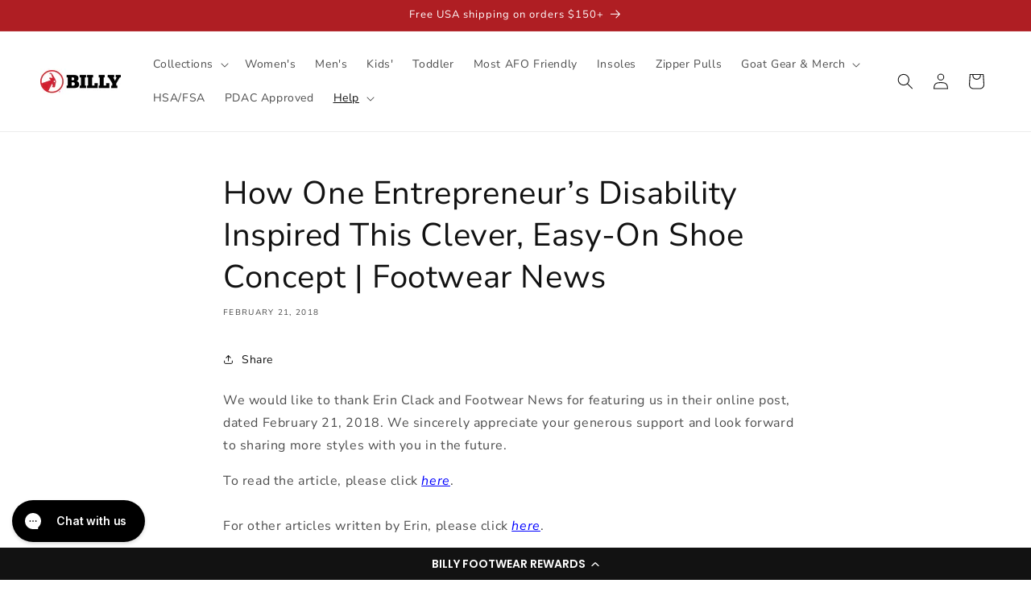

--- FILE ---
content_type: application/javascript; charset=utf-8
request_url: https://cdn-widgetsrepository.yotpo.com/v1/loader/6VeBd6ICGrNTIpXy0onNAg
body_size: 23068
content:

if (typeof (window) !== 'undefined' && window.performance && window.performance.mark) {
  window.performance.mark('yotpo:loader:loaded');
}
var yotpoWidgetsContainer = yotpoWidgetsContainer || { guids: {} };
(function(){
    var guid = "6VeBd6ICGrNTIpXy0onNAg";
    var loader = {
        loadDep: function (link, onLoad, strategy) {
            var script = document.createElement('script');
            script.onload = onLoad || function(){};
            script.src = link;
            if (strategy === 'defer') {
                script.defer = true;
            } else if (strategy === 'async') {
                script.async = true;
            }
            script.setAttribute("type", "text/javascript");
            script.setAttribute("charset", "utf-8");
            document.head.appendChild(script);
        },
        config: {
            data: {
                guid: guid
            },
            widgets: {
            
                "841668": {
                    instanceId: "841668",
                    instanceVersionId: "483835644",
                    templateAssetUrl: "https://cdn-widgetsrepository.yotpo.com/widget-assets/widget-visual-redemption/app.v1.1.7-18.js",
                    cssOverrideAssetUrl: "",
                    customizationCssUrl: "",
                    customizations: {
                      "description-color": "#6C6C6C",
                      "description-font-size": "16",
                      "headline-color": "#121212FF",
                      "headline-font-size": "26",
                      "layout-add-background": "true",
                      "layout-background-color": "#F3F3F3FF",
                      "primary-font-name-and-url": "Nunito Sans@700|https://cdn-widgetsrepository.yotpo.com/web-fonts/css/nunito_sans/v1/nunito_sans_700.css",
                      "redemption-1-displayname": "Tile 1",
                      "redemption-1-settings-cost": "200 points",
                      "redemption-1-settings-cost-color": "#6C6C6C",
                      "redemption-1-settings-cost-font-size": "16",
                      "redemption-1-settings-frame-color": "#BCBCBC",
                      "redemption-1-settings-reward": "$10 off",
                      "redemption-1-settings-reward-color": "#000000",
                      "redemption-1-settings-reward-font-size": "20",
                      "redemption-2-displayname": "Tile 2",
                      "redemption-2-settings-cost": "300 points",
                      "redemption-2-settings-cost-color": "#6C6C6C",
                      "redemption-2-settings-cost-font-size": "16",
                      "redemption-2-settings-frame-color": "#BCBCBC",
                      "redemption-2-settings-reward": "$15 off",
                      "redemption-2-settings-reward-color": "#000000",
                      "redemption-2-settings-reward-font-size": "20",
                      "redemption-3-displayname": "Tile 3",
                      "redemption-3-settings-cost": "500 points",
                      "redemption-3-settings-cost-color": "#6C6C6C",
                      "redemption-3-settings-cost-font-size": "16",
                      "redemption-3-settings-frame-color": "#BCBCBC",
                      "redemption-3-settings-reward": "$25 off",
                      "redemption-3-settings-reward-color": "#000000",
                      "redemption-3-settings-reward-font-size": "20",
                      "redemption-882941-displayname": "Tile 4 (882941)",
                      "redemption-882941-settings-cost": "700 points",
                      "redemption-882941-settings-cost-color": "#6C6C6C",
                      "redemption-882941-settings-cost-font-size": "16",
                      "redemption-882941-settings-frame-color": "#BCBCBC",
                      "redemption-882941-settings-reward": "$35 off",
                      "redemption-882941-settings-reward-color": "#000000",
                      "redemption-882941-settings-reward-font-size": "22",
                      "rule-color": "#121212FF",
                      "rule-dots-color": "#121212FF",
                      "rule-font-size": "16",
                      "secondary-font-name-and-url": "Nunito Sans@700|https://cdn-widgetsrepository.yotpo.com/web-fonts/css/nunito_sans/v1/nunito_sans_700.css",
                      "selected-extensions": [
                        "1",
                        "2",
                        "3",
                        "882941"
                      ],
                      "view-layout": "full-layout",
                      "visual-redemption-description": "Redeeming your points is easy! Just log in, and choose an eligible reward at checkout.",
                      "visual-redemption-headline": "How to Use Your Points",
                      "visual-redemption-rule": "100 points equals $1"
                    },
                    staticContent: {
                      "cssEditorEnabled": true,
                      "currency": "USD",
                      "isHidden": false,
                      "isMultiCurrencyEnabled": false,
                      "isShopifyNewAccountsVersion": false,
                      "platformName": "shopify",
                      "storeId": "nfAdIuwYsgvNsxyBpJcWHJxISTllo6MLibU4NmNM"
                    },
                    className: "VisualRedemptionWidget",
                    dependencyGroupId: 2
                },
            
                "825911": {
                    instanceId: "825911",
                    instanceVersionId: "483408220",
                    templateAssetUrl: "https://cdn-widgetsrepository.yotpo.com/widget-assets/widget-product-points/app.v0.3.40-445.js",
                    cssOverrideAssetUrl: "",
                    customizationCssUrl: "",
                    customizations: {
                      "icon-color": "#121212FF",
                      "icon-type": "defaultIcon",
                      "logged-in-text": "Earn **{{points_amount}} points** for this product with [BILLY Footwear Rewards](http://billyfootwear.com/pages/rewards)",
                      "logged-out-text": "Earn **{{points_amount}} points** for this product. [Log in or sign up](https://billyfootwear.com/account/login)",
                      "show-background-enabled": false,
                      "view-background-color": "#DBDBDBFF",
                      "view-link-color": "#121212FF",
                      "view-link-style-underline": true,
                      "view-points-color": "#121212FF",
                      "view-primary-font": "Nunito Sans@400|https://fonts.googleapis.com/css?family=Nunito+Sans\u0026display=swap",
                      "view-secondary-font": "Poppins@400|https://cdn-widgetsrepository.yotpo.com/web-fonts/css/poppins/v1/poppins_400.css",
                      "view-text-color": "#121212FF",
                      "view-text-size": "12px"
                    },
                    staticContent: {
                      "cssEditorEnabled": true,
                      "currency": "USD",
                      "isHidden": false,
                      "isOptInFlowEnabled": false,
                      "isShopifyNewAccountsVersion": false,
                      "merchantId": "55782",
                      "platformName": "shopify",
                      "storeId": "nfAdIuwYsgvNsxyBpJcWHJxISTllo6MLibU4NmNM",
                      "storeLoginUrl": "https://billyfootwear.com/account/login"
                    },
                    className: "ProductPoints",
                    dependencyGroupId: null
                },
            
                "825908": {
                    instanceId: "825908",
                    instanceVersionId: "484059182",
                    templateAssetUrl: "https://cdn-widgetsrepository.yotpo.com/widget-assets/widget-loyalty-floater/app.v0.40.2-29.js",
                    cssOverrideAssetUrl: "",
                    customizationCssUrl: "",
                    customizations: {
                      "banner-background-color": "#121212FF",
                      "banner-height": "low",
                      "banner-logged-in-text": "YOU HAVE {{point_balance}} POINTS",
                      "banner-logged-out-text": "BILLY FOOTWEAR REWARDS",
                      "banner-point-balance-font-size": "14px",
                      "banner-position": "footer",
                      "banner-text-color": "#FFFFFFFF",
                      "banner-text-font-size": "14px",
                      "button-type": "rounded_rectangle",
                      "confirmation-no-button-type": "borderless",
                      "confirmation-no-text": "CANCEL",
                      "confirmation-text": "Redeem reward?",
                      "confirmation-yes-text": "REDEEM",
                      "coupon-copied-text": "COPIED",
                      "coupon-headline-font-size": "16px",
                      "coupon-headline-text": "You’ve got {{reward}}! 🎉",
                      "coupon-instructions-text": "Copy the code to apply it at checkout. We’ve also sent it to your email.",
                      "coupon-texts-font-size": "14px",
                      "drawer-action-color": "#121212FF",
                      "drawer-background-color": "#FFFFFFFF",
                      "drawer-customer-first-name": "{{customer_first_name}}",
                      "drawer-logged-in-headline-text-font-size": "20px",
                      "drawer-logged-out-headline-text": "💰 Earn {{points_amount}} points for every $1 you spend",
                      "drawer-logged-out-headline-text-font-size": "16px",
                      "drawer-point-balance-text": "{{point_balance}} points",
                      "drawer-sign-in-text-font-size": "14px",
                      "drawer-sign-up-subtitle-text-font-size": "14px",
                      "drawer-sign-up-title-text-font-size": "16px",
                      "drawer-subtitles-color": "#909296",
                      "insufficient-points-text": "Not enough points",
                      "logged-out-headline-text-font-size": "16px",
                      "missing-points-text": "⚡ You're {{points_amount}} points away!",
                      "non-member-rewards-disclaimer-text": "I agree to the program’s [terms](http://example.net/terms) and [privacy policy](http://example.net/privacy-policy)",
                      "non-member-rewards-disclaimer-text-size": "12px",
                      "non-member-rewards-disclaimer-type": "no-disclaimer",
                      "non-member-rewards-join-button-text": "Join now {{create_account_reward}}",
                      "non-member-rewards-join-button-text-size": "16px",
                      "non-member-title-text": "You’re a step away from rewards!",
                      "non-member-title-text-font-size": "16px",
                      "points-cost-suffix-text": "points",
                      "points-cost-text": "{{points}} points",
                      "primary-font-name-and-url": "Poppins@600|https://cdn-widgetsrepository.yotpo.com/web-fonts/css/poppins/v1/poppins_600.css",
                      "redeem-text": "GET REWARD",
                      "secondary-font-name-and-url": "Poppins@400|https://cdn-widgetsrepository.yotpo.com/web-fonts/css/poppins/v1/poppins_400.css",
                      "section_message_field": "Only for brands using Shopify’s new customer accounts and have program eligibility set to “only members who signed up.”",
                      "show-less-redemptions-text": "See less",
                      "show-more-redemptions-text": "See more rewards",
                      "sign-in-link-text": "Log in",
                      "sign-in-text": "Already a member?",
                      "sign-up-subtitle-text": "Earn {{new_member_reward}}",
                      "sign-up-title-text": "Join now"
                    },
                    staticContent: {
                      "cssEditorEnabled": true,
                      "isHidden": false,
                      "isOptInFlowEnabled": false,
                      "isShopifyNewAccountsVersion": false,
                      "merchantId": "55782",
                      "platformName": "shopify",
                      "selfExecutable": true,
                      "storeId": "nfAdIuwYsgvNsxyBpJcWHJxISTllo6MLibU4NmNM",
                      "storeLoginUrl": "//billyfootwear.com/account/login",
                      "storeRegistrationUrl": "//billyfootwear.com/account/register",
                      "urlMatch": "^((?!\\.yotpo.com|localhost:|[0-9]+\\/checkouts\\/).)*$"
                    },
                    className: "LoyaltyFloaterWidget",
                    dependencyGroupId: null
                },
            
                "733746": {
                    instanceId: "733746",
                    instanceVersionId: "326773400",
                    templateAssetUrl: "https://cdn-widget-assets.yotpo.com/widget-referral-widget/app.v1.6.42-3150.js",
                    cssOverrideAssetUrl: "https://cdn-widget-assets.yotpo.com/ReferralWidget/6VeBd6ICGrNTIpXy0onNAg/css-overrides/css-overrides.2022_08_26_15_39_33_762.css",
                    customizationCssUrl: "",
                    customizations: {
                      "background-color": "rgba(20,28,28,1)",
                      "background-image-url": "https://cdn-widget-assets.yotpo.com/static_assets/6VeBd6ICGrNTIpXy0onNAg/images/image_2022_08_23_15_43_26_955",
                      "customer-email-view-button-text": "NEXT",
                      "customer-email-view-description": "Give your friends and family members $10 off on their first order of $50+ and earn $10 worth of rewards points for each successful referral.",
                      "customer-email-view-header": "REFER A FRIEND OR FAMILY MEMBER",
                      "customer-email-view-input-placeholder": "Your email address",
                      "customer-email-view-title": "GIVE $10, GET $10",
                      "customer-name-view-input-placeholder": "Your name",
                      "default-toggle": true,
                      "description-color": "rgba(255,255,255,1)",
                      "description-font-size": "18px",
                      "final-view-button-text": "REFER MORE FRIENDS",
                      "final-view-description": "Remind your friends to check their emails.",
                      "final-view-error-description": "We were unable to send the referral link",
                      "final-view-error-text": "GO BACK",
                      "final-view-error-title": "SOMETHING WENT WRONG",
                      "final-view-title": "THANKS FOR REFERRING!",
                      "fonts-primary-font-name-and-url": "Brandon Grotesque Bold@700|https://cdn.shopify.com/s/files/1/1145/5784/files/Brandon_Grotesque_Bold.otf?v=1661198519",
                      "fonts-secondary-font-name-and-url": "Helvetica@400|https://cdn.shopify.com/s/files/1/1145/5784/files/Helvetica.ttf?v=1661198519",
                      "header-color": "rgba(255,255,255,1)",
                      "header-font-size": "18px",
                      "main-share-option-desktop": "main_share_email",
                      "main-share-option-mobile": "main_share_sms",
                      "next-button-background-color": "rgba(194,18,25,1)",
                      "next-button-font-size": "18px",
                      "next-button-size": "small",
                      "next-button-text-color": "rgba(255,255,255,1)",
                      "next-button-type": "rounded_filled_rectangle",
                      "referral-history-completed-points-text": "{{points}} POINTS",
                      "referral-history-completed-status-type": "text",
                      "referral-history-confirmed-status": "COMPLETED",
                      "referral-history-pending-status": "PENDING",
                      "referral-history-redeem-text": "To redeem your points, simply apply your discount at checkout.",
                      "referral-history-sumup-line-points-text": "{{points}} POINTS",
                      "referral-history-sumup-line-text": "Your Rewards",
                      "referral-views-button-text": "SEND",
                      "referral-views-copy-link-button-text": "COPY LINK",
                      "referral-views-description": "Give your friends and family members $10 off on their first order of $50+ and earn $10 worth of rewards points for each successful referral.",
                      "referral-views-email-share-body": "How does a discount off your first order at {{company_name}} sound? Use the link below and once you've shopped, I'll get a reward too.\n{{referral_link}}",
                      "referral-views-email-share-subject": "Discount to a Store You'll Love!",
                      "referral-views-email-share-type": "marketing_email",
                      "referral-views-friends-input-placeholder": "Friend’s email address",
                      "referral-views-header": "REFER A FRIEND OR FAMILY MEMBER",
                      "referral-views-personal-email-button-text": "SEND VIA MY EMAIL",
                      "referral-views-sms-button-text": "SEND VIA SMS",
                      "referral-views-title": "GIVE $10, GET $10",
                      "referral-views-whatsapp-button-text": "SEND VIA WHATSAPP",
                      "share-allow-copy-link": "true",
                      "share-allow-email": true,
                      "share-allow-facebook": "true",
                      "share-allow-sms": true,
                      "share-allow-twitter": "true",
                      "share-allow-whatsapp": "true",
                      "share-facebook-header": "Earn A Discount When You Shop Today!",
                      "share-facebook-image-url": "",
                      "share-icons-color": "rgba(255,255,255,1)",
                      "share-settings-copyLink": true,
                      "share-settings-default-checkbox": true,
                      "share-settings-default-mobile-checkbox": true,
                      "share-settings-email": true,
                      "share-settings-facebook": true,
                      "share-settings-fbMessenger": true,
                      "share-settings-mobile-copyLink": true,
                      "share-settings-mobile-email": true,
                      "share-settings-mobile-facebook": true,
                      "share-settings-mobile-fbMessenger": true,
                      "share-settings-mobile-sms": true,
                      "share-settings-mobile-twitter": true,
                      "share-settings-mobile-whatsapp": true,
                      "share-settings-twitter": true,
                      "share-settings-whatsapp": true,
                      "share-sms-message": "I love {{company_name}}! Shop through my link to get a reward {{referral_link}}",
                      "share-twitter-message": "These guys are great! Get a discount using my link: ",
                      "share-whatsapp-message": "I love {{company_name}}! Shop through my link to get a reward {{referral_link}}",
                      "tab-size": "medium",
                      "tab-type": "lower_line",
                      "tab-view-primary-tab-text": "REFER A FRIEND",
                      "tab-view-secondary-tab-text": "YOUR REFERRALS",
                      "tile-color": "rgba(20,28,28,1)",
                      "title-color": "rgba(255,255,255,1)",
                      "title-font-size": "48px",
                      "view-exit-intent-enabled": false,
                      "view-exit-intent-mobile-timeout-ms": 10000,
                      "view-is-popup": "true",
                      "view-layout": "left",
                      "view-popup-delay-ms": 0,
                      "view-show-popup-on-exit": false,
                      "view-show-referral-history": "true",
                      "view-table-rectangular-dark-pending-color": "rgba(0,0,0,0)",
                      "view-table-rectangular-light-pending-color": "#FFFFFF",
                      "view-table-selected-color": "rgba(194,18,25,1)",
                      "view-table-theme": "dark",
                      "view-table-type": "rectangular",
                      "wadmin-text-and-share-choose-sreen": "step_3"
                    },
                    staticContent: {
                      "companyName": "BILLY Footwear",
                      "cssEditorEnabled": "true",
                      "currency": "USD",
                      "hasPrimaryFontsFeature": true,
                      "isMultiCurrencyEnabled": false,
                      "merchantId": "55782",
                      "migrateTabColorToBackground": true,
                      "platformName": "shopify",
                      "referralHistoryEnabled": true,
                      "referralHost": "http://rwrd.io"
                    },
                    className: "ReferralWidget",
                    dependencyGroupId: 2
                },
            
                "490694": {
                    instanceId: "490694",
                    instanceVersionId: "195469927",
                    templateAssetUrl: "https://cdn-widgetsrepository.yotpo.com/widget-assets/widget-customer-preview/app.v0.2.6-6145.js",
                    cssOverrideAssetUrl: "",
                    customizationCssUrl: "",
                    customizations: {
                      "view-background-color": "transparent",
                      "view-primary-color": "#2e4f7c",
                      "view-primary-font": "Nunito Sans@700|https://cdn-widgetsrepository.yotpo.com/web-fonts/css/nunito_sans/v1/nunito_sans_700.css",
                      "view-text-color": "#202020",
                      "welcome-text": "Good morning"
                    },
                    staticContent: {
                      "currency": "USD",
                      "hideIfMatchingQueryParam": [
                        "oseid"
                      ],
                      "isHidden": true,
                      "platformName": "shopify",
                      "selfExecutable": true,
                      "storeId": "nfAdIuwYsgvNsxyBpJcWHJxISTllo6MLibU4NmNM",
                      "storeLoginUrl": "http://billyfootwear.com/account/login",
                      "storeRegistrationUrl": "http://billyfootwear.com/account/register",
                      "storeRewardsPageUrl": "http://billyfootwear.com/pages/rewards",
                      "urlMatch": "^(?!.*\\.yotpo\\.com).*$"
                    },
                    className: "CustomerPreview",
                    dependencyGroupId: null
                },
            
                "220451": {
                    instanceId: "220451",
                    instanceVersionId: "326773395",
                    templateAssetUrl: "https://cdn-widget-assets.yotpo.com/widget-referral-widget/app.v1.6.42-3150.js",
                    cssOverrideAssetUrl: "https://cdn-widget-assets.yotpo.com/ReferralWidget/6VeBd6ICGrNTIpXy0onNAg/css-overrides/css-overrides.2022_08_26_15_39_33_762.css",
                    customizationCssUrl: "",
                    customizations: {
                      "background-color": "rgba(20,28,28,1)",
                      "background-image-url": "https://cdn-widget-assets.yotpo.com/static_assets/6VeBd6ICGrNTIpXy0onNAg/images/image_2022_08_23_15_43_26_955",
                      "customer-email-view-button-text": "NEXT",
                      "customer-email-view-description": "Give your friends and family members $10 off on their first order of $50+ and earn $10 worth of rewards points for each successful referral.",
                      "customer-email-view-header": "REFER A FRIEND OR FAMILY MEMBER",
                      "customer-email-view-input-placeholder": "Your email address",
                      "customer-email-view-title": "GIVE $10, GET $10",
                      "customer-name-view-input-placeholder": "Your name",
                      "default-toggle": true,
                      "description-color": "rgba(255,255,255,1)",
                      "description-font-size": "18px",
                      "final-view-button-text": "REFER MORE FRIENDS",
                      "final-view-description": "Remind your friends to check their emails.",
                      "final-view-error-description": "We were unable to send the referral link",
                      "final-view-error-text": "GO BACK",
                      "final-view-error-title": "SOMETHING WENT WRONG",
                      "final-view-title": "THANKS FOR REFERRING!",
                      "fonts-primary-font-name-and-url": "Brandon Grotesque Bold@700|https://cdn.shopify.com/s/files/1/1145/5784/files/Brandon_Grotesque_Bold.otf?v=1661198519",
                      "fonts-secondary-font-name-and-url": "Helvetica@400|https://cdn.shopify.com/s/files/1/1145/5784/files/Helvetica.ttf?v=1661198519",
                      "header-color": "rgba(255,255,255,1)",
                      "header-font-size": "18px",
                      "main-share-option-desktop": "main_share_email",
                      "main-share-option-mobile": "main_share_sms",
                      "next-button-background-color": "rgba(194,18,25,1)",
                      "next-button-font-size": "18px",
                      "next-button-size": "small",
                      "next-button-text-color": "rgba(255,255,255,1)",
                      "next-button-type": "rounded_filled_rectangle",
                      "referral-history-completed-points-text": "{{points}} POINTS",
                      "referral-history-completed-status-type": "text",
                      "referral-history-confirmed-status": "COMPLETED",
                      "referral-history-pending-status": "PENDING",
                      "referral-history-redeem-text": "To redeem your points, simply apply your discount at checkout.",
                      "referral-history-sumup-line-points-text": "{{points}} POINTS",
                      "referral-history-sumup-line-text": "Your Rewards",
                      "referral-views-button-text": "SEND",
                      "referral-views-copy-link-button-text": "COPY LINK",
                      "referral-views-description": "Give your friends and family members $10 off on their first order of $50+ and earn $10 worth of rewards points for each successful referral.",
                      "referral-views-email-share-body": "How does a discount off your first order at {{company_name}} sound? Use the link below and once you've shopped, I'll get a reward too.\n{{referral_link}}",
                      "referral-views-email-share-subject": "Discount to a Store You'll Love!",
                      "referral-views-email-share-type": "marketing_email",
                      "referral-views-friends-input-placeholder": "Friend’s email address",
                      "referral-views-header": "REFER A FRIEND OR FAMILY MEMBER",
                      "referral-views-personal-email-button-text": "SEND VIA MY EMAIL",
                      "referral-views-sms-button-text": "SEND VIA SMS",
                      "referral-views-title": "GIVE $10, GET $10",
                      "referral-views-whatsapp-button-text": "SEND VIA WHATSAPP",
                      "share-allow-copy-link": "true",
                      "share-allow-email": true,
                      "share-allow-facebook": "true",
                      "share-allow-sms": true,
                      "share-allow-twitter": "true",
                      "share-allow-whatsapp": "true",
                      "share-facebook-header": "Earn A Discount When You Shop Today!",
                      "share-facebook-image-url": "",
                      "share-icons-color": "rgba(255,255,255,1)",
                      "share-settings-copyLink": true,
                      "share-settings-default-checkbox": true,
                      "share-settings-default-mobile-checkbox": true,
                      "share-settings-email": true,
                      "share-settings-facebook": true,
                      "share-settings-fbMessenger": true,
                      "share-settings-mobile-copyLink": true,
                      "share-settings-mobile-email": true,
                      "share-settings-mobile-facebook": true,
                      "share-settings-mobile-fbMessenger": true,
                      "share-settings-mobile-sms": true,
                      "share-settings-mobile-twitter": true,
                      "share-settings-mobile-whatsapp": true,
                      "share-settings-twitter": true,
                      "share-settings-whatsapp": true,
                      "share-sms-message": "I love {{company_name}}! Shop through my link to get a reward {{referral_link}}",
                      "share-twitter-message": "These guys are great! Get a discount using my link: ",
                      "share-whatsapp-message": "I love {{company_name}}! Shop through my link to get a reward {{referral_link}}",
                      "tab-size": "medium",
                      "tab-type": "lower_line",
                      "tab-view-primary-tab-text": "REFER A FRIEND",
                      "tab-view-secondary-tab-text": "YOUR REFERRALS",
                      "tile-color": "rgba(20,28,28,1)",
                      "title-color": "rgba(255,255,255,1)",
                      "title-font-size": "48px",
                      "view-exit-intent-enabled": false,
                      "view-exit-intent-mobile-timeout-ms": 10000,
                      "view-is-popup": false,
                      "view-layout": "left",
                      "view-popup-delay-ms": 0,
                      "view-show-popup-on-exit": false,
                      "view-show-referral-history": "true",
                      "view-table-rectangular-dark-pending-color": "rgba(0,0,0,0)",
                      "view-table-rectangular-light-pending-color": "#FFFFFF",
                      "view-table-selected-color": "rgba(194,18,25,1)",
                      "view-table-theme": "dark",
                      "view-table-type": "rectangular",
                      "wadmin-text-and-share-choose-sreen": "step_3"
                    },
                    staticContent: {
                      "companyName": "BILLY Footwear",
                      "cssEditorEnabled": "true",
                      "currency": "USD",
                      "hasPrimaryFontsFeature": true,
                      "isMultiCurrencyEnabled": false,
                      "merchantId": "55782",
                      "migrateTabColorToBackground": true,
                      "platformName": "shopify",
                      "referralHistoryEnabled": true,
                      "referralHost": "http://rwrd.io"
                    },
                    className: "ReferralWidget",
                    dependencyGroupId: 2
                },
            
                "217611": {
                    instanceId: "217611",
                    instanceVersionId: "326877475",
                    templateAssetUrl: "https://cdn-widget-assets.yotpo.com/widget-referral-widget/app.v1.6.42-3150.js",
                    cssOverrideAssetUrl: "https://cdn-widget-assets.yotpo.com/ReferralWidget/6VeBd6ICGrNTIpXy0onNAg/css-overrides/css-overrides.2022_08_26_15_26_58_667.css",
                    customizationCssUrl: "",
                    customizations: {
                      "background-color": "rgba(20,28,28,1)",
                      "background-image-url": "https://cdn-widget-assets.yotpo.com/static_assets/6VeBd6ICGrNTIpXy0onNAg/images/image_2022_08_18_16_36_30_843",
                      "customer-email-view-button-text": "NEXT",
                      "customer-email-view-description": "Give your friends and family members $10 off on their first order of $50+ and earn $10 worth of rewards points for each successful referral.",
                      "customer-email-view-header": "REFER A FRIEND OR FAMILY MEMBER",
                      "customer-email-view-input-placeholder": "Your email....",
                      "customer-email-view-title": "GIVE $10, GET $10",
                      "customer-name-view-input-placeholder": "Your name",
                      "default-toggle": true,
                      "description-color": "rgba(255,255,255,1)",
                      "description-font-size": "18px",
                      "final-view-button-text": "REFER MORE FRIENDS",
                      "final-view-description": "Remind your friends to check their emails.",
                      "final-view-error-description": "We were unable to send the referral link",
                      "final-view-error-text": "GO BACK",
                      "final-view-error-title": "SOMETHING WENT WRONG",
                      "final-view-title": "THANKS FOR REFERRING!",
                      "fonts-primary-font-name-and-url": "Nunito Sans@700|https://cdn-widgetsrepository.yotpo.com/web-fonts/css/nunito_sans/v1/nunito_sans_700.css",
                      "fonts-secondary-font-name-and-url": "Nunito Sans@400|https://fonts.googleapis.com/css?family=Nunito+Sans\u0026display=swap",
                      "header-color": "rgba(255,255,255,1)",
                      "header-font-size": "18px",
                      "headline-color": "rgba(15,23,31,1)",
                      "headline-font-size": 36,
                      "main-share-option-desktop": "main_share_email",
                      "main-share-option-mobile": "main_share_sms",
                      "next-button-background-color": "rgba(206,14,45,1)",
                      "next-button-font-size": "18px",
                      "next-button-size": "small",
                      "next-button-text-color": "rgba(255,255,255,1)",
                      "next-button-type": "rounded_filled_rectangle",
                      "primary-font-name-and-url": "Nunito Sans@700|https://cdn-widgetsrepository.yotpo.com/web-fonts/css/nunito_sans/v1/nunito_sans_700.css",
                      "referral-history-completed-points-text": "{{points}} POINTS",
                      "referral-history-completed-status-type": "text",
                      "referral-history-confirmed-status": "COMPLETED",
                      "referral-history-pending-status": "PENDING",
                      "referral-history-redeem-text": "To redeem your points, simply apply your discount at checkout.",
                      "referral-history-sumup-line-points-text": "{{points}} POINTS",
                      "referral-history-sumup-line-text": "Your Rewards",
                      "referral-views-button-text": "SEND",
                      "referral-views-copy-link-button-text": "COPY LINK",
                      "referral-views-description": "Give your friends and family members $10 off on their first order of $50+ and earn $10 worth of rewards points for each successful referral.",
                      "referral-views-email-share-body": "How does a discount off your first order at {{company_name}} sound? Use the link below and once you've shopped, I'll get a reward too.\n{{referral_link}}",
                      "referral-views-email-share-subject": "Discount to a Store You'll Love!",
                      "referral-views-email-share-type": "marketing_email",
                      "referral-views-friends-input-placeholder": "Friend’s email address",
                      "referral-views-header": "REFER A FRIEND OR FAMILY MEMBER",
                      "referral-views-personal-email-button-text": "SEND VIA MY EMAIL",
                      "referral-views-sms-button-text": "SEND VIA SMS",
                      "referral-views-title": "GIVE $10, GET $10",
                      "referral-views-whatsapp-button-text": "SEND VIA WHATSAPP",
                      "secondary-font-name-and-url": "Nunito Sans@400|https://fonts.googleapis.com/css?family=Nunito+Sans\u0026display=swap",
                      "share-allow-copy-link": true,
                      "share-allow-email": true,
                      "share-allow-facebook": true,
                      "share-allow-sms": true,
                      "share-allow-twitter": true,
                      "share-allow-whatsapp": true,
                      "share-facebook-header": "Earn A Discount When You Shop Today!",
                      "share-facebook-image-url": "",
                      "share-icons-color": "rgba(255,255,255,1)",
                      "share-settings-copyLink": true,
                      "share-settings-default-checkbox": true,
                      "share-settings-default-mobile-checkbox": true,
                      "share-settings-email": true,
                      "share-settings-facebook": true,
                      "share-settings-fbMessenger": true,
                      "share-settings-mobile-copyLink": true,
                      "share-settings-mobile-email": true,
                      "share-settings-mobile-facebook": true,
                      "share-settings-mobile-fbMessenger": true,
                      "share-settings-mobile-sms": true,
                      "share-settings-mobile-twitter": true,
                      "share-settings-mobile-whatsapp": true,
                      "share-settings-twitter": true,
                      "share-settings-whatsapp": true,
                      "share-sms-message": "I love {{company_name}}! Shop through my link to get a reward {{referral_link}}",
                      "share-twitter-message": "These guys are great! Get a discount using my link: ",
                      "share-whatsapp-message": "I love {{company_name}}! Shop through my link to get a reward {{referral_link}}",
                      "tab-size": "medium",
                      "tab-type": "lower_line",
                      "tab-view-primary-tab-text": "REFER A FRIEND",
                      "tab-view-secondary-tab-text": "YOUR REFERRALS",
                      "tile-color": "rgba(20,28,28,1)",
                      "title-color": "rgba(255,255,255,1)",
                      "title-font-size": "48px",
                      "view-exit-intent-enabled": false,
                      "view-exit-intent-mobile-timeout-ms": 10000,
                      "view-is-popup": false,
                      "view-layout": "left",
                      "view-popup-delay-ms": 0,
                      "view-show-popup-on-exit": false,
                      "view-show-referral-history": "true",
                      "view-table-rectangular-dark-pending-color": "rgba(0,0,0,0)",
                      "view-table-rectangular-light-pending-color": "#FFFFFF",
                      "view-table-selected-color": "rgba(206,14,45,1)",
                      "view-table-theme": "dark",
                      "view-table-type": "rectangular",
                      "wadmin-text-and-share-choose-sreen": "step_3"
                    },
                    staticContent: {
                      "companyName": "BILLY Footwear",
                      "cssEditorEnabled": "true",
                      "currency": "USD",
                      "hasPrimaryFontsFeature": true,
                      "isMultiCurrencyEnabled": false,
                      "merchantId": "55782",
                      "migrateTabColorToBackground": true,
                      "platformName": "shopify",
                      "referralHistoryEnabled": true,
                      "referralHost": "http://rwrd.io"
                    },
                    className: "ReferralWidget",
                    dependencyGroupId: 2
                },
            
                "217610": {
                    instanceId: "217610",
                    instanceVersionId: "354320526",
                    templateAssetUrl: "https://cdn-widget-assets.yotpo.com/widget-my-rewards/app.v0.1.17-2969.js",
                    cssOverrideAssetUrl: "https://cdn-widget-assets.yotpo.com/MyRewardsWidget/6VeBd6ICGrNTIpXy0onNAg/css-overrides/css-overrides.2022_08_26_15_18_41_655.css",
                    customizationCssUrl: "",
                    customizations: {
                      "headline-color": "rgba(15,23,31,1)",
                      "headline-font-size": 36,
                      "logged-in-description-color": "rgba(15,23,31,1)",
                      "logged-in-description-font-size": 28,
                      "logged-in-description-text": "YOU HAVE {{current_point_balance}} POINTS",
                      "logged-in-headline-color": "rgba(15,23,31,1)",
                      "logged-in-headline-font-size": 28,
                      "logged-in-headline-text": "HI {{first_name}}!",
                      "logged-in-primary-button-cta-type": "redemptionWidget",
                      "logged-in-primary-button-text": "REDEEM NOW",
                      "logged-in-secondary-button-text": "REWARDS HISTORY",
                      "logged-out-headline-color": "rgba(15,23,31,1)",
                      "logged-out-headline-font-size": 32,
                      "logged-out-headline-text": "HOW IT WORKS",
                      "logged-out-selected-step-name": "step_3",
                      "primary-button-background-color": "rgba(0,0,0,0)",
                      "primary-button-text-color": "rgba(15,23,31,1)",
                      "primary-button-type": "rectangular_outline",
                      "primary-font-name-and-url": "Nunito Sans@700|https://cdn-widgetsrepository.yotpo.com/web-fonts/css/nunito_sans/v1/nunito_sans_700.css",
                      "reward-step-1-displayname": "Step 1",
                      "reward-step-1-settings-description": "Join rewards program and \nreceive 50 points.",
                      "reward-step-1-settings-description-color": "rgba(15,23,31,1)",
                      "reward-step-1-settings-description-font-size": 14,
                      "reward-step-1-settings-icon": "custom",
                      "reward-step-1-settings-icon-color": "rgba(15,23,31,1)",
                      "reward-step-1-settings-icon-url": "https://cdn-widget-assets.yotpo.com/static_assets/6VeBd6ICGrNTIpXy0onNAg/images/image_2022_08_23_16_21_20_913",
                      "reward-step-1-settings-title": "CREATE AN ACCOUNT",
                      "reward-step-1-settings-title-color": "rgba(15,23,31,1)",
                      "reward-step-1-settings-title-font-size": 24,
                      "reward-step-2-displayname": "Step 2",
                      "reward-step-2-settings-description": "Earn points every time \nyou shop.",
                      "reward-step-2-settings-description-color": "rgba(15,23,31,1)",
                      "reward-step-2-settings-description-font-size": 14,
                      "reward-step-2-settings-icon": "custom",
                      "reward-step-2-settings-icon-color": "rgba(15,23,31,1)",
                      "reward-step-2-settings-icon-url": "https://cdn-widget-assets.yotpo.com/static_assets/6VeBd6ICGrNTIpXy0onNAg/images/image_2022_08_23_16_21_27_428",
                      "reward-step-2-settings-title": "EARN POINTS",
                      "reward-step-2-settings-title-color": "rgba(15,23,31,1)",
                      "reward-step-2-settings-title-font-size": 24,
                      "reward-step-3-displayname": "Step 3",
                      "reward-step-3-settings-description": "Redeem points for exclusive \ndiscounts.",
                      "reward-step-3-settings-description-color": "rgba(15,23,31,1)",
                      "reward-step-3-settings-description-font-size": 14,
                      "reward-step-3-settings-icon": "custom",
                      "reward-step-3-settings-icon-color": "rgba(15,23,31,1)",
                      "reward-step-3-settings-icon-url": "https://cdn-widget-assets.yotpo.com/static_assets/6VeBd6ICGrNTIpXy0onNAg/images/image_2022_08_23_16_21_52_320",
                      "reward-step-3-settings-title": "REDEEM POINTS",
                      "reward-step-3-settings-title-color": "rgba(15,23,31,1)",
                      "reward-step-3-settings-title-font-size": 24,
                      "rewards-history-approved-text": "Approved",
                      "rewards-history-background-color": "rgba(15,23,31,0.8)",
                      "rewards-history-headline-color": "rgba(15,23,31,1)",
                      "rewards-history-headline-font-size": "28",
                      "rewards-history-headline-text": "Rewards History",
                      "rewards-history-pending-text": "Pending",
                      "rewards-history-refunded-text": "Refunded",
                      "rewards-history-reversed-text": "Reversed",
                      "rewards-history-table-action-col-text": "Action",
                      "rewards-history-table-date-col-text": "Date",
                      "rewards-history-table-points-col-text": "Points",
                      "rewards-history-table-status-col-text": "Status",
                      "rewards-history-table-store-col-text": "Store",
                      "secondary-button-background-color": "rgba(0,0,0,0)",
                      "secondary-button-text-color": "rgba(15,23,31,1)",
                      "secondary-button-type": "rectangular_outline",
                      "secondary-font-name-and-url": "Nunito Sans@400|https://fonts.googleapis.com/css?family=Nunito+Sans\u0026display=swap",
                      "view-grid-points-column-color": "rgba(15,23,31,1)",
                      "view-grid-rectangular-background-color": "#e6ecff",
                      "view-grid-type": "border"
                    },
                    staticContent: {
                      "cssEditorEnabled": "true",
                      "currency": "USD",
                      "isMultiCurrencyEnabled": false,
                      "isMultiStoreMerchant": false,
                      "isShopifyNewAccountsVersion": false,
                      "merchantId": "55782",
                      "platformName": "shopify",
                      "storeId": "nfAdIuwYsgvNsxyBpJcWHJxISTllo6MLibU4NmNM"
                    },
                    className: "MyRewardsWidget",
                    dependencyGroupId: 2
                },
            
                "217609": {
                    instanceId: "217609",
                    instanceVersionId: "354320527",
                    templateAssetUrl: "https://cdn-widget-assets.yotpo.com/widget-loyalty-campaigns/app.v0.12.2-3086.js",
                    cssOverrideAssetUrl: "https://cdn-widget-assets.yotpo.com/CampaignWidget/6VeBd6ICGrNTIpXy0onNAg/css-overrides/css-overrides.2022_08_29_11_17_39_914.css",
                    customizationCssUrl: "",
                    customizations: {
                      "campaign-description-font-color": "#4e5772",
                      "campaign-description-size": "18px",
                      "campaign-item-1243774-action-tile-action-text": "Follow us",
                      "campaign-item-1243774-action-tile-title": "Earn 25 points when you follow us on TikTok",
                      "campaign-item-1243774-background-color": "rgba(249,250,255,1)",
                      "campaign-item-1243774-background-image-color-overlay": "rgba(0, 0, 0, .4)",
                      "campaign-item-1243774-background-type": "color",
                      "campaign-item-1243774-border-color": "rgba(225,225,225,1)",
                      "campaign-item-1243774-description-font-color": "#4e5772",
                      "campaign-item-1243774-description-font-size": "18",
                      "campaign-item-1243774-exclude_audience_names": "",
                      "campaign-item-1243774-icon-color": "#768cdc",
                      "campaign-item-1243774-icon-type": "customIcon",
                      "campaign-item-1243774-icon-url": "https://cdn-widget-assets.yotpo.com/static_assets/6VeBd6ICGrNTIpXy0onNAg/images/image_2022_12_16_22_59_01_754",
                      "campaign-item-1243774-include_audience_ids": "1",
                      "campaign-item-1243774-include_audience_names": "All customers",
                      "campaign-item-1243774-special-reward-enabled": "false",
                      "campaign-item-1243774-special-reward-headline-background-color": "#E0DBEF",
                      "campaign-item-1243774-special-reward-headline-text": "Just for you!",
                      "campaign-item-1243774-special-reward-headline-title-font-color": "#5344A6",
                      "campaign-item-1243774-special-reward-headline-title-font-size": "16",
                      "campaign-item-1243774-special-reward-tile-border-color": "#8270E7",
                      "campaign-item-1243774-tile-description": "Follow us on TikTok",
                      "campaign-item-1243774-tile-reward": "25 Points",
                      "campaign-item-1243774-title-font-color": "#011247",
                      "campaign-item-1243774-title-font-size": "27",
                      "campaign-item-1243774-type": "FacebookPageVisitCampaign",
                      "campaign-item-1510494-action-tile-action-text": "Sign up for texts",
                      "campaign-item-1510494-action-tile-title": "Earn 35 points when you sign up for text messages!",
                      "campaign-item-1510494-background-color": "#f9faff",
                      "campaign-item-1510494-background-image-color-overlay": "rgba(0, 0, 0, .4)",
                      "campaign-item-1510494-background-type": "color",
                      "campaign-item-1510494-border-color": "rgba(225,225,225,1)",
                      "campaign-item-1510494-description-font-color": "#4e5772",
                      "campaign-item-1510494-description-font-size": "18",
                      "campaign-item-1510494-exclude_audience_names": "",
                      "campaign-item-1510494-icon-color": "#768cdc",
                      "campaign-item-1510494-icon-type": "defaultIcon",
                      "campaign-item-1510494-include_audience_ids": "1",
                      "campaign-item-1510494-include_audience_names": "All customers",
                      "campaign-item-1510494-special-reward-enabled": "false",
                      "campaign-item-1510494-special-reward-headline-background-color": "#E0DBEF",
                      "campaign-item-1510494-special-reward-headline-text": "Just for you!",
                      "campaign-item-1510494-special-reward-headline-title-font-color": "#5344A6",
                      "campaign-item-1510494-special-reward-headline-title-font-size": "16",
                      "campaign-item-1510494-special-reward-tile-border-color": "#8270E7",
                      "campaign-item-1510494-tile-description": "Sign up for texts",
                      "campaign-item-1510494-tile-reward": "35 points",
                      "campaign-item-1510494-title-font-color": "#011247",
                      "campaign-item-1510494-title-font-size": "27",
                      "campaign-item-1510494-type": "SmsSignUpCampaign",
                      "campaign-item-528890-background-color": "rgba(249,250,255,1)",
                      "campaign-item-528890-background-image-color-overlay": "rgba(0, 0, 0, .4)",
                      "campaign-item-528890-background-type": "color",
                      "campaign-item-528890-border-color": "rgba(225,225,225,1)",
                      "campaign-item-528890-description-font-color": "rgba(15,23,31,1)",
                      "campaign-item-528890-description-font-size": 18,
                      "campaign-item-528890-displayname": "campaign-item-528890",
                      "campaign-item-528890-exclude_audience_names": [],
                      "campaign-item-528890-hover-view-tile-message": "Earn 1 point for every $1 you spend in our store.",
                      "campaign-item-528890-icon-color": "rgba(15,23,31,1)",
                      "campaign-item-528890-icon-type": "customIcon",
                      "campaign-item-528890-icon-url": "https://cdn-widget-assets.yotpo.com/static_assets/6VeBd6ICGrNTIpXy0onNAg/images/image_2022_08_23_16_50_45_433",
                      "campaign-item-528890-include_audience_ids": "1",
                      "campaign-item-528890-include_audience_names": [
                        "All customers"
                      ],
                      "campaign-item-528890-special-reward-enabled": "false",
                      "campaign-item-528890-special-reward-headline-background-color": "#E0DBEF",
                      "campaign-item-528890-special-reward-headline-text": "Just for you!",
                      "campaign-item-528890-special-reward-headline-title-font-color": "#5344A6",
                      "campaign-item-528890-special-reward-headline-title-font-size": "16",
                      "campaign-item-528890-special-reward-tile-border-color": "#8270E7",
                      "campaign-item-528890-tile-description": "Per $1 spent",
                      "campaign-item-528890-tile-reward": "1 Point",
                      "campaign-item-528890-title-font-color": "rgba(15,23,31,1)",
                      "campaign-item-528890-title-font-size": 27,
                      "campaign-item-528890-type": "PointsForPurchasesCampaign",
                      "campaign-item-528891-background-color": "rgba(249,250,255,1)",
                      "campaign-item-528891-background-image-color-overlay": "rgba(0, 0, 0, .4)",
                      "campaign-item-528891-background-type": "color",
                      "campaign-item-528891-border-color": "rgba(225,225,225,1)",
                      "campaign-item-528891-description-font-color": "rgba(15,23,31,1)",
                      "campaign-item-528891-description-font-size": 18,
                      "campaign-item-528891-exclude_audience_names": [],
                      "campaign-item-528891-hover-view-tile-message": "Earn 50 points when you create an account.",
                      "campaign-item-528891-icon-color": "rgba(15,23,31,1)",
                      "campaign-item-528891-icon-type": "customIcon",
                      "campaign-item-528891-icon-url": "https://cdn-widget-assets.yotpo.com/static_assets/6VeBd6ICGrNTIpXy0onNAg/images/image_2022_08_23_16_50_36_589",
                      "campaign-item-528891-include_audience_ids": "1",
                      "campaign-item-528891-include_audience_names": [
                        "All customers"
                      ],
                      "campaign-item-528891-special-reward-enabled": "false",
                      "campaign-item-528891-special-reward-headline-background-color": "#E0DBEF",
                      "campaign-item-528891-special-reward-headline-text": "Just for you!",
                      "campaign-item-528891-special-reward-headline-title-font-color": "#5344A6",
                      "campaign-item-528891-special-reward-headline-title-font-size": "16",
                      "campaign-item-528891-special-reward-tile-border-color": "#8270E7",
                      "campaign-item-528891-tile-description": "Create an account",
                      "campaign-item-528891-tile-reward": "50 Points",
                      "campaign-item-528891-title-font-color": "rgba(15,23,31,1)",
                      "campaign-item-528891-title-font-size": 27,
                      "campaign-item-528891-type": "CreateAccountCampaign",
                      "campaign-item-528892-action-tile-action-text": "Like Us",
                      "campaign-item-528892-action-tile-title": "Earn 25 points when you like our Facebook page.",
                      "campaign-item-528892-background-color": "rgba(249,250,255,1)",
                      "campaign-item-528892-background-image-color-overlay": "rgba(0, 0, 0, .4)",
                      "campaign-item-528892-background-type": "color",
                      "campaign-item-528892-border-color": "rgba(225,225,225,1)",
                      "campaign-item-528892-description-font-color": "rgba(15,23,31,1)",
                      "campaign-item-528892-description-font-size": 18,
                      "campaign-item-528892-exclude_audience_names": [],
                      "campaign-item-528892-icon-color": "rgba(15,23,31,1)",
                      "campaign-item-528892-icon-type": "customIcon",
                      "campaign-item-528892-icon-url": "https://cdn-widget-assets.yotpo.com/static_assets/6VeBd6ICGrNTIpXy0onNAg/images/image_2022_08_23_16_49_40_285",
                      "campaign-item-528892-include_audience_ids": "1",
                      "campaign-item-528892-include_audience_names": [
                        "All customers"
                      ],
                      "campaign-item-528892-special-reward-enabled": "false",
                      "campaign-item-528892-special-reward-headline-background-color": "#E0DBEF",
                      "campaign-item-528892-special-reward-headline-text": "Just for you!",
                      "campaign-item-528892-special-reward-headline-title-font-color": "#5344A6",
                      "campaign-item-528892-special-reward-headline-title-font-size": "16",
                      "campaign-item-528892-special-reward-tile-border-color": "#8270E7",
                      "campaign-item-528892-tile-description": "Like us on Facebook",
                      "campaign-item-528892-tile-reward": "25 Points",
                      "campaign-item-528892-title-font-color": "rgba(15,23,31,1)",
                      "campaign-item-528892-title-font-size": 27,
                      "campaign-item-528892-type": "FacebookPageVisitCampaign",
                      "campaign-item-528893-action-tile-action-text": "Add My Birthday",
                      "campaign-item-528893-action-tile-ask-year": "true",
                      "campaign-item-528893-action-tile-birthday-required-field-message": "This field is required",
                      "campaign-item-528893-action-tile-birthday-thank-you-message": "We are looking forward to helping you celebrate :)",
                      "campaign-item-528893-action-tile-european-date-format": "false",
                      "campaign-item-528893-action-tile-message-text": "If your birthday is within the next 30 days, your reward will be granted in delay, up to 30 days.",
                      "campaign-item-528893-action-tile-month-names": "January,February,March,April,May,June,July,August,September,October,November,December",
                      "campaign-item-528893-action-tile-title": "Earn 200 points on your birthday.",
                      "campaign-item-528893-background-color": "rgba(249,250,255,1)",
                      "campaign-item-528893-background-image-color-overlay": "rgba(0, 0, 0, .4)",
                      "campaign-item-528893-background-type": "color",
                      "campaign-item-528893-border-color": "rgba(225,225,225,1)",
                      "campaign-item-528893-description-font-color": "rgba(15,23,31,1)",
                      "campaign-item-528893-description-font-size": 18,
                      "campaign-item-528893-displayname": "campaign-item-528893",
                      "campaign-item-528893-exclude_audience_names": [],
                      "campaign-item-528893-icon-color": "rgba(15,23,31,1)",
                      "campaign-item-528893-icon-type": "customIcon",
                      "campaign-item-528893-icon-url": "https://cdn-widget-assets.yotpo.com/static_assets/6VeBd6ICGrNTIpXy0onNAg/images/image_2022_08_23_16_50_08_890",
                      "campaign-item-528893-include_audience_ids": "1",
                      "campaign-item-528893-include_audience_names": [
                        "All customers"
                      ],
                      "campaign-item-528893-special-reward-enabled": "false",
                      "campaign-item-528893-special-reward-headline-background-color": "#E0DBEF",
                      "campaign-item-528893-special-reward-headline-text": "Just for you!",
                      "campaign-item-528893-special-reward-headline-title-font-color": "#5344A6",
                      "campaign-item-528893-special-reward-headline-title-font-size": "16",
                      "campaign-item-528893-special-reward-tile-border-color": "#8270E7",
                      "campaign-item-528893-tile-description": "Birthday Bonus",
                      "campaign-item-528893-tile-reward": "200 Points",
                      "campaign-item-528893-title-font-color": "rgba(15,23,31,1)",
                      "campaign-item-528893-title-font-size": 27,
                      "campaign-item-528893-type": "BirthdayCampaign",
                      "campaign-item-528897-action-tile-action-text": "Follow Us",
                      "campaign-item-528897-action-tile-title": "Earn 25 points when you follow us on Instagram.",
                      "campaign-item-528897-background-color": "rgba(249,250,255,1)",
                      "campaign-item-528897-background-image-color-overlay": "rgba(0, 0, 0, .4)",
                      "campaign-item-528897-background-type": "color",
                      "campaign-item-528897-border-color": "rgba(225,225,225,1)",
                      "campaign-item-528897-description-font-color": "rgba(15,23,31,1)",
                      "campaign-item-528897-description-font-size": 18,
                      "campaign-item-528897-exclude_audience_names": [],
                      "campaign-item-528897-icon-color": "rgba(15,23,31,1)",
                      "campaign-item-528897-icon-type": "customIcon",
                      "campaign-item-528897-icon-url": "https://cdn-widget-assets.yotpo.com/static_assets/6VeBd6ICGrNTIpXy0onNAg/images/image_2022_08_23_16_49_25_442",
                      "campaign-item-528897-include_audience_ids": "1",
                      "campaign-item-528897-include_audience_names": [
                        "All customers"
                      ],
                      "campaign-item-528897-special-reward-enabled": "false",
                      "campaign-item-528897-special-reward-headline-background-color": "#E0DBEF",
                      "campaign-item-528897-special-reward-headline-text": "Just for you!",
                      "campaign-item-528897-special-reward-headline-title-font-color": "#5344A6",
                      "campaign-item-528897-special-reward-headline-title-font-size": "16",
                      "campaign-item-528897-special-reward-tile-border-color": "#8270E7",
                      "campaign-item-528897-tile-description": "Follow us on Instagram",
                      "campaign-item-528897-tile-reward": "25 Points",
                      "campaign-item-528897-title-font-color": "rgba(15,23,31,1)",
                      "campaign-item-528897-title-font-size": 27,
                      "campaign-item-528897-type": "InstagramFollowCampaign",
                      "campaign-item-538553-action-tile-action-text": "Subscribe",
                      "campaign-item-538553-action-tile-title": "Earn 25 points when you subscribe to our YouTube channel. ",
                      "campaign-item-538553-background-color": "rgba(249,250,255,1)",
                      "campaign-item-538553-background-image-color-overlay": "rgba(0, 0, 0, .4)",
                      "campaign-item-538553-background-type": "color",
                      "campaign-item-538553-border-color": "rgba(225,225,225,1)",
                      "campaign-item-538553-description-font-color": "rgba(15,23,31,1)",
                      "campaign-item-538553-description-font-size": 18,
                      "campaign-item-538553-exclude_audience_names": [],
                      "campaign-item-538553-icon-color": "rgba(15,23,31,1)",
                      "campaign-item-538553-icon-type": "customIcon",
                      "campaign-item-538553-icon-url": "https://cdn-widget-assets.yotpo.com/static_assets/6VeBd6ICGrNTIpXy0onNAg/images/image_2022_08_23_16_49_58_490",
                      "campaign-item-538553-include_audience_ids": "1",
                      "campaign-item-538553-include_audience_names": [
                        "All customers"
                      ],
                      "campaign-item-538553-special-reward-enabled": "false",
                      "campaign-item-538553-special-reward-headline-background-color": "#E0DBEF",
                      "campaign-item-538553-special-reward-headline-text": "Just for you!",
                      "campaign-item-538553-special-reward-headline-title-font-color": "#5344A6",
                      "campaign-item-538553-special-reward-headline-title-font-size": "16",
                      "campaign-item-538553-special-reward-tile-border-color": "#8270E7",
                      "campaign-item-538553-tile-description": "Subscribe to our YouTube channel",
                      "campaign-item-538553-tile-reward": "25 Points",
                      "campaign-item-538553-title-font-color": "rgba(15,23,31,1)",
                      "campaign-item-538553-title-font-size": 27,
                      "campaign-item-538553-type": "FacebookPageVisitCampaign",
                      "campaign-item-541747-action-tile-action-text": "Follow us",
                      "campaign-item-541747-action-tile-title": "Earn 25 points when you follow us on Pinterest.",
                      "campaign-item-541747-background-color": "rgba(249,250,255,1)",
                      "campaign-item-541747-background-image-color-overlay": "rgba(0, 0, 0, .4)",
                      "campaign-item-541747-background-type": "color",
                      "campaign-item-541747-border-color": "rgba(225,225,225,1)",
                      "campaign-item-541747-description-font-color": "rgba(15,23,31,1)",
                      "campaign-item-541747-description-font-size": 18,
                      "campaign-item-541747-exclude_audience_names": [],
                      "campaign-item-541747-icon-color": "rgba(15,23,31,1)",
                      "campaign-item-541747-icon-type": "customIcon",
                      "campaign-item-541747-icon-url": "https://cdn-widget-assets.yotpo.com/static_assets/6VeBd6ICGrNTIpXy0onNAg/images/image_2022_08_23_16_49_48_958",
                      "campaign-item-541747-include_audience_ids": "1",
                      "campaign-item-541747-include_audience_names": [
                        "All customers"
                      ],
                      "campaign-item-541747-special-reward-enabled": "false",
                      "campaign-item-541747-special-reward-headline-background-color": "#E0DBEF",
                      "campaign-item-541747-special-reward-headline-text": "Just for you!",
                      "campaign-item-541747-special-reward-headline-title-font-color": "#5344A6",
                      "campaign-item-541747-special-reward-headline-title-font-size": "16",
                      "campaign-item-541747-special-reward-tile-border-color": "#8270E7",
                      "campaign-item-541747-tile-description": "Follow us on Pinterest",
                      "campaign-item-541747-tile-reward": "25 Points",
                      "campaign-item-541747-title-font-color": "rgba(15,23,31,1)",
                      "campaign-item-541747-title-font-size": 27,
                      "campaign-item-541747-type": "FacebookPageVisitCampaign",
                      "campaign-title-font-color": "#011247",
                      "campaign-title-size": "27px",
                      "completed-tile-headline": "Completed",
                      "completed-tile-message": "You already completed this campaign",
                      "container-headline": "WAYS TO EARN POINTS",
                      "general-hover-tile-button-color": "rgba(206,14,45,1)",
                      "general-hover-tile-button-text-color": "rgba(255,255,255,1)",
                      "general-hover-tile-button-type": "rounded_filled_rectangle",
                      "general-hover-tile-color-overlay": "rgba(0,0,0,0.6)",
                      "general-hover-tile-text-color": "rgba(255,255,255,1)",
                      "headline-color": "rgba(15,23,31,1)",
                      "headline-font-color": "rgba(15,23,31,1)",
                      "headline-font-size": 32,
                      "logged-out-is-redirect-after-login-to-current-page": "true",
                      "logged-out-message": "",
                      "logged-out-sign-in-text": "SIGN IN",
                      "logged-out-sign-up-text": "SIGN UP",
                      "main-text-font-name-and-url": "Nunito Sans@700|https://cdn-widgetsrepository.yotpo.com/web-fonts/css/nunito_sans/v1/nunito_sans_700.css",
                      "primary-font-name-and-url": "Nunito Sans@700|https://cdn-widgetsrepository.yotpo.com/web-fonts/css/nunito_sans/v1/nunito_sans_700.css",
                      "secondary-font-name-and-url": "Nunito Sans@400|https://fonts.googleapis.com/css?family=Nunito+Sans\u0026display=swap",
                      "secondary-text-font-name-and-url": "Nunito Sans@400|https://fonts.googleapis.com/css?family=Nunito+Sans\u0026display=swap",
                      "selected-audiences": "1",
                      "selected-extensions": [
                        "528891",
                        "528893",
                        "1243774",
                        "528897",
                        "528892",
                        "538553",
                        "541747",
                        "528890",
                        "1510494"
                      ],
                      "special-reward-enabled": "false",
                      "special-reward-headline-background-color": "#E0DBEF",
                      "special-reward-headline-text": "Special for you",
                      "special-reward-headline-title-font-color": "#5344A6",
                      "special-reward-headline-title-font-size": "16",
                      "special-reward-tile-border-color": "#8270E7",
                      "tile-border-color": "#848ca3",
                      "tile-spacing-type": "small",
                      "tiles-background-color": "#f9faff",
                      "time-between-rewards-days": "You're eligible to participate again in *|days|* days.",
                      "time-between-rewards-hours": "You're eligible to participate again in *|hours|* hours."
                    },
                    staticContent: {
                      "companyName": "BILLY Footwear",
                      "cssEditorEnabled": "true",
                      "currency": "USD",
                      "facebookAppId": "1647129615540489",
                      "isMultiCurrencyEnabled": false,
                      "isSegmentationsPickerEnabled": true,
                      "isShopifyNewAccountsVersion": false,
                      "merchantId": "55782",
                      "platformName": "shopify",
                      "storeAccountLoginUrl": "//billyfootwear.com/account/login",
                      "storeAccountRegistrationUrl": "//billyfootwear.com/account/register",
                      "storeId": "nfAdIuwYsgvNsxyBpJcWHJxISTllo6MLibU4NmNM"
                    },
                    className: "CampaignWidget",
                    dependencyGroupId: 2
                },
            
                "217608": {
                    instanceId: "217608",
                    instanceVersionId: "354320528",
                    templateAssetUrl: "https://cdn-widget-assets.yotpo.com/widget-coupons-redemption/app.v0.3.37-3118.js",
                    cssOverrideAssetUrl: "https://cdn-widget-assets.yotpo.com/CouponsRedemptionWidget/6VeBd6ICGrNTIpXy0onNAg/css-overrides/css-overrides.2022_08_26_15_34_25_998.css",
                    customizationCssUrl: "",
                    customizations: {
                      "confirmation-step-cancel-option": "NO",
                      "confirmation-step-confirm-option": "YES",
                      "confirmation-step-title": "ARE YOU SURE?",
                      "coupon-background-type": "no-background",
                      "coupon-code-copied-message-body": "Thank you for redeeming your points. Please paste the code at checkout.",
                      "coupon-code-copied-message-color": "#707997",
                      "coupon-code-copied-message-title": "COPIED",
                      "coupons-redemption-description": "Redeeming your points is easy! Simply sign into your account, select the eligible discount of your choice, copy the code and paste it at checkout. \n\nNote: Loyalty Discount Codes only apply to orders on billyfootwear.com that are over $50 US.",
                      "coupons-redemption-headline": "REDEEM FOR DISCOUNTS",
                      "coupons-redemption-rule": "EVERY 100 POINTS = $5",
                      "description-color": "rgba(15,23,31,1)",
                      "description-font-size": 16,
                      "disabled-outline-button-color": "#929292",
                      "discount-bigger-than-subscription-cost-text": "Your next subscription is lower than the redemption amount",
                      "donate-button-text": "DONATE",
                      "donation-success-message-body": "Thank you for donating ${{donation_amount}} to {{company_name}}",
                      "donation-success-message-color": "#707997",
                      "donation-success-message-title": "SUCCESS",
                      "error-message-color": "#f04860",
                      "error-message-title": "",
                      "headline-color": "rgba(206,14,45,1)",
                      "headline-font-size": 32,
                      "login-button-color": "rgba(206,14,45,1)",
                      "login-button-text": "REDEEM MY POINTS",
                      "login-button-text-color": "white",
                      "login-button-type": "rounded_filled_rectangle",
                      "message-font-size": "14",
                      "missing-points-amount-text": "You don't have enough points to redeem",
                      "next-subscription-headline-text": "NEXT ORDER",
                      "next-subscription-subtitle-text": "{{product_name}} {{next_order_amount}}",
                      "no-subscription-subtitle-text": "No ongoing subscriptions",
                      "point-balance-text": "You have {{current_point_balance}} points",
                      "points-balance-color": "rgba(15,23,31,1)",
                      "points-balance-font-size": "20",
                      "points-balance-number-color": "rgba(206,14,45,1)",
                      "primary-font-name-and-url": "Nunito Sans@700|https://cdn-widgetsrepository.yotpo.com/web-fonts/css/nunito_sans/v1/nunito_sans_700.css",
                      "redeem-button-color": "#556DD8",
                      "redeem-button-text": "REDEEM",
                      "redeem-button-text-color": "white",
                      "redeem-button-type": "filled_rectangle",
                      "redemption-329129-displayname": "$15 Off",
                      "redemption-329129-settings-button-color": "rgba(206,14,45,1)",
                      "redemption-329129-settings-button-text": "REDEEM",
                      "redemption-329129-settings-button-text-color": "white",
                      "redemption-329129-settings-button-type": "rounded_filled_rectangle",
                      "redemption-329129-settings-call-to-action-button-text": "REDEEM",
                      "redemption-329129-settings-cost": 300,
                      "redemption-329129-settings-cost-color": "rgba(15,23,31,1)",
                      "redemption-329129-settings-cost-font-size": 16,
                      "redemption-329129-settings-cost-text": "{{points}} POINTS",
                      "redemption-329129-settings-coupon-cost-font-size": "15",
                      "redemption-329129-settings-coupon-reward-font-size": "29",
                      "redemption-329129-settings-discount-amount-cents": 1500,
                      "redemption-329129-settings-discount-type": "fixed_amount",
                      "redemption-329129-settings-reward": "$15 Off",
                      "redemption-329129-settings-reward-color": "rgba(15,23,31,1)",
                      "redemption-329129-settings-reward-font-size": 30,
                      "redemption-329129-settings-success-message-text": "Discount Applied",
                      "redemption-329130-displayname": "$25 Off",
                      "redemption-329130-settings-button-color": "rgba(206,14,45,1)",
                      "redemption-329130-settings-button-text": "REDEEM",
                      "redemption-329130-settings-button-text-color": "white",
                      "redemption-329130-settings-button-type": "rounded_filled_rectangle",
                      "redemption-329130-settings-call-to-action-button-text": "REDEEM",
                      "redemption-329130-settings-cost": 500,
                      "redemption-329130-settings-cost-color": "rgba(15,23,31,1)",
                      "redemption-329130-settings-cost-font-size": 16,
                      "redemption-329130-settings-cost-text": "{{points}} POINTS",
                      "redemption-329130-settings-coupon-cost-font-size": "15",
                      "redemption-329130-settings-coupon-reward-font-size": "29",
                      "redemption-329130-settings-discount-amount-cents": 2500,
                      "redemption-329130-settings-discount-type": "fixed_amount",
                      "redemption-329130-settings-reward": "$25 Off",
                      "redemption-329130-settings-reward-color": "rgba(15,23,31,1)",
                      "redemption-329130-settings-reward-font-size": 30,
                      "redemption-329130-settings-success-message-text": "Discount Applied",
                      "redemption-329131-displayname": "$35 Off",
                      "redemption-329131-settings-button-color": "rgba(206,14,45,1)",
                      "redemption-329131-settings-button-text": "REDEEM",
                      "redemption-329131-settings-button-text-color": "white",
                      "redemption-329131-settings-button-type": "rounded_filled_rectangle",
                      "redemption-329131-settings-call-to-action-button-text": "REDEEM",
                      "redemption-329131-settings-cost": 700,
                      "redemption-329131-settings-cost-color": "rgba(15,23,31,1)",
                      "redemption-329131-settings-cost-font-size": 16,
                      "redemption-329131-settings-cost-text": "{{points}} POINTS",
                      "redemption-329131-settings-coupon-cost-font-size": "15",
                      "redemption-329131-settings-coupon-reward-font-size": "29",
                      "redemption-329131-settings-discount-amount-cents": 3500,
                      "redemption-329131-settings-discount-type": "fixed_amount",
                      "redemption-329131-settings-reward": "$35 Off",
                      "redemption-329131-settings-reward-color": "rgba(15,23,31,1)",
                      "redemption-329131-settings-reward-font-size": 30,
                      "redemption-329131-settings-success-message-text": "Discount Applied",
                      "redemption-329132-displayname": "$50 Off",
                      "redemption-329132-settings-button-color": "rgba(206,14,45,1)",
                      "redemption-329132-settings-button-text": "REDEEM",
                      "redemption-329132-settings-button-text-color": "white",
                      "redemption-329132-settings-button-type": "rounded_filled_rectangle",
                      "redemption-329132-settings-call-to-action-button-text": "REDEEM",
                      "redemption-329132-settings-cost": 1000,
                      "redemption-329132-settings-cost-color": "rgba(15,23,31,1)",
                      "redemption-329132-settings-cost-font-size": 16,
                      "redemption-329132-settings-cost-text": "{{points}} POINTS",
                      "redemption-329132-settings-coupon-cost-font-size": "15",
                      "redemption-329132-settings-coupon-reward-font-size": "29",
                      "redemption-329132-settings-discount-amount-cents": 5000,
                      "redemption-329132-settings-discount-type": "fixed_amount",
                      "redemption-329132-settings-reward": "$50 Off",
                      "redemption-329132-settings-reward-color": "rgba(15,23,31,1)",
                      "redemption-329132-settings-reward-font-size": 30,
                      "redemption-329132-settings-success-message-text": "Discount Applied",
                      "redemption-896831-displayname": "$10 Off",
                      "redemption-896831-settings-button-color": "rgba(206,14,45,1)",
                      "redemption-896831-settings-button-text": "REDEEM",
                      "redemption-896831-settings-button-text-color": "white",
                      "redemption-896831-settings-button-type": "rounded_filled_rectangle",
                      "redemption-896831-settings-call-to-action-button-text": "REDEEM",
                      "redemption-896831-settings-cost": "200",
                      "redemption-896831-settings-cost-color": "#666d8b",
                      "redemption-896831-settings-cost-font-size": 16,
                      "redemption-896831-settings-cost-text": "{{points}} POINTS",
                      "redemption-896831-settings-coupon-cost-font-size": "15",
                      "redemption-896831-settings-coupon-reward-font-size": "29",
                      "redemption-896831-settings-discount-amount-cents": "1000",
                      "redemption-896831-settings-discount-type": "fixed_amount",
                      "redemption-896831-settings-reward": "$10 Off",
                      "redemption-896831-settings-reward-color": "#011247",
                      "redemption-896831-settings-reward-font-size": "30",
                      "redemption-896831-settings-success-message-text": "Discount Applied",
                      "rule-border-color": "rgba(0,0,0,0)",
                      "rule-color": "rgba(206,14,45,1)",
                      "rule-font-size": 20,
                      "secondary-font-name-and-url": "Nunito Sans@400|https://fonts.googleapis.com/css?family=Nunito+Sans\u0026display=swap",
                      "selected-extensions": [
                        "896831",
                        "329129",
                        "329130",
                        "329131",
                        "329132"
                      ],
                      "selected-redemptions-modes": "regular",
                      "subscription-coupon-applied-message-body": "The discount was applied to your upcoming subscription order. You’ll be able to get another discount once the next order is processed.",
                      "subscription-coupon-applied-message-color": "#707997",
                      "subscription-coupon-applied-message-title": "",
                      "subscription-divider-color": "#c2cdf4",
                      "subscription-headline-color": "#666d8b",
                      "subscription-headline-font-size": "14",
                      "subscription-points-headline-text": "YOUR POINT BALANCE",
                      "subscription-points-subtitle-text": "{{current_point_balance}} Points",
                      "subscription-redemptions-description": "Choose a discount option that will automatically apply to your next subscription order.",
                      "subscription-redemptions-headline": "Redeem for Subscription Discount",
                      "subscription-subtitle-color": "#768cdc",
                      "subscription-subtitle-font-size": "20",
                      "view-layout": "full-layout"
                    },
                    staticContent: {
                      "cssEditorEnabled": "true",
                      "currency": "USD",
                      "isMultiCurrencyEnabled": false,
                      "isShopifyNewAccountsVersion": false,
                      "merchantId": "55782",
                      "platformName": "shopify",
                      "storeId": "nfAdIuwYsgvNsxyBpJcWHJxISTllo6MLibU4NmNM",
                      "storeLoginUrl": "/account/login",
                      "subunitsPerUnit": 100
                    },
                    className: "CouponsRedemptionWidget",
                    dependencyGroupId: 2
                },
            
                "217607": {
                    instanceId: "217607",
                    instanceVersionId: "354321039",
                    templateAssetUrl: "https://cdn-widgetsrepository.yotpo.com/widget-assets/widget-visual-redemption/app.v0.6.1-4815.js",
                    cssOverrideAssetUrl: "",
                    customizationCssUrl: "",
                    customizations: {
                      "description-color": "#666d8b",
                      "description-font-size": "20",
                      "headline-color": "#011247",
                      "headline-font-size": "36",
                      "layout-background-color": "white",
                      "primary-font-name-and-url": "Nunito Sans@700|https://cdn-widgetsrepository.yotpo.com/web-fonts/css/nunito_sans/v1/nunito_sans_700.css",
                      "redemption-1-displayname": "Tile 1",
                      "redemption-1-settings-cost": "200 points",
                      "redemption-1-settings-cost-color": "#666d8b",
                      "redemption-1-settings-cost-font-size": "20",
                      "redemption-1-settings-reward": "$10",
                      "redemption-1-settings-reward-color": "#011247",
                      "redemption-1-settings-reward-font-size": "30",
                      "redemption-2-displayname": "Tile 2",
                      "redemption-2-settings-cost": "300 points",
                      "redemption-2-settings-cost-color": "#666d8b",
                      "redemption-2-settings-cost-font-size": "20",
                      "redemption-2-settings-reward": "$15",
                      "redemption-2-settings-reward-color": "#011247",
                      "redemption-2-settings-reward-font-size": "30",
                      "redemption-3-displayname": "Tile 3",
                      "redemption-3-settings-cost": "500 points",
                      "redemption-3-settings-cost-color": "#666d8b",
                      "redemption-3-settings-cost-font-size": "20",
                      "redemption-3-settings-reward": "$25",
                      "redemption-3-settings-reward-color": "#011247",
                      "redemption-3-settings-reward-font-size": "30",
                      "redemption-574578-displayname": "Tile 4 (574578)",
                      "redemption-574578-settings-cost": "700 points",
                      "redemption-574578-settings-cost-color": "#666d8b",
                      "redemption-574578-settings-cost-font-size": "20",
                      "redemption-574578-settings-reward": "$35",
                      "redemption-574578-settings-reward-color": "#011247",
                      "redemption-574578-settings-reward-font-size": "30",
                      "redemption-883378-displayname": "Tile 0 (883378)",
                      "redemption-883378-settings-cost": "100 points",
                      "redemption-883378-settings-cost-color": "#666d8b",
                      "redemption-883378-settings-cost-font-size": "20",
                      "redemption-883378-settings-reward": "$5",
                      "redemption-883378-settings-reward-color": "#011247",
                      "redemption-883378-settings-reward-font-size": "30",
                      "rule-border-color": "#bccdfe",
                      "rule-color": "#061153",
                      "rule-font-size": "18",
                      "secondary-font-name-and-url": "Nunito Sans@400|https://fonts.googleapis.com/css?family=Nunito+Sans\u0026display=swap",
                      "selected-extensions": [
                        "883378",
                        "1",
                        "2",
                        "3",
                        "574578"
                      ],
                      "view-layout": "full-layout",
                      "visual-redemption-description": "Redeeming your hard-earned points is easy! Simply apply your points for a discount at checkout! \n\nNote: cart value must be at least $50 for discount to apply. Discount only applies to shoes. Discount does not apply to apparel, hats, beanies, drinkware, accessories, and active \u0026 outdoor merchandise. Points expire 365 days after the date the points are earned.",
                      "visual-redemption-headline": "How to use your points",
                      "visual-redemption-rule": "100 points equals $5"
                    },
                    staticContent: {
                      "cssEditorEnabled": "true",
                      "currency": "USD",
                      "isMultiCurrencyEnabled": false,
                      "isShopifyNewAccountsVersion": false,
                      "platformName": "shopify",
                      "storeId": "nfAdIuwYsgvNsxyBpJcWHJxISTllo6MLibU4NmNM"
                    },
                    className: "VisualRedemptionWidget",
                    dependencyGroupId: 2
                },
            
                "217606": {
                    instanceId: "217606",
                    instanceVersionId: "354320530",
                    templateAssetUrl: "https://cdn-widget-assets.yotpo.com/widget-hero-section/app.v0.1.9-2819.js",
                    cssOverrideAssetUrl: "https://cdn-widget-assets.yotpo.com/HeroSectionWidget/6VeBd6ICGrNTIpXy0onNAg/css-overrides/css-overrides.2022_10_28_09_13_19_568.css",
                    customizationCssUrl: "",
                    customizations: {
                      "background-image-url": "https://cdn-widget-assets.yotpo.com/static_assets/6VeBd6ICGrNTIpXy0onNAg/images/image_2022_08_18_16_32_37_653",
                      "description-color": "rgba(255,255,255,1)",
                      "description-font-size": 20,
                      "description-text-logged-in": "As a member you'll earn points \u0026 exclusive rewards every time you shop.",
                      "description-text-logged-out": "As a rewards member, you will get closer to earning exclusive discounts every time you shop.",
                      "headline-color": "rgba(255,255,255,1)",
                      "headline-font-size": 80,
                      "headline-text-logged-in": "BILLY REWARDS",
                      "headline-text-logged-out": "BILLY REWARDS",
                      "login-button-color": "rgba(255,255,255,1)",
                      "login-button-text": "SIGN IN",
                      "login-button-text-color": "rgba(0,0,0,1)",
                      "login-button-type": "filled_capsule",
                      "mobile-background-image-url": "https://cdn-widget-assets.yotpo.com/static_assets/6VeBd6ICGrNTIpXy0onNAg/images/image_2022_08_18_16_32_40_185",
                      "primary-font-name-and-url": "Nunito Sans@700|https://cdn-widgetsrepository.yotpo.com/web-fonts/css/nunito_sans/v1/nunito_sans_700.css",
                      "register-button-color": "rgba(0,0,0,1)",
                      "register-button-text": "SIGN UP",
                      "register-button-text-color": "#ffffff",
                      "register-button-type": "filled_capsule",
                      "secondary-font-name-and-url": "Nunito Sans@400|https://fonts.googleapis.com/css?family=Nunito+Sans\u0026display=swap",
                      "view-layout": "left-layout"
                    },
                    staticContent: {
                      "cssEditorEnabled": "true",
                      "isShopifyNewAccountsVersion": false,
                      "merchantId": "55782",
                      "platformName": "shopify",
                      "storeId": "nfAdIuwYsgvNsxyBpJcWHJxISTllo6MLibU4NmNM",
                      "storeLoginUrl": "//billyfootwear.com/account/login",
                      "storeRegistrationUrl": "//billyfootwear.com/account/register"
                    },
                    className: "HeroSectionWidget",
                    dependencyGroupId: 2
                },
            
                "217605": {
                    instanceId: "217605",
                    instanceVersionId: "484071141",
                    templateAssetUrl: "https://cdn-widgetsrepository.yotpo.com/widget-assets/widget-loyalty-page/app.v0.7.3-22.js",
                    cssOverrideAssetUrl: "",
                    customizationCssUrl: "",
                    customizations: {
                      "headline-color": "rgba(15,23,31,1)",
                      "headline-font-size": 36,
                      "page-background-color": "",
                      "primary-font-name-and-url": "Brandon Grotesque Bold@700|https://cdn.shopify.com/s/files/1/1145/5784/files/Brandon_Grotesque_Bold.otf?v=1661198519",
                      "reward-opt-in-join-now-button-label": "Join now",
                      "rewards-disclaimer-text": "I agree to the program’s [terms](http://example.net/terms) and [privacy policy](http://example.net/privacy-policy)",
                      "rewards-disclaimer-text-color": "#00000",
                      "rewards-disclaimer-text-size": "12px",
                      "rewards-disclaimer-type": "no-disclaimer",
                      "secondary-font-name-and-url": "Helvetica@400|https://cdn.shopify.com/s/files/1/1145/5784/files/Helvetica.ttf?v=1661198519",
                      "selected-widgets-ids": [
                        "217606",
                        "217610",
                        "217609",
                        "217607",
                        "217611"
                      ],
                      "widget-217606-type": "HeroSectionWidget",
                      "widget-217607-type": "VisualRedemptionWidget",
                      "widget-217609-type": "CampaignWidget",
                      "widget-217610-type": "MyRewardsWidget",
                      "widget-217611-type": "ReferralWidget"
                    },
                    staticContent: {
                      "platformName": "shopify",
                      "storeId": "nfAdIuwYsgvNsxyBpJcWHJxISTllo6MLibU4NmNM"
                    },
                    className: "LoyaltyPageWidget",
                    dependencyGroupId: null
                },
            
                "122388": {
                    instanceId: "122388",
                    instanceVersionId: "354320531",
                    templateAssetUrl: "https://cdn-widgetsrepository.yotpo.com/widget-assets/widget-my-rewards/app.v0.3.3-4897.js",
                    cssOverrideAssetUrl: "",
                    customizationCssUrl: "",
                    customizations: {
                      "logged-in-description-color": "#728be2",
                      "logged-in-description-font-size": "34",
                      "logged-in-description-text": "You Have {{current_point_balance}} Points",
                      "logged-in-headline-color": "#011247",
                      "logged-in-headline-font-size": "36",
                      "logged-in-headline-text": "Hi {{first_name}}!",
                      "logged-in-primary-button-cta-type": "redemptionWidget",
                      "logged-in-primary-button-text": "REDEEM NOW",
                      "logged-in-secondary-button-text": "REWARDS HISTORY",
                      "logged-out-headline-color": "#011247",
                      "logged-out-headline-font-size": "36",
                      "logged-out-headline-text": "How It Works",
                      "primary-button-background-color": "#728be2",
                      "primary-button-text-color": "#ffffff",
                      "primary-button-type": "filled_rectangle",
                      "primary-font-name-and-url": "Montserrat@600|https://fonts.googleapis.com/css?family=Montserrat:600\u0026display=swap",
                      "reward-step-1-displayname": "Step 1",
                      "reward-step-1-settings-description": "Create an account and\nget 100 points.",
                      "reward-step-1-settings-description-color": "#666d8b",
                      "reward-step-1-settings-description-font-size": "20",
                      "reward-step-1-settings-icon": "default",
                      "reward-step-1-settings-icon-color": "#b7c6f8",
                      "reward-step-1-settings-title": "SIGN UP",
                      "reward-step-1-settings-title-color": "#011247",
                      "reward-step-1-settings-title-font-size": "24",
                      "reward-step-2-displayname": "Step 2",
                      "reward-step-2-settings-description": "Earn points every time\nyou shop.",
                      "reward-step-2-settings-description-color": "#666d8b",
                      "reward-step-2-settings-description-font-size": "20",
                      "reward-step-2-settings-icon": "default",
                      "reward-step-2-settings-icon-color": "#b7c6f8",
                      "reward-step-2-settings-title": "EARN POINTS",
                      "reward-step-2-settings-title-color": "#011247",
                      "reward-step-2-settings-title-font-size": "24",
                      "reward-step-3-displayname": "Step 3",
                      "reward-step-3-settings-description": "Redeem points for\nexclusive discounts.",
                      "reward-step-3-settings-description-color": "#666d8b",
                      "reward-step-3-settings-description-font-size": "20",
                      "reward-step-3-settings-icon": "default",
                      "reward-step-3-settings-icon-color": "#b7c6f8",
                      "reward-step-3-settings-title": "REDEEM POINTS",
                      "reward-step-3-settings-title-color": "#011247",
                      "reward-step-3-settings-title-font-size": "24",
                      "rewards-history-approved-text": "Approved",
                      "rewards-history-background-color": "rgba(1,18,71,0.8)",
                      "rewards-history-headline-color": "#10055c",
                      "rewards-history-headline-font-size": "28",
                      "rewards-history-headline-text": "Rewards History",
                      "rewards-history-pending-text": "Pending",
                      "rewards-history-refunded-text": "Refunded",
                      "rewards-history-reversed-text": "Reversed",
                      "rewards-history-table-action-col-text": "Action",
                      "rewards-history-table-date-col-text": "Date",
                      "rewards-history-table-points-col-text": "Points",
                      "rewards-history-table-status-col-text": "Status",
                      "rewards-history-table-store-col-text": "Store",
                      "secondary-button-background-color": "#768cdc",
                      "secondary-button-text-color": "#768cdc",
                      "secondary-button-type": "rectangular_outline",
                      "secondary-font-name-and-url": "Nunito Sans@400|https://fonts.googleapis.com/css?family=Nunito+Sans:400\u0026display=swap",
                      "view-grid-points-column-color": "#7a97e8",
                      "view-grid-rectangular-background-color": "#e6ecff",
                      "view-grid-type": "rectangular"
                    },
                    staticContent: {
                      "cssEditorEnabled": "true",
                      "currency": "USD",
                      "isMultiCurrencyEnabled": false,
                      "isMultiStoreMerchant": false,
                      "isShopifyNewAccountsVersion": false,
                      "merchantId": "55782",
                      "platformName": "shopify",
                      "storeId": "nfAdIuwYsgvNsxyBpJcWHJxISTllo6MLibU4NmNM"
                    },
                    className: "MyRewardsWidget",
                    dependencyGroupId: 2
                },
            
                "122387": {
                    instanceId: "122387",
                    instanceVersionId: "354320532",
                    templateAssetUrl: "https://cdn-widgetsrepository.yotpo.com/widget-assets/widget-coupons-redemption/app.v0.6.2-5198.js",
                    cssOverrideAssetUrl: "",
                    customizationCssUrl: "",
                    customizations: {
                      "confirmation-step-cancel-option": "NO",
                      "confirmation-step-confirm-option": "YES",
                      "confirmation-step-title": "ARE YOU SURE?",
                      "coupon-background-type": "no-background",
                      "coupon-code-copied-message-body": "Thank you for redeeming your points. Please paste the code at checkout.",
                      "coupon-code-copied-message-color": "#707997",
                      "coupon-code-copied-message-title": "COPIED",
                      "coupons-redemption-description": "Redeeming your points is easy! Click Redeem My Points and copy \u0026 paste your code at checkout.",
                      "coupons-redemption-headline": "How to use your points",
                      "coupons-redemption-rule": "100 points equals $10.00",
                      "description-color": "#666d8b",
                      "description-font-size": "20",
                      "disabled-outline-button-color": "#929292",
                      "discount-bigger-than-subscription-cost-text": "Your next subscription is lower than the redemption amount",
                      "donate-button-text": "DONATE",
                      "donation-success-message-body": "Thank you for donating ${{donation_amount}} to {{company_name}}",
                      "donation-success-message-color": "#707997",
                      "donation-success-message-title": "SUCCESS",
                      "error-message-color": "#f04860",
                      "error-message-title": "",
                      "headline-color": "#011247",
                      "headline-font-size": "36",
                      "login-button-color": "#556DD8",
                      "login-button-text": "REDEEM MY POINTS",
                      "login-button-text-color": "white",
                      "login-button-type": "filled_rectangle",
                      "message-font-size": "14",
                      "missing-points-amount-text": "You don't have enough points to redeem",
                      "next-subscription-headline-text": "NEXT ORDER",
                      "next-subscription-subtitle-text": "{{product_name}} {{next_order_amount}}",
                      "no-subscription-subtitle-text": "No ongoing subscriptions",
                      "point-balance-text": "You have {{current_point_balance}} points",
                      "points-balance-color": "#011247",
                      "points-balance-font-size": "20",
                      "points-balance-number-color": "#93a1eb",
                      "primary-font-name-and-url": "Montserrat@600|https://fonts.googleapis.com/css?family=Montserrat:600\u0026display=swap",
                      "redeem-button-color": "#556DD8",
                      "redeem-button-text": "REDEEM",
                      "redeem-button-text-color": "white",
                      "redeem-button-type": "filled_rectangle",
                      "rule-border-color": "#bccdfe",
                      "rule-color": "#061153",
                      "rule-font-size": "18",
                      "secondary-font-name-and-url": "Nunito Sans@400|https://fonts.googleapis.com/css?family=Nunito+Sans\u0026display=swap",
                      "selected-extensions": [],
                      "selected-redemptions-modes": "regular",
                      "subscription-coupon-applied-message-body": "The discount was applied to your upcoming subscription order. You’ll be able to get another discount once the next order is processed.",
                      "subscription-coupon-applied-message-color": "#707997",
                      "subscription-coupon-applied-message-title": "",
                      "subscription-divider-color": "#c2cdf4",
                      "subscription-headline-color": "#666d8b",
                      "subscription-headline-font-size": "14",
                      "subscription-points-headline-text": "YOUR POINT BALANCE",
                      "subscription-points-subtitle-text": "{{current_point_balance}} Points",
                      "subscription-redemptions-description": "Choose a discount option that will automatically apply to your next subscription order.",
                      "subscription-redemptions-headline": "Redeem for Subscription Discount",
                      "subscription-subtitle-color": "#768cdc",
                      "subscription-subtitle-font-size": "20",
                      "view-layout": "full-layout"
                    },
                    staticContent: {
                      "cssEditorEnabled": "true",
                      "currency": "USD",
                      "isMultiCurrencyEnabled": false,
                      "isShopifyNewAccountsVersion": false,
                      "merchantId": "55782",
                      "platformName": "shopify",
                      "storeId": "nfAdIuwYsgvNsxyBpJcWHJxISTllo6MLibU4NmNM",
                      "storeLoginUrl": "/account/login",
                      "subunitsPerUnit": 100
                    },
                    className: "CouponsRedemptionWidget",
                    dependencyGroupId: 2
                },
            
                "122386": {
                    instanceId: "122386",
                    instanceVersionId: "24356323",
                    templateAssetUrl: "https://cdn-widgetsrepository.yotpo.com/widget-assets/widget-referral-widget/app.v1.8.1-4652.js",
                    cssOverrideAssetUrl: "",
                    customizationCssUrl: "",
                    customizations: {
                      "background-color": "rgba( 255, 255, 255, 1 )",
                      "background-image-url": "https://cdn-widget-assets.yotpo.com/widget-referral-widget/customizations/defaults/BackgroundImage-v3.jpg",
                      "customer-email-view-button-text": "Next",
                      "customer-email-view-description": "Give your friends $20 off their first order of $40 and get $20 (in points) for each successful referral",
                      "customer-email-view-header": "Refer a Friend",
                      "customer-email-view-input-placeholder": "Your email address",
                      "customer-email-view-title": "GIVE $20, GET $20",
                      "customer-name-view-input-placeholder": "Your name",
                      "default-toggle": true,
                      "description-color": "rgba( 55, 51, 48, 1 )",
                      "description-font-size": "20px",
                      "final-view-button-text": "REFER MORE FRIENDS",
                      "final-view-description": "Remind your friends to check their emails",
                      "final-view-error-description": "We were unable to send the referral link",
                      "final-view-error-text": "GO BACK",
                      "final-view-error-title": "SOMETHING WENT WRONG",
                      "final-view-title": "THANKS FOR REFERRING",
                      "fonts-primary-font-name-and-url": "Montserrat@600|https://fonts.googleapis.com/css?family=Montserrat:600\u0026display=swap",
                      "fonts-secondary-font-name-and-url": "Nunito Sans@400|https://fonts.googleapis.com/css?family=Nunito+Sans:400\u0026display=swap",
                      "header-color": "rgba( 0, 0, 0, 1 )",
                      "header-font-size": "18px",
                      "main-share-option-desktop": "main_share_email",
                      "main-share-option-mobile": "main_share_sms",
                      "next-button-background-color": "rgba( 118, 140,  220, 1 )",
                      "next-button-font-size": "18px",
                      "next-button-size": "standard",
                      "next-button-text-color": "rgba( 118, 140,  220, 1 )",
                      "next-button-type": "rectangular_outline",
                      "referral-history-completed-points-text": "{{points}} POINTS",
                      "referral-history-completed-status-type": "text",
                      "referral-history-confirmed-status": "COMPLETED",
                      "referral-history-pending-status": "PENDING",
                      "referral-history-redeem-text": "To redeem your points, simply apply your discount at checkout.",
                      "referral-history-sumup-line-points-text": "{{points}} POINTS",
                      "referral-history-sumup-line-text": "Your Rewards",
                      "referral-views-button-text": "Next",
                      "referral-views-copy-link-button-text": "COPY LINK",
                      "referral-views-description": "Give your friends $20 off their first order of $40 and get $20 (in points) for each successful referral",
                      "referral-views-email-share-body": "How does a discount off your first order at {{company_name}} sound? Use the link below and once you've shopped, I'll get a reward too.\n{{referral_link}}",
                      "referral-views-email-share-subject": "Discount to a Store You'll Love!",
                      "referral-views-email-share-type": "marketing_email",
                      "referral-views-friends-input-placeholder": "Friend’s email address",
                      "referral-views-header": "Refer a Friend",
                      "referral-views-personal-email-button-text": "SEND VIA MY EMAIL",
                      "referral-views-sms-button-text": "SEND VIA SMS",
                      "referral-views-title": "GIVE $20, GET $20",
                      "referral-views-whatsapp-button-text": "SEND VIA WHATSAPP",
                      "share-allow-copy-link": true,
                      "share-allow-email": true,
                      "share-allow-facebook": true,
                      "share-allow-sms": true,
                      "share-allow-twitter": true,
                      "share-allow-whatsapp": true,
                      "share-facebook-header": "Earn A Discount When You Shop Today!",
                      "share-facebook-image-url": "",
                      "share-icons-color": "black",
                      "share-settings-copyLink": true,
                      "share-settings-default-checkbox": true,
                      "share-settings-default-mobile-checkbox": true,
                      "share-settings-email": true,
                      "share-settings-facebook": true,
                      "share-settings-fbMessenger": true,
                      "share-settings-mobile-copyLink": true,
                      "share-settings-mobile-email": true,
                      "share-settings-mobile-facebook": true,
                      "share-settings-mobile-fbMessenger": true,
                      "share-settings-mobile-sms": true,
                      "share-settings-mobile-twitter": true,
                      "share-settings-mobile-whatsapp": true,
                      "share-settings-twitter": true,
                      "share-settings-whatsapp": true,
                      "share-sms-message": "I love {{company_name}}! Shop through my link to get a reward {{referral_link}}",
                      "share-twitter-message": "These guys are great! Get a discount using my link: ",
                      "share-whatsapp-message": "I love {{company_name}}! Shop through my link to get a reward {{referral_link}}",
                      "tab-size": "medium",
                      "tab-type": "lower_line",
                      "tab-view-primary-tab-text": "Refer a Friend",
                      "tab-view-secondary-tab-text": "Your Referrals",
                      "tile-color": "rgba( 255, 255, 255, 1 )",
                      "title-color": "rgba( 55, 51, 48, 1 )",
                      "title-font-size": "36px",
                      "view-exit-intent-enabled": false,
                      "view-exit-intent-mobile-timeout-ms": 10000,
                      "view-is-popup": false,
                      "view-popup-delay-ms": 0,
                      "view-show-popup-on-exit": false,
                      "view-show-referral-history": false,
                      "view-table-rectangular-dark-pending-color": "rgba( 0, 0, 0, 0.6 )",
                      "view-table-rectangular-light-pending-color": "#FFFFFF",
                      "view-table-selected-color": "#558342",
                      "view-table-theme": "dark",
                      "view-table-type": "rectangular"
                    },
                    staticContent: {
                      "companyName": "BILLY Footwear",
                      "cssEditorEnabled": "true",
                      "currency": "USD",
                      "hasPrimaryFontsFeature": true,
                      "isMultiCurrencyEnabled": false,
                      "merchantId": "55782",
                      "migrateTabColorToBackground": true,
                      "platformName": "shopify",
                      "referralHistoryEnabled": true,
                      "referralHost": "http://rwrd.io"
                    },
                    className: "ReferralWidget",
                    dependencyGroupId: 2
                },
            
                "122385": {
                    instanceId: "122385",
                    instanceVersionId: "354320533",
                    templateAssetUrl: "https://cdn-widgetsrepository.yotpo.com/widget-assets/widget-loyalty-campaigns/app.v0.13.0-4770.js",
                    cssOverrideAssetUrl: "",
                    customizationCssUrl: "",
                    customizations: {
                      "campaign-description-font-color": "#4e5772",
                      "campaign-description-size": "18px",
                      "campaign-item-528890-background-color": "#f9faff",
                      "campaign-item-528890-background-image-color-overlay": "rgba(0, 0, 0, .4)",
                      "campaign-item-528890-background-type": "color",
                      "campaign-item-528890-border-color": "#848ca3",
                      "campaign-item-528890-description-font-color": "#4e5772",
                      "campaign-item-528890-description-font-size": "18",
                      "campaign-item-528890-exclude_audience_ids": null,
                      "campaign-item-528890-exclude_audience_names": [],
                      "campaign-item-528890-hover-view-tile-message": "Earn 1 point for every $1 you spend in our store.",
                      "campaign-item-528890-icon-color": "#768cdc",
                      "campaign-item-528890-icon-type": "defaultIcon",
                      "campaign-item-528890-include_audience_ids": "1",
                      "campaign-item-528890-include_audience_names": [
                        "All customers"
                      ],
                      "campaign-item-528890-special-reward-enabled": "false",
                      "campaign-item-528890-special-reward-headline-background-color": "#E0DBEF",
                      "campaign-item-528890-special-reward-headline-text": "Just for you!",
                      "campaign-item-528890-special-reward-headline-title-font-color": "#5344A6",
                      "campaign-item-528890-special-reward-headline-title-font-size": "16",
                      "campaign-item-528890-special-reward-tile-border-color": "#8270E7",
                      "campaign-item-528890-tile-description": "Per $1 spent",
                      "campaign-item-528890-tile-reward": "1 Point",
                      "campaign-item-528890-title-font-color": "#011247",
                      "campaign-item-528890-title-font-size": "27",
                      "campaign-item-528890-type": "PointsForPurchasesCampaign",
                      "campaign-item-528891-background-color": "#f9faff",
                      "campaign-item-528891-background-image-color-overlay": "rgba(0, 0, 0, .4)",
                      "campaign-item-528891-background-type": "color",
                      "campaign-item-528891-border-color": "#848ca3",
                      "campaign-item-528891-description-font-color": "#4e5772",
                      "campaign-item-528891-description-font-size": "18",
                      "campaign-item-528891-exclude_audience_ids": null,
                      "campaign-item-528891-exclude_audience_names": [],
                      "campaign-item-528891-hover-view-tile-message": "Earn 50 points when you create an account.",
                      "campaign-item-528891-icon-color": "#768cdc",
                      "campaign-item-528891-icon-type": "defaultIcon",
                      "campaign-item-528891-include_audience_ids": "1",
                      "campaign-item-528891-include_audience_names": [
                        "All customers"
                      ],
                      "campaign-item-528891-special-reward-enabled": "false",
                      "campaign-item-528891-special-reward-headline-background-color": "#E0DBEF",
                      "campaign-item-528891-special-reward-headline-text": "Just for you!",
                      "campaign-item-528891-special-reward-headline-title-font-color": "#5344A6",
                      "campaign-item-528891-special-reward-headline-title-font-size": "16",
                      "campaign-item-528891-special-reward-tile-border-color": "#8270E7",
                      "campaign-item-528891-tile-description": "Create an account",
                      "campaign-item-528891-tile-reward": "50 Points",
                      "campaign-item-528891-title-font-color": "#011247",
                      "campaign-item-528891-title-font-size": "27",
                      "campaign-item-528891-type": "CreateAccountCampaign",
                      "campaign-item-528892-action-tile-action-text": "Like Us",
                      "campaign-item-528892-action-tile-title": "Earn 25 points when you like our Facebook page.",
                      "campaign-item-528892-background-color": "#f9faff",
                      "campaign-item-528892-background-image-color-overlay": "rgba(0, 0, 0, .4)",
                      "campaign-item-528892-background-type": "color",
                      "campaign-item-528892-border-color": "#848ca3",
                      "campaign-item-528892-description-font-color": "#4e5772",
                      "campaign-item-528892-description-font-size": "18",
                      "campaign-item-528892-exclude_audience_ids": null,
                      "campaign-item-528892-exclude_audience_names": [],
                      "campaign-item-528892-icon-color": "#768cdc",
                      "campaign-item-528892-icon-type": "defaultIcon",
                      "campaign-item-528892-include_audience_ids": "1",
                      "campaign-item-528892-include_audience_names": [
                        "All customers"
                      ],
                      "campaign-item-528892-special-reward-enabled": "false",
                      "campaign-item-528892-special-reward-headline-background-color": "#E0DBEF",
                      "campaign-item-528892-special-reward-headline-text": "Just for you!",
                      "campaign-item-528892-special-reward-headline-title-font-color": "#5344A6",
                      "campaign-item-528892-special-reward-headline-title-font-size": "16",
                      "campaign-item-528892-special-reward-tile-border-color": "#8270E7",
                      "campaign-item-528892-tile-description": "Like us on Facebook",
                      "campaign-item-528892-tile-reward": "25 Points",
                      "campaign-item-528892-title-font-color": "#011247",
                      "campaign-item-528892-title-font-size": "27",
                      "campaign-item-528892-type": "FacebookPageVisitCampaign",
                      "campaign-item-528893-action-tile-action-text": "Add My Birthday",
                      "campaign-item-528893-action-tile-birthday-ask-year": "false",
                      "campaign-item-528893-action-tile-birthday-required-field-message": "This field is required",
                      "campaign-item-528893-action-tile-birthday-thank-you-message": "We are looking forward to helping you celebrate :)",
                      "campaign-item-528893-action-tile-message-text": "If your birthday is within the next 30 days, your reward will be granted in delay, up to 30 days.",
                      "campaign-item-528893-action-tile-title": "Earn 200 points on your birthday.",
                      "campaign-item-528893-background-color": "#f9faff",
                      "campaign-item-528893-background-image-color-overlay": "rgba(0, 0, 0, .4)",
                      "campaign-item-528893-background-type": "color",
                      "campaign-item-528893-border-color": "#848ca3",
                      "campaign-item-528893-description-font-color": "#4e5772",
                      "campaign-item-528893-description-font-size": "18",
                      "campaign-item-528893-exclude_audience_ids": null,
                      "campaign-item-528893-exclude_audience_names": [],
                      "campaign-item-528893-icon-color": "#768cdc",
                      "campaign-item-528893-icon-type": "defaultIcon",
                      "campaign-item-528893-include_audience_ids": "1",
                      "campaign-item-528893-include_audience_names": [
                        "All customers"
                      ],
                      "campaign-item-528893-special-reward-enabled": "false",
                      "campaign-item-528893-special-reward-headline-background-color": "#E0DBEF",
                      "campaign-item-528893-special-reward-headline-text": "Just for you!",
                      "campaign-item-528893-special-reward-headline-title-font-color": "#5344A6",
                      "campaign-item-528893-special-reward-headline-title-font-size": "16",
                      "campaign-item-528893-special-reward-tile-border-color": "#8270E7",
                      "campaign-item-528893-tile-description": "Birthday Bonus",
                      "campaign-item-528893-tile-reward": "200 Points",
                      "campaign-item-528893-title-font-color": "#011247",
                      "campaign-item-528893-title-font-size": "27",
                      "campaign-item-528893-type": "BirthdayCampaign",
                      "campaign-item-528897-action-tile-action-text": "Follow Us",
                      "campaign-item-528897-action-tile-title": "Earn 25 points when you follow us on Instagram.",
                      "campaign-item-528897-background-color": "#f9faff",
                      "campaign-item-528897-background-image-color-overlay": "rgba(0, 0, 0, .4)",
                      "campaign-item-528897-background-type": "color",
                      "campaign-item-528897-border-color": "#848ca3",
                      "campaign-item-528897-description-font-color": "#4e5772",
                      "campaign-item-528897-description-font-size": "18",
                      "campaign-item-528897-exclude_audience_ids": null,
                      "campaign-item-528897-exclude_audience_names": [],
                      "campaign-item-528897-icon-color": "#768cdc",
                      "campaign-item-528897-icon-type": "defaultIcon",
                      "campaign-item-528897-include_audience_ids": "1",
                      "campaign-item-528897-include_audience_names": [
                        "All customers"
                      ],
                      "campaign-item-528897-special-reward-enabled": "false",
                      "campaign-item-528897-special-reward-headline-background-color": "#E0DBEF",
                      "campaign-item-528897-special-reward-headline-text": "Just for you!",
                      "campaign-item-528897-special-reward-headline-title-font-color": "#5344A6",
                      "campaign-item-528897-special-reward-headline-title-font-size": "16",
                      "campaign-item-528897-special-reward-tile-border-color": "#8270E7",
                      "campaign-item-528897-tile-description": "Follow us on Instagram",
                      "campaign-item-528897-tile-reward": "25 Points",
                      "campaign-item-528897-title-font-color": "#011247",
                      "campaign-item-528897-title-font-size": "27",
                      "campaign-item-528897-type": "InstagramFollowCampaign",
                      "campaign-item-530292-background-color": "#f9faff",
                      "campaign-item-530292-background-image-color-overlay": "rgba(0, 0, 0, .4)",
                      "campaign-item-530292-background-type": "color",
                      "campaign-item-530292-border-color": "#848ca3",
                      "campaign-item-530292-description-font-color": "#4e5772",
                      "campaign-item-530292-description-font-size": "18",
                      "campaign-item-530292-exclude_audience_ids": null,
                      "campaign-item-530292-exclude_audience_names": [],
                      "campaign-item-530292-hover-view-tile-message": "You will receive an email two weeks after your purchase requesting you provide a review. As a bonus, earn an additional 50 points if you include a photo with your review.",
                      "campaign-item-530292-icon-color": "#768cdc",
                      "campaign-item-530292-icon-type": "defaultIcon",
                      "campaign-item-530292-include_audience_ids": "1",
                      "campaign-item-530292-include_audience_names": [
                        "All customers"
                      ],
                      "campaign-item-530292-special-reward-enabled": "false",
                      "campaign-item-530292-special-reward-headline-background-color": "#E0DBEF",
                      "campaign-item-530292-special-reward-headline-text": "Just for you!",
                      "campaign-item-530292-special-reward-headline-title-font-color": "#5344A6",
                      "campaign-item-530292-special-reward-headline-title-font-size": "16",
                      "campaign-item-530292-special-reward-tile-border-color": "#8270E7",
                      "campaign-item-530292-tile-description": "Review Your Purchase",
                      "campaign-item-530292-tile-reward": "50 Points",
                      "campaign-item-530292-title-font-color": "#011247",
                      "campaign-item-530292-title-font-size": "27",
                      "campaign-item-530292-type": "YotpoReviewCampaign",
                      "campaign-item-538553-action-tile-action-text": "Subscribe",
                      "campaign-item-538553-action-tile-title": "Earn 25 points when you subscribe to our YouTube channel. ",
                      "campaign-item-538553-background-color": "#f9faff",
                      "campaign-item-538553-background-image-color-overlay": "rgba(0, 0, 0, .4)",
                      "campaign-item-538553-background-type": "color",
                      "campaign-item-538553-border-color": "#848ca3",
                      "campaign-item-538553-description-font-color": "#4e5772",
                      "campaign-item-538553-description-font-size": "18",
                      "campaign-item-538553-exclude_audience_ids": null,
                      "campaign-item-538553-exclude_audience_names": [],
                      "campaign-item-538553-icon-color": "#768cdc",
                      "campaign-item-538553-icon-type": "defaultIcon",
                      "campaign-item-538553-include_audience_ids": "1",
                      "campaign-item-538553-include_audience_names": [
                        "All customers"
                      ],
                      "campaign-item-538553-special-reward-enabled": "false",
                      "campaign-item-538553-special-reward-headline-background-color": "#E0DBEF",
                      "campaign-item-538553-special-reward-headline-text": "Just for you!",
                      "campaign-item-538553-special-reward-headline-title-font-color": "#5344A6",
                      "campaign-item-538553-special-reward-headline-title-font-size": "16",
                      "campaign-item-538553-special-reward-tile-border-color": "#8270E7",
                      "campaign-item-538553-tile-description": "Subscribe to our YouTube channel",
                      "campaign-item-538553-tile-reward": "25 Points",
                      "campaign-item-538553-title-font-color": "#011247",
                      "campaign-item-538553-title-font-size": "27",
                      "campaign-item-538553-type": "FacebookPageVisitCampaign",
                      "campaign-item-541747-action-tile-action-text": "Follow us on Pinterest",
                      "campaign-item-541747-action-tile-title": "Earn 25 points when you follow us on Pinterest.",
                      "campaign-item-541747-background-color": "#f9faff",
                      "campaign-item-541747-background-image-color-overlay": "rgba(0, 0, 0, .4)",
                      "campaign-item-541747-background-type": "color",
                      "campaign-item-541747-border-color": "#848ca3",
                      "campaign-item-541747-description-font-color": "#4e5772",
                      "campaign-item-541747-description-font-size": "18",
                      "campaign-item-541747-exclude_audience_ids": null,
                      "campaign-item-541747-exclude_audience_names": [],
                      "campaign-item-541747-icon-color": "#768cdc",
                      "campaign-item-541747-icon-type": "defaultIcon",
                      "campaign-item-541747-include_audience_ids": "1",
                      "campaign-item-541747-include_audience_names": [
                        "All customers"
                      ],
                      "campaign-item-541747-special-reward-enabled": "false",
                      "campaign-item-541747-special-reward-headline-background-color": "#E0DBEF",
                      "campaign-item-541747-special-reward-headline-text": "Just for you!",
                      "campaign-item-541747-special-reward-headline-title-font-color": "#5344A6",
                      "campaign-item-541747-special-reward-headline-title-font-size": "16",
                      "campaign-item-541747-special-reward-tile-border-color": "#8270E7",
                      "campaign-item-541747-tile-description": "Follow us on Pinterest",
                      "campaign-item-541747-tile-reward": "25 Points",
                      "campaign-item-541747-title-font-color": "#011247",
                      "campaign-item-541747-title-font-size": "27",
                      "campaign-item-541747-type": "FacebookPageVisitCampaign",
                      "campaign-title-font-color": "#011247",
                      "campaign-title-size": "27px",
                      "completed-tile-headline": "Completed",
                      "completed-tile-message": "You already completed this campaign",
                      "container-headline": "Ways to earn points",
                      "general-hover-tile-button-color": "#ffffff",
                      "general-hover-tile-button-text-color": "#140060",
                      "general-hover-tile-button-type": "filled_rectangle",
                      "general-hover-tile-color-overlay": "#011247",
                      "general-hover-tile-text-color": "#ffffff",
                      "headline-font-color": "#011247",
                      "headline-font-size": "36px",
                      "logged-out-is-redirect-after-login-to-current-page": "true",
                      "logged-out-message": "Already a member?",
                      "logged-out-sign-in-text": "Log in",
                      "logged-out-sign-up-text": "Sign up",
                      "main-text-font-name-and-url": "Montserrat@600|https://fonts.googleapis.com/css?family=Montserrat:600\u0026display=swap",
                      "secondary-text-font-name-and-url": "Montserrat@400|https://fonts.googleapis.com/css?family=Montserrat\u0026display=swap",
                      "selected-audiences": "1",
                      "selected-extensions": [
                        "528897",
                        "528892",
                        "541747",
                        "538553",
                        "528893",
                        "530292",
                        "528891",
                        "528890"
                      ],
                      "special-reward-enabled": "false",
                      "special-reward-headline-background-color": "#E0DBEF",
                      "special-reward-headline-text": "Special for you",
                      "special-reward-headline-title-font-color": "#5344A6",
                      "special-reward-headline-title-font-size": "16",
                      "special-reward-tile-border-color": "#8270E7",
                      "tile-border-color": "#848ca3",
                      "tiles-background-color": "#f9faff",
                      "time-between-rewards-days": "You're eligible to participate again in *|days|* days.",
                      "time-between-rewards-hours": "You're eligible to participate again in *|hours|* hours."
                    },
                    staticContent: {
                      "companyName": "BILLY Footwear",
                      "cssEditorEnabled": "true",
                      "currency": "USD",
                      "facebookAppId": "1647129615540489",
                      "isMultiCurrencyEnabled": false,
                      "isSegmentationsPickerEnabled": "true",
                      "isShopifyNewAccountsVersion": false,
                      "merchantId": "55782",
                      "platformName": "shopify",
                      "storeAccountLoginUrl": "//billyfootwear.com/account/login",
                      "storeAccountRegistrationUrl": "//billyfootwear.com/account/register",
                      "storeId": "nfAdIuwYsgvNsxyBpJcWHJxISTllo6MLibU4NmNM"
                    },
                    className: "CampaignWidget",
                    dependencyGroupId: 2
                },
            
                "122384": {
                    instanceId: "122384",
                    instanceVersionId: "354320534",
                    templateAssetUrl: "https://cdn-widgetsrepository.yotpo.com/widget-assets/widget-visual-redemption/app.v0.6.1-4815.js",
                    cssOverrideAssetUrl: "",
                    customizationCssUrl: "",
                    customizations: {
                      "description-color": "#666d8b",
                      "description-font-size": "20",
                      "headline-color": "#011247",
                      "headline-font-size": "36",
                      "layout-background-color": "white",
                      "primary-font-name-and-url": "Montserrat@600|https://fonts.googleapis.com/css?family=Montserrat:600\u0026display=swap",
                      "redemption-1-displayname": "Tile 1",
                      "redemption-1-settings-cost": "0 points",
                      "redemption-1-settings-cost-color": "#666d8b",
                      "redemption-1-settings-cost-font-size": "20",
                      "redemption-1-settings-reward": "$0",
                      "redemption-1-settings-reward-color": "#011247",
                      "redemption-1-settings-reward-font-size": "30",
                      "redemption-2-displayname": "Tile 2",
                      "redemption-2-settings-cost": "0 points",
                      "redemption-2-settings-cost-color": "#666d8b",
                      "redemption-2-settings-cost-font-size": "20",
                      "redemption-2-settings-reward": "$0",
                      "redemption-2-settings-reward-color": "#011247",
                      "redemption-2-settings-reward-font-size": "30",
                      "redemption-3-displayname": "Tile 3",
                      "redemption-3-settings-cost": "0 points",
                      "redemption-3-settings-cost-color": "#666d8b",
                      "redemption-3-settings-cost-font-size": "20",
                      "redemption-3-settings-reward": "$0",
                      "redemption-3-settings-reward-color": "#011247",
                      "redemption-3-settings-reward-font-size": "30",
                      "rule-border-color": "#bccdfe",
                      "rule-color": "#061153",
                      "rule-font-size": "18",
                      "secondary-font-name-and-url": "Nunito Sans@400|https://fonts.googleapis.com/css?family=Nunito+Sans\u0026display=swap",
                      "selected-extensions": [
                        "1",
                        "2",
                        "3"
                      ],
                      "view-layout": "full-layout",
                      "visual-redemption-description": "Redeeming your hard-earned points is easy! Simply apply your points for a discount at checkout!",
                      "visual-redemption-headline": "How to use your points",
                      "visual-redemption-rule": "100 points equals $10.00"
                    },
                    staticContent: {
                      "cssEditorEnabled": "true",
                      "currency": "USD",
                      "isMultiCurrencyEnabled": false,
                      "isShopifyNewAccountsVersion": false,
                      "platformName": "shopify",
                      "storeId": "nfAdIuwYsgvNsxyBpJcWHJxISTllo6MLibU4NmNM"
                    },
                    className: "VisualRedemptionWidget",
                    dependencyGroupId: 2
                },
            
                "122383": {
                    instanceId: "122383",
                    instanceVersionId: "354320535",
                    templateAssetUrl: "https://cdn-widgetsrepository.yotpo.com/widget-assets/widget-hero-section/app.v0.2.1-4807.js",
                    cssOverrideAssetUrl: "",
                    customizationCssUrl: "",
                    customizations: {
                      "background-image-url": "https://cdn-widget-assets.yotpo.com/widget-hero-section/customizations/defaults/BackgroundImage.jpg",
                      "description-color": "#0F0C6D",
                      "description-font-size": "20",
                      "description-text-logged-in": "As a member you'll earn points \u0026 exclusive rewards every time you shop.",
                      "description-text-logged-out": "Become a member and earn points \u0026 exclusive rewards every time you shop.",
                      "headline-color": "#0a0f5f",
                      "headline-font-size": "40",
                      "headline-text-logged-in": "Welcome to the club",
                      "headline-text-logged-out": "Join the club",
                      "login-button-color": "#0f0c6d",
                      "login-button-text": "LOGIN",
                      "login-button-text-color": "#0f0c6d",
                      "login-button-type": "rectangular_outline",
                      "mobile-background-image-url": "https://cdn-widget-assets.yotpo.com/widget-hero-section/customizations/defaults/MobileBackgroundImage.jpg",
                      "primary-font-name-and-url": "Montserrat@600|https://fonts.googleapis.com/css?family=Montserrat:600\u0026display=swap",
                      "register-button-color": "#0f0c6d",
                      "register-button-text": "JOIN NOW",
                      "register-button-text-color": "#ffffff",
                      "register-button-type": "filled_rectangle",
                      "secondary-font-name-and-url": "Nunito Sans@400|https://fonts.googleapis.com/css?family=Nunito+Sans:400\u0026display=swap",
                      "view-layout": "left-layout"
                    },
                    staticContent: {
                      "cssEditorEnabled": "true",
                      "isShopifyNewAccountsVersion": false,
                      "merchantId": "55782",
                      "platformName": "shopify",
                      "storeId": "nfAdIuwYsgvNsxyBpJcWHJxISTllo6MLibU4NmNM",
                      "storeLoginUrl": "//billyfootwear.com/account/login",
                      "storeRegistrationUrl": "//billyfootwear.com/account/register"
                    },
                    className: "HeroSectionWidget",
                    dependencyGroupId: 2
                },
            
            },
            guidStaticContent: {},
            dependencyGroups: {
                      "2": [
                        "https://cdn-widget-assets.yotpo.com/widget-vue-core/app.v0.1.0-2295.js"
                      ]
                    }
        },
        initializer: "https://cdn-widgetsrepository.yotpo.com/widget-assets/widgets-initializer/app.v0.9.8-7487.js",
        analytics: "https://cdn-widgetsrepository.yotpo.com/widget-assets/yotpo-pixel/2025-12-31_09-59-10/bundle.js"
    }
    
    
    const initWidgets = function (config, initializeWidgets = true) {
        const widgetInitializer = yotpoWidgetsContainer['yotpo_widget_initializer'](config);
        return widgetInitializer.initWidgets(initializeWidgets);
    };
    const initWidget = function (config, instanceId, widgetPlaceHolder) {
        const widgetInitializer = yotpoWidgetsContainer['yotpo_widget_initializer'](config);
        if (widgetInitializer.initWidget) {
            return widgetInitializer.initWidget(instanceId, widgetPlaceHolder);
        }
        console.error("initWidget is not supported widgetInitializer");
    };
    const onInitializerLoad = function (config) {
        const prevInitWidgets = yotpoWidgetsContainer.initWidgets;
        yotpoWidgetsContainer.initWidgets = function (initializeWidgets = true) {
            if (prevInitWidgets) {
                if (typeof Promise !== 'undefined' && Promise.all) {
                    return Promise.all([prevInitWidgets(initializeWidgets), initWidgets(config, initializeWidgets)]);
                }
                console.warn('[deprecated] promise is not supported in initWidgets');
                prevInitWidgets(initializeWidgets);
            }
            return initWidgets(config, initializeWidgets);
        }
        const prevInitWidget = yotpoWidgetsContainer.initWidget;
        yotpoWidgetsContainer.initWidget = function (instanceId, widgetPlaceHolder) {
            if (prevInitWidget) {
              prevInitWidget(instanceId, widgetPlaceHolder)
            }
            return initWidget(config, instanceId, widgetPlaceHolder);
        }
        const guidWidgetContainer = getGuidWidgetsContainer();
        guidWidgetContainer.initWidgets = function () {
            return initWidgets(config);
        }
        guidWidgetContainer.initWidgets();
    };
    function getGuidWidgetsContainer () {
        if (!yotpoWidgetsContainer.guids) {
            yotpoWidgetsContainer.guids = {};
        }
        if (!yotpoWidgetsContainer.guids[guid]) {
            yotpoWidgetsContainer.guids[guid] = {};
        }
        return yotpoWidgetsContainer.guids[guid];
    }

    

    const guidWidgetContainer = getGuidWidgetsContainer();
    guidWidgetContainer.config = loader.config;
    if (!guidWidgetContainer.yotpo_widget_scripts_loaded) {
        guidWidgetContainer.yotpo_widget_scripts_loaded = true;
        guidWidgetContainer.onInitializerLoad = function () { onInitializerLoad(loader.config) };
        
        
        loader.loadDep(loader.analytics, function () {}, 'defer');
        
        
        
        loader.loadDep(loader.initializer, function () { guidWidgetContainer.onInitializerLoad() }, 'async');
        
    }
})()




--- FILE ---
content_type: text/javascript
request_url: https://cdn.shopify.com/extensions/bc7347ec-4aa8-4922-95a7-2b10d7780b77/nudgem-curated-shops-459/assets/nudgem-curated-shop.js
body_size: 119277
content:
var By=Object.defineProperty;var Vy=(fe,ge,oe)=>ge in fe?By(fe,ge,{enumerable:!0,configurable:!0,writable:!0,value:oe}):fe[ge]=oe;var X=(fe,ge,oe)=>(Vy(fe,typeof ge!="symbol"?ge+"":ge,oe),oe),xd=(fe,ge,oe)=>{if(!ge.has(fe))throw TypeError("Cannot "+oe)};var Lt=(fe,ge,oe)=>(xd(fe,ge,"read from private field"),oe?oe.call(fe):ge.get(fe)),Or=(fe,ge,oe)=>{if(ge.has(fe))throw TypeError("Cannot add the same private member more than once");ge instanceof WeakSet?ge.add(fe):ge.set(fe,oe)},bt=(fe,ge,oe,j)=>(xd(fe,ge,"write to private field"),j?j.call(fe,oe):ge.set(fe,oe),oe);var fi=(fe,ge,oe,j)=>({set _(In){bt(fe,ge,In,oe)},get _(){return Lt(fe,ge,j)}});(function(fe,ge){typeof exports=="object"&&typeof module<"u"?ge(exports):typeof define=="function"&&define.amd?define(["exports"],ge):(fe=typeof globalThis<"u"?globalThis:fe||self,ge(fe.NudgemCuratedShop={}))})(this,function(fe){var ft,Rt,Nt;"use strict";class ge{set(e,n){try{return localStorage.setItem(e,JSON.stringify(n))}catch{}}get(e){try{return JSON.parse(localStorage.getItem(e)||"")}catch{}}delete(e){try{return localStorage.removeItem(e)}catch{}}}const oe=new ge;function j(){}const In=o=>o;function Ue(o,e){for(const n in e)o[n]=e[n];return o}function di(o){return o()}function pi(){return Object.create(null)}function Ee(o){o.forEach(di)}function Ke(o){return typeof o=="function"}function x(o,e){return o!=o?e==e:o!==e||o&&typeof o=="object"||typeof o=="function"}let An;function Qe(o,e){return o===e?!0:(An||(An=document.createElement("a")),An.href=e,o===An.href)}function Pd(o){return Object.keys(o).length===0}function Rn(o,...e){if(o==null){for(const t of e)t(void 0);return j}const n=o.subscribe(...e);return n.unsubscribe?()=>n.unsubscribe():n}function mi(o){let e;return Rn(o,n=>e=n)(),e}function q(o,e,n){o.$$.on_destroy.push(Rn(e,n))}function Ae(o,e,n,t){if(o){const r=$i(o,e,n,t);return o[0](r)}}function $i(o,e,n,t){return o[1]&&t?Ue(n.ctx.slice(),o[1](t(e))):n.ctx}function Re(o,e,n,t){if(o[2]&&t){const r=o[2](t(n));if(e.dirty===void 0)return r;if(typeof r=="object"){const i=[],s=Math.max(e.dirty.length,r.length);for(let l=0;l<s;l+=1)i[l]=e.dirty[l]|r[l];return i}return e.dirty|r}return e.dirty}function Ne(o,e,n,t,r,i){if(r){const s=$i(e,n,t,i);o.p(s,r)}}function De(o){if(o.ctx.length>32){const e=[],n=o.ctx.length/32;for(let t=0;t<n;t++)e[t]=-1;return e}return-1}function Id(o){const e={};for(const n in o)n[0]!=="$"&&(e[n]=o[n]);return e}function gi(o,e){const n={};e=new Set(e);for(const t in o)!e.has(t)&&t[0]!=="$"&&(n[t]=o[t]);return n}function Ad(o){const e={};for(const n in o)e[n]=!0;return e}function ae(o,e,n){return o.set(n),e}function Rd(o){return o&&Ke(o.destroy)?o.destroy:j}function Nd(o){const e=typeof o=="string"&&o.match(/^\s*(-?[\d.]+)([^\s]*)\s*$/);return e?[parseFloat(e[1]),e[2]||"px"]:[o,"px"]}const _i=typeof window<"u";let Dd=_i?()=>window.performance.now():()=>Date.now(),Br=_i?o=>requestAnimationFrame(o):j;const Dt=new Set;function hi(o){Dt.forEach(e=>{e.c(o)||(Dt.delete(e),e.f())}),Dt.size!==0&&Br(hi)}function Td(o){let e;return Dt.size===0&&Br(hi),{promise:new Promise(n=>{Dt.add(e={c:o,f:n})}),abort(){Dt.delete(e)}}}const bi=typeof window<"u"?window:typeof globalThis<"u"?globalThis:global;function O(o,e){o.appendChild(e)}function wi(o){if(!o)return document;const e=o.getRootNode?o.getRootNode():o.ownerDocument;return e&&e.host?e:o.ownerDocument}function Od(o){const e=T("style");return e.textContent="/* empty */",Bd(wi(o),e),e.sheet}function Bd(o,e){return O(o.head||o,e),e.sheet}function g(o,e,n){o.insertBefore(e,n||null)}function $(o){o.parentNode&&o.parentNode.removeChild(o)}function Tt(o,e){for(let n=0;n<o.length;n+=1)o[n]&&o[n].d(e)}function T(o){return document.createElement(o)}function M(o){return document.createElementNS("http://www.w3.org/2000/svg",o)}function B(o){return document.createTextNode(o)}function y(){return B(" ")}function R(){return B("")}function ee(o,e,n,t){return o.addEventListener(e,n,t),()=>o.removeEventListener(e,n,t)}function p(o,e,n){n==null?o.removeAttribute(e):o.getAttribute(e)!==n&&o.setAttribute(e,n)}const Vd=["width","height"];function Md(o,e){const n=Object.getOwnPropertyDescriptors(o.__proto__);for(const t in e)e[t]==null?o.removeAttribute(t):t==="style"?o.style.cssText=e[t]:t==="__value"?o.value=o[t]=e[t]:n[t]&&n[t].set&&Vd.indexOf(t)===-1?o[t]=e[t]:p(o,t,e[t])}function Hd(o,e){Object.keys(e).forEach(n=>{zd(o,n,e[n])})}function zd(o,e,n){const t=e.toLowerCase();t in o?o[t]=typeof o[t]=="boolean"&&n===""?!0:n:e in o?o[e]=typeof o[e]=="boolean"&&n===""?!0:n:p(o,e,n)}function wt(o){return/-/.test(o)?Hd:Md}function Wd(o){return Array.from(o.childNodes)}function U(o,e){e=""+e,o.data!==e&&(o.data=e)}function Nn(o,e){o.value=e??""}function ki(o,e,n){for(let t=0;t<o.options.length;t+=1){const r=o.options[t];if(r.__value===e){r.selected=!0;return}}(!n||e!==void 0)&&(o.selectedIndex=-1)}function Ud(o){const e=o.querySelector(":checked");return e&&e.__value}function Ci(o,e,{bubbles:n=!1,cancelable:t=!1}={}){return new CustomEvent(o,{detail:e,bubbles:n,cancelable:t})}function st(o,e){return new o(e)}const Dn=new Map;let Tn=0;function jd(o){let e=5381,n=o.length;for(;n--;)e=(e<<5)-e^o.charCodeAt(n);return e>>>0}function Fd(o,e){const n={stylesheet:Od(e),rules:{}};return Dn.set(o,n),n}function vi(o,e,n,t,r,i,s,l=0){const a=16.666/t;let c=`{
`;for(let E=0;E<=1;E+=a){const I=e+(n-e)*i(E);c+=E*100+`%{${s(I,1-I)}}
`}const f=c+`100% {${s(n,1-n)}}
}`,m=`__svelte_${jd(f)}_${l}`,_=wi(o),{stylesheet:h,rules:C}=Dn.get(_)||Fd(_,o);C[m]||(C[m]=!0,h.insertRule(`@keyframes ${m} ${f}`,h.cssRules.length));const v=o.style.animation||"";return o.style.animation=`${v?`${v}, `:""}${m} ${t}ms linear ${r}ms 1 both`,Tn+=1,m}function Gd(o,e){const n=(o.style.animation||"").split(", "),t=n.filter(e?i=>i.indexOf(e)<0:i=>i.indexOf("__svelte")===-1),r=n.length-t.length;r&&(o.style.animation=t.join(", "),Tn-=r,Tn||qd())}function qd(){Br(()=>{Tn||(Dn.forEach(o=>{const{ownerNode:e}=o.stylesheet;e&&$(e)}),Dn.clear())})}let ln;function an(o){ln=o}function On(){if(!ln)throw new Error("Function called outside component initialization");return ln}function Pe(o){On().$$.on_mount.push(o)}function cn(o){On().$$.after_update.push(o)}function kt(o){On().$$.on_destroy.push(o)}function yi(){const o=On();return(e,n,{cancelable:t=!1}={})=>{const r=o.$$.callbacks[e];if(r){const i=Ci(e,n,{cancelable:t});return r.slice().forEach(s=>{s.call(o,i)}),!i.defaultPrevented}return!0}}function un(o,e){const n=o.$$.callbacks[e.type];n&&n.slice().forEach(t=>t.call(this,e))}const Ot=[],Je=[];let Bt=[];const Si=[],Yd=Promise.resolve();let Vr=!1;function Zd(){Vr||(Vr=!0,Yd.then(Bn))}function Me(o){Bt.push(o)}const Mr=new Set;let Vt=0;function Bn(){if(Vt!==0)return;const o=ln;do{try{for(;Vt<Ot.length;){const e=Ot[Vt];Vt++,an(e),Xd(e.$$)}}catch(e){throw Ot.length=0,Vt=0,e}for(an(null),Ot.length=0,Vt=0;Je.length;)Je.pop()();for(let e=0;e<Bt.length;e+=1){const n=Bt[e];Mr.has(n)||(Mr.add(n),n())}Bt.length=0}while(Ot.length);for(;Si.length;)Si.pop()();Vr=!1,Mr.clear(),an(o)}function Xd(o){if(o.fragment!==null){o.update(),Ee(o.before_update);const e=o.dirty;o.dirty=[-1],o.fragment&&o.fragment.p(o.ctx,e),o.after_update.forEach(Me)}}function Kd(o){const e=[],n=[];Bt.forEach(t=>o.indexOf(t)===-1?e.push(t):n.push(t)),n.forEach(t=>t()),Bt=e}let fn;function Qd(){return fn||(fn=Promise.resolve(),fn.then(()=>{fn=null})),fn}function Hr(o,e,n){o.dispatchEvent(Ci(`${e?"intro":"outro"}${n}`))}const Vn=new Set;let pt;function N(){pt={r:0,c:[],p:pt}}function D(){pt.r||Ee(pt.c),pt=pt.p}function u(o,e){o&&o.i&&(Vn.delete(o),o.i(e))}function d(o,e,n,t){if(o&&o.o){if(Vn.has(o))return;Vn.add(o),pt.c.push(()=>{Vn.delete(o),t&&(n&&o.d(1),t())}),o.o(e)}else t&&t()}const Jd={duration:0};function xe(o,e,n,t){let i=e(o,n,{direction:"both"}),s=t?0:1,l=null,a=null,c=null,f;function m(){c&&Gd(o,c)}function _(C,v){const E=C.b-s;return v*=Math.abs(E),{a:s,b:C.b,d:E,duration:v,start:C.start,end:C.start+v,group:C.group}}function h(C){const{delay:v=0,duration:E=300,easing:I=In,tick:H=j,css:F}=i||Jd,Y={start:Dd()+v,b:C};C||(Y.group=pt,pt.r+=1),"inert"in o&&(C?f!==void 0&&(o.inert=f):(f=o.inert,o.inert=!0)),l||a?a=Y:(F&&(m(),c=vi(o,s,C,E,v,I,F)),C&&H(0,1),l=_(Y,E),Me(()=>Hr(o,C,"start")),Td(J=>{if(a&&J>a.start&&(l=_(a,E),a=null,Hr(o,l.b,"start"),F&&(m(),c=vi(o,s,l.b,l.duration,0,I,i.css))),l){if(J>=l.end)H(s=l.b,1-s),Hr(o,l.b,"end"),a||(l.b?m():--l.group.r||Ee(l.group.c)),l=null;else if(J>=l.start){const V=J-l.start;s=l.a+l.d*I(V/l.duration),H(s,1-s)}}return!!(l||a)}))}return{run(C){Ke(i)?Qd().then(()=>{i=i({direction:C?"in":"out"}),h(C)}):h(C)},end(){m(),l=a=null}}}function ne(o){return(o==null?void 0:o.length)!==void 0?o:Array.from(o)}function Ei(o,e){o.d(1),e.delete(o.key)}function Ie(o,e){d(o,1,1,()=>{e.delete(o.key)})}function Ce(o,e,n,t,r,i,s,l,a,c,f,m){let _=o.length,h=i.length,C=_;const v={};for(;C--;)v[o[C].key]=C;const E=[],I=new Map,H=new Map,F=[];for(C=h;C--;){const W=m(r,i,C),te=n(W);let re=s.get(te);re?t&&F.push(()=>re.p(W,e)):(re=c(te,W),re.c()),I.set(te,E[C]=re),te in v&&H.set(te,Math.abs(C-v[te]))}const Y=new Set,J=new Set;function V(W){u(W,1),W.m(l,f),s.set(W.key,W),f=W.first,h--}for(;_&&h;){const W=E[h-1],te=o[_-1],re=W.key,we=te.key;W===te?(f=W.first,_--,h--):I.has(we)?!s.has(re)||Y.has(re)?V(W):J.has(we)?_--:H.get(re)>H.get(we)?(J.add(re),V(W)):(Y.add(we),_--):(a(te,s),_--)}for(;_--;){const W=o[_];I.has(W.key)||a(W,s)}for(;h;)V(E[h-1]);return Ee(F),E}function qe(o,e){const n={},t={},r={$$scope:1};let i=o.length;for(;i--;){const s=o[i],l=e[i];if(l){for(const a in s)a in l||(t[a]=1);for(const a in l)r[a]||(n[a]=l[a],r[a]=1);o[i]=l}else for(const a in s)r[a]=1}for(const s in t)s in n||(n[s]=void 0);return n}function Ct(o){return typeof o=="object"&&o!==null?o:{}}function k(o){o&&o.c()}function b(o,e,n){const{fragment:t,after_update:r}=o.$$;t&&t.m(e,n),Me(()=>{const i=o.$$.on_mount.map(di).filter(Ke);o.$$.on_destroy?o.$$.on_destroy.push(...i):Ee(i),o.$$.on_mount=[]}),r.forEach(Me)}function w(o,e){const n=o.$$;n.fragment!==null&&(Kd(n.after_update),Ee(n.on_destroy),n.fragment&&n.fragment.d(e),n.on_destroy=n.fragment=null,n.ctx=[])}function ep(o,e){o.$$.dirty[0]===-1&&(Ot.push(o),Zd(),o.$$.dirty.fill(0)),o.$$.dirty[e/31|0]|=1<<e%31}function L(o,e,n,t,r,i,s=null,l=[-1]){const a=ln;an(o);const c=o.$$={fragment:null,ctx:[],props:i,update:j,not_equal:r,bound:pi(),on_mount:[],on_destroy:[],on_disconnect:[],before_update:[],after_update:[],context:new Map(e.context||(a?a.$$.context:[])),callbacks:pi(),dirty:l,skip_bound:!1,root:e.target||a.$$.root};s&&s(c.root);let f=!1;if(c.ctx=n?n(o,e.props||{},(m,_,...h)=>{const C=h.length?h[0]:_;return c.ctx&&r(c.ctx[m],c.ctx[m]=C)&&(!c.skip_bound&&c.bound[m]&&c.bound[m](C),f&&ep(o,m)),_}):[],c.update(),f=!0,Ee(c.before_update),c.fragment=t?t(c.ctx):!1,e.target){if(e.hydrate){const m=Wd(e.target);c.fragment&&c.fragment.l(m),m.forEach($)}else c.fragment&&c.fragment.c();e.intro&&u(o.$$.fragment),b(o,e.target,e.anchor),Bn()}an(a)}class P{constructor(){X(this,"$$");X(this,"$$set")}$destroy(){w(this,1),this.$destroy=j}$on(e,n){if(!Ke(n))return j;const t=this.$$.callbacks[e]||(this.$$.callbacks[e]=[]);return t.push(n),()=>{const r=t.indexOf(n);r!==-1&&t.splice(r,1)}}$set(e){this.$$set&&!Pd(e)&&(this.$$.skip_bound=!0,this.$$set(e),this.$$.skip_bound=!1)}}const tp="4",Mt=[];function Ht(o,e=j){let n;const t=new Set;function r(l){if(x(o,l)&&(o=l,n)){const a=!Mt.length;for(const c of t)c[1](),Mt.push(c,o);if(a){for(let c=0;c<Mt.length;c+=2)Mt[c][0](Mt[c+1]);Mt.length=0}}}function i(l){r(l(o))}function s(l,a=j){const c=[l,a];return t.add(c),t.size===1&&(n=e(r,i)||j),l(o),()=>{t.delete(c),t.size===0&&n&&(n(),n=null)}}return{set:r,update:i,subscribe:s}}var ke=(o=>(o.home="home",o.orderHistory="orderHistory",o.loyaltyPoints="loyaltyPoints",o.experiences="experiences",o.wishlist="wishlist",o.cart="cart",o))(ke||{});const z=Ht((()=>({twa:!1,isMobile:!1,isAdmin:!1,isLoggedIn:!1,isWelcomePopupClosed:!1,curatedShop:null,customer:null,open:!1,openedWidget:null,openedWidgetUuid:null,currentOrderTitle:"",recentlyViewedProducts:[],addedToCartProducts:[],buyAgainProducts:[],mysteryCollectionProducts:[],mysteryCollectionLink:"",orders:[],coupons:[],openedOrder:null,wishlistProducts:[],rebuyAiRecommendedProducts:[],customerLoyaltyPoints:0,products:{},collectionProductsNextPage:{},collectionProducts:{},isLoadingCollectionProducts:{},openedProductId:null,openedProductVariantId:null,isLoadingExperiences:!1,openedExperienceSlug:null,experiences:[],exclusiveProducts:{},openQuickViewPage:!1,lastProductIdPushedToHistory:null,openedLookUuid:null,lookVariants:{},selectedLookProducts:{},openedCollectionGridUuid:null,openedCollectionId:null,floatingButtonRef:null,windowRef:null,windowScrollerRef:null,emailRef:null,otpRef:null,isLoginDrawerOpen:!1,openedPage:ke.home,email:"",otp:"",isOtpRequested:!1,isOtpRequesting:!1,isOtpConfirming:!1,translateY:window.innerHeight,openedFromSlideUp:!1,showFloatingButtonOnMobile:!1,CSWindowZIndex:2147483645,CSToggleButtonsZIndex:2147483635,appIconSrc:"",installPromptLang:"",welcomeBannerLang:"",serviceWorkerRegistered:!1,manifestFetched:!1,standaloneMode:!1}))()),K=o=>z.update(e=>({...e,...typeof o=="function"?o(e):o})),Q=()=>mi(z),le=async(o,e)=>{var n,t;try{if(console.error(o,e),Q().dashboard)return;const r=(t=(n=e==null?void 0:e.stack)==null?void 0:n.split(`
`))==null?void 0:t[1];if(r&&!r.includes("nudgem-curated-shop.js"))return;if(vt||(await xi(),rp()),e instanceof Response){const i=e,s={body:await np(i),ok:i.ok,status:i.status,statusText:i.statusText,url:i.url};vt.error(o,s)}vt.error(o,e)}catch(r){console.error("logError",r)}};function np(o){try{return o.json()}catch{return o.text()}}let vt;const xi=async()=>vt||(window._rollbarConfig={accessToken:"cde32eb997eb4837801686439f6c90bf",payload:{environment:"production",client:{javascript:{code_version:"0.101.53"}}}},new Promise(o=>{const e=document.createElement("script");e.src="https://cdn.rollbar.com/rollbarjs/refs/tags/v2.26.1/rollbar.min.js",e.addEventListener("load",()=>{o(vt=window.Rollbar)}),document.head.appendChild(e)})),rp=()=>{const{customer:o}=Q();vt.configure({payload:{...o&&{person:{id:o.id,email:o.email}}}})},op=async()=>{Q().dashboard||(await xi(),vt.configure({payload:{person:{id:null},version:"0.101.53"}}))},zr="nudgem/curatedShop/customer",dn="nudgem/curatedShop/customer/null",Mn=()=>oe.get(zr);function Li(o){oe.set(zr,o)}function Hn(){oe.delete(zr)}const Pi=()=>String.fromCharCode(Math.round(Math.random()*100));function zn(o){try{if(!o)return oe.delete(dn);const e=window.btoa(JSON.stringify({null:o})),n=`${Pi()}${e.split("").reverse().join("")}${Pi()}`;oe.set(dn,n)}catch(e){oe.delete(dn),le("setCustomerTokens",e)}}function zt(){try{const o=oe.get(dn);if(!o)return{};const e=o.slice(1,-1).split("").reverse().join("");return JSON.parse(window.atob(e)).null}catch(o){return oe.delete(dn),le("getCustomerTokens",o),{}}}const Wr=(o,e)=>e instanceof o||e!=null&&(e.constructor===o||o.name==="Object"&&typeof e=="object"),Ii=o=>Wr(String,o),ip=o=>{const e=o.headers.get("Content-Type");return e!=null&&e.toLowerCase().includes("application/json")?o.json():o.text()},sp=(o,{apiUrl:e,params:n})=>{const{pathname:t,origin:r}=new URL(e),i=/^(https?:)?\/\//.test(o),s=new URL(i?o:`${t.replace(/\/+$/,"")}/${o.replace(/^\/+/,"")}`,i?void 0:r),l=new URLSearchParams;return n&&Object.entries(n).forEach(([a,c])=>{c!=null&&(Array.isArray(c)?c.forEach(f=>l.append(`${a}[]`,f.toString())):l.append(a,c.toString()))}),s.search=l.toString(),s.toString()};class lp{constructor(){X(this,"requestInit",{credentials:"include",headers:{Accept:"application/json, text/plain, */*","Content-Type":"application/json; charset=utf-8"}});X(this,"config",{apiUrl:"https://api.nudgem.com/public"});X(this,"request",async(e,n={},t={})=>{const r={...this.requestInit,...n},i={...this.config,...t},{body:s}=r;!Wr(FormData,s)&&!Wr(File,s)&&(r.body=JSON.stringify(s));try{const a=sp(e,i),c=()=>fetch(a,r);let f=await c();if(i.interceptor&&(f=await i.interceptor(f,c)),f.ok)return await ip(f);throw f}catch(a){throw a}});X(this,"get",(e,n,t)=>this.request(e,{...n,method:"GET"},t));X(this,"post",(e,n,t)=>this.request(e,{...n,method:"POST"},t));X(this,"patch",(e,n,t)=>this.request(e,{...n,method:"PATCH"},t));X(this,"put",(e,n,t)=>this.request(e,{...n,method:"PUT"},t));X(this,"delete",(e,n,t)=>this.request(e,{...n,method:"DELETE"},t))}}const ve=new lp,Ai=async()=>{try{const{shop:o,dashboard:e,buyAgainProducts:n}=Q();if(e&&n.length)return;const t=await ve.get("customer/orders",null,{params:{shop:o}}),r=Ur(t);K({orders:t,buyAgainProducts:r})}catch(o){le("loadOrders",o)}},Ur=o=>o.reduce((e,n)=>e.concat(n.lineItems.reduce((t,r)=>{if(!r.isProductActive||!r.productExist||t.some(l=>l.id===r.variantId)||e.some(l=>l.id===r.variantId))return t;const s={id:r.variantId,productId:r.productId,name:r.title,image:r.image,url:r.url,handle:r.handle,price:r.price};return t.concat(s)},[])),[]);var jr=(o=>(o.amount="amount",o.percentage="percentage",o.freeShipping="freeShipping",o))(jr||{}),Ri=(o=>(o.collection="collection",o.productSlider="productSlider",o))(Ri||{}),Wn=(o=>(o.small="small",o.medium="medium",o.large="large",o))(Wn||{}),Ye=(o=>(o.smile="smile",o.riseAi="riseAi",o.lion="lion",o.yotpo="yotpo",o))(Ye||{}),Ni=(o=>(o.top="top",o.bottom="bottom",o))(Ni||{}),Ze=(o=>(o.gorgias="gorgias",o.zendesk="zendesk",o.tidio="tidio",o.reamaze="reamaze",o.shopifyInbox="shopifyInbox",o.kustomer="kustomer",o))(Ze||{}),Wt=(o=>(o.square="square",o.portrait="portrait",o.landscape="landscape",o))(Wt||{}),Fr=(o=>(o.cover="cover",o.contain="contain",o))(Fr||{}),He=(o=>(o.left="left",o.right="right",o.bottomLeft="bottomLeft",o.bottomRight="bottomRight",o))(He||{}),Gr=(o=>(o.text="text",o.textWithIcon="textWithIcon",o))(Gr||{}),Un=(o=>(o.addToCart="addToCart",o.login="login",o))(Un||{}),Z=(o=>(o.recentlyViewed="recentlyViewed",o.addedToCart="addedToCart",o.featured="featured",o.buyAgain="buyAgain",o.mysteryCollection="mysteryCollection",o.orderHistory="orderHistory",o.orderDetails="orderDetails",o.content="content",o.link="link",o.coupons="coupons",o.loyaltyPoints="loyaltyPoints",o.wishlist="wishlist",o.rebuyAiRecommended="rebuyAiRecommended",o.chat="chat",o.experiences="experiences",o.exclusiveProduct="exclusiveProduct",o.multicolumns="multicolumns",o.heading="heading",o.text="text",o.image="image",o.timer="timer",o.discount="discount",o.look="look",o.collectionGrid="collectionGrid",o))(Z||{});const Ut="#curated-shop",ap=[Z.recentlyViewed,Z.buyAgain,Z.addedToCart,Z.featured,Z.wishlist,Z.rebuyAiRecommended],qr=typeof window<"u";var et=(o=>(o.window="nudgem-cs-window",o.windowContainer="nudgem-cs-window-container",o.overlay="nudgem-cs-overlay",o.welcomePopup="nudgem-cs-welcome-popup",o.floatingButtonWrapper="nudgem-cs-floating-button-wrapper",o.floatingButton="nudgem-cs-floating-button",o))(et||{});const Di=[He.bottomLeft,He.bottomRight],cp=[He.right,He.bottomRight],Ti=window.history.pushState,Oi=window.history.replaceState,up=o=>{window.history.pushState=(...e)=>{Ti.apply(history,e),requestAnimationFrame(()=>o())},window.history.replaceState=(...e)=>{Oi.apply(history,e),requestAnimationFrame(()=>o())},window.addEventListener("popstate",e=>o(e))},fp=o=>{window.history.pushState=Ti,window.history.replaceState=Oi,window.removeEventListener("popstate",e=>o(e))},Bi=o=>{window.history.replaceState(null,"",o)},dp=async o=>{const n="https://api.nudgem.com/public".replace("/public","");if("serviceWorker"in navigator){await Vi(o),Yr(o);const t=`${n}/pwa-public/manifest?merchantId=${o}`;fetch(t).then(r=>{if(!r.ok)throw new Error("Network response was not ok");return r.json()}).then(r=>{pp(r,t)}).catch(r=>{console.error("Fetching manifest failed: ",r)})}else console.log("sw not supported")},Vi=async o=>{try{const e=await navigator.serviceWorker.register(`/apps/service-worker?merchantId=${o}`);return K({serviceWorkerRegistered:!0}),e}catch(e){throw console.error("sw registration failed: ",e),e}},Yr=async o=>{try{const e=await navigator.serviceWorker.getRegistrations();for(let n of e)if(n.active){const t=new URL(n.active.scriptURL),r=new URL(`/apps/service-worker?merchantId=${o}`,window.location.origin).href;t.href!==r&&await n.unregister()}}catch(e){console.error("Error during getting registrations:",e)}};function pp(o,e){o.icons&&o.icons.length>0&&K({appIconSrc:o.icons[0].src}),o.install_prompt&&K({installPromptLang:o.install_prompt});const n=document.createElement("link");n.rel="manifest",n.href=e,document.head.appendChild(n),K({manifestFetched:!0})}async function mp(o){const n=`${"https://api.nudgem.com/public".replace("/public","")}/pwa-public/${o}`;try{const t=await fetch(n);if(!t.ok)throw new Error("Network response was not ok");const r=await t.json();K(i=>({...i,installPromptLang:r.installPromptLang,welcomeBannerLang:r.welcomeBannerLang}))}catch(t){console.error("Fetching PWA settings failed: ",t)}}function ye(){return!!window.navigator.standalone||window.matchMedia("(display-mode: standalone)").matches||document.referrer.includes("android-app://")}function $p(){var n;const o=document.createElement("meta");o.name="viewport",o.content="width=device-width, initial-scale=1, maximum-scale=1, viewport-fit=cover";const e=document.querySelector('meta[name="viewport"]');e?(n=e.parentNode)==null||n.replaceChild(o,e):document.getElementsByTagName("head")[0].appendChild(o)}function gp(){var e;const o=document.getElementsByTagName("link");for(let n=o.length-1;n>=0;n--){const t=o[n],r=t.getAttribute("rel");(r==="apple-touch-icon-precomposed"||r==="apple-touch-icon")&&((e=t.parentNode)==null||e.removeChild(t))}}function _p(){const o=sessionStorage.getItem("promptDisplayCount");return o?parseInt(o,10):0}function hp(o){sessionStorage.setItem("promptDisplayCount",o.toString())}async function bp(o,e,n){var a,c;const t=Q().isMobile,r=ye();let i="nudgem_curated_shops";r?i+="_app":t&&(i+="_mobile");const s="_"+i;if(ue("add_to_cart",{items:[{id:o,quantity:e,price:n}]}),!!window.Shopify)try{const f=(a=window.Rebuy)==null?void 0:a.Cart,m=(c=window.Rebuy)==null?void 0:c.SmartCart;if(f&&(m==null?void 0:m.status)==="ready"){await new Promise(E=>{f.addItem({id:o,quantity:e,properties:{[s]:"true"},attributes:{[i]:"true"}},E)});return}const _=new FormData;_.append("quantity",`${e}`),_.append("id",`${o}`),_.append("utf8","✓"),_.append("sections",zi(!!pn())),_.append("properties["+s+"]","true");const h={method:"POST",headers:{accept:"application/javascript"},body:_},C=Xr(),v=await fetch(C,h).then(E=>E.json());await jn(i),await Zr(v)}catch(f){le("shopifyAddToCart",f)}}async function Mi(o){var s,l;const e=Q().isMobile,n=ye();let t="nudgem_curated_shops";n?t+="_app":e&&(t+="_mobile");const r="_"+t,i={items:o.map(a=>({id:a.id,quantity:a.quantity,price:a.price}))};if(ue("add_to_cart",i),!!window.Shopify)try{const a=(s=window.Rebuy)==null?void 0:s.Cart,c=(l=window.Rebuy)==null?void 0:l.SmartCart;if(a&&(c==null?void 0:c.status)==="ready"){for(const C of o)await new Promise(v=>{a.addItem({id:C.id,quantity:C.quantity,properties:{[r]:"true"},attributes:{[t]:"true"}},v)});return}const f=o.map(({id:C,quantity:v})=>({id:C,quantity:v,properties:{[r]:"true"}})),m={method:"POST",headers:{"Content-Type":"application/json"},body:JSON.stringify({sections:zi(!!pn()),items:f})},_=Xr(!0),h=await fetch(_,m).then(C=>C.json());await jn(t),await Zr(h)}catch(a){le("shopifyAddManyToCart",a)}}const pn=()=>document.querySelector("cart-drawer"),Hi=()=>document.getElementById("rebuy-cart"),zi=o=>o?"cart-drawer,cart-icon-bubble":"cart-notification-product,cart-notification-button,cart-icon-bubble";async function Zr(o){const e=document.querySelector("[data-bag-attached]");if(e)return e.click();o&&!o.sections&&(o.sections=await(await fetch(`${Xr()}?sections=cart-drawer,cart-icon-bubble`)).json());const n=pn();if(n){n.classList.remove("is-empty"),o?n.renderContents(o):n.open();return}const t=window.customElements.get("cart-notification");if(t){const r=new t;o?r.renderContents(o):r.open()}}const Xr=(o=!1)=>{var n,t;return`${((t=(n=window.Shopify)==null?void 0:n.routes)==null?void 0:t.cart_add_url)||"/cart/add"}${o?".js":""}`},wp=(o=!1)=>{var n,t;return`${((t=(n=window.Shopify)==null?void 0:n.routes)==null?void 0:t.cart_update_url)||"/cart/update"}${o?".js":""}`},jn=async o=>{const e=new FormData;e.append(`attributes[${o}]`,"true");const n={method:"POST",headers:{Accept:"application/javascript"},body:e};try{const r=await(await fetch(wp(!0),n)).json()}catch(t){console.error("Error updating cart:",t)}},kp=function(o,e){const n=Wi();n.forEach((t,r)=>{const i=Kr.get(r);(!i||t.productQuantity>i.productQuantity)&&vp(t.productName,t.productQuantity,t.productPrice)}),Kr=n};function Cp(){Kr=Wi();const o={childList:!0,subtree:!0},e=new MutationObserver(kp),n=document.querySelector("cart-drawer");return n?e.observe(n,o):console.error("cart element not found"),()=>e.disconnect()}function vp(o,e,n){jn("nudgem_app"),ue("add_to_cart_all",{items:[{id:o,quantity:e,price:n}]})}let Kr=new Map;function Wi(){const o=new Map;return document.querySelectorAll(".cart-item").forEach(n=>{var a,c,f,m,_;const t=(c=(a=n.querySelector(".cart-item__name"))==null?void 0:a.textContent)==null?void 0:c.trim(),r=Array.from(n.querySelectorAll(".product-option dd")).map(h=>{var C;return(C=h.textContent)==null?void 0:C.trim()}).join(" ").trim(),i=`${t}-${r}`,s=parseInt(((f=n.querySelector(".quantity__input"))==null?void 0:f.value.trim())||"0",10),l=(_=(m=n.querySelector(".cart-item__price-wrapper .price"))==null?void 0:m.textContent)==null?void 0:_.trim();o.set(i,{productName:t,productQuantity:s,productPrice:l})}),o}let Ui;const yp=()=>{Ui=window.fetch,window.fetch=new Proxy(window.fetch,{apply(o,e,n){const t=o.apply(e,n);return t.then(r=>{window.dispatchEvent(new CustomEvent("fetchresponse",{detail:r.clone()}))}).catch(r=>{window.dispatchEvent(new CustomEvent("fetchrerror",{detail:r instanceof Response?r.clone():r}))}),t}})},Sp=()=>{window.fetch=Ui},Pt=o=>(o==null?void 0:o.message)==="Failed to fetch";async function jt(o){try{const{dashboard:e,shop:n,collectionProductsNextPage:t,collectionProducts:r,isLoadingCollectionProducts:i}=Q(),s=i[o],l=t[o],a=r[o];if(e||!o||s||!l&&a)return;K(_=>({isLoadingCollectionProducts:{..._.isLoadingCollectionProducts,[o]:!0}}));let{products:f,nextPage:m}=await ve.get("curated_shop/active_collection_products",null,{params:{collection_id:o,shop:n,next_page:l}});K(_=>{const C=(_.collectionProducts[o]||[]).concat(f.map(v=>({...v,productId:v.id})));return{collectionProducts:{..._.collectionProducts,[o]:C},collectionProductsNextPage:{..._.collectionProductsNextPage,[o]:m},isLoadingCollectionProducts:{..._.isLoadingCollectionProducts,[o]:!1}}})}catch(e){if(K(n=>({isLoadingCollectionProducts:{...n.isLoadingCollectionProducts,[o]:!1}})),Pt(e))return;le("loadCollectionProducts",e)}}function Ep(o){const{openedCollectionId:e}=Q(),n=e;n&&o.scrollTop+o.clientHeight+150>=o.scrollHeight&&jt(n)}const ji=()=>{const{collectionGrids:o}=Q().curatedShop;o==null||o.forEach(({enabled:e,collections:n})=>{e&&n.forEach(({collectionId:t})=>{jt(t)})})},Fi=()=>{const{featureds:o}=Q().curatedShop;o.forEach(({enabled:e,collectionIds:[n]})=>{e&&jt(n)})};let Gi;async function xp(){var o;try{const{dashboard:e,curatedShop:n,collectionProducts:t}=Q();if(!((o=n==null?void 0:n.mysteryCollection)!=null&&o.enabled))return;const[r]=n.mysteryCollection.collectionIds;if(!r)return;const i=t[r];if(e&&(i!=null&&i.length)&&Gi===r)return;Gi=r,await jt(r)}catch(e){if(Pt(e))return;le("loadMysteryProducts",e)}}const Lp=()=>{var o,e,n;return qr&&!!((o=window.Shopify)!=null&&o.designMode||(e=window.Shopify)!=null&&e.AdminBarInjector||(n=window.Shopify)!=null&&n.PreviewBarInjector)},qi=()=>{var o,e;return!!((e=(o=window.ShopifyAnalytics)==null?void 0:o.meta)!=null&&e.product)},Yi=()=>{var n;const{meta:o}=window.ShopifyAnalytics,e=new URLSearchParams(window.location.search).get("variant");return e?+e:+((n=o.product.variants[0])==null?void 0:n.id)},Pp=()=>window.location.pathname.split("/products/")[1]||window.location.pathname.split("/").reverse()[0],Zi=()=>{var o,e;return((e=(o=window.Shopify)==null?void 0:o.routes)==null?void 0:e.root)||"/"},Fn=o=>{const e=`${Zi()}products/${o}.js`;return fetch(e).then(n=>{if(n.ok)return n.json();throw n})},Ip=async()=>{const o=`${Zi()}cart.js`,e=await fetch(o);return e.ok?(await e.json()).items.map(t=>({id:t.id,productId:t.product_id,name:t.product_title,image:t.image,url:t.url,handle:t.handle,price:t.price/100,savedAt:new Date().toJSON()})):[]},Xi=async o=>{try{if(Q().dashboard||!o)return;const e=await Fn(o),n={id:e.id,productId:e.id,name:e.title,image:e.featured_image,url:e.url,handle:e.handle,price:e.price};K(t=>({exclusiveProducts:{...t.exclusiveProducts,[n.handle]:n}}))}catch(e){le("loadExclusiveProduct",e)}};function Gn(o){"@babel/helpers - typeof";return Gn=typeof Symbol=="function"&&typeof Symbol.iterator=="symbol"?function(e){return typeof e}:function(e){return e&&typeof Symbol=="function"&&e.constructor===Symbol&&e!==Symbol.prototype?"symbol":typeof e},Gn(o)}function mt(o){if(o===null||o===!0||o===!1)return NaN;var e=Number(o);return isNaN(e)?e:e<0?Math.ceil(e):Math.floor(e)}function Se(o,e){if(e.length<o)throw new TypeError(o+" argument"+(o>1?"s":"")+" required, but only "+e.length+" present")}function _e(o){Se(1,arguments);var e=Object.prototype.toString.call(o);return o instanceof Date||Gn(o)==="object"&&e==="[object Date]"?new Date(o.getTime()):typeof o=="number"||e==="[object Number]"?new Date(o):((typeof o=="string"||e==="[object String]")&&typeof console<"u"&&(console.warn("Starting with v2.0.0-beta.1 date-fns doesn't accept strings as date arguments. Please use `parseISO` to parse strings. See: https://github.com/date-fns/date-fns/blob/master/docs/upgradeGuide.md#string-arguments"),console.warn(new Error().stack)),new Date(NaN))}function Ap(o,e){Se(2,arguments);var n=_e(o),t=mt(e);return isNaN(t)?new Date(NaN):(t&&n.setDate(n.getDate()+t),n)}function Rp(o,e){Se(2,arguments);var n=_e(o),t=mt(e);if(isNaN(t))return new Date(NaN);if(!t)return n;var r=n.getDate(),i=new Date(n.getTime());i.setMonth(n.getMonth()+t+1,0);var s=i.getDate();return r>=s?i:(n.setFullYear(i.getFullYear(),i.getMonth(),r),n)}function mn(o,e){if(Se(2,arguments),!e||Gn(e)!=="object")return new Date(NaN);var n=e.years?mt(e.years):0,t=e.months?mt(e.months):0,r=e.weeks?mt(e.weeks):0,i=e.days?mt(e.days):0,s=e.hours?mt(e.hours):0,l=e.minutes?mt(e.minutes):0,a=e.seconds?mt(e.seconds):0,c=_e(o),f=t||n?Rp(c,t+n*12):c,m=i||r?Ap(f,i+r*7):f,_=l+s*60,h=a+_*60,C=h*1e3,v=new Date(m.getTime()+C);return v}function Ki(o){var e=new Date(Date.UTC(o.getFullYear(),o.getMonth(),o.getDate(),o.getHours(),o.getMinutes(),o.getSeconds(),o.getMilliseconds()));return e.setUTCFullYear(o.getFullYear()),o.getTime()-e.getTime()}function Qi(o){Se(1,arguments);var e=_e(o);return e.setHours(0,0,0,0),e}var Np=864e5;function Dp(o,e){Se(2,arguments);var n=Qi(o),t=Qi(e),r=n.getTime()-Ki(n),i=t.getTime()-Ki(t);return Math.round((r-i)/Np)}function Ft(o,e){Se(2,arguments);var n=_e(o),t=_e(e),r=n.getTime()-t.getTime();return r<0?-1:r>0?1:r}var Tp=6e4,Op=36e5;function Bp(o,e){Se(2,arguments);var n=_e(o),t=_e(e),r=n.getFullYear()-t.getFullYear(),i=n.getMonth()-t.getMonth();return r*12+i}function Vp(o,e){Se(2,arguments);var n=_e(o),t=_e(e);return n.getFullYear()-t.getFullYear()}function Ji(o,e){var n=o.getFullYear()-e.getFullYear()||o.getMonth()-e.getMonth()||o.getDate()-e.getDate()||o.getHours()-e.getHours()||o.getMinutes()-e.getMinutes()||o.getSeconds()-e.getSeconds()||o.getMilliseconds()-e.getMilliseconds();return n<0?-1:n>0?1:n}function Mp(o,e){Se(2,arguments);var n=_e(o),t=_e(e),r=Ji(n,t),i=Math.abs(Dp(n,t));n.setDate(n.getDate()-r*i);var s=+(Ji(n,t)===-r),l=r*(i-s);return l===0?0:l}function Qr(o,e){return Se(2,arguments),_e(o).getTime()-_e(e).getTime()}var es={ceil:Math.ceil,round:Math.round,floor:Math.floor,trunc:function(e){return e<0?Math.ceil(e):Math.floor(e)}},Hp="trunc";function Jr(o){return o?es[o]:es[Hp]}function zp(o,e,n){Se(2,arguments);var t=Qr(o,e)/Op;return Jr(n==null?void 0:n.roundingMethod)(t)}function Wp(o,e,n){Se(2,arguments);var t=Qr(o,e)/Tp;return Jr(n==null?void 0:n.roundingMethod)(t)}function Up(o){Se(1,arguments);var e=_e(o);return e.setHours(23,59,59,999),e}function jp(o){Se(1,arguments);var e=_e(o),n=e.getMonth();return e.setFullYear(e.getFullYear(),n+1,0),e.setHours(23,59,59,999),e}function Fp(o){Se(1,arguments);var e=_e(o);return Up(e).getTime()===jp(e).getTime()}function Gp(o,e){Se(2,arguments);var n=_e(o),t=_e(e),r=Ft(n,t),i=Math.abs(Bp(n,t)),s;if(i<1)s=0;else{n.getMonth()===1&&n.getDate()>27&&n.setDate(30),n.setMonth(n.getMonth()-r*i);var l=Ft(n,t)===-r;Fp(_e(o))&&i===1&&Ft(o,t)===1&&(l=!1),s=r*(i-Number(l))}return s===0?0:s}function qp(o,e,n){Se(2,arguments);var t=Qr(o,e)/1e3;return Jr(n==null?void 0:n.roundingMethod)(t)}function Yp(o,e){Se(2,arguments);var n=_e(o),t=_e(e),r=Ft(n,t),i=Math.abs(Vp(n,t));n.setFullYear(1584),t.setFullYear(1584);var s=Ft(n,t)===-r,l=r*(i-Number(s));return l===0?0:l}function Zp(o){Se(1,arguments);var e=_e(o.start),n=_e(o.end);if(isNaN(e.getTime()))throw new RangeError("Start Date is invalid");if(isNaN(n.getTime()))throw new RangeError("End Date is invalid");var t={};t.years=Math.abs(Yp(n,e));var r=Ft(n,e),i=mn(e,{years:r*t.years});t.months=Math.abs(Gp(n,i));var s=mn(i,{months:r*t.months});t.days=Math.abs(Mp(n,s));var l=mn(s,{days:r*t.days});t.hours=Math.abs(zp(n,l));var a=mn(l,{hours:r*t.hours});t.minutes=Math.abs(Wp(n,a));var c=mn(a,{minutes:r*t.minutes});return t.seconds=Math.abs(qp(n,c)),t}function ts(o,e){Se(2,arguments);var n=_e(o),t=_e(e);return n.getTime()>t.getTime()}const ns=(o,e,n)=>{Ii(e)&&(e=new Date(e)),Ii(n)&&(n=new Date(n));const t=Ht(r());function r(){const c=new Date,f=ts(c,e),m=!ts(c,n),_=Zp({start:f?n:e,end:c});return{id:o,startDate:e,endDate:n,isAfterStartDate:f,isBeforeEndDate:m,duration:_,start:l,stop:a}}function i(){t.set(r())}let s;function l(){s=setInterval(i,1e3)}function a(){clearInterval(s)}return t.subscribe(c=>{c.isBeforeEndDate||a()}),qn.update(c=>{var f;return(f=mi(c[o]))==null||f.stop(),{...c,[o]:t}}),{start:l,stop:a,timer:t}},qn=Ht({}),Xp=o=>decodeURIComponent(o.split(`${Ut}/`)[1]||"");async function eo(){try{const{shop:o,dashboard:e,curatedShop:n}=Q();if(e||!n.experiences.enabled)return;K({isLoadingExperiences:!0});const t=await ve.get("experiences",null,{params:{shop:o}});t.forEach(r=>{rs(r)}),K({experiences:t})}catch(o){if((o==null?void 0:o.status)===401)return;le("loadExperiences",o)}finally{const{openedExperienceSlug:o,experiences:e}=Q(),n=e.some(t=>t.slug===o);K({isLoadingExperiences:!1,...!n&&{openedExperienceSlug:null}})}}const rs=o=>{o.scheduled&&(o.startsAt||o.endsAt)&&ns(o.id,o.startsAt||new Date(2023,0,1),o.endsAt||new Date(2123,0,1)).start()},Kp=async o=>{try{const{experiences:e,dashboard:n,rebuyAiRecommendedProducts:t}=Q(),r=e.find(a=>a.slug===o);if(!r||(Jn(o),n))return;const{exclusiveProducts:i,featureds:s,rebuyAiRecommended:l}=r;i.forEach(a=>{a.enabled&&Xi(a.productHandle)}),s.forEach(({enabled:a,collectionIds:[c]})=>{a&&jt(c)}),l!=null&&l.enabled&&!t.length&&mo()}catch(e){le("loadExperience",e)}},Qp=async()=>{try{const{dashboard:o,shop:e}=Q();if(o)return;K({isLoadingExperiences:!0});const n=Q().openedExperienceSlug;Jn(n);const t=await ve.get(`experiences/${n}`,null,{params:{shop:e}});rs(t),K({experiences:[t]}),Jp(t)}catch(o){if((o==null?void 0:o.status)===404)return K({openedExperienceSlug:null});le("loadAnonExperience",o)}finally{K({isLoadingExperiences:!1})}},Jp=o=>{const{exclusiveProducts:e,featureds:n}=o;e.forEach(r=>{r.enabled&&Xi(r.productHandle)}),[...new Set(n.map(({enabled:r,collectionIds:i})=>r?i:[]).flat())].forEach(r=>{jt(r)})};function e1(){const{dashboard:o,curatedShop:e}=Q();if(o||!e.experiences.enabled)return;const n=Xp(window.location.hash);n&&K({openedExperienceSlug:n})}const t1=24*60*60*1e3,os=new Map;function n1(o){const e=os.get(o);return e?e.getTime()+t1<Date.now():!1}const is=new Map;async function Gt(o){const{products:e}=Q();if((e[o]||is.get(o))&&!n1(o))return;os.set(o,new Date);const n=t=>is.set(o,t);try{n(!0);const{shop:t}=Q(),r=`curated_shop/products/quick_view/${o}`,i=await ve.get(r,null,{params:{shop:t}});K(s=>({products:{...s.products,[o]:i}}))}catch(t){le("loadProduct",t)}finally{n(!1)}}async function r1(o){try{const{shop:e}=Q(),n="curated_shop/products/look",t=await ve.get(n,null,{params:{ids:o.join(),shop:e}});K(r=>({products:{...r.products,...t.reduce((i,s)=>({...i,[s.id]:s}),{})}}))}catch(e){le("loadProducts",e)}}let ss,ls;function as(o,e){const n=e.map(t=>t.products.map(r=>r.productId)).flat();Q().dashboard||r1(n),K(t=>({openedLookUuid:o,lookVariants:{...t.lookVariants,...e.reduce((r,i)=>({...r,...i.products.reduce((s,l)=>({...s,[l.uuid]:l.variantId}),{})}),{})},selectedLookProducts:{...t.selectedLookProducts,...e.reduce((r,i)=>({...r,...i.products.reduce((s,l)=>({...s,[l.uuid]:!1}),{})}),{})}})),ye()||yt||(ss!==o||ls!==e)&&(window.history.pushState({event_type:xs,openedLookUuid:o,looks:e},"",window.location.href),ss=o,ls=e)}function cs(o,e){K(n=>({lookVariants:{...n.lookVariants,[o]:e},selectedLookProducts:{...n.selectedLookProducts,[o]:!!e}}))}const to=new Map,no=(o,e)=>{if(!to.has(o)){const[n,t]=o.split(":"),r={uuid:t,component:e[n],props:t?{uuid:t}:null};to.set(o,r)}return to.get(o)};let ro={type:null,uuid:null};const us=(o,e)=>{ye()||yt||(ro.type!==o||ro.uuid!==e)&&(window.history.pushState({event_type:Es,type:o,uuid:e},"",window.location.href),ro={type:o,uuid:e});const n=[Z.featured,Z.mysteryCollection].includes(o),t=Q();if(n){const i=t.openedExperienceSlug?t.experiences.find(l=>l.slug===t.openedExperienceSlug):t.curatedShop;if(!i)return[];let s=0;if(o===Z.featured){const l=i.featureds.find(a=>a.uuid===e);if(!l)return[];s=l.collectionIds[0],K({openedCollectionId:s})}if(o===Z.mysteryCollection){const{mysteryCollection:l}=i;if(!l)return[];s=l.collectionIds[0],K({openedCollectionId:s})}return t.collectionProducts[s]||[]}const r=`${o}Products`;return t[r]};class o1{constructor(e){X(this,"value");X(this,"next");this.value=e}}class i1{constructor(){Or(this,ft,void 0);Or(this,Rt,void 0);Or(this,Nt,void 0);this.clear()}enqueue(e){const n=new o1(e);Lt(this,ft)?(Lt(this,Rt).next=n,bt(this,Rt,n)):(bt(this,ft,n),bt(this,Rt,n)),fi(this,Nt)._++}dequeue(){const e=Lt(this,ft);if(e)return bt(this,ft,Lt(this,ft).next),fi(this,Nt)._--,e.value}clear(){bt(this,ft,void 0),bt(this,Rt,void 0),bt(this,Nt,0)}get size(){return Lt(this,Nt)}*[Symbol.iterator](){let e=Lt(this,ft);for(;e;)yield e.value,e=e.next}}ft=new WeakMap,Rt=new WeakMap,Nt=new WeakMap;const s1={bind(o,e,n){return o.bind(n)}};function fs(o){if(!((Number.isInteger(o)||o===Number.POSITIVE_INFINITY)&&o>0))throw new TypeError("Expected `concurrency` to be a number from 1 and up");const e=new i1;let n=0;const t=()=>{n--,e.size>0&&e.dequeue()()},r=async(l,a,c)=>{n++;const f=(async()=>l(...c))();a(f);try{await f}catch{}t()},i=(l,a,c)=>{e.enqueue(s1.bind(r.bind(void 0,l,a,c))),(async()=>(await Promise.resolve(),n<o&&e.size>0&&e.dequeue()()))()},s=(l,...a)=>new Promise(c=>{i(l,c,a)});return Object.defineProperties(s,{activeCount:{get:()=>n},pendingCount:{get:()=>e.size},clearQueue:{value(){e.clear()}}}),s}const l1=async(o,e)=>{try{return o()}catch(n){return Pt(n)?void 0:(le(o.name,n),e==null?void 0:e(n))}},a1=async()=>{var s;const o=Yi(),e=Pp(),n=await Fn(e),{variants:t}=n,r=o&&t.find(l=>l.id===o)||t[0];return{id:o,productId:n.id,name:n.title,image:((s=r.featured_image)==null?void 0:s.src)||n.featured_image,url:`/products/${e}?variant=${r.id}`,handle:e,price:r.price/100,savedAt:new Date().toJSON()}},c1=async()=>{await l1(async function(){const e=Yn();if(!e.length)return;const t=[...new Set(e.map(a=>a.handle))].map(async a=>{try{const c=await Fn(a);return c!=null&&c.available?c:void 0}catch(c){const f=c instanceof Response;if(!f||f&&c.status!==404||Pt(c))return e.find(m=>m.handle===a);console.error("[ncs] error: handle product",c)}}),r=await Promise.all(t),{shopifyProductVariants:i,unsuccessfulllyLoadedProducts:s}=r.reduce((a,c)=>{if(!c)return a;const m=c.variants;if(m)return{...a,shopifyProductVariants:[...a.shopifyProductVariants,...m]};const _=c;return{...a,unsuccessfulllyLoadedProducts:a.unsuccessfulllyLoadedProducts.concat(_)}},{shopifyProductVariants:[],unsuccessfulllyLoadedProducts:[]}),l=e.filter(a=>i.some(c=>c.id===a.id)||s.some(c=>c.id===a.id));Zn(l)})},u1=async()=>{const o=await a1();o&&p1(o)},f1=20,d1=90*24*60*60,ds="nudgem/curatedShop/recentlyViewedProducts",Yn=()=>{const o=oe.get(ds)||[],e=Date.now(),n=o.filter(t=>{const r=new Date(t.savedAt).getTime();return e-r<d1});return o.length!==n.length&&Zn(n),n},p1=o=>{const n=Yn().filter(r=>r.productId!==o.productId),t=[o,...n].slice(0,f1);Zn(t)},ps=fs(1),Zn=o=>{oe.set(ds,o)};let ms;const $s=async()=>{try{const o=Yi();if(ms===o)return;ms=o,await ps(()=>u1());const e=Yn();K({recentlyViewedProducts:e})}catch(o){if(Pt(o))return;le("collectRVP",o)}},gs=async()=>{await ps(()=>c1());const o=Yn();K({recentlyViewedProducts:o})},m1=o=>K(e=>{const n=e.recentlyViewedProducts.filter(t=>t.id!==o);return Q().dashboard||Zn(n),{recentlyViewedProducts:n}});function tt(o,e=window.document){const n=e.createElement("style");return n.innerText=o,e.head.appendChild(n),n}async function oo(o=!0){var e,n;try{const{enabled:t,isProviderButtonHidden:r,provider:i}=Q().curatedShop.chat;if(!t)return;switch(i){case Ze.gorgias:{(await g1())[o?"open":"close"]();break}case Ze.zendesk:{const s=window.zE;if(!s)return;o?(r&&s("messenger","show"),s("messenger","open")):(s("messenger","close"),r&&s("messenger","hide"));break}case Ze.reamaze:{(e=window.Reamaze)==null||e[o?"popup":"closePopup"]();break}case Ze.tidio:{const s=window.tidioChatApi;if(!s)return;o?(r&&s.show(),s.open()):(s.close(),r&&s.hide());break}case Ze.shopifyInbox:{const s=v1();if(s!=null&&s.contentDocument){const{contentDocument:l}=s;let a;o?(a=[".chat-toggle","#dummy-chat-button"].reduce((c,f)=>c||l.querySelector(f),null),r&&s.id!=="ShopifyChat"&&ws()):a=l.querySelector(".chat-app--close-button"),a==null||a.click()}break}case Ze.kustomer:{(n=window.Kustomer)==null||n[o?"open":"close"]();break}}}catch(t){le("openChat",t)}}function $1(){try{const{enabled:o,isProviderButtonHidden:e,provider:n}=Q().curatedShop.chat;if(!o||!e)return;switch(n){case Ze.gorgias:return _1();case Ze.zendesk:return h1();case Ze.reamaze:return b1();case Ze.tidio:return w1();case Ze.shopifyInbox:return y1();case Ze.kustomer:return k1()}}catch(o){le("hideChatButton",o)}}async function g1(){const{GorgiasChat:o}=window;return o?o.init():new Promise(e=>{window.addEventListener("gorgias-widget-loaded",()=>{e(window.GorgiasChat)})})}function _1(){tt(`
    #gorgias-chat-container #chat-button {
      display: none !important;
    }
  `)}function h1(){try{tt(`
      [title="Button to launch messaging window"],
      [style*="-widgetOnLoad;"] {
        display: none !important;
      }
    `)}catch(o){le("hideChatButton",o)}}function b1(){tt(`
    #reamaze-widget-icon {
      display: none !important;
    }
  `)}function w1(){try{tt(`
      #tidio-chat-iframe {
        bottom: 64px !important;
      }
    `);let o=hs();o?_s(o.contentDocument):document.addEventListener("tidioChat-ready",()=>{o=hs(),_s(o.contentDocument)})}catch(o){le("hideTidioButton",o)}}function k1(){tt(`
    #chat-button {
      display: none !important;
    }
  `)}function _s(o){tt(`
      .widgetLabel, .chat-closed {
        display: none !important;
      }
    `,o)}const hs=()=>document.getElementById("tidio-chat-iframe"),bs=()=>document.getElementById("ShopifyChat"),C1=()=>document.getElementById("dummy-chat-button-iframe"),v1=()=>C1()||bs();function y1(){try{if(tt(`
      #dummy-chat-button-iframe {
        display: none !important;
      }
    `),document.getElementById("dummy-chat-button-iframe"))return;const o=bs();if(o){io(o.contentDocument);return}ws()}catch(o){le("hideShopifyInboxButton",o)}}function io(o){tt(`
      .chat-toggle,
      .chat-app--close-button {
        display: none !important;
      }
    `,o)}function ws(){new MutationObserver(e=>{e.forEach(n=>{n.target.id==="ShopifyChat"&&ks(n.target),n.addedNodes.forEach(t=>ks(t))})}).observe(document.body,{subtree:!0,childList:!0})}function ks(o){o.id==="ShopifyChat"&&(o.addEventListener("load",()=>{io(o.contentDocument)}),requestAnimationFrame(()=>{io(o.contentDocument)}))}async function Xn(o=!0){try{const{enabled:e,provider:n}=Q().curatedShop.loyaltyPoints;if(!e)return;switch(n){case Ye.smile:{(await vs())[o?"openPanel":"closePanel"]();break}case Ye.riseAi:{const t=x1();if(t){const r=o&&!t.classList.contains("open"),i=!o&&t.classList.contains("open");(r||i)&&t.click()}break}case Ye.lion:{const t=L1(),r=P1();t&&(o?!r:r)&&t.click();break}case Ye.yotpo:{const t=I1(),r=A1(),i=(r==null?void 0:r.style.display)!=="none";t&&(o?!i:i)&&t.click();break}}}catch(e){le("openLoyaltyPoints",e)}}function S1(){try{const{enabled:o,isProviderButtonHidden:e,provider:n}=Q().curatedShop.loyaltyPoints;if(!o||!e)return;switch(n){case Ye.smile:E1();break;case Ye.riseAi:R1();break;case Ye.lion:N1();break;case Ye.yotpo:D1();break}}catch(o){le("hideLoyaltyPointsButton",o)}}function E1(){tt(`
    .smile-launcher-frame-container {
      display: none !important;
    }
  `)}const x1=()=>document.querySelector(".Rise__widget-launcher"),L1=()=>{var n;const o=document.getElementById("loyaltylion-beacon-frame");return(n=o==null?void 0:o.contentDocument)==null?void 0:n.querySelector('[data-testid="beacon"]')},P1=()=>document.getElementById("loyaltylion-popup-frame"),I1=()=>document.querySelector(".yotpo-banner-layout"),A1=()=>document.querySelector(".yotpo-drawer-layout");function R1(){tt(`
    .Rise__widget-launcher {
      display: none !important;
    }
  `)}function N1(){tt(`
    #loyaltylion-beacon-frame {
      display: none !important;
    }
  `)}function D1(){tt(`
    .yotpo-banner-layout {
      display: none !important;
    }
  `)}async function Cs(){try{if(!Q().curatedShop.loyaltyPoints.enabled)return;const o=await T1();K({customerLoyaltyPoints:o})}catch(o){if((o==null?void 0:o.status)===400)return;le("loadCustomerLoyaltyPoints",o)}}async function T1(){try{const{provider:o}=Q().curatedShop.loyaltyPoints;switch(o){case Ye.smile:{const n=await(await vs()).customerReady();return(n==null?void 0:n.points_balance)||0}case Ye.riseAi:return so("integrations/loaylty_points/rise_ai");case Ye.lion:return so("integrations/loaylty_points/lion");case Ye.yotpo:return so("integrations/loaylty_points/yotpo");default:return 0}}catch(o){return le("loadLoyaltyPoints",o),0}}const so=async o=>{const{shop:e}=Q(),{points:n}=await ve.get(o,null,{params:{shop:e}});return n||0};async function vs(){const o=window.SmileUI;return o||new Promise(e=>{document.addEventListener("smile-ui-loaded",()=>{e(window.SmileUI)})})}let yt=!1;const lo="quickViewEvent",ys="gridCollectionEvent",Ss="homePageEvent",Es="collectionEvent",xs="lookEvent";async function O1(o){o.state&&(K({openQuickViewPage:!1,openedProductId:null,openedProductVariantId:null,openedWidget:null,openedWidgetUuid:null}),o.state.event_type===lo?As(o.state.productId,o.state.variantId):o.state.event_type===ys?er(o.state.openedCollectionGridUuid,o.state.openedCollectionId):o.state.event_type===Ss?uo(ke.home):o.state.event_type===xs?as(o.state.openedLookUuid,o.state.looks):o.state.event_type===Es?(us(o.state.type,o.state.uuid),K({openedWidget:o.state.type,openedWidgetUuid:o.state.uuid})):o.state.page&&uo(o.state.page))}const B1=()=>{const o=It(),{curatedShop:e,dashboard:n}=Q();e&&!n&&o&&(oo(!1),Xn(!1)),qi()&&$s()};async function Ls(o){o&&(yt=!0,await O1(o),yt=!1),B1()}const V1=()=>{up(Ls)},M1=()=>{fp(Ls)},H1=()=>{const o=document.referrer,e=window.location.hostname;return sessionStorage.getItem("hasAutoOpenedCS")?!1:(sessionStorage.setItem("hasAutoOpenedCS","true"),!o.includes(e)||o==="")},$n=qr&&window.matchMedia("(max-width: 480px)"),ao=()=>{K({isMobile:$n.matches})},z1=()=>$n.matches,W1=()=>{$n.addEventListener("change",ao)},U1=()=>{$n.removeEventListener("change",ao)},It=()=>{const o=Q();if(o.dashboard)return!!o.open;const{hash:e}=window.location;return e===Ut||e.startsWith(`${Ut}/`)},j1=o=>{const{windowRef:e,floatingButtonRef:n}=Q();e&&!(e.contains(o.target)||n!=null&&n.contains(o.target)||Array.from(or||[]).some(t=>t.contains(o.target)))&&Te(!1)},F1=()=>{document.removeEventListener("click",j1,!0)},Te=o=>{K({open:o}),co(o),!Q().dashboard&&(o===!0&&(Fi(),ji(),xp(),eo()),Ps(o))},Ps=o=>{const e=new URL(window.location.href);e.hash=o?Ut:"",Bi(e.href),ye()||o===!0&&window.history.pushState({event_type:Ss},"",window.location.href)};async function Kn(){const o=window.location.href.includes("/products/");K({showFloatingButtonOnMobile:o}),await fo();const{curatedShop:e,open:n}=Q();e!=null&&e.active&&window.location.hash===Ut&&!n&&(Te(!0),setTimeout(()=>{rr()},300))}function Is(){const o=window.location,e=o.pathname==="/"||o.pathname==="",n=!!(o.hash&&o.pathname==="/");return e||n}const Qn=(o=!0)=>{requestAnimationFrame(()=>{const{windowScrollerRef:e}=Q();e==null||e.scrollTo({top:0,behavior:o?"smooth":"instant"})})},qt=(o,e)=>{K({openedWidget:o,openedWidgetUuid:o?e:null}),Qn(!1)},Jn=o=>{K({openedExperienceSlug:o}),Qn()},As=(o,e)=>{if(K({openedProductId:o,openedProductVariantId:e||null,openQuickViewPage:!0}),!ye()){const{lastProductIdPushedToHistory:n}=Q();!yt&&o!==n&&(window.history.pushState({event_type:lo,productId:o,variantId:e},"",window.location.href),K({lastProductIdPushedToHistory:o}))}};let Rs=null,Ns=null;const er=(o,e)=>{K({openedCollectionGridUuid:o,openedCollectionId:e}),ye()||yt||(o&&Rs!==o||e&&Ns!==e)&&(window.history.pushState({event_type:ys,openedCollectionGridUuid:o,openedCollectionId:e},"",window.location.href),Rs=o,Ns=e),Qn(!1)},tr=()=>{const{openedWidget:o,openedExperienceSlug:e,openedCollectionId:n,isOtpRequested:t}=Q();o?o===Z.orderDetails?qt(Z.orderHistory):qt(null):e?Jn(null):n?er(null,null):t&&K({isOtpRequested:!1})},co=(o=It())=>{o?(q1(),Q().dashboard||p$()):(Ts(),Q().dashboard||Ll())},G1=()=>{const{open:o,twa:e}=Q();e||o&&(It()||Ps(!0))},Ds=o=>{o.code==="Escape"&&It()&&Te(!1)},q1=()=>{window.addEventListener("keydown",Ds,!0)},Ts=()=>{window.removeEventListener("keydown",Ds,!0)},Y1=o=>{o==null||o.preventDefault(),Te(!It())},nr=o=>{o==null||o.preventDefault();const{openedFromSlideUp:e,open:n,isMobile:t,dashboard:r}=Q();if(r){Y1(o);return}It()||n?(e?(K({translateY:window.innerHeight,openedFromSlideUp:!1}),setTimeout(()=>{K({CSWindowZIndex:-50}),Te(!1)},500)):(K({CSWindowZIndex:-50}),Te(!1)),t&&document.body.style.setProperty("overflow","auto","important")):(Te(!0),K({translateY:0,CSWindowZIndex:2147483645}),t&&document.body.style.setProperty("overflow","hidden","important")),ue(It()?"open":"close")},rr=()=>{setTimeout(()=>{Q().isMobile&&document.body.style.setProperty("overflow","hidden","important"),K({translateY:0,openedFromSlideUp:!0,CSWindowZIndex:2147483645})},500),ue("open")};let or;const Z1=()=>{or=document.querySelectorAll('[href$="#curated-shop"]'),or.forEach(o=>{o.addEventListener("click",nr)})},X1=()=>{or.forEach(o=>{o.removeEventListener("click",nr)})},Os="nudgem/curatedShop/welcomePopupClosed";function Bs(){oe.set(Os,!0),K({isWelcomePopupClosed:!0})}function K1(){const{dashboard:o,twa:e}=Q();if(o||e)return;const n=oe.get(Os);K({isWelcomePopupClosed:n})}function ir(o){K({isLoginDrawerOpen:o})}let Vs=null;function uo(o){K({openQuickViewPage:!1,openedWidget:null,openedWidgetUuid:null,openedLookUuid:null,openedProductId:null,openedProductVariantId:null,openedExperienceSlug:null,openedCollectionGridUuid:null,openedCollectionId:null,openedOrder:null,openedPage:o}),ye()||!yt&&Vs!==o&&(window.history.pushState({page:o},"",window.location.href),Vs=o),setTimeout(()=>{switch(o){case ke.cart:Zr(),Te(!1);return;case ke.orderHistory:case ke.loyaltyPoints:case ke.experiences:{Q().isLoggedIn||ir(!0);break}default:{Q().isLoggedIn||ir(!1);break}}},750),ue("open_page_"+o)}function Ms(o){const e=o.target;e&&Ep(e)}let Hs=!1;async function fo(){if(!Hs)return new Promise(o=>{window.addEventListener("nudgemCuratedShopLoaded",()=>{o(),Hs=!0})})}const Q1=30*60*1e3,zs="cs_last_visit_",po="15",J1=(po==null?void 0:po.split(",").map(Number))||[],Ws=o=>J1.includes(o);async function Us(){const{dashboard:o,isAdmin:e}=Q();if(o||e)return!0;await fo();const{curatedShop:n}=Q();return Ws(n.merchantId)&&!n.gaId}let js;async function em(){try{const o=await Us();if(js||o)return Promise.resolve();const{curatedShop:e}=Q(),{gaId:n,merchantId:t}=e,r="G-WP4NS6NN83";return new Promise(async(i,s)=>{if(window.gtag)i();else{window.gtag=function(){window.dataLayer=window.dataLayer||[],window.dataLayer.push(arguments)};const l=document.createElement("script");l.onload=()=>i(),l.src=`https://www.googletagmanager.com/gtag/js?id=${n||r}`,l.async=!0,document.head.appendChild(l)}}).then(()=>{window.gtag("js",new Date),n&&window.gtag("config",n),Ws(t)||window.gtag("config",r),js=!0})}catch(o){return console.log("loadGtag",o),Promise.reject(o)}}async function ue(o,e){var n;try{if(await Us())return;const r=Fs();(typeof e!="object"||e===null)&&(e={});let i="";ye()?i+="app":z1()&&(i+="mob"),(n=window.gtag)==null||n.call(window,"event",`cs_${i}_${o}_${r}`,e)}catch(t){le("trackGaEvent",t)}}const Fs=()=>window.location.hostname.split(".").slice(0,-1).join("."),tm=()=>{const o=Fs(),e=localStorage.getItem(zs+o),n=new Date,t=e?new Date(parseInt(e)):null,r=t&&t.getDate()!==n.getDate();return!e||!t||n.getTime()-t.getTime()>Q1||r?(localStorage.setItem(zs+o,n.getTime().toString()),!0):!1};function nm(){localStorage.getItem("pwaOpened")||(ue("opened_standalone"),localStorage.setItem("pwaOpened","true"))}async function mo(){try{const{shop:o,dashboard:e,curatedShop:n}=Q();if(e||!n.rebuyAiRecommended.enabled)return;const t=await ve.get("integrations/rebuy",null,{params:{shop:o}});K({rebuyAiRecommendedProducts:t.map(r=>({...r,productId:r.id}))})}catch(o){if((o==null?void 0:o.status)===400||(o==null?void 0:o.status)===403)return;le("loadRebuyAiRecommenededProducts",o)}}const rm=[".rebuy-cart__flyout-recommendations","#rebuy-cart-live-region",'[class*="splide"]',".rebuy-cart__flyout-subtotal-amount",".rebuy-product-title.clickable",".rebuy-product-price"],om=function(o,e){if(o.filter(r=>r.target instanceof Element?!rm.some(i=>r.target.matches(i)):!0).length===0)return;const t=Gs();t.forEach((r,i)=>{const s=$o.get(i);(!s||r.quantity>s.quantity)&&sm(i,r.quantity,r.price)}),$o=t};function im(){$o=Gs();const o={childList:!0,subtree:!0},e=new MutationObserver(om),n=document.querySelector("#rebuy-cart");return n?e.observe(n,o):console.error("Rebuy cart element not found"),()=>e.disconnect()}let $o=new Map;function Gs(){const o=new Map;return document.querySelectorAll(".rebuy-cart__flyout-item").forEach(n=>{var _,h,C,v;const r=Array.from(n.classList).find(E=>E.startsWith("product-")),i=(h=(_=n.querySelector(".rebuy-cart__flyout-item-variant-title"))==null?void 0:_.textContent)==null?void 0:h.trim(),s=r?i?`${r}-${i}`:r:null,l=n.querySelector(".rebuy-cart__flyout-item-quantity-widget-label"),a=l?(C=l.textContent)==null?void 0:C.match(/\d+/g):null,c=a?parseInt(a[a.length-1],10):0,f=((v=n.querySelector(".rebuy-cart__flyout-item-price .rebuy-money"))==null?void 0:v.textContent)||"0",m=parseFloat(f.replace(/[^\d.]/g,""))||0;if(s)if(o.has(s)){const I=o.get(s).quantity+c;o.set(s,{quantity:I,price:m})}else o.set(s,{quantity:c,price:m})}),o}function sm(o,e,n){jn("nudgem_app"),ue("add_to_cart_all",{items:[{id:o,quantity:e,price:n}]})}let gn;function lm(){const{apiUrl:o}=Q(),e=zt();e.customerAccessToken&&Yt(e.customerAccessToken),ve.config.apiUrl=o,ve.config.interceptor=async(n,t)=>{const{pathname:r}=new URL(n.url);if(["/customer/auth/refresh","/customer/auth/logout"].some(s=>r.endsWith(s))||n.status!==401||n.status===401&&!Mn())return n;if(gn)await gn;else try{gn=(async()=>{const{shop:l}=Q(),{Authorization:a,...c}=ve.requestInit.headers,f=await ve.post("customer/auth/refresh",{headers:{...c,"customer-refresh-token":zt().customerRefreshToken}},{params:{shop:l}});if(!(f!=null&&f.tokens))throw new Error("Unauthorized");zn(f.tokens),Yt(f.tokens.customerAccessToken)})(),await gn}catch(s){throw Hn(),Yt(null),K({customer:null,isLoggedIn:!1}),s}finally{gn=null}return t()}}function Yt(o){o?ve.requestInit.headers.Authorization=`Bearer ${o}`:delete ve.requestInit.headers.Authorization}const qs=()=>{const{shop:o}=Q();return ve.get("customer",null,{params:{shop:o}})};let go;const am=()=>{if(!zt().customerAccessToken)return;const o=Mn();o&&(K({customer:o,isLoggedIn:!0}),go=qs())},Ys=async()=>{try{if(!zt().customerAccessToken)return;const{customer:o,orders:e}=await(go||qs());if(go=null,!o)return;if(e!=null&&e.length){if(!Q().dashboard){const n=Ur(e);K({buyAgainProducts:n})}K({orders:e})}else Ai();Li(o),K({customer:o,isLoggedIn:!0}),eo(),Cs(),mo()}catch(o){le("loadCustomer",o),Hn(),K({customer:null})}},Zs=async()=>{try{K({isOtpRequesting:!0});const{shop:o,customerEmail:e}=Q();return await ve.post("customer/auth/login",{body:{shop:o,email:e}}),!0}catch(o){return le("requestOtp",o),!1}finally{K({isOtpRequesting:!1})}},Xs=async(o,e)=>{try{K({isOtpConfirming:!0});const{shop:n}=Q(),{customer:t,orders:r,tokens:i}=await ve.post("customer/auth/login_validate",{body:{shop:n,email:o,otp:e}});if(zn(i),Yt(i.customerAccessToken),!t)return!1;if(r!=null&&r.length){if(!Q().dashboard){const s=Ur(r);K({buyAgainProducts:s})}K({orders:r})}else Ai();return Li(t),K({customer:t,isLoggedIn:!0}),eo(),Cs(),mo(),!0}catch(n){return le("confirmOtp",n),!1}finally{K({isOtpConfirming:!1})}},Ks=()=>K({customer:null,isLoggedIn:!1,orders:[],customerLoyaltyPoints:0,buyAgainProducts:[],rebuyAiRecommendedProducts:[]}),cm=async()=>{try{Hn(),Ks(),op(),Qn();const{shop:o}=Q();await ve.delete("customer/auth/logout",{headers:{...ve.requestInit.headers,"customer-refresh-token":zt().customerRefreshToken}},{params:{shop:o}})}catch(o){le("logOut",o)}finally{zn(null),Yt(null)}};function um(){if(zt().customerAccessToken)return cm();Ks(),Hn(),zn(null),Yt(null)}const fm=async o=>{try{const e=await Ip(),n=Js(o);if(!n.length&&!e.length)return;const r=e.filter(i=>!n.some(s=>s.id===i.id)).concat(n).slice(0,dm);oe.set(_o(o),r)}catch(e){le("validateRecentlyViewedProducts",e)}},dm=20,pm=90*24*60*60,Qs="nudgem/curatedShop/recentlyAddedProducts",Js=o=>{const e=oe.get(_o(o))||[],n=Date.now(),t=e.filter(r=>{const i=new Date(r.savedAt).getTime();return n-i<pm});return e.length!==t.length&&oe.set(_o(o),t),t},_o=o=>o?`${Qs}/${o}`:Qs,mm=fs(1),el=async()=>{try{const{customer:o}=Q();await mm(()=>fm(o==null?void 0:o.id));const e=Js(o==null?void 0:o.id);K({addedToCartProducts:e})}catch(o){le("collectRAP",o)}},tl=async({detail:o})=>{const e=new URL(o.url);if(e.origin===window.location.origin)try{const n=/\/cart\/(add|update|change|clear)(\.js)?$/.test(e.pathname);o.ok&&n&&el()}catch(n){le("handleCartFetch",n)}},$m=()=>{window.addEventListener("fetchresponse",tl)},gm=()=>{window.removeEventListener("fetchresponse",tl)},ho=()=>new Promise(o=>{window.SwymCallbacks||(window.SwymCallbacks=[]),window.SwymCallbacks.push(o)}),sr=async()=>{try{const o=await ho(),n=(await new Promise(o.fetch)).map(async i=>{var s;try{const l=i.du.split("/").reverse()[0],a=await Fn(l),c=i.epi,f=a.variants.find(_=>_.id===c);return{id:a.variants[0].id,productId:a.id,name:a.title,image:((s=f.featured_image)==null?void 0:s.src)||a.featured_image,url:`/products/${l}?variant=${c}`,handle:l,price:f.price/100}}catch{}}),r=(await Promise.all(n)).filter(Boolean);K({wishlistProducts:r})}catch(o){le("loadSwymWishlistItems",o)}},nl=()=>{sr(),qt(Z.wishlist),Te(!0)},_m=async()=>{const o=await ho();o.evtLayer.addEventListener(o.JSEvents.addedToWishlist,nl),o.evtLayer.addEventListener(o.JSEvents.removedFromWishlist,sr)},hm=async()=>{const o=await ho();o.evtLayer.removeEventListener(o.JSEvents.addedToWishlist,nl),o.evtLayer.removeEventListener(o.JSEvents.removedFromWishlist,sr)},rl=()=>window.location.hash.split(`${Ut}@action/`)[1]||"";function ol(){try{const o=rl();if(!o)return null;const e=atob(decodeURIComponent(o));return JSON.parse(e)}catch{return null}}const bm=()=>{var o;return((o=ol())==null?void 0:o.action)===Un.login};function wm(){const o=ol();if(rl()){const r=new URL(window.location.href);r.hash="",Bi(r.href)}if(!o)return;const{action:n,payload:t}=o;switch(n){case Un.addToCart:return km(t);case Un.login:return Cm(t)}}function km({cartLines:o}){Mi(o)}function Cm({email:o,otp:e,experienceSlug:n}){K({isOtpRequesting:!0}),Xs(o,e),ue("login_with_magic_link"),n&&(Jn(n),ue("open_exp_with_magic_link")),Te(!0)}let $t=class{constructor(){X(this,"listeners",{});X(this,"subscribeListeners",[])}emit(e,...n){this.subscribeListeners.forEach(i=>i(e,...n));const t=this.listeners[e];if(t===void 0)return;const r=[];t.forEach(i=>{typeof i!="function"?(i.once&&r.push(i.listener),i.listener(...n)):i(...n)}),r.forEach(i=>this.off(e,i))}on(e,n){const t=this.listeners[e];t===void 0?this.listeners[e]=[n]:t.push(n)}once(e,n){const t=this.listeners[e],r={listener:n,once:!0};t===void 0?this.listeners[e]=[r]:t.push(r)}off(e,n){const t=this.listeners[e];if(t!==void 0)for(let r=0;r<t.length;r+=1){const i=t[r];n===(typeof i=="function"?i:i.listener)&&(t.splice(r,1),r-=1)}}subscribe(e){this.subscribeListeners.push(e)}unsubscribe(e){const n=this.subscribeListeners.indexOf(e);n>=0&&this.subscribeListeners.splice(n,1)}};function vm(o){return/^#[\da-f]{3}$/i.test(o)}function il(o){return/^#[\da-f]{6}$/i.test(o)}function sl(o){const e=o.replace(/\s/g,"").toLowerCase();if(il(e))return e;if(vm(e)){let t="#";for(let r=0;r<3;r+=1)t+=e[1+r].repeat(2);return t}const n=e.match(/^rgb\((\d{1,3}),(\d{1,3}),(\d{1,3})\)$/)||e.match(/^rgba\((\d{1,3}),(\d{1,3}),(\d{1,3}),\d{1,3}\)$/);if(n===null)throw new Error(`Value "${o}" does not satisfy any of known RGB formats.`);return n.slice(1).reduce((t,r)=>{const i=parseInt(r,10).toString(16);return t+(i.length===1?"0":"")+i},"#")}function ll(o){const e=sl(o);return Math.sqrt([.299,.587,.114].reduce((n,t,r)=>{const i=parseInt(e.slice(1+2*r,1+2*(r+1)),16);return n+i*i*t},0))<120}let lr=class Ld{constructor(e,n,t,r=i=>i===void 0){X(this,"parser");X(this,"isOptional");X(this,"getDefault");X(this,"isEmpty");this.parser=e,this.isOptional=n,this.getDefault=t,this.isEmpty=r}static create(e){return new Ld(e,!1,void 0)}parse(e){return this.isOptional&&this.isEmpty(e)?this.getDefault?this.getDefault():void 0:this.parser(e)}optional(e){return this.isOptional=!0,e&&(this.isEmpty=e),this}default(e){return this.getDefault=e,this}};function al(o){const e=typeof o=="function"?o:o.parse.bind(o);return n=>function(t){if(Array.isArray(t))return t;if(typeof t=="string")try{const r=JSON.parse(t);if(Array.isArray(r))return r}catch{}throw new Error(`Passed value does not satisfy any of known formats: ${JSON.stringify(t)}`)}(n).map(e)}class ym extends lr{constructor(e,n,t,r=i=>i===void 0){super(al(e),n,t,r)}of(e){return this.parser=al(e),this}}function bo(o){return()=>lr.create(o)}function wo(o){return bo(e=>{if(typeof e!==o)throw new TypeError(`Unable to parse value ${JSON.stringify(e)} as ${o}.`);return e})}function cl(o,e){const n={};for(const t in o){const r=o[t];if(!r)continue;let i,s,l,a;if("type"in r){const{from:c=t,type:f}=r;i=c,s=typeof f=="function"?f:f.parse.bind(f),l="required"in r&&r.required}else i=t,l=!1,s=typeof r=="function"?r:r.parse.bind(r);try{a=s(e(i))}catch(c){throw new Error(`Unable to parse field "${i}"`,{cause:c})}(a!==void 0||l)&&(n[t]=a)}return n}const pe=wo("string"),ar=wo("number"),cr=wo("boolean"),ul=bo(o=>{const e=pe().parse(o);if(e){const n=Number(e),t=new Date(n.toString()===e?1e3*n:e);if(t.toString()!=="Invalid Date")return t}throw new TypeError(`Unable to parse value "${o}" as Date.`)}),je=bo(o=>{const e=pe().parse(o);try{return sl(e)}catch(n){throw new TypeError(`Unable to parse value "${e}" as RGB.`,{cause:n})}});function ze(o){return lr.create(e=>{let n=e;if(typeof n=="string")try{n=JSON.parse(n)}catch{throw new TypeError("Value is not JSON object converted to string.")}if(typeof n!="object"||n===null||Array.isArray(n))throw new TypeError("Value is not JSON object.");return cl(o,t=>n[t])})}function fl(o){return lr.create(e=>{if(typeof e!="string"&&!(e instanceof URLSearchParams))throw new TypeError("Value has not processable type.");const n=typeof e=="string"?new URLSearchParams(e):e;return cl(o,t=>{const r=n.get(t);return r===null?void 0:r})})}function Sm(){return new ym(o=>o,!1,void 0)}function Em(o,...e){const n=new Date,t=Intl.DateTimeFormat("en-GB",{hour:"2-digit",minute:"2-digit",second:"2-digit",fractionalSecondDigits:3,timeZone:"UTC"}).format(n);console[o](`[${t}]`,...e)}function _n(o){return typeof o=="object"&&o!==null&&!Array.isArray(o)}function dl(o,e){const n=o.split("."),t=e.split("."),r=Math.max(n.length,t.length);for(let i=0;i<r;i+=1){const s=parseInt(n[i]||"0",10),l=parseInt(t[i]||"0",10);if(s!==l)return s>l?1:-1}return 0}class ko extends Error{constructor(e){super(`Async call timeout exceeded. Timeout: ${e}`),Object.setPrototypeOf(this,ko.prototype)}}function pl(o){return new Promise((e,n)=>{setTimeout(n,o,new ko(o))})}function ml(o,e){return typeof o=="function"?(...n)=>Promise.race([o(...n),pl(e)]):Promise.race([o,pl(e)])}let $l=!1,gl="https://web.telegram.org";function xm(o){$l=o}function Lm(o){gl=o}function Pm(){return gl}const Co=(o,...e)=>{$l&&Em(o,"[Bridge]",...e)};function _l(o){return o==null}const Im=ze({theme_params:ze({bg_color:je().optional(),text_color:je().optional(),hint_color:je().optional(),link_color:je().optional(),button_color:je().optional(),button_text_color:je().optional(),secondary_bg_color:je().optional()})}),Am=ze({height:ar(),width:ar().optional(_l).default(()=>window.innerWidth),is_state_stable:cr(),is_expanded:cr()}),Rm=ze({button_id:pe().optional(_l)}),Nm=ze({data:pe().optional()}),Dm=ze({slug:pe(),status:pe()}),Tm=ze({req_id:pe(),data:o=>o===null?o:pe().optional().parse(o)}),Om=ze({status:pe()}),Bm=ze({status:pe()}),Vm=ze({req_id:pe(),result:o=>o,error:pe().optional()}),Mm=ze({eventType:pe(),eventData:o=>o});function Hm(o,e){window.dispatchEvent(new MessageEvent("message",{data:JSON.stringify({eventType:o,eventData:e})}))}function zm(o){(function(){const e=window;"TelegramGameProxy_receiveEvent"in e||[["TelegramGameProxy_receiveEvent"],["TelegramGameProxy","receiveEvent"],["Telegram","WebView","receiveEvent"]].forEach(n=>{let t=e;n.forEach((r,i,s)=>{i!==s.length-1?(r in t||(t[r]={}),t=t[r]):t[r]=Hm})})})(),window.addEventListener("message",e=>{try{const{eventType:n,eventData:t}=Mm.parse(e.data);o(n,t)}catch{}})}const vo="__telegram-cached-emitter__";function hl(){const o=window;return o[vo]===void 0&&(o[vo]=function(){const e=new $t,n=(t,...r)=>{Co("log","Emitting processed event:",t,...r),e.emit(t,...r)};return window.addEventListener("resize",()=>{e.emit("viewport_changed",{width:window.innerWidth,height:window.innerHeight,is_state_stable:!0,is_expanded:!0})}),zm((t,r)=>{Co("log","Received raw event:",t,r);try{switch(t){case"viewport_changed":return n(t,Am.parse(r));case"theme_changed":return n(t,Im.parse(r));case"popup_closed":return n(t,r==null?{}:Rm.parse(r));case"set_custom_style":return n(t,pe().parse(r));case"qr_text_received":return n(t,Nm.parse(r));case"clipboard_text_received":return n(t,Tm.parse(r));case"invoice_closed":return n(t,Dm.parse(r));case"phone_requested":return n("phone_requested",Bm.parse(r));case"custom_method_invoked":return n("custom_method_invoked",Vm.parse(r));case"write_access_requested":return n("write_access_requested",Om.parse(r));case"main_button_pressed":case"back_button_pressed":case"settings_button_pressed":case"scan_qr_popup_closed":return n(t);default:return n(t,r)}}catch(i){Co("error","Error processing event:",i)}}),e}()),o[vo]}function yo(o,e){hl().off(o,e)}function Zt(o,e){return hl().on(o,e),()=>yo(o,e)}function Wm(o){return"external"in o&&_n(o.external)&&"notify"in o.external&&typeof o.external.notify=="function"}function Um(o){return"TelegramWebviewProxy"in o&&_n(o.TelegramWebviewProxy)&&"postEvent"in o.TelegramWebviewProxy&&typeof o.TelegramWebviewProxy.postEvent=="function"}function bl(){try{return window.self!==window.top}catch{return!0}}function nt(o,e,n){let t,r={};e===void 0&&n===void 0?r={}:e!==void 0&&n!==void 0?(r=n,t=e):e!==void 0&&("targetOrigin"in e?r=e:t=e);const{targetOrigin:i=Pm()}=r;if(bl())window.parent.postMessage(JSON.stringify({eventType:o,eventData:t}),i);else if(Wm(window))window.external.notify(JSON.stringify({eventType:o,eventData:t}));else{if(!Um(window))throw new Error("Unable to determine current environment and possible way to send event.");window.TelegramWebviewProxy.postEvent(o,JSON.stringify(t))}}function gt(o,e,n,t){let r,i,s,l;typeof e=="string"||Array.isArray(e)?(s=Array.isArray(e)?e:[e],r=n):(i=e,s=Array.isArray(n)?n:[n],r=t),_n(i)&&typeof i.req_id=="string"&&(l=i.req_id);const{postEvent:a=nt,timeout:c}=r||{},f=r&&"capture"in r?r.capture:null,m=new Promise((_,h)=>{const C=s.map(E=>Zt(E,I=>{(typeof l!="string"||_n(I)&&I.req_id===l)&&(typeof f!="function"||f(I))&&(v(),_(I))})),v=()=>C.forEach(E=>E());try{a(o,i)}catch(E){v(),h(E)}});return typeof c=="number"?ml(m,c):m}function Xt(o,e){return dl(o,e)<=0}function jm(o,e){return o==="web_app_open_link"&&"try_instant_view"in e?["try_instant_view"]:o==="web_app_set_header_color"&&"color"in e?["color"]:[]}function Kt(o,e,n){if(typeof n=="string"){if(o==="web_app_open_link"&&e==="try_instant_view")return Xt("6.4",n);if(o==="web_app_set_header_color"&&e==="color")return Xt("6.9",n)}switch(o){case"web_app_open_tg_link":case"web_app_open_invoice":case"web_app_setup_back_button":case"web_app_set_background_color":case"web_app_set_header_color":case"web_app_trigger_haptic_feedback":return Xt("6.1",e);case"web_app_open_popup":return Xt("6.2",e);case"web_app_close_scan_qr_popup":case"web_app_open_scan_qr_popup":case"web_app_read_text_from_clipboard":return Xt("6.4",e);case"web_app_invoke_custom_method":case"web_app_request_write_access":case"web_app_request_phone":return Xt("6.9",e);default:return!0}}function rt(o,e){return{from:e,type:o}}const wl=ze({firstName:rt(pe(),"first_name"),id:ar(),isBot:rt(cr().optional(),"is_bot"),isPremium:rt(cr().optional(),"is_premium"),lastName:rt(pe().optional(),"last_name"),languageCode:rt(pe().optional(),"language_code"),photoUrl:rt(pe().optional(),"photo_url"),username:pe().optional()}),Fm=fl({authDate:rt(ul(),"auth_date"),hash:pe(),user:wl.optional(),receiver:wl.optional(),chat:ze({id:ar(),type:pe(),title:pe(),photoUrl:rt(pe().optional(),"photo_url"),username:pe().optional()}).optional(),canSendAfter:rt(ul().optional(),"can_send_after"),queryId:rt(pe().optional(),"query_id"),startParam:rt(pe().optional(),"start_param")});function Qt(o,e){return n=>Kt(e[n],o)}class _t{constructor(e,n){X(this,"state");X(this,"ee");this.state=e,this.ee=n}emit(e,n){this.ee&&this.ee.emit(e,n)}internalSet(e,n){return this.state[e]!==n&&(this.state[e]=n,this.emit(`${e}Changed`,n),!0)}set(e,n){let t=!1;if(typeof e=="string")t=this.internalSet(e,n);else for(const r in e)this.internalSet(r,e[r])&&(t=!0);t&&this.emit("changed")}get(e){return this.state[e]}}class Gm{constructor(e,n,t=nt){X(this,"postEvent");X(this,"ee",new $t);X(this,"state");X(this,"on",(e,n)=>{if(e==="click")return Zt("back_button_pressed",n);this.ee.on(e,n)});X(this,"off",(e,n)=>{if(e==="click")return yo("back_button_pressed",n);this.ee.off(e,n)});X(this,"supports");this.postEvent=t,this.state=new _t({isVisible:e},this.ee),this.supports=Qt(n,{show:"web_app_setup_back_button",hide:"web_app_setup_back_button"})}set isVisible(e){this.state.set("isVisible",e),this.postEvent("web_app_setup_back_button",{is_visible:e})}get isVisible(){return this.state.get("isVisible")}hide(){this.isVisible=!1}show(){this.isVisible=!0}}class qm{constructor(e,n=nt){X(this,"postEvent");X(this,"ee",new $t);X(this,"state");X(this,"on",this.ee.on.bind(this.ee));X(this,"off",this.ee.off.bind(this.ee));this.postEvent=n,this.state=new _t({isConfirmationNeeded:e},this.ee)}set isConfirmationNeeded(e){this.state.set("isConfirmationNeeded",e),this.postEvent("web_app_setup_closing_behavior",{need_confirmation:e})}get isConfirmationNeeded(){return this.state.get("isConfirmationNeeded")}disableConfirmation(){this.isConfirmationNeeded=!1}enableConfirmation(){this.isConfirmationNeeded=!0}}const Ym=Sm().of(pe());function kl(o,e){return o.reduce((n,t)=>(n[t]=e,n),{})}class Zm{constructor(e,n,t=nt){X(this,"createRequestId");X(this,"postEvent");X(this,"supports");this.createRequestId=n,this.postEvent=t,this.supports=Qt(e,{deleteKeys:"web_app_invoke_custom_method",getKeys:"web_app_invoke_custom_method",getValues:"web_app_invoke_custom_method",saveValue:"web_app_invoke_custom_method"})}async invokeCustomMethod(e,n,t={}){const{result:r,error:i}=await gt("web_app_invoke_custom_method",{method:e,params:n,req_id:this.createRequestId()},"custom_method_invoked",{...t,postEvent:this.postEvent});if(i)throw new Error(typeof i=="string"?i:`Unknown error: ${JSON.stringify(i)}`);return r}async deleteKeys(e,n){e.length!==0&&await this.invokeCustomMethod("deleteStorageValues",{keys:e},n)}async getKeys(e){const n=await this.invokeCustomMethod("getStorageKeys",{},e);return Ym.parse(n)}async getValues(e,n){if(e.length===0)return kl(e,"");const t=ze(kl(e,pe())),r=await this.invokeCustomMethod("getStorageValues",{keys:e},n);return t.parse(r)}async saveValue(e,n,t){await this.invokeCustomMethod("saveStorageValue",{key:e,value:n},t)}}class Xm{constructor(e,n=nt){X(this,"postEvent");X(this,"supports");this.postEvent=n,this.supports=Qt(e,{impactOccurred:"web_app_trigger_haptic_feedback",notificationOccurred:"web_app_trigger_haptic_feedback",selectionChanged:"web_app_trigger_haptic_feedback"})}impactOccurred(e){this.postEvent("web_app_trigger_haptic_feedback",{type:"impact",impact_style:e})}notificationOccurred(e){this.postEvent("web_app_trigger_haptic_feedback",{type:"notification",notification_type:e})}selectionChanged(){this.postEvent("web_app_trigger_haptic_feedback",{type:"selection_change"})}}class Km{constructor(e,n,t={}){X(this,"state");const{chat:r=null,canSendAfter:i=null,user:s=null,queryId:l=null,receiver:a=null,startParam:c=null}=t;this.state=new _t({authDate:e,canSendAfter:i,chat:r,user:s,queryId:l,receiver:a,startParam:c,hash:n})}get authDate(){return this.state.get("authDate")}get canSendAfter(){return this.state.get("canSendAfter")}get chat(){return this.state.get("chat")}get hash(){return this.state.get("hash")}get queryId(){return this.state.get("queryId")}get receiver(){return this.state.get("receiver")}get startParam(){return this.state.get("startParam")}get user(){return this.state.get("user")}}class Qm{constructor(e,n,t,r,i,s,l=nt){X(this,"postEvent");X(this,"ee",new $t);X(this,"state");X(this,"on",(e,n)=>{if(e==="click")return Zt("main_button_pressed",n);this.ee.on(e,n)});X(this,"off",(e,n)=>{if(e==="click")return yo("main_button_pressed",n);this.ee.off(e,n)});this.postEvent=l,this.state=new _t({backgroundColor:e,isEnabled:n,isVisible:t,isProgressVisible:r,text:i,textColor:s},this.ee)}set isEnabled(e){this.state.set("isEnabled",e),this.commit()}get isEnabled(){return this.state.get("isEnabled")}set isProgressVisible(e){this.state.set("isProgressVisible",e),this.commit()}get isProgressVisible(){return this.state.get("isProgressVisible")}set isVisible(e){this.state.set("isVisible",e),this.commit()}get isVisible(){return this.state.get("isVisible")}commit(){this.text!==""&&this.postEvent("web_app_setup_main_button",{is_visible:this.isVisible,is_active:this.isEnabled,is_progress_visible:this.isProgressVisible,text:this.text,color:this.backgroundColor,text_color:this.textColor})}get backgroundColor(){return this.state.get("backgroundColor")}get text(){return this.state.get("text")}get textColor(){return this.state.get("textColor")}disable(){return this.isEnabled=!1,this}enable(){return this.isEnabled=!0,this}hide(){return this.isVisible=!1,this}hideProgress(){return this.isProgressVisible=!1,this}show(){return this.isVisible=!0,this}showProgress(){return this.isProgressVisible=!0,this}setText(e){return this.state.set("text",e),this.commit(),this}setTextColor(e){return this.state.set("textColor",e),this.commit(),this}setBackgroundColor(e){return this.state.set("backgroundColor",e),this.commit(),this}}class Jm{constructor(e,n=nt){X(this,"postEvent");X(this,"ee",new $t);X(this,"state");X(this,"on",this.ee.on.bind(this.ee));X(this,"off",this.ee.off.bind(this.ee));X(this,"supports");this.postEvent=n,this.state=new _t({isOpened:!1},this.ee),this.supports=Qt(e,{open:"web_app_open_popup"})}get isOpened(){return this.state.get("isOpened")}async open(e){if(this.isOpened)throw new Error("Popup is already opened.");this.state.set("isOpened",!0);try{const{button_id:n=null}=await gt("web_app_open_popup",function(t){const r=t.message.trim(),i=(t.title||"").trim(),s=t.buttons||[];let l;if(i.length>64)throw new Error(`Title has incorrect size: ${i.length}`);if(r.length===0||r.length>256)throw new Error(`Message has incorrect size: ${r.length}`);if(s.length>3)throw new Error(`Buttons have incorrect size: ${s.length}`);return l=s.length===0?[{type:"close",id:""}]:s.map(a=>{const{id:c=""}=a;if(c.length>64)throw new Error(`Button ID has incorrect size: ${c}`);if(a.type===void 0||a.type==="default"||a.type==="destructive"){const f=a.text.trim();if(f.length===0||f.length>64){const m=a.type||"default";throw new Error(`Button text with type "${m}" has incorrect size: ${a.text.length}`)}return{...a,text:f,id:c}}return{...a,id:c}}),{title:i,message:r,buttons:l}}(e),"popup_closed",{postEvent:this.postEvent});return n}finally{this.state.set("isOpened",!1)}}}class e${constructor(e,n=nt){X(this,"postEvent");X(this,"ee",new $t);X(this,"state");X(this,"on",this.ee.on.bind(this.ee));X(this,"off",this.ee.off.bind(this.ee));X(this,"supports");this.postEvent=n,this.state=new _t({isOpened:!1},this.ee),this.supports=Qt(e,{close:"web_app_close_scan_qr_popup",open:"web_app_open_scan_qr_popup"})}close(){this.postEvent("web_app_close_scan_qr_popup"),this.isOpened=!1}set isOpened(e){this.state.set("isOpened",e)}get isOpened(){return this.state.get("isOpened")}async open(e){if(this.isOpened)throw new Error("QR scanner is already opened.");this.isOpened=!0;try{const n=await gt("web_app_open_scan_qr_popup",{text:e},["qr_text_received","scan_qr_popup_closed"],{postEvent:this.postEvent});return typeof n=="object"&&typeof n.data=="string"?n.data:null}finally{this.isOpened=!1}}}const t$=ze({backgroundColor:{type:je().optional(),from:"bg_color"},buttonColor:{type:je().optional(),from:"button_color"},buttonTextColor:{type:je().optional(),from:"button_text_color"},hintColor:{type:je().optional(),from:"hint_color"},linkColor:{type:je().optional(),from:"link_color"},textColor:{type:je().optional(),from:"text_color"},secondaryBackgroundColor:{type:je().optional(),from:"secondary_bg_color"}});function So(o){return t$.parse(o)}function Cl(o){const{backgroundColor:e=null,buttonTextColor:n=null,buttonColor:t=null,hintColor:r=null,linkColor:i=null,textColor:s=null,secondaryBackgroundColor:l=null}=o;return{backgroundColor:e,buttonTextColor:n,buttonColor:t,hintColor:r,linkColor:i,textColor:s,secondaryBackgroundColor:l}}class ur{constructor(e){X(this,"ee",new $t);X(this,"state");X(this,"on",this.ee.on.bind(this.ee));X(this,"off",this.ee.off.bind(this.ee));this.state=new _t(Cl(e),this.ee)}static async request(e={}){const{timeout:n=1e3,...t}=e;return So((await gt("web_app_request_theme","theme_changed",{...t,timeout:n})).theme_params)}static sync(e){Zt("theme_changed",n=>{e.state.set(Cl(So(n.theme_params)))})}static async synced(e){const n=await this.request(e),t=new ur(n);return this.sync(t),t}get backgroundColor(){return this.state.get("backgroundColor")}get buttonColor(){return this.state.get("buttonColor")}get buttonTextColor(){return this.state.get("buttonTextColor")}get hintColor(){return this.state.get("hintColor")}get isDark(){return this.backgroundColor===null||ll(this.backgroundColor)}get linkColor(){return this.state.get("linkColor")}get secondaryBackgroundColor(){return this.state.get("secondaryBackgroundColor")}get textColor(){return this.state.get("textColor")}}function hn(o){return o<0?0:o}class bn{constructor(e,n,t,r,i=nt){X(this,"postEvent");X(this,"ee",new $t);X(this,"state");X(this,"on",this.ee.on.bind(this.ee));X(this,"off",this.ee.off.bind(this.ee));this.postEvent=i,this.state=new _t({height:hn(e),isExpanded:r,stableHeight:hn(t),width:hn(n)},this.ee)}static async request(e={}){const{timeout:n=1e3,...t}=e,{is_expanded:r,is_state_stable:i,...s}=await gt("web_app_request_viewport","viewport_changed",{...t,timeout:n});return{...s,isExpanded:r,isStateStable:i}}static sync(e){Zt("viewport_changed",n=>{const{height:t,width:r,is_expanded:i,is_state_stable:s}=n,l=hn(t);e.state.set({height:l,isExpanded:i,width:hn(r),stableHeight:s?l:void 0})})}static async synced(e={}){const{height:n,isExpanded:t,width:r}=await this.request(e),i=new bn(n,r,n,t,e.postEvent);return this.sync(i),i}get height(){return this.state.get("height")}get stableHeight(){return this.state.get("stableHeight")}get isExpanded(){return this.state.get("isExpanded")}get width(){return this.state.get("width")}expand(){this.state.set("isExpanded",!0),this.postEvent("web_app_expand")}get isStable(){return this.stableHeight===this.height}}function Eo(o){const e=document.createElement("a");if(e.href=o,e.protocol!=="http:"&&e.protocol!=="https:")throw Error(`URL protocol is not supported by OS, or link has not allowed protocol: ${e.protocol}`);return e.href}class n${constructor(e,n,t,r,i,s=nt){X(this,"currentVersion");X(this,"currentPlatform");X(this,"createRequestId");X(this,"postEvent");X(this,"ee",new $t);X(this,"state");X(this,"on",this.ee.on.bind(this.ee));X(this,"off",this.ee.off.bind(this.ee));X(this,"supports");X(this,"supportsParam");var l,a;this.currentVersion=t,this.currentPlatform=r,this.createRequestId=i,this.postEvent=s,this.state=new _t({backgroundColor:n,headerColor:e},this.ee),this.supports=Qt(t,{openInvoice:"web_app_open_invoice",readTextFromClipboard:"web_app_read_text_from_clipboard",setHeaderColor:"web_app_set_header_color",setBackgroundColor:"web_app_set_background_color",requestPhoneAccess:"web_app_request_phone",requestWriteAccess:"web_app_request_write_access"}),this.supportsParam=(l=t,a={"setHeaderColor.color":["web_app_set_header_color","color"],"openLink.tryInstantView":["web_app_open_link","try_instant_view"]},c=>{const[f,m]=a[c];return Kt(f,m,l)})}get backgroundColor(){return this.state.get("backgroundColor")}get colorScheme(){return ll(this.backgroundColor)?"dark":"light"}close(){this.postEvent("web_app_close")}get headerColor(){return this.state.get("headerColor")}isVersionAtLeast(e){return dl(e,this.version)>=0}openLink(e,n){const t=Eo(e);if(Kt("web_app_open_link",this.version))return this.postEvent("web_app_open_link",{url:t,...typeof n=="boolean"?{try_instant_view:n}:{}});window.open(t,"_blank")}openTelegramLink(e){const{hostname:n,pathname:t,search:r}=new URL(Eo(e));if(n!=="t.me")throw new Error(`URL has not allowed hostname: ${n}. Only "t.me" is allowed`);if(Kt("web_app_open_tg_link",this.version))return this.postEvent("web_app_open_tg_link",{path_full:t+r});window.location.href=e}async openInvoice(e){const{hostname:n,pathname:t}=new URL(Eo(e));if(n!=="t.me")throw new Error(`Incorrect hostname: ${n}`);const r=t.match(/^\/(\$|invoice\/)([A-Za-z0-9\-_=]+)$/);if(r===null)throw new Error('Link pathname has incorrect format. Expected to receive "/invoice/slug" or "/$slug"');const[,,i]=r;return(await gt("web_app_open_invoice",{slug:i},"invoice_closed",{postEvent:this.postEvent,capture:({slug:s})=>i===s})).status}get platform(){return this.currentPlatform}ready(){this.postEvent("web_app_ready")}async readTextFromClipboard(){const{data:e=null}=await gt("web_app_read_text_from_clipboard",{req_id:this.createRequestId()},"clipboard_text_received",{postEvent:this.postEvent});return e}async requestPhoneAccess(){const{status:e}=await gt("web_app_request_phone","phone_requested",{postEvent:this.postEvent});return e}async requestWriteAccess(){const{status:e}=await gt("web_app_request_write_access","write_access_requested",{postEvent:this.postEvent});return e}sendData(e){const{size:n}=new Blob([e]);if(n===0||n>4096)throw new Error(`Passed data has incorrect size: ${n}`);this.postEvent("web_app_data_send",{data:e})}setHeaderColor(e){this.postEvent("web_app_set_header_color",il(e)?{color:e}:{color_key:e}),this.state.set("headerColor",e)}setBackgroundColor(e){this.postEvent("web_app_set_background_color",{color:e}),this.state.set("backgroundColor",e)}get version(){return this.currentVersion}}function vl(o){return`telegram-web-apps-${o}`}function Jt(o,e){sessionStorage.setItem(vl(o),JSON.stringify(e))}function en(o){const e=sessionStorage.getItem(vl(o));return e?JSON.parse(e):null}const r$=fl({version:{type:pe(),from:"tgWebAppVersion"},initData:{type:Fm.optional(),from:"tgWebAppData"},initDataRaw:{type:pe().optional(),from:"tgWebAppData"},platform:{type:pe(),from:"tgWebAppPlatform"},themeParams:{type:So,from:"tgWebAppThemeParams"}});function xo(o){return r$.parse(o)}function o$(){const o=[];try{const e=window.location.hash.slice(1),n=xo(e);return Jt("launch-params",e),n}catch(e){o.push(e instanceof Error?e.message:"unknown error")}try{const e=en("launch-params");if(e)return xo(e);o.push("Launch params are missing in local storage")}catch(e){o.push(e instanceof Error?e.message:"unknown error")}throw new Error(`Unable to extract launch params. Errors: "${o.join('", "')}"`)}function yl(o,e){document.documentElement.style.setProperty(o,e)}function ht(o,e){e!==null&&yl(o,e)}function Sl(o,e){yl(o,`${e}px`)}function i$(o){const e=()=>function(n){const{backgroundColor:t,buttonTextColor:r,secondaryBackgroundColor:i,hintColor:s,buttonColor:l,linkColor:a,textColor:c}=n;ht("--tg-theme-bg-color",t),ht("--tg-theme-button-color",l),ht("--tg-theme-button-text-color",r),ht("--tg-theme-hint-color",s),ht("--tg-theme-link-color",a),ht("--tg-theme-secondary-bg-color",i),ht("--tg-theme-text-color",c)}(o);o.on("changed",e),e()}function s$(o,e){const n=()=>function(t,r){const{backgroundColor:i,secondaryBackgroundColor:s}=r,{backgroundColor:l,headerColor:a}=t;ht("--tg-bg-color",l),ht("--tg-header-color",a==="bg_color"?i:s)}(o,e);e.on("changed",n),o.on("backgroundColorChanged",n),o.on("headerColorChanged",n),n()}function l$(o,e){const{isVisible:n=!1}=en("back-button")||{},t=new Gm(n,o,e);return t.on("isVisibleChanged",()=>{Jt("back-button",{isVisible:t.isVisible})}),t}function a$(o){const{isConfirmationNeeded:e=!1}=en("closing-behavior")||{},n=new qm(e,o);return n.on("isConfirmationNeededChanged",()=>Jt("closing-behavior",{isConfirmationNeeded:n.isConfirmationNeeded})),n}function c$(o,e,n){const{backgroundColor:t=o,isEnabled:r=!1,isVisible:i=!1,isProgressVisible:s=!1,textColor:l=e,text:a=""}=en("main-button")||{},c=new Qm(t,r,i,s,a,l,n),f=()=>Jt("main-button",{backgroundColor:c.backgroundColor,isEnabled:c.isEnabled,isVisible:c.isVisible,isProgressVisible:c.isProgressVisible,text:c.text,textColor:c.textColor});return c.on("backgroundColorChanged",f),c.on("isEnabledChanged",f),c.on("isVisibleChanged",f),c.on("isProgressVisibleChanged",f),c.on("textColorChanged",f),c.on("textChanged",f),c}class Lo extends Error{constructor(e,n){super(`Method "${e}" is not supported in the Web Apps version ${n}.`),Object.setPrototypeOf(this,Lo.prototype)}}class Po extends Error{constructor(e,n,t){super(`Parameter "${n}" in method "${e}" is not supported in the Web Apps version ${t}.`),Object.setPrototypeOf(this,Po.prototype)}}function u$(o,e){return o?(n,t)=>{if(!Kt(n,e))throw new Lo(n,e);return _n(t)&&jm(n,t).forEach(r=>{if(!Kt(n,r,e))throw new Po(n,r,e)}),nt(n,t)}:nt}async function f$(o={}){const{checkCompat:e=!0,cssVars:n=!1,acceptScrollbarStyle:t=!0,acceptCustomStyles:r=t,targetOrigin:i,debug:s=!1,launchParams:l}=o;let a;s&&xm(s),typeof i=="string"&&Lm(i),a=l?l instanceof URLSearchParams||typeof l=="string"?xo(l):l:o$();const{initData:c,initDataRaw:f,version:m,platform:_,themeParams:h}=a,{backgroundColor:C="#ffffff",buttonColor:v="#000000",buttonTextColor:E="#ffffff"}=h,I=function(){let de=0;return()=>(de+=1,de.toString())}(),H=u$(e,m),F=function(de){const se=new ur(de);return ur.sync(se),se}(h),Y=function(de,se,be,it,Et){const{backgroundColor:xt=de,headerColor:Ve="bg_color"}=en("web-app")||{},We=new n$(Ve,xt,se,be,it,Et),dt=()=>Jt("web-app",{backgroundColor:We.backgroundColor,headerColor:We.headerColor});return We.on("backgroundColorChanged",dt),We.on("headerColorChanged",dt),We}(C,m,_,I,H),{themeParams:J,viewport:V,webApp:W}=typeof(te=n)=="boolean"?te?{themeParams:!0,viewport:!0,webApp:!0}:{}:te;var te;W&&s$(Y,F),J&&i$(F);const re=await async function(de,se){const{height:be=window.innerHeight,stableHeight:it=window.innerHeight,width:Et=window.innerWidth,isExpanded:xt=!1}=en("viewport")||{},Ve=de==="macos"||de==="web"?(()=>{const dt=new bn(be,Et,it,xt,se);return bn.sync(dt),dt})():await bn.synced({postEvent:se}),We=()=>Jt("viewport",{height:Ve.height,isExpanded:Ve.isExpanded,stableHeight:Ve.stableHeight,width:Ve.width});return Ve.on("heightChanged",We),Ve.on("isExpandedChanged",We),Ve.on("stableHeightChanged",We),Ve.on("widthChanged",We),Ve}(_,H);if(V&&function(de){const se=()=>{Sl("--tg-viewport-height",de.height)},be=()=>{Sl("--tg-viewport-stable-height",de.stableHeight)};de.on("heightChanged",se),de.on("stableHeightChanged",be),se(),be()}(re),r&&bl()){const de=document.createElement("style");de.id="telegram-custom-styles",document.head.appendChild(de),Zt("set_custom_style",se=>{de.innerHTML=se}),H("iframe_ready")}const we={backButton:l$(m,H),closingBehavior:a$(H),cloudStorage:new Zm(m,I,H),haptic:new Xm(m,H),mainButton:c$(v,E,H),popup:new Jm(m,H),postEvent:H,qrScanner:new e$(m,H),themeParams:F,viewport:re,webApp:Y};if(c!==void 0){const{authDate:de,hash:se,...be}=c;we.initData=new Km(de,se,be),we.initDataRaw=f}return we}function El(o={}){return ml(f$(o),o.timeout||1e3)}const d$=24*60*60*1e3;let xl;const p$=()=>{xl=+setInterval(()=>{Al(!0)},d$)},Ll=()=>{clearInterval(xl)},Pl="0.101.53",Io="nudgem/curatedShop",Ao="nudgem/curatedShop/version",Ro="nudgem/curatedShop/savedAt",m$=()=>oe.get(Ao),$$=()=>oe.get(Ro),g$=()=>oe.get(Io),_$=()=>oe.set(Ao,Pl),h$=o=>oe.set(Ro,o),b$=o=>oe.set(Io,o),w$=()=>oe.delete(Ao),k$=()=>oe.delete(Ro),C$=()=>oe.delete(Io),Il=async()=>{const{twa:o,shop:e}=Q(),n={shop:e};if(o){const t=window.location.hash.slice(1),i=new URLSearchParams(t).get("tgWebAppData");i&&(n.twa_init_data=i)}try{return await ve.get("curated_shop",null,{params:n})}catch{return null}},Al=async(o=!1)=>{var e,n;try{const{dashboard:t,twa:r}=Q();!r&&qi()?$s().then(gs):!r&&!t&&gs(),K1(),r&&El().then(a=>{const{viewport:c,haptic:f,closingBehavior:m,webApp:_}=a;_.ready(),m.enableConfirmation(),c.on("heightChanged",()=>{c.expand()}),c.expand(),f.notificationOccurred("success"),document.body.addEventListener("click",h=>{const C=h.target;(C&&["button","a"].includes(C.tagName.toLowerCase())||C.closest("button, a"))&&f.notificationOccurred("success")})});const i=m$(),s=$$(),l=g$();if(!o&&i===Pl&&l&&(l==null?void 0:l.savedAt)===s)try{const a=await Il();if(a&&a.ABTestingEnabled&&!await No(a.ABTestingPercentage))return;await Rl(a,!0)}catch(a){const c=a;if([500,404].includes(c==null?void 0:c.status))return Nl();if(Pt(c))return;le("loadCuratedShop",c)}else{const a=await Il();if(a&&a.ABTestingEnabled&&!await No(a.ABTestingPercentage))return;await Rl(a,!1)}if(_$(),o||(oo(!1),Xn(!1),S1(),$1()),r||(t||wm(),e1()),Mn()&&await Ys(),r?ue("load_in_twa"):(el(),sr()),!t&&!o){const{curatedShop:a}=Q();let c=!1;a.ABTestingEnabled&&(c=await No(a.ABTestingPercentage));const f=((n=(e=window.Shopify)==null?void 0:e.routes)==null?void 0:n.root)||"/",m=window.location.pathname,_=ye()&&a.active&&f===m,h=a.active&&$n.matches&&(a.showOnStartOnMobileEnabled||c)&&f===m;H1()&&(_||h?(Te(!0),setTimeout(()=>{rr()},300)):a.active&&Kn())}}catch(t){if([500,404].includes(t==null?void 0:t.status))return Nl();if(Pt(t))return;le("loadCuratedShop",t)}},Rl=async(o,e=!0)=>{o?(K({curatedShop:o}),b$(o),dispatchEvent(new CustomEvent("nudgemCuratedShopLoaded")),e&&h$(o.savedAt)):console.log("No CS data available.")};function Nl(){var o;window.__ncs?((o=window.__ncs)==null||o.$destroy(),delete window.__ncs):K({curatedShop:void 0}),w$(),k$(),C$(),um()}const v$=()=>{if(lm(),bm()||am(),Q().dashboard){Mn()&&Ys(),Fi(),ji();return}em().then(()=>{tm()&&ue("user_session"),ue("page_view"),ye()&&nm()}).catch(o=>{console.error("Error loading CS gtag: ",o)}),fo().then(()=>{const{merchantId:o,pwaEnabled:e}=Q().curatedShop;if(gp(),ye()){if($p(),K({standaloneMode:!0}),!e)return;mp(o)}else{if(!e)return;dp(o)}setTimeout(()=>{Yr(o)},2500)}).catch(o=>{console.error("Error loading PWA script: ",o)}),Al()};async function No(o=50){const e="curatedShopGroup",n="controlGroup",t=localStorage.getItem("userGroup");if(t)return t===e;const r=o/100,i=Math.random()<r;return localStorage.setItem("userGroup",i?e:n),i}typeof window<"u"&&(window.__svelte||(window.__svelte={v:new Set})).v.add(tp);function y$(o){if(o.sheet)return o.sheet;for(var e=0;e<document.styleSheets.length;e++)if(document.styleSheets[e].ownerNode===o)return document.styleSheets[e]}function S$(o){var e=document.createElement("style");return e.setAttribute("data-emotion",o.key),o.nonce!==void 0&&e.setAttribute("nonce",o.nonce),e.appendChild(document.createTextNode("")),e.setAttribute("data-s",""),e}var E$=function(){function o(n){var t=this;this._insertTag=function(r){var i;t.tags.length===0?t.insertionPoint?i=t.insertionPoint.nextSibling:t.prepend?i=t.container.firstChild:i=t.before:i=t.tags[t.tags.length-1].nextSibling,t.container.insertBefore(r,i),t.tags.push(r)},this.isSpeedy=n.speedy===void 0?{API_URL:"https://api.nudgem.com/public",GA_ID:"G-WP4NS6NN83",DISABLED_NUDGEM_GA_ON_MERCHANT_IDS:"15",STATIC_ICONS_URL:"https://nudgem-prod.s3.us-east-2.amazonaws.com/static/icons",ROLLBAR_ACCESS_TOKEN:"cde32eb997eb4837801686439f6c90bf",ROLLBAR_ENV:"production",VERSION:"0.101.53",VAPID_PUBLIC_KEY:"BPRWlXaEjeeHoFrDgCRi8jDL8wR1R6TDiaRT0iZ16CXZl6LtYtO9xDxozARShgxPX-rWOoXmN-OptY0l5dpFhdg"}.NODE_ENV==="production":n.speedy,this.tags=[],this.ctr=0,this.nonce=n.nonce,this.key=n.key,this.container=n.container,this.prepend=n.prepend,this.insertionPoint=n.insertionPoint,this.before=null}var e=o.prototype;return e.hydrate=function(t){t.forEach(this._insertTag)},e.insert=function(t){this.ctr%(this.isSpeedy?65e3:1)===0&&this._insertTag(S$(this));var r=this.tags[this.tags.length-1];if({API_URL:"https://api.nudgem.com/public",GA_ID:"G-WP4NS6NN83",DISABLED_NUDGEM_GA_ON_MERCHANT_IDS:"15",STATIC_ICONS_URL:"https://nudgem-prod.s3.us-east-2.amazonaws.com/static/icons",ROLLBAR_ACCESS_TOKEN:"cde32eb997eb4837801686439f6c90bf",ROLLBAR_ENV:"production",VERSION:"0.101.53",VAPID_PUBLIC_KEY:"BPRWlXaEjeeHoFrDgCRi8jDL8wR1R6TDiaRT0iZ16CXZl6LtYtO9xDxozARShgxPX-rWOoXmN-OptY0l5dpFhdg"}.NODE_ENV!=="production"){var i=t.charCodeAt(0)===64&&t.charCodeAt(1)===105;i&&this._alreadyInsertedOrderInsensitiveRule&&console.error(`You're attempting to insert the following rule:
`+t+"\n\n`@import` rules must be before all other types of rules in a stylesheet but other rules have already been inserted. Please ensure that `@import` rules are before all other rules."),this._alreadyInsertedOrderInsensitiveRule=this._alreadyInsertedOrderInsensitiveRule||!i}if(this.isSpeedy){var s=y$(r);try{s.insertRule(t,s.cssRules.length)}catch(l){({API_URL:"https://api.nudgem.com/public",GA_ID:"G-WP4NS6NN83",DISABLED_NUDGEM_GA_ON_MERCHANT_IDS:"15",STATIC_ICONS_URL:"https://nudgem-prod.s3.us-east-2.amazonaws.com/static/icons",ROLLBAR_ACCESS_TOKEN:"cde32eb997eb4837801686439f6c90bf",ROLLBAR_ENV:"production",VERSION:"0.101.53",VAPID_PUBLIC_KEY:"BPRWlXaEjeeHoFrDgCRi8jDL8wR1R6TDiaRT0iZ16CXZl6LtYtO9xDxozARShgxPX-rWOoXmN-OptY0l5dpFhdg"}).NODE_ENV!=="production"&&!/:(-moz-placeholder|-moz-focus-inner|-moz-focusring|-ms-input-placeholder|-moz-read-write|-moz-read-only|-ms-clear|-ms-expand|-ms-reveal){/.test(t)&&console.error('There was a problem inserting the following rule: "'+t+'"',l)}}else r.appendChild(document.createTextNode(t));this.ctr++},e.flush=function(){this.tags.forEach(function(t){return t.parentNode&&t.parentNode.removeChild(t)}),this.tags=[],this.ctr=0,{API_URL:"https://api.nudgem.com/public",GA_ID:"G-WP4NS6NN83",DISABLED_NUDGEM_GA_ON_MERCHANT_IDS:"15",STATIC_ICONS_URL:"https://nudgem-prod.s3.us-east-2.amazonaws.com/static/icons",ROLLBAR_ACCESS_TOKEN:"cde32eb997eb4837801686439f6c90bf",ROLLBAR_ENV:"production",VERSION:"0.101.53",VAPID_PUBLIC_KEY:"BPRWlXaEjeeHoFrDgCRi8jDL8wR1R6TDiaRT0iZ16CXZl6LtYtO9xDxozARShgxPX-rWOoXmN-OptY0l5dpFhdg"}.NODE_ENV!=="production"&&(this._alreadyInsertedOrderInsensitiveRule=!1)},o}(),Be="-ms-",fr="-moz-",me="-webkit-",Do="comm",To="rule",Oo="decl",x$="@import",Dl="@keyframes",L$="@layer",P$=Math.abs,dr=String.fromCharCode,I$=Object.assign;function A$(o,e){return Oe(o,0)^45?(((e<<2^Oe(o,0))<<2^Oe(o,1))<<2^Oe(o,2))<<2^Oe(o,3):0}function Tl(o){return o.trim()}function R$(o,e){return(o=e.exec(o))?o[0]:o}function $e(o,e,n){return o.replace(e,n)}function Bo(o,e){return o.indexOf(e)}function Oe(o,e){return o.charCodeAt(e)|0}function wn(o,e,n){return o.slice(e,n)}function lt(o){return o.length}function Vo(o){return o.length}function pr(o,e){return e.push(o),o}function N$(o,e){return o.map(e).join("")}var mr=1,tn=1,Ol=0,Fe=0,Le=0,nn="";function $r(o,e,n,t,r,i,s){return{value:o,root:e,parent:n,type:t,props:r,children:i,line:mr,column:tn,length:s,return:""}}function kn(o,e){return I$($r("",null,null,"",null,null,0),o,{length:-o.length},e)}function D$(){return Le}function T$(){return Le=Fe>0?Oe(nn,--Fe):0,tn--,Le===10&&(tn=1,mr--),Le}function Xe(){return Le=Fe<Ol?Oe(nn,Fe++):0,tn++,Le===10&&(tn=1,mr++),Le}function at(){return Oe(nn,Fe)}function gr(){return Fe}function Cn(o,e){return wn(nn,o,e)}function vn(o){switch(o){case 0:case 9:case 10:case 13:case 32:return 5;case 33:case 43:case 44:case 47:case 62:case 64:case 126:case 59:case 123:case 125:return 4;case 58:return 3;case 34:case 39:case 40:case 91:return 2;case 41:case 93:return 1}return 0}function Bl(o){return mr=tn=1,Ol=lt(nn=o),Fe=0,[]}function Vl(o){return nn="",o}function _r(o){return Tl(Cn(Fe-1,Mo(o===91?o+2:o===40?o+1:o)))}function O$(o){for(;(Le=at())&&Le<33;)Xe();return vn(o)>2||vn(Le)>3?"":" "}function B$(o,e){for(;--e&&Xe()&&!(Le<48||Le>102||Le>57&&Le<65||Le>70&&Le<97););return Cn(o,gr()+(e<6&&at()==32&&Xe()==32))}function Mo(o){for(;Xe();)switch(Le){case o:return Fe;case 34:case 39:o!==34&&o!==39&&Mo(Le);break;case 40:o===41&&Mo(o);break;case 92:Xe();break}return Fe}function V$(o,e){for(;Xe()&&o+Le!==47+10;)if(o+Le===42+42&&at()===47)break;return"/*"+Cn(e,Fe-1)+"*"+dr(o===47?o:Xe())}function M$(o){for(;!vn(at());)Xe();return Cn(o,Fe)}function H$(o){return Vl(hr("",null,null,null,[""],o=Bl(o),0,[0],o))}function hr(o,e,n,t,r,i,s,l,a){for(var c=0,f=0,m=s,_=0,h=0,C=0,v=1,E=1,I=1,H=0,F="",Y=r,J=i,V=t,W=F;E;)switch(C=H,H=Xe()){case 40:if(C!=108&&Oe(W,m-1)==58){Bo(W+=$e(_r(H),"&","&\f"),"&\f")!=-1&&(I=-1);break}case 34:case 39:case 91:W+=_r(H);break;case 9:case 10:case 13:case 32:W+=O$(C);break;case 92:W+=B$(gr()-1,7);continue;case 47:switch(at()){case 42:case 47:pr(z$(V$(Xe(),gr()),e,n),a);break;default:W+="/"}break;case 123*v:l[c++]=lt(W)*I;case 125*v:case 59:case 0:switch(H){case 0:case 125:E=0;case 59+f:I==-1&&(W=$e(W,/\f/g,"")),h>0&&lt(W)-m&&pr(h>32?Hl(W+";",t,n,m-1):Hl($e(W," ","")+";",t,n,m-2),a);break;case 59:W+=";";default:if(pr(V=Ml(W,e,n,c,f,r,l,F,Y=[],J=[],m),i),H===123)if(f===0)hr(W,e,V,V,Y,i,m,l,J);else switch(_===99&&Oe(W,3)===110?100:_){case 100:case 108:case 109:case 115:hr(o,V,V,t&&pr(Ml(o,V,V,0,0,r,l,F,r,Y=[],m),J),r,J,m,l,t?Y:J);break;default:hr(W,V,V,V,[""],J,0,l,J)}}c=f=h=0,v=I=1,F=W="",m=s;break;case 58:m=1+lt(W),h=C;default:if(v<1){if(H==123)--v;else if(H==125&&v++==0&&T$()==125)continue}switch(W+=dr(H),H*v){case 38:I=f>0?1:(W+="\f",-1);break;case 44:l[c++]=(lt(W)-1)*I,I=1;break;case 64:at()===45&&(W+=_r(Xe())),_=at(),f=m=lt(F=W+=M$(gr())),H++;break;case 45:C===45&&lt(W)==2&&(v=0)}}return i}function Ml(o,e,n,t,r,i,s,l,a,c,f){for(var m=r-1,_=r===0?i:[""],h=Vo(_),C=0,v=0,E=0;C<t;++C)for(var I=0,H=wn(o,m+1,m=P$(v=s[C])),F=o;I<h;++I)(F=Tl(v>0?_[I]+" "+H:$e(H,/&\f/g,_[I])))&&(a[E++]=F);return $r(o,e,n,r===0?To:l,a,c,f)}function z$(o,e,n){return $r(o,e,n,Do,dr(D$()),wn(o,2,-2),0)}function Hl(o,e,n,t){return $r(o,e,n,Oo,wn(o,0,t),wn(o,t+1,-1),t)}function rn(o,e){for(var n="",t=Vo(o),r=0;r<t;r++)n+=e(o[r],r,o,e)||"";return n}function W$(o,e,n,t){switch(o.type){case L$:if(o.children.length)break;case x$:case Oo:return o.return=o.return||o.value;case Do:return"";case Dl:return o.return=o.value+"{"+rn(o.children,t)+"}";case To:o.value=o.props.join(",")}return lt(n=rn(o.children,t))?o.return=o.value+"{"+n+"}":""}function U$(o){var e=Vo(o);return function(n,t,r,i){for(var s="",l=0;l<e;l++)s+=o[l](n,t,r,i)||"";return s}}function j$(o){return function(e){e.root||(e=e.return)&&o(e)}}function F$(o){var e=Object.create(null);return function(n){return e[n]===void 0&&(e[n]=o(n)),e[n]}}var G$=function(e,n,t){for(var r=0,i=0;r=i,i=at(),r===38&&i===12&&(n[t]=1),!vn(i);)Xe();return Cn(e,Fe)},q$=function(e,n){var t=-1,r=44;do switch(vn(r)){case 0:r===38&&at()===12&&(n[t]=1),e[t]+=G$(Fe-1,n,t);break;case 2:e[t]+=_r(r);break;case 4:if(r===44){e[++t]=at()===58?"&\f":"",n[t]=e[t].length;break}default:e[t]+=dr(r)}while(r=Xe());return e},Y$=function(e,n){return Vl(q$(Bl(e),n))},zl=new WeakMap,Z$=function(e){if(!(e.type!=="rule"||!e.parent||e.length<1)){for(var n=e.value,t=e.parent,r=e.column===t.column&&e.line===t.line;t.type!=="rule";)if(t=t.parent,!t)return;if(!(e.props.length===1&&n.charCodeAt(0)!==58&&!zl.get(t))&&!r){zl.set(e,!0);for(var i=[],s=Y$(n,i),l=t.props,a=0,c=0;a<s.length;a++)for(var f=0;f<l.length;f++,c++)e.props[c]=i[a]?s[a].replace(/&\f/g,l[f]):l[f]+" "+s[a]}}},X$=function(e){if(e.type==="decl"){var n=e.value;n.charCodeAt(0)===108&&n.charCodeAt(2)===98&&(e.return="",e.value="")}},K$="emotion-disable-server-rendering-unsafe-selector-warning-please-do-not-use-this-the-warning-exists-for-a-reason",Q$=function(e){return e.type==="comm"&&e.children.indexOf(K$)>-1},J$=function(e){return function(n,t,r){if(!(n.type!=="rule"||e.compat)){var i=n.value.match(/(:first|:nth|:nth-last)-child/g);if(i){for(var s=!!n.parent,l=s?n.parent.children:r,a=l.length-1;a>=0;a--){var c=l[a];if(c.line<n.line)break;if(c.column<n.column){if(Q$(c))return;break}}i.forEach(function(f){console.error('The pseudo class "'+f+'" is potentially unsafe when doing server-side rendering. Try changing it to "'+f.split("-child")[0]+'-of-type".')})}}}},Wl=function(e){return e.type.charCodeAt(1)===105&&e.type.charCodeAt(0)===64},e0=function(e,n){for(var t=e-1;t>=0;t--)if(!Wl(n[t]))return!0;return!1},Ul=function(e){e.type="",e.value="",e.return="",e.children="",e.props=""},t0=function(e,n,t){Wl(e)&&(e.parent?(console.error("`@import` rules can't be nested inside other rules. Please move it to the top level and put it before regular rules. Keep in mind that they can only be used within global styles."),Ul(e)):e0(n,t)&&(console.error("`@import` rules can't be after other rules. Please put your `@import` rules before your other rules."),Ul(e)))};function jl(o,e){switch(A$(o,e)){case 5103:return me+"print-"+o+o;case 5737:case 4201:case 3177:case 3433:case 1641:case 4457:case 2921:case 5572:case 6356:case 5844:case 3191:case 6645:case 3005:case 6391:case 5879:case 5623:case 6135:case 4599:case 4855:case 4215:case 6389:case 5109:case 5365:case 5621:case 3829:return me+o+o;case 5349:case 4246:case 4810:case 6968:case 2756:return me+o+fr+o+Be+o+o;case 6828:case 4268:return me+o+Be+o+o;case 6165:return me+o+Be+"flex-"+o+o;case 5187:return me+o+$e(o,/(\w+).+(:[^]+)/,me+"box-$1$2"+Be+"flex-$1$2")+o;case 5443:return me+o+Be+"flex-item-"+$e(o,/flex-|-self/,"")+o;case 4675:return me+o+Be+"flex-line-pack"+$e(o,/align-content|flex-|-self/,"")+o;case 5548:return me+o+Be+$e(o,"shrink","negative")+o;case 5292:return me+o+Be+$e(o,"basis","preferred-size")+o;case 6060:return me+"box-"+$e(o,"-grow","")+me+o+Be+$e(o,"grow","positive")+o;case 4554:return me+$e(o,/([^-])(transform)/g,"$1"+me+"$2")+o;case 6187:return $e($e($e(o,/(zoom-|grab)/,me+"$1"),/(image-set)/,me+"$1"),o,"")+o;case 5495:case 3959:return $e(o,/(image-set\([^]*)/,me+"$1$`$1");case 4968:return $e($e(o,/(.+:)(flex-)?(.*)/,me+"box-pack:$3"+Be+"flex-pack:$3"),/s.+-b[^;]+/,"justify")+me+o+o;case 4095:case 3583:case 4068:case 2532:return $e(o,/(.+)-inline(.+)/,me+"$1$2")+o;case 8116:case 7059:case 5753:case 5535:case 5445:case 5701:case 4933:case 4677:case 5533:case 5789:case 5021:case 4765:if(lt(o)-1-e>6)switch(Oe(o,e+1)){case 109:if(Oe(o,e+4)!==45)break;case 102:return $e(o,/(.+:)(.+)-([^]+)/,"$1"+me+"$2-$3$1"+fr+(Oe(o,e+3)==108?"$3":"$2-$3"))+o;case 115:return~Bo(o,"stretch")?jl($e(o,"stretch","fill-available"),e)+o:o}break;case 4949:if(Oe(o,e+1)!==115)break;case 6444:switch(Oe(o,lt(o)-3-(~Bo(o,"!important")&&10))){case 107:return $e(o,":",":"+me)+o;case 101:return $e(o,/(.+:)([^;!]+)(;|!.+)?/,"$1"+me+(Oe(o,14)===45?"inline-":"")+"box$3$1"+me+"$2$3$1"+Be+"$2box$3")+o}break;case 5936:switch(Oe(o,e+11)){case 114:return me+o+Be+$e(o,/[svh]\w+-[tblr]{2}/,"tb")+o;case 108:return me+o+Be+$e(o,/[svh]\w+-[tblr]{2}/,"tb-rl")+o;case 45:return me+o+Be+$e(o,/[svh]\w+-[tblr]{2}/,"lr")+o}return me+o+Be+o+o}return o}var n0=function(e,n,t,r){if(e.length>-1&&!e.return)switch(e.type){case Oo:e.return=jl(e.value,e.length);break;case Dl:return rn([kn(e,{value:$e(e.value,"@","@"+me)})],r);case To:if(e.length)return N$(e.props,function(i){switch(R$(i,/(::plac\w+|:read-\w+)/)){case":read-only":case":read-write":return rn([kn(e,{props:[$e(i,/:(read-\w+)/,":"+fr+"$1")]})],r);case"::placeholder":return rn([kn(e,{props:[$e(i,/:(plac\w+)/,":"+me+"input-$1")]}),kn(e,{props:[$e(i,/:(plac\w+)/,":"+fr+"$1")]}),kn(e,{props:[$e(i,/:(plac\w+)/,Be+"input-$1")]})],r)}return""})}},r0=[n0],o0=function(e){var n=e.key;if({API_URL:"https://api.nudgem.com/public",GA_ID:"G-WP4NS6NN83",DISABLED_NUDGEM_GA_ON_MERCHANT_IDS:"15",STATIC_ICONS_URL:"https://nudgem-prod.s3.us-east-2.amazonaws.com/static/icons",ROLLBAR_ACCESS_TOKEN:"cde32eb997eb4837801686439f6c90bf",ROLLBAR_ENV:"production",VERSION:"0.101.53",VAPID_PUBLIC_KEY:"BPRWlXaEjeeHoFrDgCRi8jDL8wR1R6TDiaRT0iZ16CXZl6LtYtO9xDxozARShgxPX-rWOoXmN-OptY0l5dpFhdg"}.NODE_ENV!=="production"&&!n)throw new Error(`You have to configure \`key\` for your cache. Please make sure it's unique (and not equal to 'css') as it's used for linking styles to your cache.
If multiple caches share the same key they might "fight" for each other's style elements.`);if(n==="css"){var t=document.querySelectorAll("style[data-emotion]:not([data-s])");Array.prototype.forEach.call(t,function(v){var E=v.getAttribute("data-emotion");E.indexOf(" ")!==-1&&(document.head.appendChild(v),v.setAttribute("data-s",""))})}var r=e.stylisPlugins||r0;if({API_URL:"https://api.nudgem.com/public",GA_ID:"G-WP4NS6NN83",DISABLED_NUDGEM_GA_ON_MERCHANT_IDS:"15",STATIC_ICONS_URL:"https://nudgem-prod.s3.us-east-2.amazonaws.com/static/icons",ROLLBAR_ACCESS_TOKEN:"cde32eb997eb4837801686439f6c90bf",ROLLBAR_ENV:"production",VERSION:"0.101.53",VAPID_PUBLIC_KEY:"BPRWlXaEjeeHoFrDgCRi8jDL8wR1R6TDiaRT0iZ16CXZl6LtYtO9xDxozARShgxPX-rWOoXmN-OptY0l5dpFhdg"}.NODE_ENV!=="production"&&/[^a-z-]/.test(n))throw new Error('Emotion key must only contain lower case alphabetical characters and - but "'+n+'" was passed');var i={},s,l=[];s=e.container||document.head,Array.prototype.forEach.call(document.querySelectorAll('style[data-emotion^="'+n+' "]'),function(v){for(var E=v.getAttribute("data-emotion").split(" "),I=1;I<E.length;I++)i[E[I]]=!0;l.push(v)});var a,c=[Z$,X$];({API_URL:"https://api.nudgem.com/public",GA_ID:"G-WP4NS6NN83",DISABLED_NUDGEM_GA_ON_MERCHANT_IDS:"15",STATIC_ICONS_URL:"https://nudgem-prod.s3.us-east-2.amazonaws.com/static/icons",ROLLBAR_ACCESS_TOKEN:"cde32eb997eb4837801686439f6c90bf",ROLLBAR_ENV:"production",VERSION:"0.101.53",VAPID_PUBLIC_KEY:"BPRWlXaEjeeHoFrDgCRi8jDL8wR1R6TDiaRT0iZ16CXZl6LtYtO9xDxozARShgxPX-rWOoXmN-OptY0l5dpFhdg"}).NODE_ENV!=="production"&&c.push(J$({get compat(){return C.compat}}),t0);{var f,m=[W$,{API_URL:"https://api.nudgem.com/public",GA_ID:"G-WP4NS6NN83",DISABLED_NUDGEM_GA_ON_MERCHANT_IDS:"15",STATIC_ICONS_URL:"https://nudgem-prod.s3.us-east-2.amazonaws.com/static/icons",ROLLBAR_ACCESS_TOKEN:"cde32eb997eb4837801686439f6c90bf",ROLLBAR_ENV:"production",VERSION:"0.101.53",VAPID_PUBLIC_KEY:"BPRWlXaEjeeHoFrDgCRi8jDL8wR1R6TDiaRT0iZ16CXZl6LtYtO9xDxozARShgxPX-rWOoXmN-OptY0l5dpFhdg"}.NODE_ENV!=="production"?function(v){v.root||(v.return?f.insert(v.return):v.value&&v.type!==Do&&f.insert(v.value+"{}"))}:j$(function(v){f.insert(v)})],_=U$(c.concat(r,m)),h=function(E){return rn(H$(E),_)};a=function(E,I,H,F){f=H,{API_URL:"https://api.nudgem.com/public",GA_ID:"G-WP4NS6NN83",DISABLED_NUDGEM_GA_ON_MERCHANT_IDS:"15",STATIC_ICONS_URL:"https://nudgem-prod.s3.us-east-2.amazonaws.com/static/icons",ROLLBAR_ACCESS_TOKEN:"cde32eb997eb4837801686439f6c90bf",ROLLBAR_ENV:"production",VERSION:"0.101.53",VAPID_PUBLIC_KEY:"BPRWlXaEjeeHoFrDgCRi8jDL8wR1R6TDiaRT0iZ16CXZl6LtYtO9xDxozARShgxPX-rWOoXmN-OptY0l5dpFhdg"}.NODE_ENV!=="production"&&I.map!==void 0&&(f={insert:function(J){H.insert(J+I.map)}}),h(E?E+"{"+I.styles+"}":I.styles),F&&(C.inserted[I.name]=!0)}}var C={key:n,sheet:new E$({key:n,container:s,nonce:e.nonce,speedy:e.speedy,prepend:e.prepend,insertionPoint:e.insertionPoint}),nonce:e.nonce,inserted:i,registered:{},insert:a};return C.sheet.hydrate(l),C};function i0(o){for(var e=0,n,t=0,r=o.length;r>=4;++t,r-=4)n=o.charCodeAt(t)&255|(o.charCodeAt(++t)&255)<<8|(o.charCodeAt(++t)&255)<<16|(o.charCodeAt(++t)&255)<<24,n=(n&65535)*1540483477+((n>>>16)*59797<<16),n^=n>>>24,e=(n&65535)*1540483477+((n>>>16)*59797<<16)^(e&65535)*1540483477+((e>>>16)*59797<<16);switch(r){case 3:e^=(o.charCodeAt(t+2)&255)<<16;case 2:e^=(o.charCodeAt(t+1)&255)<<8;case 1:e^=o.charCodeAt(t)&255,e=(e&65535)*1540483477+((e>>>16)*59797<<16)}return e^=e>>>13,e=(e&65535)*1540483477+((e>>>16)*59797<<16),((e^e>>>15)>>>0).toString(36)}var s0={animationIterationCount:1,aspectRatio:1,borderImageOutset:1,borderImageSlice:1,borderImageWidth:1,boxFlex:1,boxFlexGroup:1,boxOrdinalGroup:1,columnCount:1,columns:1,flex:1,flexGrow:1,flexPositive:1,flexShrink:1,flexNegative:1,flexOrder:1,gridRow:1,gridRowEnd:1,gridRowSpan:1,gridRowStart:1,gridColumn:1,gridColumnEnd:1,gridColumnSpan:1,gridColumnStart:1,msGridRow:1,msGridRowSpan:1,msGridColumn:1,msGridColumnSpan:1,fontWeight:1,lineHeight:1,opacity:1,order:1,orphans:1,tabSize:1,widows:1,zIndex:1,zoom:1,WebkitLineClamp:1,fillOpacity:1,floodOpacity:1,stopOpacity:1,strokeDasharray:1,strokeDashoffset:1,strokeMiterlimit:1,strokeOpacity:1,strokeWidth:1},Fl=`You have illegal escape sequence in your template literal, most likely inside content's property value.
Because you write your CSS inside a JavaScript string you actually have to do double escaping, so for example "content: '\\00d7';" should become "content: '\\\\00d7';".
You can read more about this here:
https://developer.mozilla.org/en-US/docs/Web/JavaScript/Reference/Template_literals#ES2018_revision_of_illegal_escape_sequences`,l0="You have passed in falsy value as style object's key (can happen when in example you pass unexported component as computed key).",a0=/[A-Z]|^ms/g,Gl=/_EMO_([^_]+?)_([^]*?)_EMO_/g,Ho=function(e){return e.charCodeAt(1)===45},ql=function(e){return e!=null&&typeof e!="boolean"},zo=F$(function(o){return Ho(o)?o:o.replace(a0,"-$&").toLowerCase()}),br=function(e,n){switch(e){case"animation":case"animationName":if(typeof n=="string")return n.replace(Gl,function(t,r,i){return ot={name:r,styles:i,next:ot},r})}return s0[e]!==1&&!Ho(e)&&typeof n=="number"&&n!==0?n+"px":n};if({API_URL:"https://api.nudgem.com/public",GA_ID:"G-WP4NS6NN83",DISABLED_NUDGEM_GA_ON_MERCHANT_IDS:"15",STATIC_ICONS_URL:"https://nudgem-prod.s3.us-east-2.amazonaws.com/static/icons",ROLLBAR_ACCESS_TOKEN:"cde32eb997eb4837801686439f6c90bf",ROLLBAR_ENV:"production",VERSION:"0.101.53",VAPID_PUBLIC_KEY:"BPRWlXaEjeeHoFrDgCRi8jDL8wR1R6TDiaRT0iZ16CXZl6LtYtO9xDxozARShgxPX-rWOoXmN-OptY0l5dpFhdg"}.NODE_ENV!=="production"){var c0=/(var|attr|counters?|url|element|(((repeating-)?(linear|radial))|conic)-gradient)\(|(no-)?(open|close)-quote/,u0=["normal","none","initial","inherit","unset"],f0=br,d0=/^-ms-/,p0=/-(.)/g,Yl={};br=function(e,n){if(e==="content"&&(typeof n!="string"||u0.indexOf(n)===-1&&!c0.test(n)&&(n.charAt(0)!==n.charAt(n.length-1)||n.charAt(0)!=='"'&&n.charAt(0)!=="'")))throw new Error("You seem to be using a value for 'content' without quotes, try replacing it with `content: '\""+n+"\"'`");var t=f0(e,n);return t!==""&&!Ho(e)&&e.indexOf("-")!==-1&&Yl[e]===void 0&&(Yl[e]=!0,console.error("Using kebab-case for css properties in objects is not supported. Did you mean "+e.replace(d0,"ms-").replace(p0,function(r,i){return i.toUpperCase()})+"?")),t}}var Zl="Component selectors can only be used in conjunction with @emotion/babel-plugin, the swc Emotion plugin, or another Emotion-aware compiler transform.";function yn(o,e,n){if(n==null)return"";if(n.__emotion_styles!==void 0){if({API_URL:"https://api.nudgem.com/public",GA_ID:"G-WP4NS6NN83",DISABLED_NUDGEM_GA_ON_MERCHANT_IDS:"15",STATIC_ICONS_URL:"https://nudgem-prod.s3.us-east-2.amazonaws.com/static/icons",ROLLBAR_ACCESS_TOKEN:"cde32eb997eb4837801686439f6c90bf",ROLLBAR_ENV:"production",VERSION:"0.101.53",VAPID_PUBLIC_KEY:"BPRWlXaEjeeHoFrDgCRi8jDL8wR1R6TDiaRT0iZ16CXZl6LtYtO9xDxozARShgxPX-rWOoXmN-OptY0l5dpFhdg"}.NODE_ENV!=="production"&&n.toString()==="NO_COMPONENT_SELECTOR")throw new Error(Zl);return n}switch(typeof n){case"boolean":return"";case"object":{if(n.anim===1)return ot={name:n.name,styles:n.styles,next:ot},n.name;if(n.styles!==void 0){var t=n.next;if(t!==void 0)for(;t!==void 0;)ot={name:t.name,styles:t.styles,next:ot},t=t.next;var r=n.styles+";";return{API_URL:"https://api.nudgem.com/public",GA_ID:"G-WP4NS6NN83",DISABLED_NUDGEM_GA_ON_MERCHANT_IDS:"15",STATIC_ICONS_URL:"https://nudgem-prod.s3.us-east-2.amazonaws.com/static/icons",ROLLBAR_ACCESS_TOKEN:"cde32eb997eb4837801686439f6c90bf",ROLLBAR_ENV:"production",VERSION:"0.101.53",VAPID_PUBLIC_KEY:"BPRWlXaEjeeHoFrDgCRi8jDL8wR1R6TDiaRT0iZ16CXZl6LtYtO9xDxozARShgxPX-rWOoXmN-OptY0l5dpFhdg"}.NODE_ENV!=="production"&&n.map!==void 0&&(r+=n.map),r}return m0(o,e,n)}case"function":{if(o!==void 0){var i=ot,s=n(o);return ot=i,yn(o,e,s)}else({API_URL:"https://api.nudgem.com/public",GA_ID:"G-WP4NS6NN83",DISABLED_NUDGEM_GA_ON_MERCHANT_IDS:"15",STATIC_ICONS_URL:"https://nudgem-prod.s3.us-east-2.amazonaws.com/static/icons",ROLLBAR_ACCESS_TOKEN:"cde32eb997eb4837801686439f6c90bf",ROLLBAR_ENV:"production",VERSION:"0.101.53",VAPID_PUBLIC_KEY:"BPRWlXaEjeeHoFrDgCRi8jDL8wR1R6TDiaRT0iZ16CXZl6LtYtO9xDxozARShgxPX-rWOoXmN-OptY0l5dpFhdg"}).NODE_ENV!=="production"&&console.error("Functions that are interpolated in css calls will be stringified.\nIf you want to have a css call based on props, create a function that returns a css call like this\nlet dynamicStyle = (props) => css`color: ${props.color}`\nIt can be called directly with props or interpolated in a styled call like this\nlet SomeComponent = styled('div')`${dynamicStyle}`");break}case"string":if({API_URL:"https://api.nudgem.com/public",GA_ID:"G-WP4NS6NN83",DISABLED_NUDGEM_GA_ON_MERCHANT_IDS:"15",STATIC_ICONS_URL:"https://nudgem-prod.s3.us-east-2.amazonaws.com/static/icons",ROLLBAR_ACCESS_TOKEN:"cde32eb997eb4837801686439f6c90bf",ROLLBAR_ENV:"production",VERSION:"0.101.53",VAPID_PUBLIC_KEY:"BPRWlXaEjeeHoFrDgCRi8jDL8wR1R6TDiaRT0iZ16CXZl6LtYtO9xDxozARShgxPX-rWOoXmN-OptY0l5dpFhdg"}.NODE_ENV!=="production"){var l=[],a=n.replace(Gl,function(f,m,_){var h="animation"+l.length;return l.push("const "+h+" = keyframes`"+_.replace(/^@keyframes animation-\w+/,"")+"`"),"${"+h+"}"});l.length&&console.error("`keyframes` output got interpolated into plain string, please wrap it with `css`.\n\nInstead of doing this:\n\n"+[].concat(l,["`"+a+"`"]).join(`
`)+`

You should wrap it with \`css\` like this:

`+("css`"+a+"`"))}break}if(e==null)return n;var c=e[n];return c!==void 0?c:n}function m0(o,e,n){var t="";if(Array.isArray(n))for(var r=0;r<n.length;r++)t+=yn(o,e,n[r])+";";else for(var i in n){var s=n[i];if(typeof s!="object")e!=null&&e[s]!==void 0?t+=i+"{"+e[s]+"}":ql(s)&&(t+=zo(i)+":"+br(i,s)+";");else{if(i==="NO_COMPONENT_SELECTOR"&&{API_URL:"https://api.nudgem.com/public",GA_ID:"G-WP4NS6NN83",DISABLED_NUDGEM_GA_ON_MERCHANT_IDS:"15",STATIC_ICONS_URL:"https://nudgem-prod.s3.us-east-2.amazonaws.com/static/icons",ROLLBAR_ACCESS_TOKEN:"cde32eb997eb4837801686439f6c90bf",ROLLBAR_ENV:"production",VERSION:"0.101.53",VAPID_PUBLIC_KEY:"BPRWlXaEjeeHoFrDgCRi8jDL8wR1R6TDiaRT0iZ16CXZl6LtYtO9xDxozARShgxPX-rWOoXmN-OptY0l5dpFhdg"}.NODE_ENV!=="production")throw new Error(Zl);if(Array.isArray(s)&&typeof s[0]=="string"&&(e==null||e[s[0]]===void 0))for(var l=0;l<s.length;l++)ql(s[l])&&(t+=zo(i)+":"+br(i,s[l])+";");else{var a=yn(o,e,s);switch(i){case"animation":case"animationName":{t+=zo(i)+":"+a+";";break}default:({API_URL:"https://api.nudgem.com/public",GA_ID:"G-WP4NS6NN83",DISABLED_NUDGEM_GA_ON_MERCHANT_IDS:"15",STATIC_ICONS_URL:"https://nudgem-prod.s3.us-east-2.amazonaws.com/static/icons",ROLLBAR_ACCESS_TOKEN:"cde32eb997eb4837801686439f6c90bf",ROLLBAR_ENV:"production",VERSION:"0.101.53",VAPID_PUBLIC_KEY:"BPRWlXaEjeeHoFrDgCRi8jDL8wR1R6TDiaRT0iZ16CXZl6LtYtO9xDxozARShgxPX-rWOoXmN-OptY0l5dpFhdg"}).NODE_ENV!=="production"&&i==="undefined"&&console.error(l0),t+=i+"{"+a+"}"}}}}return t}var Xl=/label:\s*([^\s;\n{]+)\s*(;|$)/g,Kl;({API_URL:"https://api.nudgem.com/public",GA_ID:"G-WP4NS6NN83",DISABLED_NUDGEM_GA_ON_MERCHANT_IDS:"15",STATIC_ICONS_URL:"https://nudgem-prod.s3.us-east-2.amazonaws.com/static/icons",ROLLBAR_ACCESS_TOKEN:"cde32eb997eb4837801686439f6c90bf",ROLLBAR_ENV:"production",VERSION:"0.101.53",VAPID_PUBLIC_KEY:"BPRWlXaEjeeHoFrDgCRi8jDL8wR1R6TDiaRT0iZ16CXZl6LtYtO9xDxozARShgxPX-rWOoXmN-OptY0l5dpFhdg"}).NODE_ENV!=="production"&&(Kl=/\/\*#\ssourceMappingURL=data:application\/json;\S+\s+\*\//g);var ot,Wo=function(e,n,t){if(e.length===1&&typeof e[0]=="object"&&e[0]!==null&&e[0].styles!==void 0)return e[0];var r=!0,i="";ot=void 0;var s=e[0];s==null||s.raw===void 0?(r=!1,i+=yn(t,n,s)):({API_URL:"https://api.nudgem.com/public",GA_ID:"G-WP4NS6NN83",DISABLED_NUDGEM_GA_ON_MERCHANT_IDS:"15",STATIC_ICONS_URL:"https://nudgem-prod.s3.us-east-2.amazonaws.com/static/icons",ROLLBAR_ACCESS_TOKEN:"cde32eb997eb4837801686439f6c90bf",ROLLBAR_ENV:"production",VERSION:"0.101.53",VAPID_PUBLIC_KEY:"BPRWlXaEjeeHoFrDgCRi8jDL8wR1R6TDiaRT0iZ16CXZl6LtYtO9xDxozARShgxPX-rWOoXmN-OptY0l5dpFhdg"}.NODE_ENV!=="production"&&s[0]===void 0&&console.error(Fl),i+=s[0]);for(var l=1;l<e.length;l++)i+=yn(t,n,e[l]),r&&({API_URL:"https://api.nudgem.com/public",GA_ID:"G-WP4NS6NN83",DISABLED_NUDGEM_GA_ON_MERCHANT_IDS:"15",STATIC_ICONS_URL:"https://nudgem-prod.s3.us-east-2.amazonaws.com/static/icons",ROLLBAR_ACCESS_TOKEN:"cde32eb997eb4837801686439f6c90bf",ROLLBAR_ENV:"production",VERSION:"0.101.53",VAPID_PUBLIC_KEY:"BPRWlXaEjeeHoFrDgCRi8jDL8wR1R6TDiaRT0iZ16CXZl6LtYtO9xDxozARShgxPX-rWOoXmN-OptY0l5dpFhdg"}.NODE_ENV!=="production"&&s[l]===void 0&&console.error(Fl),i+=s[l]);var a;({API_URL:"https://api.nudgem.com/public",GA_ID:"G-WP4NS6NN83",DISABLED_NUDGEM_GA_ON_MERCHANT_IDS:"15",STATIC_ICONS_URL:"https://nudgem-prod.s3.us-east-2.amazonaws.com/static/icons",ROLLBAR_ACCESS_TOKEN:"cde32eb997eb4837801686439f6c90bf",ROLLBAR_ENV:"production",VERSION:"0.101.53",VAPID_PUBLIC_KEY:"BPRWlXaEjeeHoFrDgCRi8jDL8wR1R6TDiaRT0iZ16CXZl6LtYtO9xDxozARShgxPX-rWOoXmN-OptY0l5dpFhdg"}).NODE_ENV!=="production"&&(i=i.replace(Kl,function(_){return a=_,""})),Xl.lastIndex=0;for(var c="",f;(f=Xl.exec(i))!==null;)c+="-"+f[1];var m=i0(i)+c;return{API_URL:"https://api.nudgem.com/public",GA_ID:"G-WP4NS6NN83",DISABLED_NUDGEM_GA_ON_MERCHANT_IDS:"15",STATIC_ICONS_URL:"https://nudgem-prod.s3.us-east-2.amazonaws.com/static/icons",ROLLBAR_ACCESS_TOKEN:"cde32eb997eb4837801686439f6c90bf",ROLLBAR_ENV:"production",VERSION:"0.101.53",VAPID_PUBLIC_KEY:"BPRWlXaEjeeHoFrDgCRi8jDL8wR1R6TDiaRT0iZ16CXZl6LtYtO9xDxozARShgxPX-rWOoXmN-OptY0l5dpFhdg"}.NODE_ENV!=="production"?{name:m,styles:i,map:a,next:ot,toString:function(){return"You have tried to stringify object returned from `css` function. It isn't supposed to be used directly (e.g. as value of the `className` prop), but rather handed to emotion so it can handle it (e.g. as value of `css` prop)."}}:{name:m,styles:i,next:ot}},$0=!0;function Ql(o,e,n){var t="";return n.split(" ").forEach(function(r){o[r]!==void 0?e.push(o[r]+";"):t+=r+" "}),t}var g0=function(e,n,t){var r=e.key+"-"+n.name;(t===!1||$0===!1)&&e.registered[r]===void 0&&(e.registered[r]=n.styles)},_0=function(e,n,t){g0(e,n,t);var r=e.key+"-"+n.name;if(e.inserted[n.name]===void 0){var i=n;do e.insert(n===i?"."+r:"",i,e.sheet,!0),i=i.next;while(i!==void 0)}};function Jl(o,e){if(o.inserted[e.name]===void 0)return o.insert("",e,o.sheet,!0)}function ea(o,e,n){var t=[],r=Ql(o,t,n);return t.length<2?n:r+e(t)}var h0=function(e){var n=o0(e);n.sheet.speedy=function(l){if({API_URL:"https://api.nudgem.com/public",GA_ID:"G-WP4NS6NN83",DISABLED_NUDGEM_GA_ON_MERCHANT_IDS:"15",STATIC_ICONS_URL:"https://nudgem-prod.s3.us-east-2.amazonaws.com/static/icons",ROLLBAR_ACCESS_TOKEN:"cde32eb997eb4837801686439f6c90bf",ROLLBAR_ENV:"production",VERSION:"0.101.53",VAPID_PUBLIC_KEY:"BPRWlXaEjeeHoFrDgCRi8jDL8wR1R6TDiaRT0iZ16CXZl6LtYtO9xDxozARShgxPX-rWOoXmN-OptY0l5dpFhdg"}.NODE_ENV!=="production"&&this.ctr!==0)throw new Error("speedy must be changed before any rules are inserted");this.isSpeedy=l},n.compat=!0;var t=function(){for(var a=arguments.length,c=new Array(a),f=0;f<a;f++)c[f]=arguments[f];var m=Wo(c,n.registered,void 0);return _0(n,m,!1),n.key+"-"+m.name},r=function(){for(var a=arguments.length,c=new Array(a),f=0;f<a;f++)c[f]=arguments[f];var m=Wo(c,n.registered),_="animation-"+m.name;return Jl(n,{name:m.name,styles:"@keyframes "+_+"{"+m.styles+"}"}),_},i=function(){for(var a=arguments.length,c=new Array(a),f=0;f<a;f++)c[f]=arguments[f];var m=Wo(c,n.registered);Jl(n,m)},s=function(){for(var a=arguments.length,c=new Array(a),f=0;f<a;f++)c[f]=arguments[f];return ea(n.registered,t,b0(c))};return{css:t,cx:s,injectGlobal:i,keyframes:r,hydrate:function(a){a.forEach(function(c){n.inserted[c]=!0})},flush:function(){n.registered={},n.inserted={},n.sheet.flush()},sheet:n.sheet,cache:n,getRegisteredStyles:Ql.bind(null,n.registered),merge:ea.bind(null,n.registered,t)}},b0=function o(e){for(var n="",t=0;t<e.length;t++){var r=e[t];if(r!=null){var i=void 0;switch(typeof r){case"boolean":break;case"object":{if(Array.isArray(r))i=o(r);else{i="";for(var s in r)r[s]&&s&&(i&&(i+=" "),i+=s)}break}default:i=r}i&&(n&&(n+=" "),n+=i)}}return n},Uo=h0({key:"css"}),G=Uo.cx,ta=Uo.keyframes,A=Uo.css;const w0=A`
  display: contents;
  letter-spacing: initial;
  -webkit-font-smoothing: antialiased;
  -webkit-tap-highlight-color: transparent;
  color: var(--nudgem-cs-color-black);

  * {
    font-family: inherit;
    box-sizing: border-box;
  }

  *:focus-visible {
    outline-width: revert;
    outline-offset: revert;
    outline-style: revert;
    outline-color: var(--nudgem-cs-color-primary) !important;
    box-shadow: none !important;
  }

  & ::selection {
    background-color: var(--nudgem-cs-color-primary);
    color: var(--nudgem-cs-color-secondary);
  }

  & :where(svg),
  & :where(img) {
    margin: 0;
    width: auto;
    height: auto;
  }
`,na=o=>`
  :root {
    --nudgem-cs-color-white: #fff;
    --nudgem-cs-color-black: #1a1a1a;
    --nudgem-cs-color-gray: #e6e8eA;
    --nudgem-cs-color-success: #00af85;
    --nudgem-cs-color-warning: #e56128;
    --nudgem-cs-color-danger: #d94f46;
    --nudgem-cs-color-info: #4aa5e2;
    --nudgem-cs-color-heading: var(--nudgem-cs-color-black);
    --nudgem-cs-color-text: #5e6469;
    --nudgem-cs-color-stroke: #d0d3d6;
    --nudgem-cs-color-card: #f5f5f5;
    --nudgem-cs-color-icon: #9ca2a7;

    --nudgem-cs-color-primary: ${o.curatedShop.theme.primaryColor};
    --nudgem-cs-color-secondary: ${o.curatedShop.theme.secondaryColor};

    --nudgem-cs-z-index: ${o.CSWindowZIndex} !important;
    --nudgem-cs-overlay-z-index: calc(var(--nudgem-cs-z-index) - 10) !important;
    --nudgem-cs-window-z-index: var(--nudgem-cs-z-index) !important;
    --nudgem-cs-floating-button-z-index: ${o.CSToggleButtonsZIndex} !important;

    --nudgem-cs-floating-button-background: var(--nudgem-cs-color-primary);
    --nudgem-cs-floating-button-text: var(--nudgem-cs-color-secondary);
    --nudgem-cs-floating-button-icon: var(--nudgem-cs-color-secondary);

    --nudgem-cs-shadow: 0px 4px 10px rgba(0, 0, 0, 0.15);
  }
`;function k0(){switch(location.host){case"nudgem-cs.myshopify.com":case"mmlftest.myshopify.com":case"mmlafleur.com":return A`
        & .${et.window}, & .${et.welcomePopup} {
          bottom: 158px;
        }

        & .${et.floatingButtonWrapper} {
          bottom: 96px;
        }
      `;default:return}}const C0=A`
  position: fixed;
  z-index: var(--nudgem-cs-overlay-z-index);
  top: 0;
  left: 0;
  right: 0;
  bottom: 0;
  display: block !important;
  background-color: rgba(26, 26, 26, 0.2);
  pointer-events: none;
`,ra=async o=>{var n,t,r;const e=(t=(n=o.detail)==null?void 0:n.metaData)==null?void 0:t.$email;((r=o.detail)==null?void 0:r.type)==="submit"&&e&&K({email:e})},v0=()=>{window.addEventListener("klaviyoForms",ra)},y0=()=>{window.removeEventListener("klaviyoForms",ra)},S0=()=>{const{dashboard:o,twa:e}=Q();o||(G1(),ao(),W1(),e||(co(),ye()||V1(),Z1(),yp(),$m(),v0(),_m()))},E0=()=>{Ts();const{dashboard:o,twa:e}=Q();o||(U1(),co(!1),e||(ye()||M1(),F1(),X1(),Sp(),gm(),y0(),hm()),Ll())};function jo(o){return o<.5?4*o*o*o:.5*Math.pow(2*o-2,3)+1}function oa(o){const e=o-1;return e*e*e+1}function x0(o){return o===1?o:1-Math.pow(2,-10*o)}function ia(o){return o*o}function sa(o,{delay:e=0,duration:n=400,easing:t=jo,amount:r=5,opacity:i=0}={}){const s=getComputedStyle(o),l=+s.opacity,a=s.filter==="none"?"":s.filter,c=l*(1-i),[f,m]=Nd(r);return{delay:e,duration:n,easing:t,css:(_,h)=>`opacity: ${l-c*h}; filter: ${a} blur(${h*f}${m});`}}function la(o,{delay:e=0,duration:n=400,easing:t=In}={}){const r=+getComputedStyle(o).opacity;return{delay:e,duration:n,easing:t,css:i=>`opacity: ${i*r}`}}function wr(o,{delay:e=0,duration:n=400,easing:t=oa,axis:r="y"}={}){const i=getComputedStyle(o),s=+i.opacity,l=r==="y"?"height":"width",a=parseFloat(i[l]),c=r==="y"?["top","bottom"]:["left","right"],f=c.map(I=>`${I[0].toUpperCase()}${I.slice(1)}`),m=parseFloat(i[`padding${f[0]}`]),_=parseFloat(i[`padding${f[1]}`]),h=parseFloat(i[`margin${f[0]}`]),C=parseFloat(i[`margin${f[1]}`]),v=parseFloat(i[`border${f[0]}Width`]),E=parseFloat(i[`border${f[1]}Width`]);return{delay:e,duration:n,easing:t,css:I=>`overflow: hidden;opacity: ${Math.min(I*20,1)*s};${l}: ${I*a}px;padding-${c[0]}: ${I*m}px;padding-${c[1]}: ${I*_}px;margin-${c[0]}: ${I*h}px;margin-${c[1]}: ${I*C}px;border-${c[0]}-width: ${I*v}px;border-${c[1]}-width: ${I*E}px;`}}function St(o,{delay:e=0,duration:n=400,easing:t=oa,start:r=0,opacity:i=0}={}){const s=getComputedStyle(o),l=+s.opacity,a=s.transform==="none"?"":s.transform,c=1-r,f=l*(1-i);return{delay:e,duration:n,easing:t,css:(m,_)=>`
			transform: ${a} scale(${1-c*_});
			opacity: ${l-f*_}
		`}}function L0(o){let e,n;return{c(){e=M("svg"),n=M("path"),p(n,"d","M19.9997 13.08V18C20.0578 18.4075 20.0203 18.8229 19.8901 19.2134C19.7599 19.6039 19.5406 19.9588 19.2495 20.2498C18.9584 20.5409 18.6036 20.7602 18.2131 20.8904C17.8226 21.0206 17.4072 21.0581 16.9997 21H14.3296C14.2501 21 14.1738 20.9684 14.1175 20.9121C14.0613 20.8559 14.0296 20.7796 14.0296 20.7V17.622C14.0414 17.1344 13.8821 16.658 13.5792 16.2757C13.2763 15.8933 12.849 15.6291 12.3716 15.529C12.0844 15.48 11.79 15.4942 11.5088 15.5706C11.2277 15.6471 10.9665 15.7838 10.7436 15.9714C10.5207 16.159 10.3413 16.393 10.218 16.657C10.0947 16.921 10.0304 17.2086 10.0297 17.5V20.7C10.0297 20.7796 9.99804 20.8559 9.94178 20.9121C9.88552 20.9684 9.80922 21 9.72965 21H6.99965C6.59215 21.0581 6.1767 21.0206 5.78621 20.8904C5.39571 20.7602 5.04088 20.5409 4.74981 20.2498C4.45875 19.9588 4.23943 19.6039 4.10923 19.2134C3.97902 18.8229 3.94151 18.4075 3.99965 18V13.08C4.59402 13.3591 5.24301 13.5026 5.89965 13.5C7.01235 13.4977 8.09256 13.1247 8.96965 12.44C9.83237 13.1263 10.9022 13.5 12.0047 13.5C13.1071 13.5 14.1769 13.1263 15.0396 12.44C15.9167 13.1247 16.997 13.4977 18.1097 13.5C18.763 13.5015 19.4085 13.3581 19.9997 13.08ZM7.49965 3C4.99965 3 4.61665 3.82 4.20465 5.038L3.16465 8.111C2.93537 8.74087 2.92947 9.4304 3.14793 10.0641C3.36638 10.6978 3.79594 11.2372 4.36465 11.592C4.83145 11.8608 5.36098 12.0016 5.89965 12C6.54972 12.0068 7.18716 11.8203 7.73108 11.4642C8.27499 11.1082 8.70086 10.5985 8.95465 10C9.21178 10.5941 9.63706 11.0999 10.1781 11.4553C10.7192 11.8107 11.3523 12 11.9997 12C12.647 12 13.2801 11.8107 13.8212 11.4553C14.3622 11.0999 14.7875 10.5941 15.0447 10C15.2984 10.5985 15.7243 11.1082 16.2682 11.4642C16.8121 11.8203 17.4496 12.0068 18.0997 12C18.6387 12.0017 19.1686 11.861 19.6357 11.592C20.2044 11.2372 20.6339 10.6978 20.8524 10.0641C21.0708 9.4304 21.0649 8.74087 20.8357 8.111L19.7997 5.038C19.3827 3.82 18.9996 3 16.4997 3H7.49965Z"),p(n,"fill","var(--nudgem-cs-floating-button-icon)"),p(e,"width","24"),p(e,"height","24"),p(e,"viewBox","0 0 24 24"),p(e,"fill","var(--nudgem-cs-floating-button-icon)"),p(e,"xmlns","http://www.w3.org/2000/svg")},m(t,r){g(t,e,r),O(e,n)},p:j,i:j,o:j,d(t){t&&$(e)}}}class aa extends P{constructor(e){super(),L(this,e,null,L0,x,{})}}const P0=A`
  margin: 0;
  padding: 0;
  overflow: hidden;
  display: flex;
  justify-content: center;
  align-items: center;
  gap: 6px;
  width: auto;
  height: 46px;
  font-size: 16px;
  line-height: 1;
  color: var(--nudgem-cs-floating-button-text);
  border-radius: 46px;
  border: none;
  background-color: var(--nudgem-cs-floating-button-background);
  cursor: pointer;
  transform: scale(1);
  transition-duration: 0.25s;
  transition-property: transform;
  will-change: transform, scroll-position;

  @media (hover: hover) {
    &:hover {
      transform: scale(1.03125);
    }
  }

  &:active {
    transform: scale(0.96875);
  }
`,I0=A`
  position: fixed;
  z-index: var(--nudgem-cs-floating-button-z-index);
  transform-origin: 50% 50%;
`,A0=A`
  top: 50%;
  left: 16px;
  transform: translate(-50%, -50%) translateX(23px) rotate(-90deg);
`,R0=A`
  top: 50%;
  right: 16px;
  transform: translate(50%, -50%) translateX(-23px) rotate(-90deg);
`,N0=A`
  left: 16px;
  bottom: 16px;
`,D0=A`
  right: 16px;
  bottom: 16px;
`,T0={[He.left]:A0,[He.right]:R0,[He.bottomLeft]:N0,[He.bottomRight]:D0},ca=o=>G(I0,T0[o]),O0=ta`
  from {
    transform: var(--transform-from);
  }

  25%, 75% {
    transform: var(--transform-middle);
  }

  to {
    transform: var(--transform-to);
  }
`,kr=A`
  --transform-from: translate3d(0, 100%, 0);
  --transform-middle: translate3d(0, 0%, 0);
  --transform-to: translate3d(0, -100%, 0);
  display: flex;
  justify-content: center;
  align-items: center;
  width: 46px;
  height: 46px;
  transform: translate3d(0, -100%, 0);
  animation-name: ${O0};
  animation-duration: 1.5s;
  animation-timing-function: cubic-bezier(0.75, 0, 0.25, 1);
  will-change: transform;

  &:nth-child(2) {
    animation-delay: 1.25s;
  }

  &:nth-child(3) {
    animation-delay: 2.5s;
  }

  &:nth-child(4) {
    --transform-middle: translate3d(0, 0%, 0);
    --transform-to: translate3d(0, 0%, 0);
    animation-delay: 3.75s;
    animation-duration: 1s;
  }
`;function Fo(o){let e,n,t,r,i;const s=o[6].default,l=Ae(s,o,o[5],null);let a=[o[1],{class:n=o[2]()}],c={};for(let f=0;f<a.length;f+=1)c=Ue(c,a[f]);return{c(){e=T(o[3]),l&&l.c(),wt(o[3])(e,c)},m(f,m){g(f,e,m),l&&l.m(e,null),o[10](e),t=!0,r||(i=[ee(e,"pointerenter",o[7]),ee(e,"click",o[8]),ee(e,"submit",o[9])],r=!0)},p(f,m){l&&l.p&&(!t||m&32)&&Ne(l,s,f,f[5],t?Re(s,f[5],m,null):De(f[5]),null),wt(f[3])(e,c=qe(a,[m&2&&f[1],(!t||m&4&&n!==(n=f[2]()))&&{class:n}]))},i(f){t||(u(l,f),t=!0)},o(f){d(l,f),t=!1},d(f){f&&$(e),l&&l.d(f),o[10](null),r=!1,Ee(i)}}}function B0(o){let e=o[3],n,t,r=o[3]&&Fo(o);return{c(){r&&r.c(),n=R()},m(i,s){r&&r.m(i,s),g(i,n,s),t=!0},p(i,[s]){i[3]?e?x(e,i[3])?(r.d(1),r=Fo(i),e=i[3],r.c(),r.m(n.parentNode,n)):r.p(i,s):(r=Fo(i),e=i[3],r.c(),r.m(n.parentNode,n)):e&&(r.d(1),r=null,e=i[3])},i(i){t||(u(r,i),t=!0)},o(i){d(r,i),t=!1},d(i){i&&$(n),r&&r.d(i)}}}function V0(o,e,n){let t,r,i;const s=["ref","display"];let l=gi(e,s),{$$slots:a={},$$scope:c}=e,{ref:f=void 0}=e,{display:m="flex"}=e;function _(E){un.call(this,o,E)}function h(E){un.call(this,o,E)}function C(E){un.call(this,o,E)}function v(E){Je[E?"unshift":"push"](()=>{f=E,n(0,f)})}return o.$$set=E=>{e=Ue(Ue({},e),Id(E)),n(11,l=gi(e,s)),"ref"in E&&n(0,f=E.ref),"display"in E&&n(4,m=E.display),"$$scope"in E&&n(5,c=E.$$scope)},o.$$.update=()=>{n(3,t=l.as||"div"),n(1,r=l.props),n(2,i=()=>{const{as:E,class:I,props:H,...F}=l;return G(A({display:m,...F}),I)})},[f,r,i,t,m,c,a,_,h,C,v]}class S extends P{constructor(e){super(),L(this,e,V0,B0,x,{ref:0,display:4})}get ref(){return this.$$.ctx[0]}set ref(e){this.$$set({ref:e}),Bn()}get display(){return this.$$.ctx[4]}set display(e){this.$$set({display:e}),Bn()}}const ua=A`
  vertical-align: inherit;
  flex-shrink: 0;
  pointer-events: none;
  user-select: none;
`;function M0(o){let e,n,t,r,i;const s=o[8].default,l=Ae(s,o,o[7],null);return{c(){e=M("svg"),l&&l.c(),p(e,"class",n=G(o[0],ua)),p(e,"width",t=o[1]||o[2]),p(e,"height",r=o[1]||o[3]),p(e,"viewBox",o[4]),p(e,"fill",o[5]),p(e,"preserveAspectRatio",o[6]),p(e,"focusable","false"),p(e,"xmlns","http://www.w3.org/2000/svg")},m(a,c){g(a,e,c),l&&l.m(e,null),i=!0},p(a,[c]){l&&l.p&&(!i||c&128)&&Ne(l,s,a,a[7],i?Re(s,a[7],c,null):De(a[7]),null),(!i||c&1&&n!==(n=G(a[0],ua)))&&p(e,"class",n),(!i||c&6&&t!==(t=a[1]||a[2]))&&p(e,"width",t),(!i||c&10&&r!==(r=a[1]||a[3]))&&p(e,"height",r),(!i||c&16)&&p(e,"viewBox",a[4]),(!i||c&32)&&p(e,"fill",a[5]),(!i||c&64)&&p(e,"preserveAspectRatio",a[6])},i(a){i||(u(l,a),i=!0)},o(a){d(l,a),i=!1},d(a){a&&$(e),l&&l.d(a)}}}function H0(o,e,n){let{$$slots:t={},$$scope:r}=e,{class:i=""}=e,{size:s=void 0}=e,{width:l=void 0}=e,{height:a=void 0}=e,{viewBox:c}=e,{fill:f="currentColor"}=e,{preserveAspectRatio:m=null}=e;return o.$$set=_=>{"class"in _&&n(0,i=_.class),"size"in _&&n(1,s=_.size),"width"in _&&n(2,l=_.width),"height"in _&&n(3,a=_.height),"viewBox"in _&&n(4,c=_.viewBox),"fill"in _&&n(5,f=_.fill),"preserveAspectRatio"in _&&n(6,m=_.preserveAspectRatio),"$$scope"in _&&n(7,r=_.$$scope)},[i,s,l,a,c,f,m,r,t]}class ce extends P{constructor(e){super(),L(this,e,H0,M0,x,{class:0,size:1,width:2,height:3,viewBox:4,fill:5,preserveAspectRatio:6})}}function z0(o){let e,n,t,r,i,s,l;return{c(){e=M("path"),n=y(),t=M("path"),r=y(),i=M("path"),s=y(),l=M("path"),p(e,"d","M3.04291 1.93945L0.51725 3.27993C0.473992 3.30259 0.433141 3.32841 0.394531 3.35665L6.85288 6.72439L9.55731 5.38673L3.04291 1.93945Z"),p(t,"d","M13.9991 4.10547L10.7681 5.70355V7.50394C10.7681 7.73037 10.5845 7.91396 10.3581 7.91396C10.1316 7.91396 9.94805 7.73037 9.94805 7.50394V6.10916L7.25781 7.43979V13.9557C7.26623 13.9518 7.27477 13.9482 7.28311 13.944L13.4678 10.8103C13.7963 10.646 14.0004 10.3159 14.0004 9.94842V4.1417C14.0004 4.12953 13.9996 4.11753 13.9991 4.10547Z"),p(i,"d","M13.4677 3.27928L7.28557 0.146861L7.283 0.145576C7.00773 0.00852893 6.68064 0.0115914 6.40795 0.153779L3.91797 1.47528L10.4632 4.93888L13.6225 3.37627C13.5746 3.33974 13.5231 3.30695 13.4677 3.27928Z"),p(l,"d","M0.00194141 4.07812C0.000847656 4.09691 0 4.11572 0 4.1347V9.95566C0 10.3156 0.197969 10.6425 0.516688 10.8094L6.40503 13.9345L6.40768 13.9359C6.41747 13.941 6.42748 13.9456 6.4374 13.9503V7.43391L0.00194141 4.07812Z")},m(a,c){g(a,e,c),g(a,n,c),g(a,t,c),g(a,r,c),g(a,i,c),g(a,s,c),g(a,l,c)},p:j,d(a){a&&($(e),$(n),$(t),$(r),$(i),$(s),$(l))}}}function W0(o){let e,n;return e=new ce({props:{size:o[0],viewBox:"0 0 14 14",fill:o[1],$$slots:{default:[z0]},$$scope:{ctx:o}}}),{c(){k(e.$$.fragment)},m(t,r){b(e,t,r),n=!0},p(t,[r]){const i={};r&1&&(i.size=t[0]),r&2&&(i.fill=t[1]),r&4&&(i.$$scope={dirty:r,ctx:t}),e.$set(i)},i(t){n||(u(e.$$.fragment,t),n=!0)},o(t){d(e.$$.fragment,t),n=!1},d(t){w(e,t)}}}function U0(o,e,n){let{size:t=14}=e,{fill:r="var(--nudgem-cs-color-black)"}=e;return o.$$set=i=>{"size"in i&&n(0,t=i.size),"fill"in i&&n(1,r=i.fill)},[t,r]}class j0 extends P{constructor(e){super(),L(this,e,U0,W0,x,{size:0,fill:1})}}function F0(o){let e,n,t,r,i;return{c(){e=M("path"),n=y(),t=M("path"),r=y(),i=M("path"),p(e,"d","M1.125 9.55078V16.3008C1.125 16.9218 1.63012 17.4258 2.25 17.4258H7.875V9.55078H1.125Z"),p(t,"d","M16.875 5.05256H13.3155C13.5709 4.87819 13.7902 4.70494 13.9432 4.54969C14.8511 3.63731 14.8511 2.15231 13.9432 1.23994C13.0612 0.351188 11.5245 0.353438 10.6436 1.23994C10.1554 1.72931 8.86163 3.72169 9.0405 5.05256H8.9595C9.13725 3.72169 7.8435 1.72931 7.35638 1.23994C6.47438 0.353438 4.93762 0.353438 4.05675 1.23994C3.15 2.15231 3.15 3.63731 4.05562 4.54969C4.20975 4.70494 4.42912 4.87819 4.6845 5.05256H1.125C0.505125 5.05256 0 5.55769 0 6.17756V7.86506C0 8.17556 0.252 8.42756 0.5625 8.42756H7.875V6.17756H10.125V8.42756H17.4375C17.748 8.42756 18 8.17556 18 7.86506V6.17756C18 5.55769 17.496 5.05256 16.875 5.05256ZM7.80863 5.01544C7.80863 5.01544 7.76137 5.05256 7.6005 5.05256C6.82312 5.05256 5.33925 4.24481 4.85437 3.75656C4.383 3.28181 4.383 2.50781 4.85437 2.03306C5.08275 1.80356 5.38538 1.67756 5.70712 1.67756C6.02775 1.67756 6.33037 1.80356 6.55875 2.03306C7.317 2.79581 8.07075 4.74431 7.80863 5.01544ZM10.3984 5.05256C10.2386 5.05256 10.1914 5.01656 10.1914 5.01544C9.92925 4.74431 10.683 2.79581 11.4412 2.03306C11.8946 1.57519 12.6878 1.57294 13.1456 2.03306C13.6181 2.50781 13.6181 3.28181 13.1456 3.75656C12.6608 4.24481 11.1769 5.05256 10.3984 5.05256Z"),p(i,"d","M10.125 9.55078V17.4258H15.75C16.371 17.4258 16.875 16.9218 16.875 16.3008V9.55078H10.125Z")},m(s,l){g(s,e,l),g(s,n,l),g(s,t,l),g(s,r,l),g(s,i,l)},p:j,d(s){s&&($(e),$(n),$(t),$(r),$(i))}}}function G0(o){let e,n;return e=new ce({props:{width:"18",height:"18",viewBox:"0 0 18 18",fill:o[0],$$slots:{default:[F0]},$$scope:{ctx:o}}}),{c(){k(e.$$.fragment)},m(t,r){b(e,t,r),n=!0},p(t,[r]){const i={};r&1&&(i.fill=t[0]),r&2&&(i.$$scope={dirty:r,ctx:t}),e.$set(i)},i(t){n||(u(e.$$.fragment,t),n=!0)},o(t){d(e.$$.fragment,t),n=!1},d(t){w(e,t)}}}function q0(o,e,n){let{fill:t="var(--nudgem-cs-color-black)"}=e;return o.$$set=r=>{"fill"in r&&n(0,t=r.fill)},[t]}class Y0 extends P{constructor(e){super(),L(this,e,q0,G0,x,{fill:0})}}function Z0(o){let e;return{c(){e=M("path"),p(e,"d","M15.2239 0H1.79104C0.801894 0 0 0.801894 0 1.79104V11.967C0 12.5815 0.315044 13.1531 0.834625 13.4813L7.55103 17.7232C8.13527 18.0922 8.87963 18.0922 9.46382 17.7232L16.1802 13.4813C16.6998 13.1531 17.0148 12.5815 17.0148 11.967V1.79104C17.0149 0.801894 16.213 0 15.2239 0ZM12.643 7.93579L11.8188 8.73921C11.5528 8.99846 11.4314 9.37203 11.4942 9.73807L11.6888 10.8725C11.8469 11.7944 10.8793 12.4974 10.0514 12.0622L9.03258 11.5266C8.70379 11.3537 8.31106 11.3537 7.98227 11.5266L6.96348 12.0622C6.13557 12.4974 5.16796 11.7944 5.32607 10.8725L5.52062 9.73807C5.58339 9.37198 5.46205 8.99846 5.19608 8.73921L4.37184 7.93579C3.70204 7.28291 4.07166 6.14538 4.99727 6.01087L6.13633 5.84538C6.5039 5.79196 6.82167 5.56109 6.98605 5.228L7.49546 4.19587C7.90942 3.35708 9.10548 3.35708 9.51943 4.19587L10.0288 5.22805C10.1932 5.56114 10.511 5.79196 10.8786 5.84538L12.0176 6.01087C12.9432 6.14542 13.3128 7.28291 12.643 7.93579Z")},m(n,t){g(n,e,t)},p:j,d(n){n&&$(e)}}}function X0(o){let e,n;return e=new ce({props:{size:18,viewBox:"0 0 18 18",fill:o[0],$$slots:{default:[Z0]},$$scope:{ctx:o}}}),{c(){k(e.$$.fragment)},m(t,r){b(e,t,r),n=!0},p(t,[r]){const i={};r&1&&(i.fill=t[0]),r&2&&(i.$$scope={dirty:r,ctx:t}),e.$set(i)},i(t){n||(u(e.$$.fragment,t),n=!0)},o(t){d(e.$$.fragment,t),n=!1},d(t){w(e,t)}}}function K0(o,e,n){let{fill:t="var(--nudgem-cs-color-black)"}=e;return o.$$set=r=>{"fill"in r&&n(0,t=r.fill)},[t]}class Q0 extends P{constructor(e){super(),L(this,e,K0,X0,x,{fill:0})}}function J0(o){let e,n,t,r,i,s,l,a,c,f,m,_,h,C;return n=new Y0({props:{fill:"var(--nudgem-cs-floating-button-icon)"}}),i=new j0({props:{size:18,fill:"var(--nudgem-cs-floating-button-icon)"}}),a=new Q0({props:{fill:"var(--nudgem-cs-floating-button-icon)"}}),m=new aa({}),{c(){e=T("span"),k(n.$$.fragment),t=y(),r=T("span"),k(i.$$.fragment),s=y(),l=T("span"),k(a.$$.fragment),c=y(),f=T("span"),k(m.$$.fragment),p(e,"class",kr),p(r,"class",kr),p(l,"class",kr),p(f,"class",kr)},m(v,E){g(v,e,E),b(n,e,null),g(v,t,E),g(v,r,E),b(i,r,null),g(v,s,E),g(v,l,E),b(a,l,null),g(v,c,E),g(v,f,E),b(m,f,null),_=!0,h||(C=ee(f,"animationend",function(){Ke(o[0])&&o[0].apply(this,arguments)}),h=!0)},p(v,E){o=v},i(v){_||(u(n.$$.fragment,v),u(i.$$.fragment,v),u(a.$$.fragment,v),u(m.$$.fragment,v),_=!0)},o(v){d(n.$$.fragment,v),d(i.$$.fragment,v),d(a.$$.fragment,v),d(m.$$.fragment,v),_=!1},d(v){v&&($(e),$(t),$(r),$(s),$(l),$(c),$(f)),w(n),w(i),w(a),w(m),h=!1,C()}}}function eg(o){let e,n;return e=new S({props:{display:"grid",width:"46px",height:"46px",pointerEvents:"none",overflow:"hidden",borderRadius:"46px",class:A({"& > span":{gridArea:"1 / 1"}}),$$slots:{default:[J0]},$$scope:{ctx:o}}}),{c(){k(e.$$.fragment)},m(t,r){b(e,t,r),n=!0},p(t,[r]){const i={};r&3&&(i.$$scope={dirty:r,ctx:t}),e.$set(i)},i(t){n||(u(e.$$.fragment,t),n=!0)},o(t){d(e.$$.fragment,t),n=!1},d(t){w(e,t)}}}function tg(o,e,n){let{onAnimationEnd:t}=e;return o.$$set=r=>{"onAnimationEnd"in r&&n(0,t=r.onAnimationEnd)},[t]}class ng extends P{constructor(e){super(),L(this,e,tg,eg,x,{onAnimationEnd:0})}}function fa(o){let e,n,t,r,i,s,l,a,c;const f=[og,rg],m=[];function _(h,C){return h[2]?0:1}return t=_(o),r=m[t]=f[t](o),{c(){e=T("div"),n=T("button"),r.c(),p(n,"type","button"),p(n,"class",G(P0,et.floatingButton)),p(e,"class",i=G(ca(o[0].curatedShop.theme.floatingButtonPosition),et.floatingButtonWrapper))},m(h,C){g(h,e,C),O(e,n),m[t].m(n,null),o[7](n),l=!0,a||(c=ee(n,"click",o[5]),a=!0)},p(h,C){let v=t;t=_(h),t===v?m[t].p(h,C):(N(),d(m[v],1,1,()=>{m[v]=null}),D(),r=m[t],r?r.p(h,C):(r=m[t]=f[t](h),r.c()),u(r,1),r.m(n,null)),(!l||C&1&&i!==(i=G(ca(h[0].curatedShop.theme.floatingButtonPosition),et.floatingButtonWrapper)))&&p(e,"class",i)},i(h){l||(u(r),h&&Me(()=>{l&&(s||(s=xe(e,St,{duration:250},!0)),s.run(1))}),l=!0)},o(h){d(r),h&&(s||(s=xe(e,St,{duration:250},!1)),s.run(0)),l=!1},d(h){h&&$(e),m[t].d(),o[7](null),h&&s&&s.end(),a=!1,c()}}}function rg(o){let e,n;return e=new ng({props:{onAnimationEnd:o[6]}}),{c(){k(e.$$.fragment)},m(t,r){b(e,t,r),n=!0},p(t,r){const i={};r&4&&(i.onAnimationEnd=t[6]),e.$set(i)},i(t){n||(u(e.$$.fragment,t),n=!0)},o(t){d(e.$$.fragment,t),n=!1},d(t){w(e,t)}}}function og(o){let e,n;return e=new S({props:{as:"span",justifyContent:"center",alignItems:"center",$$slots:{default:[dg]},$$scope:{ctx:o}}}),{c(){k(e.$$.fragment)},m(t,r){b(e,t,r),n=!0},p(t,r){const i={};r&529&&(i.$$scope={dirty:r,ctx:t}),e.$set(i)},i(t){n||(u(e.$$.fragment,t),n=!0)},o(t){d(e.$$.fragment,t),n=!1},d(t){w(e,t)}}}function da(o){let e,n;return e=new S({props:{as:"span",width:"46px",justifyContent:"center",$$slots:{default:[lg]},$$scope:{ctx:o}}}),{c(){k(e.$$.fragment)},m(t,r){b(e,t,r),n=!0},p(t,r){const i={};r&513&&(i.$$scope={dirty:r,ctx:t}),e.$set(i)},i(t){n||(u(e.$$.fragment,t),n=!0)},o(t){d(e.$$.fragment,t),n=!1},d(t){w(e,t)}}}function pa(o){let e,n;return e=new S({props:{as:"span",position:"absolute",top:"-2px",right:"-2px",width:"10px",height:"10px",$$slots:{default:[ig]},$$scope:{ctx:o}}}),{c(){k(e.$$.fragment)},m(t,r){b(e,t,r),n=!0},i(t){n||(u(e.$$.fragment,t),n=!0)},o(t){d(e.$$.fragment,t),n=!1},d(t){w(e,t)}}}function ig(o){let e,n,t,r;return n=new S({props:{as:"span",display:"block !important",width:"10px",height:"10px",borderRadius:"10px",backgroundColor:"#ff4b4b"}}),{c(){e=T("span"),k(n.$$.fragment)},m(i,s){g(i,e,s),b(n,e,null),r=!0},p:j,i(i){r||(u(n.$$.fragment,i),i&&Me(()=>{r&&(t||(t=xe(e,St,{easing:ia},!0)),t.run(1))}),r=!0)},o(i){d(n.$$.fragment,i),i&&(t||(t=xe(e,St,{easing:ia},!1)),t.run(0)),r=!1},d(i){i&&$(e),w(n),i&&t&&t.end()}}}function sg(o){let e,n,t,r;e=new aa({});let i=o[0].isLoggedIn&&!o[0].open&&pa(o);return{c(){k(e.$$.fragment),n=y(),i&&i.c(),t=R()},m(s,l){b(e,s,l),g(s,n,l),i&&i.m(s,l),g(s,t,l),r=!0},p(s,l){s[0].isLoggedIn&&!s[0].open?i?l&1&&u(i,1):(i=pa(s),i.c(),u(i,1),i.m(t.parentNode,t)):i&&(N(),d(i,1,1,()=>{i=null}),D())},i(s){r||(u(e.$$.fragment,s),u(i),r=!0)},o(s){d(e.$$.fragment,s),d(i),r=!1},d(s){s&&($(n),$(t)),w(e,s),i&&i.d(s)}}}function lg(o){let e,n;return e=new S({props:{as:"span",position:"relative",$$slots:{default:[sg]},$$scope:{ctx:o}}}),{c(){k(e.$$.fragment)},m(t,r){b(e,t,r),n=!0},p(t,r){const i={};r&513&&(i.$$scope={dirty:r,ctx:t}),e.$set(i)},i(t){n||(u(e.$$.fragment,t),n=!0)},o(t){d(e.$$.fragment,t),n=!1},d(t){w(e,t)}}}function ag(o){let e,n;return e=new S({props:{as:"span",whiteSpace:"nowrap",height:"20px",lineHeight:"20px",paddingInline:"16px",$$slots:{default:[ug]},$$scope:{ctx:o}}}),{c(){k(e.$$.fragment)},m(t,r){b(e,t,r),n=!0},p(t,r){const i={};r&513&&(i.$$scope={dirty:r,ctx:t}),e.$set(i)},i(t){n||(u(e.$$.fragment,t),n=!0)},o(t){d(e.$$.fragment,t),n=!1},d(t){w(e,t)}}}function cg(o){let e,n,t,r;return n=new S({props:{as:"span",whiteSpace:"nowrap",height:"20px",lineHeight:"20px",paddingRight:"11px",$$slots:{default:[fg]},$$scope:{ctx:o}}}),{c(){e=T("span"),k(n.$$.fragment),p(e,"class",A({marginRight:"-16px",paddingRight:"16px",transform:"translateX(-5px)",willChange:"transform"}))},m(i,s){g(i,e,s),b(n,e,null),r=!0},p(i,s){const l={};s&513&&(l.$$scope={dirty:s,ctx:i}),n.$set(l)},i(i){r||(u(n.$$.fragment,i),Me(()=>{r&&(t||(t=xe(e,wr,{axis:"x"},!0)),t.run(1))}),r=!0)},o(i){d(n.$$.fragment,i),t||(t=xe(e,wr,{axis:"x"},!1)),t.run(0),r=!1},d(i){i&&$(e),w(n),i&&t&&t.end()}}}function ug(o){let e=o[0].curatedShop.translations.floatingButtonText+"",n;return{c(){n=B(e)},m(t,r){g(t,n,r)},p(t,r){r&1&&e!==(e=t[0].curatedShop.translations.floatingButtonText+"")&&U(n,e)},d(t){t&&$(n)}}}function fg(o){let e=o[0].curatedShop.translations.floatingButtonText+"",n;return{c(){n=B(e)},m(t,r){g(t,n,r)},p(t,r){r&1&&e!==(e=t[0].curatedShop.translations.floatingButtonText+"")&&U(n,e)},d(t){t&&$(n)}}}function dg(o){let e,n,t,r,i,s=o[4]&&da(o);const l=[cg,ag],a=[];function c(f,m){return f[4]?0:1}return n=c(o),t=a[n]=l[n](o),{c(){s&&s.c(),e=y(),t.c(),r=R()},m(f,m){s&&s.m(f,m),g(f,e,m),a[n].m(f,m),g(f,r,m),i=!0},p(f,m){f[4]?s?(s.p(f,m),m&16&&u(s,1)):(s=da(f),s.c(),u(s,1),s.m(e.parentNode,e)):s&&(N(),d(s,1,1,()=>{s=null}),D());let _=n;n=c(f),n===_?a[n].p(f,m):(N(),d(a[_],1,1,()=>{a[_]=null}),D(),t=a[n],t?t.p(f,m):(t=a[n]=l[n](f),t.c()),u(t,1),t.m(r.parentNode,r))},i(f){i||(u(s),u(t),i=!0)},o(f){d(s),d(t),i=!1},d(f){f&&($(e),$(r)),s&&s.d(f),a[n].d(f)}}}function pg(o){let e,n,t=o[3]&&fa(o);return{c(){t&&t.c(),e=R()},m(r,i){t&&t.m(r,i),g(r,e,i),n=!0},p(r,[i]){r[3]?t?(t.p(r,i),i&8&&u(t,1)):(t=fa(r),t.c(),u(t,1),t.m(e.parentNode,e)):t&&(N(),d(t,1,1,()=>{t=null}),D())},i(r){n||(u(t),n=!0)},o(r){d(t),n=!1},d(r){r&&$(e),t&&t.d(r)}}}const ma="nudgem/curatedShop/floatingButtonAnimated";function mg(o,e,n){let t,r,i;q(o,z,_=>n(0,i=_));let s,l=!!oe.get(ma);i.dashboard||(i.curatedShop.theme.floatingButtonLayout,Gr.textWithIcon);const a=()=>{ae(z,i.floatingButtonRef=s,i)};Pe(a),cn(a);const c=()=>{nr()},f=()=>{n(2,l=!0),oe.set(ma,!0)};function m(_){Je[_?"unshift":"push"](()=>{s=_,n(1,s)})}return o.$$.update=()=>{o.$$.dirty&1&&n(4,t=i.curatedShop.theme.floatingButtonLayout===Gr.textWithIcon),o.$$.dirty&1&&n(3,r=!i.twa&&i.curatedShop.floatingButtonEnabled&&(!i.isMobile&&Di.includes(i.curatedShop.theme.floatingButtonPosition)||!i.open))},[i,s,l,r,t,c,f,m]}class $a extends P{constructor(e){super(),L(this,e,mg,pg,x,{})}}const $g=300,gg=60,ga="none";function Sn(o,e,n){return o.addEventListener(e,n),()=>o.removeEventListener(e,n)}function _g(o,e){return e.filter(n=>o.pointerId!==n.pointerId)}function Cr(o,e,n,t,r){o.dispatchEvent(new CustomEvent(`${e}${r}`,{detail:{event:n,pointersCount:t.length,target:n.target}}))}function hg(o,e,n,t,r,i=ga){e.style.touchAction=i;let s=[];function l(c){s.push(c),Cr(e,o,c,s,"down"),t==null||t(s,c);const f=c.pointerId;function m(I){f===I.pointerId&&(s=_g(I,s),s.length||_(),Cr(e,o,I,s,"up"),r==null||r(s,I))}function _(){h(),C(),v(),E()}const h=Sn(e,"pointermove",I=>{s=s.map(H=>I.pointerId===H.pointerId?I:H),Cr(e,o,I,s,"move"),n==null||n(s,I)}),C=Sn(e,"lostpointercapture",I=>{m(I)}),v=Sn(e,"pointerup",I=>{m(I)}),E=Sn(e,"pointerleave",I=>{s=[],_(),Cr(e,o,I,s,"up"),r==null||r(s,I)})}const a=Sn(e,"pointerdown",l);return{destroy:()=>{a()}}}function bg(o,e){const n={timeframe:$g,minSwipeDistance:gg,touchAction:ga,composed:!1,...e},t="swipe";let r,i,s,l;function a(f,m){i=m.clientX,s=m.clientY,r=Date.now(),f.length===1&&(l=m.target)}function c(f,m){if(m.type==="pointerup"&&f.length===0&&Date.now()-r<n.timeframe){const _=m.clientX-i,h=m.clientY-s,C=Math.abs(_),v=Math.abs(h);let E=null;C>=2*v&&C>n.minSwipeDistance?E=_>0?"right":"left":v>=2*C&&v>n.minSwipeDistance&&(E=h>0?"bottom":"top"),E&&o.dispatchEvent(new CustomEvent(t,{detail:{direction:E,target:l}}))}}return n.composed?{onMove:null,onDown:a,onUp:c}:hg(t,o,null,a,c,n.touchAction)}const _a=o=>A`
  position: fixed;
  bottom: 0;
  left: 14px; 
  right: 14px; 
  height: ${o.standaloneMode?"60px":"40px"}; 
  background-color: var(--nudgem-cs-floating-button-background);
  color: var(--nudgem-cs-floating-button-text);
  display: flex;
  flex-direction: column;
  align-items: center;
  justify-content: center;
  padding: 8px 0;
  font-family: 'Inter', sans-serif;
  font-size: 14px;
  border-radius: 25px 25px 0 0;
  box-shadow: 0 -2px 10px rgba(0, 0, 0, 0.3);
  cursor: pointer;
  z-index: ${o.CSToggleButtonsZIndex};
`,wg=A`
  margin-top: 3px;
  color: var(--nudgem-cs-floating-button-text);
`;function kg(o){let e;return{c(){e=M("path"),p(e,"d","M1.79297 5L17.999 2L34.205 5"),p(e,"stroke",o[1]),p(e,"stroke-width","2"),p(e,"stroke-linecap","round")},m(n,t){g(n,e,t)},p(n,t){t&2&&p(e,"stroke",n[1])},d(n){n&&$(e)}}}function Cg(o){let e,n;return e=new ce({props:{class:o[0],width:"36",height:"6",viewBox:"0 0 36 6",fill:"none",$$slots:{default:[kg]},$$scope:{ctx:o}}}),{c(){k(e.$$.fragment)},m(t,r){b(e,t,r),n=!0},p(t,[r]){const i={};r&1&&(i.class=t[0]),r&6&&(i.$$scope={dirty:r,ctx:t}),e.$set(i)},i(t){n||(u(e.$$.fragment,t),n=!0)},o(t){d(e.$$.fragment,t),n=!1},d(t){w(e,t)}}}function vg(o,e,n){let{class:t=""}=e,{color:r="#D4D4D4"}=e;return o.$$set=i=>{"class"in i&&n(0,t=i.class),"color"in i&&n(1,r=i.color)},[t,r]}class yg extends P{constructor(e){super(),L(this,e,vg,Cg,x,{class:0,color:1})}}function Sg(o){let e,n,t,r,i,s,l;return n=new yg({props:{class:wg,color:"var(--nudgem-cs-floating-button-text)"}}),{c(){e=T("div"),k(n.$$.fragment),t=B(`
  MY SHOP`),p(e,"class",r=_a(o[0]))},m(a,c){g(a,e,c),b(n,e,null),O(e,t),i=!0,s||(l=[Rd(bg.call(null,e)),ee(e,"swipe",o[1]),ee(e,"click",o[2])],s=!0)},p(a,[c]){(!i||c&1&&r!==(r=_a(a[0])))&&p(e,"class",r)},i(a){i||(u(n.$$.fragment,a),i=!0)},o(a){d(n.$$.fragment,a),i=!1},d(a){a&&$(e),w(n),s=!1,Ee(l)}}}function Eg(o,e,n){let t;q(o,z,l=>n(0,t=l));let r=null;function i(l){r=l.detail.direction,r==="top"&&(Te(!0),setTimeout(()=>{rr()},300))}function s(l){Te(!0),setTimeout(()=>{rr()},300)}return o.$$.update=()=>{o.$$.dirty&1&&t.isMobile&&!t.open&&document.body.style.setProperty("overflow","auto","important")},[t,i,s]}class xg extends P{constructor(e){super(),L(this,e,Eg,Sg,x,{})}}function Lg(o){let e,n,t;return{c(){e=M("path"),n=y(),t=M("path"),p(e,"d","M15.9466 1L1.91406 14.6522"),p(e,"stroke",o[1]),p(e,"stroke-width","1.93023"),p(e,"stroke-linecap","round"),p(e,"stroke-linejoin","round"),p(t,"d","M1.91406 1L15.9466 14.6522"),p(t,"stroke",o[1]),p(t,"stroke-width","1.93023"),p(t,"stroke-linecap","round"),p(t,"stroke-linejoin","round")},m(r,i){g(r,e,i),g(r,n,i),g(r,t,i)},p(r,i){i&2&&p(e,"stroke",r[1]),i&2&&p(t,"stroke",r[1])},d(r){r&&($(e),$(n),$(t))}}}function Pg(o){let e,n;return e=new ce({props:{width:"17",height:"16",viewBox:"0 0 17 16",fill:o[0],$$slots:{default:[Lg]},$$scope:{ctx:o}}}),{c(){k(e.$$.fragment)},m(t,r){b(e,t,r),n=!0},p(t,[r]){const i={};r&1&&(i.fill=t[0]),r&6&&(i.$$scope={dirty:r,ctx:t}),e.$set(i)},i(t){n||(u(e.$$.fragment,t),n=!0)},o(t){d(e.$$.fragment,t),n=!1},d(t){w(e,t)}}}function Ig(o,e,n){let{fill:t="var(--nudgem-cs-color-card)"}=e,{stroke:r="var(--nudgem-cs-color-black)"}=e;return o.$$set=i=>{"fill"in i&&n(0,t=i.fill),"stroke"in i&&n(1,r=i.stroke)},[t,r]}class Ag extends P{constructor(e){super(),L(this,e,Ig,Pg,x,{fill:0,stroke:1})}}function Rg(o){let e,n,t,r,i;return{c(){e=M("path"),n=y(),t=M("path"),r=y(),i=M("path"),p(e,"d","M3.33203 10V16.6667C3.33203 17.1087 3.50763 17.5326 3.82019 17.8452C4.13275 18.1577 4.55667 18.3333 4.9987 18.3333H14.9987C15.4407 18.3333 15.8646 18.1577 16.1772 17.8452C16.4898 17.5326 16.6654 17.1087 16.6654 16.6667V10"),p(e,"stroke",o[1]),p(e,"stroke-width","2"),p(e,"stroke-linecap","round"),p(e,"stroke-linejoin","round"),p(t,"d","M13.3346 5.0013L10.0013 1.66797L6.66797 5.0013"),p(t,"stroke",o[1]),p(t,"stroke-width","2"),p(t,"stroke-linecap","round"),p(t,"stroke-linejoin","round"),p(i,"d","M10 1.66797V12.5013"),p(i,"stroke",o[1]),p(i,"stroke-width","2"),p(i,"stroke-linecap","round"),p(i,"stroke-linejoin","round")},m(s,l){g(s,e,l),g(s,n,l),g(s,t,l),g(s,r,l),g(s,i,l)},p(s,l){l&2&&p(e,"stroke",s[1]),l&2&&p(t,"stroke",s[1]),l&2&&p(i,"stroke",s[1])},d(s){s&&($(e),$(n),$(t),$(r),$(i))}}}function Ng(o){let e,n;return e=new ce({props:{width:"20",height:"20",viewBox:"0 0 20 20",fill:o[0],$$slots:{default:[Rg]},$$scope:{ctx:o}}}),{c(){k(e.$$.fragment)},m(t,r){b(e,t,r),n=!0},p(t,[r]){const i={};r&1&&(i.fill=t[0]),r&6&&(i.$$scope={dirty:r,ctx:t}),e.$set(i)},i(t){n||(u(e.$$.fragment,t),n=!0)},o(t){d(e.$$.fragment,t),n=!1},d(t){w(e,t)}}}function Dg(o,e,n){let{fill:t="var(--nudgem-cs-color-card)"}=e,{stroke:r="var(--nudgem-cs-color-black)"}=e;return o.$$set=i=>{"fill"in i&&n(0,t=i.fill),"stroke"in i&&n(1,r=i.stroke)},[t,r]}class Tg extends P{constructor(e){super(),L(this,e,Dg,Ng,x,{fill:0,stroke:1})}}function Og(o){let e,n,t,r,i;return{c(){e=M("path"),n=y(),t=M("path"),r=y(),i=M("path"),p(e,"d","M19 3H5C3.89543 3 3 3.89543 3 5V19C3 20.1046 3.89543 21 5 21H19C20.1046 21 21 20.1046 21 19V5C21 3.89543 20.1046 3 19 3Z"),p(e,"stroke",o[1]),p(e,"stroke-width","2"),p(e,"stroke-linecap","round"),p(e,"stroke-linejoin","round"),p(t,"d","M12 8V16"),p(t,"stroke",o[1]),p(t,"stroke-width","2"),p(t,"stroke-linecap","round"),p(t,"stroke-linejoin","round"),p(i,"d","M8 12H16"),p(i,"stroke",o[1]),p(i,"stroke-width","2"),p(i,"stroke-linecap","round"),p(i,"stroke-linejoin","round")},m(s,l){g(s,e,l),g(s,n,l),g(s,t,l),g(s,r,l),g(s,i,l)},p(s,l){l&2&&p(e,"stroke",s[1]),l&2&&p(t,"stroke",s[1]),l&2&&p(i,"stroke",s[1])},d(s){s&&($(e),$(n),$(t),$(r),$(i))}}}function Bg(o){let e,n;return e=new ce({props:{width:"24",height:"24",viewBox:"0 0 24 24",fill:o[0],$$slots:{default:[Og]},$$scope:{ctx:o}}}),{c(){k(e.$$.fragment)},m(t,r){b(e,t,r),n=!0},p(t,[r]){const i={};r&1&&(i.fill=t[0]),r&6&&(i.$$scope={dirty:r,ctx:t}),e.$set(i)},i(t){n||(u(e.$$.fragment,t),n=!0)},o(t){d(e.$$.fragment,t),n=!1},d(t){w(e,t)}}}function Vg(o,e,n){let{fill:t="var(--nudgem-cs-color-card)"}=e,{stroke:r="var(--nudgem-cs-color-black)"}=e;return o.$$set=i=>{"fill"in i&&n(0,t=i.fill),"stroke"in i&&n(1,r=i.stroke)},[t,r]}class Mg extends P{constructor(e){super(),L(this,e,Vg,Bg,x,{fill:0,stroke:1})}}const ha=A`
  position: fixed;
  bottom: 0;
  left: 0;
  right: 0;
  padding: 15px;
  background-color: #EDEDED;
  min-height: 88px;
  transition: transform 0.3s ease-in-out;
  transform: translateY(100%); 
  box-shadow: 0 -2px 10px rgba(0, 0, 0, 0.3);
  z-index: 2147483647 !important; 
  display: flex;
`,Hg=A`
  border-top-left-radius: 10px;
  border-top-right-radius: 10px;
  max-height: 50vh; 
  overflow-y: auto; 
`,ba=A`
  transform: translateY(0); 
`,zg=A`
  background-color: black;
  color: white;
  border: none;
  font-weight: bold;
  font-size: 14px;
  padding: 10px 20px;
  cursor: pointer;
  border-radius: 5px;
`,Wg=A`
  padding-left: 10px; 
  margin-left: 0;
  margin-top: 20px;
  list-style-position: inside;
  list-style-type: disc;
  font-size: 15px;

  li {
    margin-bottom: 10px;
    font-size: 15px;
  }
`,Go=A`
  display: flex;
  flex-wrap: wrap;
  flex-direction: row;
  align-items: flex-start;
  gap: 5px;
`,vr=A`
`,Ug=A`
  background-color: black;
  font-weight: bold;
  font-size: 16px;
  color: white;
  border: none;
  padding: 10px 20px;
  cursor: pointer;
  border-radius: 5px;
  width: 100%; 
  margin-top: 10px; 
`,jg=A`
  width: 40px !important;
  height: 40px !important;
  object-fit: contain;
  border-radius: 5px;
`,Fg=A`
  width: 60px !important;
  height: 60px !important;
  object-fit: contain;
  border-radius: 5px;
`,Gg=A`
  font-weight: 400;
  font-size: 14px;
`,qg=A`
  font-weight: 400;
  font-size: 16px;
  margin-top: 15px;
`,Yg=A`
  font-weight: bold;
  font-color: black;
`,Zg=A`
  vertical-align: top;
`,Xg=A`
  margin-left: 5px;
`,Kg=A`
  vertical-align: top;
`,Qg=A`
  position: fixed;
  top: 0;
  left: 0;
  right: 0;
  background-color: var(--nudgem-cs-color-black);
  color: white;
  margin-top: 50px; // right below the fixed header
  z-index: 2147483647;
`,Jg=A`
  margin: 0;
  padding: 0;
  vertical-align: top;
  border: none;
`,e_=A`
  background-color: white;
  color: black;
  border: none;
  font-weight: bold;
  font-size: 14px;
  padding: 10px 20px;
  cursor: pointer;
  border-radius: 5px;
`;function wa(o){let e,n,t;return n=new S({props:{justifyContent:"space-between",alignItems:"center",gap:"10px",width:"100%",$$slots:{default:[t_]},$$scope:{ctx:o}}}),{c(){e=T("div"),k(n.$$.fragment),p(e,"class",G(ha,ba))},m(r,i){g(r,e,i),b(n,e,null),t=!0},p(r,i){const s={};i&16387&&(s.$$scope={dirty:i,ctx:r}),n.$set(s)},i(r){t||(u(n.$$.fragment,r),t=!0)},o(r){d(n.$$.fragment,r),t=!1},d(r){r&&$(e),w(n)}}}function t_(o){let e,n,t,r,i,s,l,a,c,f,m,_,h;return f=new Ag({}),{c(){e=T("img"),t=y(),r=T("span"),i=B(o[1]),s=y(),l=T("button"),l.textContent="Add",a=y(),c=T("span"),k(f.$$.fragment),p(e,"class",jg),Qe(e.src,n=o[0].appIconSrc)||p(e,"src",n),p(e,"alt","App Icon"),p(r,"class",Gg),p(l,"class",zg),p(c,"class",Xg)},m(C,v){g(C,e,v),g(C,t,v),g(C,r,v),O(r,i),g(C,s,v),g(C,l,v),g(C,a,v),g(C,c,v),b(f,c,null),m=!0,_||(h=[ee(l,"click",o[6]),ee(c,"click",o[7])],_=!0)},p(C,v){(!m||v&1&&!Qe(e.src,n=C[0].appIconSrc))&&p(e,"src",n),(!m||v&2)&&U(i,C[1])},i(C){m||(u(f.$$.fragment,C),m=!0)},o(C){d(f.$$.fragment,C),m=!1},d(C){C&&($(e),$(t),$(r),$(s),$(l),$(a),$(c)),w(f),_=!1,Ee(h)}}}function ka(o){let e,n,t;return n=new S({props:{flexDirection:"column",alignItems:"flex-start",width:"100%",$$slots:{default:[r_]},$$scope:{ctx:o}}}),{c(){e=T("div"),k(n.$$.fragment),p(e,"class",G(ha,ba,Hg))},m(r,i){g(r,e,i),b(n,e,null),t=!0},p(r,i){const s={};i&16387&&(s.$$scope={dirty:i,ctx:r}),n.$set(s)},i(r){t||(u(n.$$.fragment,r),t=!0)},o(r){d(n.$$.fragment,r),t=!1},d(r){r&&$(e),w(n)}}}function n_(o){let e,n,t,r,i;return{c(){e=T("img"),t=y(),r=T("span"),i=B(o[1]),p(e,"class",Fg),Qe(e.src,n=o[0].appIconSrc)||p(e,"src",n),p(e,"alt","App Icon"),p(r,"class",qg)},m(s,l){g(s,e,l),g(s,t,l),g(s,r,l),O(r,i)},p(s,l){l&1&&!Qe(e.src,n=s[0].appIconSrc)&&p(e,"src",n),l&2&&U(i,s[1])},d(s){s&&($(e),$(t),$(r))}}}function r_(o){let e,n,t,r,i,s,l,a,c,f,m,_,h,C,v,E,I,H,F,Y,J,V,W,te,re,we,de;return e=new S({props:{justifyContent:"space-between",alignItems:"flex-start",flexDirection:"column",$$slots:{default:[n_]},$$scope:{ctx:o}}}),c=new Tg({}),Y=new Mg({}),{c(){k(e.$$.fragment),n=y(),t=T("ul"),r=T("li"),i=T("div"),s=T("span"),s.textContent="Tap the share",l=y(),a=T("span"),k(c.$$.fragment),f=y(),m=T("span"),m.textContent="button",_=y(),h=T("li"),C=T("div"),v=T("span"),v.textContent="Scroll down and select",E=y(),I=T("span"),I.textContent="Add to Home Screen",H=y(),F=T("span"),k(Y.$$.fragment),J=y(),V=T("li"),V.innerHTML=`<div class="${Go}"><span class="${vr}">Add and open the app from phone&#39;s home screen</span></div>`,W=y(),te=T("button"),te.textContent="Got it",p(s,"class",vr),p(a,"class",Zg),p(m,"class",vr),p(i,"class",Go),p(v,"class",vr),p(I,"class",Yg),p(F,"class",Kg),p(C,"class",Go),p(t,"class",Wg),p(te,"class",Ug)},m(se,be){b(e,se,be),g(se,n,be),g(se,t,be),O(t,r),O(r,i),O(i,s),O(i,l),O(i,a),b(c,a,null),O(i,f),O(i,m),O(t,_),O(t,h),O(h,C),O(C,v),O(C,E),O(C,I),O(C,H),O(C,F),b(Y,F,null),O(t,J),O(t,V),g(se,W,be),g(se,te,be),re=!0,we||(de=ee(te,"click",o[8]),we=!0)},p(se,be){const it={};be&16387&&(it.$$scope={dirty:be,ctx:se}),e.$set(it)},i(se){re||(u(e.$$.fragment,se),u(c.$$.fragment,se),u(Y.$$.fragment,se),re=!0)},o(se){d(e.$$.fragment,se),d(c.$$.fragment,se),d(Y.$$.fragment,se),re=!1},d(se){se&&($(n),$(t),$(W),$(te)),w(e,se),w(c),w(Y),we=!1,de()}}}function o_(o){let e,n,t,r=o[2]&&wa(o),i=o[3]&&ka(o);return{c(){r&&r.c(),e=y(),i&&i.c(),n=R()},m(s,l){r&&r.m(s,l),g(s,e,l),i&&i.m(s,l),g(s,n,l),t=!0},p(s,[l]){s[2]?r?(r.p(s,l),l&4&&u(r,1)):(r=wa(s),r.c(),u(r,1),r.m(e.parentNode,e)):r&&(N(),d(r,1,1,()=>{r=null}),D()),s[3]?i?(i.p(s,l),l&8&&u(i,1)):(i=ka(s),i.c(),u(i,1),i.m(n.parentNode,n)):i&&(N(),d(i,1,1,()=>{i=null}),D())},i(s){t||(u(r),u(i),t=!0)},o(s){d(r),d(i),t=!1},d(s){s&&($(e),$(n)),r&&r.d(s),i&&i.d(s)}}}function i_(o,e,n){let t,r,i,s;q(o,z,I=>n(0,r=I));const l=Ht(!1);q(o,l,I=>n(2,i=I));const a=Ht(!1);q(o,a,I=>n(3,s=I));let c=null,f;Pe(()=>{window.addEventListener("beforeinstallprompt",_),window.addEventListener("appinstalled",h)}),kt(()=>{window.removeEventListener("beforeinstallprompt",_),window.removeEventListener("appinstalled",h)});const m=()=>{const I=_p();I<3?(clearTimeout(f),f=setTimeout(()=>{l.set(!0),hp(I+1)},2e3),ue("prompt_shown")):l.set(!1)};function _(I){I.preventDefault(),c=I,ue("non_ios_prompt_shown")}function h(){ue("non_ios_installed")}function C(){ue("prompt_add_clicked"),c?(c.prompt(),c.userChoice.then(I=>{I.outcome==="accepted"?ue("non_ios_prompt_accepted"):ue("non_ios_prompt_dismissed"),c=null,l.set(!1)})):(l.set(!1),a.set(!0),ue("full_prompt_shown"))}function v(){ue("prompt_close_clicked"),l.set(!1),a.set(!1)}function E(){ue("full_prompt_got_it_clicked"),l.set(!1),a.set(!1)}return o.$$.update=()=>{o.$$.dirty&1&&n(1,t=r.installPromptLang)},m(),[r,t,i,s,l,a,C,v,E]}class s_ extends P{constructor(e){super(),L(this,e,i_,o_,x,{})}}const Ca=(o,{duration:e=250,right:n=!0,vertical:t=!1}={})=>({duration:e,css:r=>{const i=n?1:-1,s=t?x0(r):jo(r),l=1-s,a=t?`translateY(${l*16}px)`:`translateX(${i*l*16}px)`;return`
      pointer-events: none;
      opacity: ${s};
      transform: ${a};
    `}}),l_=(o,e)=>A`
  position: fixed;
  z-index: ${o};
  top: 0;
  left: 0;
  right: 0;
  bottom: 0;
  pointer-events: none;
  overflow: hidden;
  backface-visibility: hidden;

  ${e&&`
    min-height: calc(100% + env(safe-area-inset-top));
    padding-top: env(safe-area-inset-top);
    padding-right: env(safe-area-inset-right);
    padding-bottom: env(safe-area-inset-bottom);
    padding-left: env(safe-area-inset-left);
`}
`,a_=o=>A`
  position: absolute;
  z-index: 1;
  display: flex;
  flex-direction: column;
  pointer-events: all;
  background-color: var(--nudgem-cs-color-white);
  overscroll-behavior: contain;
  transition-property: opacity, transform;
  transition-duration: 0.5s, 0.5s;
  backface-visibility: hidden;
  will-change: opacity, transform, scroll-position;

  ${o&&`
    padding-top: env(safe-area-inset-top);
    padding-right: env(safe-area-inset-right);
    padding-bottom: env(safe-area-inset-bottom);
    padding-left: env(safe-area-inset-left);
  `}
`,c_=A`
  top: 16px;
  bottom: 16px;
  z-index: 10;
  width: 416px;
  border-radius: 8px;
  box-shadow: var(--nudgem-cs-shadow);
  transform: translateX(0) translateX(0%);
`,u_=A`
  left: 16px;
  transform-origin: center right;
`,f_=A`
  right: 16px;
  transform-origin: center right;
`,d_=A`
  bottom: 78px;
`,va=A`
  opacity: 1;
`,p_=(o,e)=>G(c_,cp.includes(o)?f_:u_,e&&Di.includes(o)&&d_,va),m_=o=>A`
  top: 0;
  left: 0;
  width: 100%;
  height: 100%;
  transform: translateY(${o}px); 
  transition: transform 0.5s;
  will-change: transform;
`,ya=A`
  display: flex;
  flex-direction: column;
  height: 100%;
  overflow-y: auto;
  scroll-behavior: smooth;
  overflow-x: hidden;
  scrollbar-width: none;

  &:focus {
    outline: none;
  }

  &::-webkit-scrollbar {
    width: 0 !important;
    height: 0 !important;
  }
`,Sa=A`
  border-radius: 8px 8px 0 0;
`,Ea=o=>A`
  margin-top: 50px;
  margin-bottom: 16px;
  display: flex;
  flex-direction: column;
  gap: 16px;
  scroll-behavior: smooth;
  scrollbar-width: none;

  padding-top: 16px;
  padding-right: 16px;
  padding-bottom: ${o?"env(safe-area-inset-bottom)":"16px"};
  padding-left: 16px;
`;function xa(o){let e,n,t;const r=o[6].default,i=Ae(r,o,o[5],null);return{c(){e=T("div"),n=T("div"),i&&i.c(),p(n,"class",o[3]),p(e,"class",o[2])},m(s,l){g(s,e,l),O(e,n),i&&i.m(n,null),o[7](n),t=!0},p(s,l){i&&i.p&&(!t||l&32)&&Ne(i,r,s,s[5],t?Re(r,s[5],l,null):De(s[5]),null),(!t||l&8)&&p(n,"class",s[3]),(!t||l&4)&&p(e,"class",s[2])},i(s){t||(u(i,s),t=!0)},o(s){d(i,s),t=!1},d(s){s&&$(e),i&&i.d(s),o[7](null)}}}function $_(o){let e,n,t=o[0].open&&xa(o);return{c(){t&&t.c(),e=R()},m(r,i){t&&t.m(r,i),g(r,e,i),n=!0},p(r,[i]){r[0].open?t?(t.p(r,i),i&1&&u(t,1)):(t=xa(r),t.c(),u(t,1),t.m(e.parentNode,e)):t&&(N(),d(t,1,1,()=>{t=null}),D())},i(r){n||(u(t),n=!0)},o(r){d(t),n=!1},d(r){r&&$(e),t&&t.d(r)}}}function g_(o,e,n){let t,r,i,s;q(o,z,_=>n(0,s=_));let{$$slots:l={},$$scope:a}=e,c;const f=()=>{ae(z,s.windowRef=c,s)};Pe(()=>{f()}),cn(()=>{f()}),s.dashboard?ae(z,s.CSWindowZIndex=1e3,s):s.isMobile&&ae(z,s.CSWindowZIndex=-50,s);function m(_){Je[_?"unshift":"push"](()=>{c=_,n(1,c)})}return o.$$set=_=>{"$$scope"in _&&n(5,a=_.$$scope)},o.$$.update=()=>{o.$$.dirty&1&&n(4,t=m_(s.translateY)),o.$$.dirty&17&&n(3,r=G(a_(s.standaloneMode),s.isMobile||s.twa?t:p_(s.curatedShop.theme.floatingButtonPosition,s.curatedShop.floatingButtonEnabled),va,et.window)),o.$$.dirty&1&&n(2,i=G(l_(s.CSWindowZIndex,s.standaloneMode),et.windowContainer))},[s,c,i,r,t,a,l,m]}class __ extends P{constructor(e){super(),L(this,e,g_,$_,x,{})}}const ie=A`
  position: relative;
  margin: 0;
  padding: 0;
  display: block;
  font-family: inherit;
  font-style: normal;
  font-weight: 400;
  text-decoration: none;
  text-align: left;
  cursor: pointer;
  color: var(--nudgem-cs-color-black);
  background-color: transparent;
  border: none;
  border-radius: 4px;
  user-select: none;
  opacity: 1;
  transition-property: opacity, transform;
  transition-duration: 0.25s;
  will-change: opacity, transform;

  &:disabled {
    cursor: not-allowed;
    opacity: 0.5;
  }

  @media (hover: hover) {
    &:not(:disabled):hover {
      opacity: 0.75;
    }

    &:not(:disabled):active {
      opacity: 1;
    }
  }
`,qo=A`
  transform: scale(1);

  &:not(:disabled):active {
    transform: scale(0.96875);
  }
`,yr=G(ie,A`
    padding: 4px;
    color: var(--nudgem-cs-color-secondary);
    background-color: var(--nudgem-cs-color-primary);
  `),ct=A`
  scrollbar-width: none;

  &::-webkit-scrollbar {
    display: none;
    width: 0 !important;
    height: 0 !important;
  }
`,h_=o=>A`
  position: absolute;
  z-index: 1000;
  top: 0;
  left: 0;
  right: 0;
  bottom: 56px;
  overflow: hidden;
  transform: translate3d(0, 0, 0);
  backface-visibility: hidden;

  ${o&&`
    padding-top: env(safe-area-inset-top);
    padding-right: env(safe-area-inset-right);
    padding-bottom: env(safe-area-inset-bottom);
    padding-left: env(safe-area-inset-left);
  `}

  &::before {
    position: absolute;
    z-index: -1;
    top: 0;
    left: 0;
    right: 0;
    bottom: 0;
    display: block;
    content: '';
    opacity: 0;
    transition-property: opacity;
    transition-duration: 0.5s;
    will-change: opacity;
  }
`,b_=A`
  bottom: 52px;
`,w_=A`
  border-radius: 8px 8px 0 0;
`,k_=A`
  &::before {
    opacity: 0.2;
  }
`,C_=A`
  width: 100%;
  height: 100%;
  transform: translateY(0);
  backface-visibility: hidden;
  will-change: transform;
`,La=G(ct,A`
    position: relative;
    z-index: 1;
    display: grid;
    grid-template-rows: 32px auto;
    overflow-x: hidden;
    overflow-y: auto;
    scroll-behavior: smooth;
    scroll-snap-align: start;
    overscroll-behavior-y: auto;
    width: 100%;
    height: 100%;
    will-change: scroll-position;
    transform: translate3d(0, 0, 0);
    backface-visibility: hidden;

    &:focus {
      outline: none;
    }

    &::before {
      display: block;
      content: '';
    }
  `),Pa=(o,{duration:e=250,right:n=!0}={})=>({duration:e,css:t=>{const r=n?1:-1,i=jo(t),s=1-i;return`
      pointer-events: none;
      opacity: ${i};
      transform: translateY(${r*s*100}%);
    `}}),v_=G(ie,A`
    height: 32px;
    width: 32px;
    user-select: none;
  `);function y_(o){let e,n,t,r,i,s;const l=o[6].default,a=Ae(l,o,o[5],null);return{c(){e=T("div"),n=T("div"),a&&a.c(),p(n,"class",C_),p(e,"class",o[1])},m(c,f){g(c,e,f),O(e,n),a&&a.m(n,null),r=!0,i||(s=ee(n,"outrostart",o[7]),i=!0)},p(c,[f]){a&&a.p&&(!r||f&32)&&Ne(a,l,c,c[5],r?Re(l,c[5],f,null):De(c[5]),null),(!r||f&2)&&p(e,"class",c[1])},i(c){r||(u(a,c),Me(()=>{r&&(t||(t=xe(n,Pa,{},!0)),t.run(1))}),r=!0)},o(c){d(a,c),t||(t=xe(n,Pa,{},!1)),t.run(0),r=!1},d(c){c&&$(e),a&&a.d(c),c&&t&&t.end(),i=!1,s()}}}function S_(o,e,n){let t,r,i;q(o,z,m=>n(4,i=m));let{$$slots:s={},$$scope:l}=e,{onCloseEnd:a}=e,c=!1;Pe(()=>{setTimeout(()=>{n(0,c=!0)})}),kt(()=>{a()});const f=()=>{n(0,c=!1)};return o.$$set=m=>{"onCloseEnd"in m&&n(2,a=m.onCloseEnd),"$$scope"in m&&n(5,l=m.$$scope)},o.$$.update=()=>{o.$$.dirty&16&&n(3,t=i.curatedShop.chat.enabled&&i.curatedShop.chat.position===Ni.bottom),o.$$.dirty&25&&n(1,r=G(h_(i.standaloneMode),{[k_]:c,[w_]:!i.isMobile,[b_]:t}))},[c,r,a,t,i,l,s,f]}class Ia extends P{constructor(e){super(),L(this,e,S_,y_,x,{onCloseEnd:2})}}const he=(o,e="USD",n="en-us",t)=>new Intl.NumberFormat(n,{style:"currency",currency:e,trailingZeroDisplay:"stripIfInteger",...t}).format(o),Aa=o=>new Intl.NumberFormat([],{style:"percent"}).format(o);function E_(o){let e,n;return{c(){e=M("g"),n=M("path"),p(n,"d","M21.2869 0H2.71446C1.2174 0 0 1.217 0 2.71583V19.785C0 21.2821 1.2174 22.4978 2.71446 22.4978H21.2868C22.7839 22.4978 24 21.2821 24 19.785V2.71583C24.0001 1.217 22.784 0 21.2869 0ZM15.5197 4.03895C16.9674 4.03895 18.1415 5.21313 18.1415 6.66078C18.1415 8.10843 16.9673 9.28261 15.5197 9.28261C14.0715 9.28261 12.8978 8.10843 12.8978 6.66078C12.8978 5.21313 14.0715 4.03895 15.5197 4.03895ZM20.4356 19.9886H11.9998H3.93981C3.2157 19.9886 2.89322 19.4647 3.21964 18.8184L7.71918 9.90621C8.04521 9.25995 8.66656 9.20227 9.10658 9.77726L13.631 15.69C14.0711 16.2651 14.8402 16.314 15.3492 15.7988L16.456 14.6779C16.9647 14.1627 17.7141 14.2265 18.1292 14.8195L20.9953 18.9136C21.4097 19.5074 21.1597 19.9886 20.4356 19.9886Z"),p(e,"transform","translate(0, 0.75)")},m(t,r){g(t,e,r),O(e,n)},p:j,d(t){t&&$(e)}}}function x_(o){let e,n;return e=new ce({props:{width:"24",height:"24",viewBox:"0 0 24 24",fill:o[0],$$slots:{default:[E_]},$$scope:{ctx:o}}}),{c(){k(e.$$.fragment)},m(t,r){b(e,t,r),n=!0},p(t,[r]){const i={};r&1&&(i.fill=t[0]),r&2&&(i.$$scope={dirty:r,ctx:t}),e.$set(i)},i(t){n||(u(e.$$.fragment,t),n=!0)},o(t){d(e.$$.fragment,t),n=!1},d(t){w(e,t)}}}function L_(o,e,n){let{fill:t="#afafaf"}=e;return o.$$set=r=>{"fill"in r&&n(0,t=r.fill)},[t]}class P_ extends P{constructor(e){super(),L(this,e,L_,x_,x,{fill:0})}}const I_=o=>({}),Ra=o=>({onError:o[4]});function A_(o){let e;const n=o[6].default,t=Ae(n,o,o[7],Ra);return{c(){t&&t.c()},m(r,i){t&&t.m(r,i),e=!0},p(r,i){t&&t.p&&(!e||i&128)&&Ne(t,n,r,r[7],e?Re(n,r[7],i,I_):De(r[7]),Ra)},i(r){e||(u(t,r),e=!0)},o(r){d(t,r),e=!1},d(r){t&&t.d(r)}}}function R_(o){let e,n;return e=new S({props:{width:o[0],height:o[1],justifyContent:"center",alignItems:"center",backgroundColor:"#ececec",borderRadius:`${o[2]}px`,$$slots:{default:[N_]},$$scope:{ctx:o}}}),{c(){k(e.$$.fragment)},m(t,r){b(e,t,r),n=!0},p(t,r){const i={};r&1&&(i.width=t[0]),r&2&&(i.height=t[1]),r&4&&(i.borderRadius=`${t[2]}px`),r&128&&(i.$$scope={dirty:r,ctx:t}),e.$set(i)},i(t){n||(u(e.$$.fragment,t),n=!0)},o(t){d(e.$$.fragment,t),n=!1},d(t){w(e,t)}}}function N_(o){let e,n;return e=new P_({}),{c(){k(e.$$.fragment)},m(t,r){b(e,t,r),n=!0},i(t){n||(u(e.$$.fragment,t),n=!0)},o(t){d(e.$$.fragment,t),n=!1},d(t){w(e,t)}}}function D_(o){let e,n,t,r,i;const s=[R_,A_],l=[];function a(c,f){return f&40&&(e=null),e==null&&(e=!!(!Object.keys(c[5]).length||c[3])),e?0:1}return n=a(o,-1),t=l[n]=s[n](o),{c(){t.c(),r=R()},m(c,f){l[n].m(c,f),g(c,r,f),i=!0},p(c,[f]){let m=n;n=a(c,f),n===m?l[n].p(c,f):(N(),d(l[m],1,1,()=>{l[m]=null}),D(),t=l[n],t?t.p(c,f):(t=l[n]=s[n](c),t.c()),u(t,1),t.m(r.parentNode,r))},i(c){i||(u(t),i=!0)},o(c){d(t),i=!1},d(c){c&&$(r),l[n].d(c)}}}function T_(o,e,n){let{$$slots:t={},$$scope:r}=e;const i=Ad(t);let{width:s=void 0}=e,{height:l=void 0}=e,{borderRadius:a=0}=e,c=!1;const f=()=>{n(3,c=!0)};return o.$$set=m=>{"width"in m&&n(0,s=m.width),"height"in m&&n(1,l=m.height),"borderRadius"in m&&n(2,a=m.borderRadius),"$$scope"in m&&n(7,r=m.$$scope)},[s,l,a,c,f,i,t,r]}class Na extends P{constructor(e){super(),L(this,e,T_,D_,x,{width:0,height:1,borderRadius:2})}}const Da=A`
  position: relative;
  z-index: 1;
  padding-top: 100%;
  width: 100%;
  overflow: hidden;
`,Ta=A`
  padding-top: 125%;
`,Oa=A`
  padding-top: 75%;
`,O_=A`
  position: absolute;
  top: 0;
  left: 0;
  right: 0;
  bottom: 0;
  overflow: hidden;
`,B_=A`
  margin: 0 !important;
  width: 100% !important;
  height: 100% !important;
  overflow: hidden;
  font-size: 12px;
  line-height: 20px;
  border: none !important;
  box-shadow: none !important;
  transition-duration: 0.25s;
  transition-property: opacity, transform, z-index;
  will-change: opacity, transform, z-index;
`,V_=A`
  object-fit: cover;
`,M_=A`
  object-fit: contain;
`;function H_(o){let e,n;return e=new Na({props:{width:"100%",height:"100%",borderRadius:o[4]}}),{c(){k(e.$$.fragment)},m(t,r){b(e,t,r),n=!0},p(t,r){const i={};r&16&&(i.borderRadius=t[4]),e.$set(i)},i(t){n||(u(e.$$.fragment,t),n=!0)},o(t){d(e.$$.fragment,t),n=!1},d(t){w(e,t)}}}function z_(o){let e,n;return e=new Na({props:{width:"100%",height:"100%",borderRadius:o[4],$$slots:{default:[W_,({onError:t})=>({17:t}),({onError:t})=>t?131072:0]},$$scope:{ctx:o}}}),{c(){k(e.$$.fragment)},m(t,r){b(e,t,r),n=!0},p(t,r){const i={};r&16&&(i.borderRadius=t[4]),r&393243&&(i.$$scope={dirty:r,ctx:t}),e.$set(i)},i(t){n||(u(e.$$.fragment,t),n=!0)},o(t){d(e.$$.fragment,t),n=!1},d(t){w(e,t)}}}function W_(o){let e,n,t,r,i;return{c(){e=T("img"),p(e,"loading","lazy"),p(e,"draggable","false"),p(e,"class",o[3]),p(e,"style",n=`border-radius: ${o[4]}px`),Qe(e.src,t=o[0])||p(e,"src",t),p(e,"alt",o[1])},m(s,l){g(s,e,l),r||(i=ee(e,"error",function(){Ke(o[17])&&o[17].apply(this,arguments)}),r=!0)},p(s,l){o=s,l&8&&p(e,"class",o[3]),l&16&&n!==(n=`border-radius: ${o[4]}px`)&&p(e,"style",n),l&1&&!Qe(e.src,t=o[0])&&p(e,"src",t),l&2&&p(e,"alt",o[1])},d(s){s&&$(e),r=!1,i()}}}function U_(o){let e,n,t,r,i,s;const l=[z_,H_],a=[];function c(f,m){return f[0]?0:1}return t=c(o),r=a[t]=l[t](o),{c(){e=T("div"),n=T("div"),r.c(),p(n,"class",O_),p(e,"class",i=G(Da,{[Ta]:o[5]===Wt.portrait,[Oa]:o[5]===Wt.landscape},o[2]))},m(f,m){g(f,e,m),O(e,n),a[t].m(n,null),s=!0},p(f,[m]){let _=t;t=c(f),t===_?a[t].p(f,m):(N(),d(a[_],1,1,()=>{a[_]=null}),D(),r=a[t],r?r.p(f,m):(r=a[t]=l[t](f),r.c()),u(r,1),r.m(n,null)),(!s||m&36&&i!==(i=G(Da,{[Ta]:f[5]===Wt.portrait,[Oa]:f[5]===Wt.landscape},f[2])))&&p(e,"class",i)},i(f){s||(u(r),s=!0)},o(f){d(r),s=!1},d(f){f&&$(e),a[t].d()}}}function j_(o,e,n){let t,r,i,s,l,a;q(o,z,Y=>n(12,a=Y));let{src:c}=e,{alt:f=""}=e,{imageBorderRadius:m=void 0}=e,{imageFit:_=void 0}=e,{imageShape:h=void 0}=e,{imageBackgroundColor:C=void 0}=e,{class:v=""}=e;const{imageShape:E,imageFit:I,imageBackgroundColor:H,imageBorderRadius:F}=a.curatedShop.theme;return o.$$set=Y=>{"src"in Y&&n(0,c=Y.src),"alt"in Y&&n(1,f=Y.alt),"imageBorderRadius"in Y&&n(6,m=Y.imageBorderRadius),"imageFit"in Y&&n(7,_=Y.imageFit),"imageShape"in Y&&n(8,h=Y.imageShape),"imageBackgroundColor"in Y&&n(9,C=Y.imageBackgroundColor),"class"in Y&&n(2,v=Y.class)},o.$$.update=()=>{o.$$.dirty&256&&n(5,t=h??E),o.$$.dirty&128&&n(11,r=(_??I)===Fr.contain),o.$$.dirty&512&&n(10,i=C??H),o.$$.dirty&64&&n(4,s=m??F??8),o.$$.dirty&3072&&n(3,l=G(B_,r?M_:V_,i?A({backgroundColor:i}):""))},[c,f,v,l,s,t,m,_,h,C,i,r]}class Ge extends P{constructor(e){super(),L(this,e,j_,U_,x,{src:0,alt:1,imageBorderRadius:6,imageFit:7,imageShape:8,imageBackgroundColor:9,class:2})}}function F_(o){let e,n;return{c(){e=M("svg"),n=M("path"),p(n,"d","M1 1L7 7L1 13"),p(n,"stroke",o[0]),p(n,"stroke-width","1.6"),p(n,"stroke-linecap","round"),p(e,"width",o[1]),p(e,"height",o[2]),p(e,"viewBox","0 0 9 14"),p(e,"fill","none"),p(e,"xmlns","http://www.w3.org/2000/svg")},m(t,r){g(t,e,r),O(e,n)},p(t,[r]){r&1&&p(n,"stroke",t[0]),r&2&&p(e,"width",t[1]),r&4&&p(e,"height",t[2])},i:j,o:j,d(t){t&&$(e)}}}function G_(o,e,n){let{fill:t="var(--nudgem-cs-color-black)"}=e,{width:r="9px"}=e,{height:i="14px"}=e;return o.$$set=s=>{"fill"in s&&n(0,t=s.fill),"width"in s&&n(1,r=s.width),"height"in s&&n(2,i=s.height)},[t,r,i]}class En extends P{constructor(e){super(),L(this,e,G_,F_,x,{fill:0,width:1,height:2})}}const q_=G(ie,A`
    display: flex;
    align-items: center;
    gap: 8px;
    margin-top: 16px;
    font-size: 18px;
    line-height: 24px;
    font-weight: 700;
    color: var(--nudgem-cs-color-black);
    text-decoration: none;
  `);G(ie,A`
    display: flex;
    align-items: center;
    gap: 4px;
    text-decoration: underline;
  `);const Y_=G(yr,A`
    border-radius: 0;
    height: 48px;
    font-size: 16px;
    text-align: center;
  `);G(ie,A`
    width: 100%;
    padding-right: 16px;
    overflow: hidden;
    font-size: 16px;
    line-height: 24px;
    text-align: right;
    text-overflow: ellipsis;
    cursor: pointer;
    color: var(--nudgem-cs-color-black);
    appearance: none;
    background: none;
    border: none !important;
    border-radius: 0;
    outline: none !important;
    direction: rtl;

    &:focus {
      border: none !important;
    }

    option {
      direction: ltr;
    }
  `);const Ba=G(ie,A`
    position: absolute;
    top: 0;
    width: 56px;
    height: 100%;
    bottom: 0;
    z-index: 10;
    display: flex;
    justify-content: center;
    align-items: center;
    overflow: hidden;

    &:disabled {
      opacity: 0;
      pointer-events: none;
    }

    & > svg {
      transition-duration: 0.25s;
      transition-property: transform;
      will-change: transform;
    }
  `),Z_=G(Ba,A`
    left: 0;

    & > svg {
      transform: rotate(180deg) translateX(0);
    }

    &:disabled > svg {
      transform: rotate(180deg) translateX(300%);
    }
  `),X_=G(Ba,A`
    right: 0;

    & > svg {
      transform: translateX(0);
    }

    &:disabled > svg {
      transform: translateX(300%);
    }
  `),Va=G(ie,A`
    display: flex;
    align-items: center;
    justify-content: center;
    width: 32px;
    height: 32px;
    background-color: var(--nudgem-cs-color-card);
    border: 1px solid var(--nudgem-cs-color-icon);
    border-radius: 4px;
  `);function Ma(o,e,n){const t=o.slice();return t[9]=e[n],t[11]=n,t}function K_(o){let e,n,t;return e=new Ge({props:{src:o[9],alt:`Product image #${o[11]+1}`}}),{c(){k(e.$$.fragment),n=y()},m(r,i){b(e,r,i),g(r,n,i),t=!0},p(r,i){const s={};i&1&&(s.src=r[9]),i&1&&(s.alt=`Product image #${r[11]+1}`),e.$set(s)},i(r){t||(u(e.$$.fragment,r),t=!0)},o(r){d(e.$$.fragment,r),t=!1},d(r){r&&$(n),w(e,r)}}}function Ha(o,e){let n,t,r;return t=new S({props:{scrollSnapAlign:"start",$$slots:{default:[K_]},$$scope:{ctx:e}}}),{key:o,first:null,c(){n=R(),k(t.$$.fragment),this.first=n},m(i,s){g(i,n,s),b(t,i,s),r=!0},p(i,s){e=i;const l={};s&4097&&(l.$$scope={dirty:s,ctx:e}),t.$set(l)},i(i){r||(u(t.$$.fragment,i),r=!0)},o(i){d(t.$$.fragment,i),r=!1},d(i){i&&$(n),w(t,i)}}}function za(o){let e,n,t,r,i,s,l,a,c,f;return n=new En({}),s=new En({}),{c(){e=T("button"),k(n.$$.fragment),r=y(),i=T("button"),k(s.$$.fragment),p(e,"type","button"),p(e,"class",Z_),e.disabled=t=!o[1],p(i,"type","button"),p(i,"class",X_),i.disabled=l=!o[2]},m(m,_){g(m,e,_),b(n,e,null),g(m,r,_),g(m,i,_),b(s,i,null),a=!0,c||(f=[ee(e,"click",o[7]),ee(i,"click",o[8])],c=!0)},p(m,_){(!a||_&2&&t!==(t=!m[1]))&&(e.disabled=t),(!a||_&4&&l!==(l=!m[2]))&&(i.disabled=l)},i(m){a||(u(n.$$.fragment,m),u(s.$$.fragment,m),a=!0)},o(m){d(n.$$.fragment,m),d(s.$$.fragment,m),a=!1},d(m){m&&($(e),$(r),$(i)),w(n),w(s),c=!1,Ee(f)}}}function Q_(o){let e,n=[],t=new Map,r,i,s,l,a,c,f=ne(o[0]);const m=h=>h[9];for(let h=0;h<f.length;h+=1){let C=Ma(o,f,h),v=m(C);t.set(v,n[h]=Ha(v,C))}let _=o[0].length>1&&za(o);return{c(){e=T("div");for(let h=0;h<n.length;h+=1)n[h].c();i=y(),_&&_.c(),s=R(),p(e,"class",r=G(A({display:"grid",width:"100%",paddingInline:"16px",overscrollBehaviorX:"contain",scrollPaddingInline:"16px",overflowX:"auto",scrollBehavior:"smooth",scrollSnapType:"x mandatory",willChange:"scroll-position",columnGap:"16px",gridTemplateColumns:o[0]?`repeat(${o[0].length}, 100%)`:"1fr"}),ct))},m(h,C){g(h,e,C);for(let v=0;v<n.length;v+=1)n[v]&&n[v].m(e,null);o[6](e),g(h,i,C),_&&_.m(h,C),g(h,s,C),l=!0,a||(c=ee(e,"scroll",o[5]),a=!0)},p(h,C){C&1&&(f=ne(h[0]),N(),n=Ce(n,C,m,1,h,f,t,e,Ie,Ha,null,Ma),D()),(!l||C&1&&r!==(r=G(A({display:"grid",width:"100%",paddingInline:"16px",overscrollBehaviorX:"contain",scrollPaddingInline:"16px",overflowX:"auto",scrollBehavior:"smooth",scrollSnapType:"x mandatory",willChange:"scroll-position",columnGap:"16px",gridTemplateColumns:h[0]?`repeat(${h[0].length}, 100%)`:"1fr"}),ct)))&&p(e,"class",r),h[0].length>1?_?(_.p(h,C),C&1&&u(_,1)):(_=za(h),_.c(),u(_,1),_.m(s.parentNode,s)):_&&(N(),d(_,1,1,()=>{_=null}),D())},i(h){if(!l){for(let C=0;C<f.length;C+=1)u(n[C]);u(_),l=!0}},o(h){for(let C=0;C<n.length;C+=1)d(n[C]);d(_),l=!1},d(h){h&&($(e),$(i),$(s));for(let C=0;C<n.length;C+=1)n[C].d();o[6](null),_&&_.d(h),a=!1,c()}}}function J_(o){let e,n;return e=new S({props:{position:"relative",marginInline:"-16px",$$slots:{default:[Q_]},$$scope:{ctx:o}}}),{c(){k(e.$$.fragment)},m(t,r){b(e,t,r),n=!0},p(t,[r]){const i={};r&4111&&(i.$$scope={dirty:r,ctx:t}),e.$set(i)},i(t){n||(u(e.$$.fragment,t),n=!0)},o(t){d(e.$$.fragment,t),n=!1},d(t){w(e,t)}}}function eh(o,e,n){let t=!1,r=!0,i;const s=_=>{const h=_*(i.clientWidth-24);i.scrollBy({left:h,behavior:"smooth"})},l=()=>{n(1,t=i.scrollLeft>0),n(2,r=i.scrollLeft+i.clientWidth<i.scrollWidth)};let{images:a}=e;function c(_){Je[_?"unshift":"push"](()=>{i=_,n(3,i)})}const f=()=>{s(-1)},m=()=>{s(1)};return o.$$set=_=>{"images"in _&&n(0,a=_.images)},[a,t,r,i,s,l,c,f,m]}class th extends P{constructor(e){super(),L(this,e,eh,J_,x,{images:0})}}function nh(o){let e;return{c(){e=M("path"),p(e,"d","M11.3999 0H6.60002C6.60002 0 6.33118 7.56127e-05 5.99995 7.56127e-05C5.66882 7.56127e-05 5.39998 0 5.39998 0H0.599962C0.268835 0 0 0.268834 0 0.599961C0 0.931198 0.268835 1.20003 0.599962 1.20003H5.39998C5.39998 1.20003 5.66882 1.20003 5.99994 1.20003C6.33118 1.20003 6.60002 1.20003 6.60002 1.20003H11.3999C11.7312 1.20003 12 0.931198 12 0.599961C12 0.268834 11.7312 0 11.3999 0Z")},m(n,t){g(n,e,t)},p:j,d(n){n&&$(e)}}}function rh(o){let e,n;return e=new ce({props:{width:"12",height:"2",viewBox:"0 0 12 2",fill:"var(--nudgem-cs-color-black)",$$slots:{default:[nh]},$$scope:{ctx:o}}}),{c(){k(e.$$.fragment)},m(t,r){b(e,t,r),n=!0},p(t,[r]){const i={};r&1&&(i.$$scope={dirty:r,ctx:t}),e.$set(i)},i(t){n||(u(e.$$.fragment,t),n=!0)},o(t){d(e.$$.fragment,t),n=!1},d(t){w(e,t)}}}class oh extends P{constructor(e){super(),L(this,e,null,rh,x,{})}}function ih(o){let e;return{c(){e=M("path"),p(e,"d","M11.3999 5.39998H6.60002V0.599962C6.60002 0.268835 6.33118 0 5.99995 0C5.66882 0 5.39998 0.268835 5.39998 0.599962V5.39998H0.599962C0.268835 5.39998 0 5.66882 0 5.99995C0 6.33118 0.268835 6.60002 0.599962 6.60002H5.39998V11.3999C5.39998 11.7312 5.66882 12 5.99995 12C6.33118 12 6.60002 11.7312 6.60002 11.3999V6.60002H11.3999C11.7312 6.60002 12 6.33118 12 5.99995C12 5.66882 11.7312 5.39998 11.3999 5.39998Z")},m(n,t){g(n,e,t)},p:j,d(n){n&&$(e)}}}function sh(o){let e,n;return e=new ce({props:{width:"12",height:"12",viewBox:"0 0 12 12",fill:"var(--nudgem-cs-color-black)",$$slots:{default:[ih]},$$scope:{ctx:o}}}),{c(){k(e.$$.fragment)},m(t,r){b(e,t,r),n=!0},p(t,[r]){const i={};r&1&&(i.$$scope={dirty:r,ctx:t}),e.$set(i)},i(t){n||(u(e.$$.fragment,t),n=!0)},o(t){d(e.$$.fragment,t),n=!1},d(t){w(e,t)}}}class lh extends P{constructor(e){super(),L(this,e,null,sh,x,{})}}function ah(o){let e;return{c(){e=B(o[1])},m(n,t){g(n,e,t)},p(n,t){t&2&&U(e,n[1])},d(n){n&&$(e)}}}function ch(o){let e,n,t,r,i,s,l,a,c,f,m,_;return n=new oh({}),i=new S({props:{as:"span",width:"32px",alignItems:"center",justifyContent:"center",fontSize:"16px",lineHeight:"1",$$slots:{default:[ah]},$$scope:{ctx:o}}}),a=new lh({}),{c(){e=T("button"),k(n.$$.fragment),r=y(),k(i.$$.fragment),s=y(),l=T("button"),k(a.$$.fragment),p(e,"type","button"),p(e,"class",Va),e.disabled=t=o[0]||o[1]<=1,p(l,"type","button"),p(l,"class",Va),l.disabled=c=o[0]||o[1]>=o[2]},m(h,C){g(h,e,C),b(n,e,null),g(h,r,C),b(i,h,C),g(h,s,C),g(h,l,C),b(a,l,null),f=!0,m||(_=[ee(e,"click",o[4]),ee(l,"click",o[5])],m=!0)},p(h,C){(!f||C&3&&t!==(t=h[0]||h[1]<=1))&&(e.disabled=t);const v={};C&66&&(v.$$scope={dirty:C,ctx:h}),i.$set(v),(!f||C&7&&c!==(c=h[0]||h[1]>=h[2]))&&(l.disabled=c)},i(h){f||(u(n.$$.fragment,h),u(i.$$.fragment,h),u(a.$$.fragment,h),f=!0)},o(h){d(n.$$.fragment,h),d(i.$$.fragment,h),d(a.$$.fragment,h),f=!1},d(h){h&&($(e),$(r),$(s),$(l)),w(n),w(i,h),w(a),m=!1,Ee(_)}}}function uh(o){let e,n;return e=new S({props:{$$slots:{default:[ch]},$$scope:{ctx:o}}}),{c(){k(e.$$.fragment)},m(t,r){b(e,t,r),n=!0},p(t,[r]){const i={};r&79&&(i.$$scope={dirty:r,ctx:t}),e.$set(i)},i(t){n||(u(e.$$.fragment,t),n=!0)},o(t){d(e.$$.fragment,t),n=!1},d(t){w(e,t)}}}function fh(o,e,n){let{disabled:t=!1}=e,{value:r}=e,{max:i}=e,{onValueChange:s}=e;const l=()=>{s(r-1)},a=()=>{s(r+1)};return o.$$set=c=>{"disabled"in c&&n(0,t=c.disabled),"value"in c&&n(1,r=c.value),"max"in c&&n(2,i=c.max),"onValueChange"in c&&n(3,s=c.onValueChange)},[t,r,i,s,l,a]}class dh extends P{constructor(e){super(),L(this,e,fh,uh,x,{disabled:0,value:1,max:2,onValueChange:3})}}function ph(o){let e,n;const t=o[1].default,r=Ae(t,o,o[0],null);return{c(){e=T("div"),r&&r.c(),p(e,"class",La),p(e,"role","presentation")},m(i,s){g(i,e,s),r&&r.m(e,null),n=!0},p(i,[s]){r&&r.p&&(!n||s&1)&&Ne(r,t,i,i[0],n?Re(t,i[0],s,null):De(i[0]),null)},i(i){n||(u(r,i),n=!0)},o(i){d(r,i),n=!1},d(i){i&&$(e),r&&r.d(i)}}}function mh(o,e,n){let{$$slots:t={},$$scope:r}=e;return o.$$set=i=>{"$$scope"in i&&n(0,r=i.$$scope)},[r,t]}class Wa extends P{constructor(e){super(),L(this,e,mh,ph,x,{})}}function $h(o){let e,n,t,r,i;return{c(){e=M("circle"),n=y(),t=M("path"),r=y(),i=M("path"),p(e,"cx","16"),p(e,"cy","16"),p(e,"r","16"),p(e,"fill",o[1]),p(e,"fill-opacity",o[2]),p(t,"d","M22.3057 10L10 22"),p(t,"stroke",o[3]),p(t,"stroke-opacity",o[4]),p(t,"stroke-width","2"),p(t,"stroke-linecap","round"),p(t,"stroke-linejoin","round"),p(i,"d","M10 10L22.3057 22"),p(i,"stroke",o[3]),p(i,"stroke-opacity",o[4]),p(i,"stroke-width","2"),p(i,"stroke-linecap","round"),p(i,"stroke-linejoin","round")},m(s,l){g(s,e,l),g(s,n,l),g(s,t,l),g(s,r,l),g(s,i,l)},p(s,l){l&2&&p(e,"fill",s[1]),l&4&&p(e,"fill-opacity",s[2]),l&8&&p(t,"stroke",s[3]),l&16&&p(t,"stroke-opacity",s[4]),l&8&&p(i,"stroke",s[3]),l&16&&p(i,"stroke-opacity",s[4])},d(s){s&&($(e),$(n),$(t),$(r),$(i))}}}function gh(o){let e,n;return e=new ce({props:{width:o[0],height:o[0],viewBox:"0 0 32 32",fill:"none",$$slots:{default:[$h]},$$scope:{ctx:o}}}),{c(){k(e.$$.fragment)},m(t,r){b(e,t,r),n=!0},p(t,[r]){const i={};r&1&&(i.width=t[0]),r&1&&(i.height=t[0]),r&62&&(i.$$scope={dirty:r,ctx:t}),e.$set(i)},i(t){n||(u(e.$$.fragment,t),n=!0)},o(t){d(e.$$.fragment,t),n=!1},d(t){w(e,t)}}}function _h(o,e,n){let{size:t=32}=e,{fill:r="var(--nudgem-cs-color-icon)"}=e,{fillOpacity:i=1}=e,{stroke:s="var(--nudgem-cs-color-white)"}=e,{strokeOpacity:l=1}=e;return o.$$set=a=>{"size"in a&&n(0,t=a.size),"fill"in a&&n(1,r=a.fill),"fillOpacity"in a&&n(2,i=a.fillOpacity),"stroke"in a&&n(3,s=a.stroke),"strokeOpacity"in a&&n(4,l=a.strokeOpacity)},[t,r,i,s,l]}class Sr extends P{constructor(e){super(),L(this,e,_h,gh,x,{size:0,fill:1,fillOpacity:2,stroke:3,strokeOpacity:4})}}function hh(o){let e,n,t,r,i;return n=new Sr({props:{size:32,fill:"transparent",stroke:"var(--nudgem-cs-color-icon)"}}),{c(){e=T("button"),k(n.$$.fragment),p(e,"type","button"),p(e,"class",v_)},m(s,l){g(s,e,l),b(n,e,null),t=!0,r||(i=ee(e,"click",o[2]),r=!0)},p:j,i(s){t||(u(n.$$.fragment,s),t=!0)},o(s){d(n.$$.fragment,s),t=!1},d(s){s&&$(e),w(n),r=!1,i()}}}function bh(o){let e,n,t;e=new S({props:{justifyContent:"end",height:"48px",marginTop:"-16px",alignItems:"center",marginRight:"-8px",$$slots:{default:[hh]},$$scope:{ctx:o}}});const r=o[1].default,i=Ae(r,o,o[3],null);return{c(){k(e.$$.fragment),n=y(),i&&i.c()},m(s,l){b(e,s,l),g(s,n,l),i&&i.m(s,l),t=!0},p(s,l){const a={};l&9&&(a.$$scope={dirty:l,ctx:s}),e.$set(a),i&&i.p&&(!t||l&8)&&Ne(i,r,s,s[3],t?Re(r,s[3],l,null):De(s[3]),null)},i(s){t||(u(e.$$.fragment,s),u(i,s),t=!0)},o(s){d(e.$$.fragment,s),d(i,s),t=!1},d(s){s&&$(n),w(e,s),i&&i.d(s)}}}function wh(o){let e,n;return e=new S({props:{padding:"16px",flexDirection:"column",width:"100%",height:"100%",backgroundColor:"var(--nudgem-cs-color-white)",borderRadius:"8px 8px 0 0",filter:"drop-shadow(0 100px 0 var(--nudgem-cs-color-white)) drop-shadow(0 200px 0 var(--nudgem-cs-color-white)) drop-shadow(0 300px 0 var(--nudgem-cs-color-white))",$$slots:{default:[bh]},$$scope:{ctx:o}}}),{c(){k(e.$$.fragment)},m(t,r){b(e,t,r),n=!0},p(t,[r]){const i={};r&9&&(i.$$scope={dirty:r,ctx:t}),e.$set(i)},i(t){n||(u(e.$$.fragment,t),n=!0)},o(t){d(e.$$.fragment,t),n=!1},d(t){w(e,t)}}}function kh(o,e,n){let{$$slots:t={},$$scope:r}=e,{onClose:i}=e;const s=()=>{i()};return o.$$set=l=>{"onClose"in l&&n(0,i=l.onClose),"$$scope"in l&&n(3,r=l.$$scope)},[i,t,s,r]}class Ua extends P{constructor(e){super(),L(this,e,kh,wh,x,{onClose:0})}}function Ch(o){let e;return{c(){e=B(o[0])},m(n,t){g(n,e,t)},p(n,t){t&1&&U(e,n[0])},d(n){n&&$(e)}}}function vh(o){let e,n,t;e=new S({props:{display:"block",fontSize:"16px",lineHeight:"24px",color:"var(--nudgem-cs-color-text)",whiteSpace:"nowrap",width:"100%",minWidth:"0",overflow:"hidden",textOverflow:"ellipsis",$$slots:{default:[Ch]},$$scope:{ctx:o}}});const r=o[1].default,i=Ae(r,o,o[2],null);return{c(){k(e.$$.fragment),n=y(),i&&i.c()},m(s,l){b(e,s,l),g(s,n,l),i&&i.m(s,l),t=!0},p(s,l){const a={};l&5&&(a.$$scope={dirty:l,ctx:s}),e.$set(a),i&&i.p&&(!t||l&4)&&Ne(i,r,s,s[2],t?Re(r,s[2],l,null):De(s[2]),null)},i(s){t||(u(e.$$.fragment,s),u(i,s),t=!0)},o(s){d(e.$$.fragment,s),d(i,s),t=!1},d(s){s&&$(n),w(e,s),i&&i.d(s)}}}function yh(o){let e,n;return e=new S({props:{minWidth:"0",padding:"8px 12px",height:"48px",justifyContent:"space-between",alignItems:"center",gap:"16px",borderRadius:"4px",border:"1px solid var(--nudgem-cs-color-stroke)",$$slots:{default:[vh]},$$scope:{ctx:o}}}),{c(){k(e.$$.fragment)},m(t,r){b(e,t,r),n=!0},p(t,[r]){const i={};r&5&&(i.$$scope={dirty:r,ctx:t}),e.$set(i)},i(t){n||(u(e.$$.fragment,t),n=!0)},o(t){d(e.$$.fragment,t),n=!1},d(t){w(e,t)}}}function Sh(o,e,n){let{$$slots:t={},$$scope:r}=e,{label:i}=e;return o.$$set=s=>{"label"in s&&n(0,i=s.label),"$$scope"in s&&n(2,r=s.$$scope)},[i,t,r]}class Yo extends P{constructor(e){super(),L(this,e,Sh,yh,x,{label:0})}}function Eh(o){let e;return{c(){e=M("path"),p(e,"d","M1 1.5L4 4.5L7 1.5"),p(e,"stroke",o[1]),p(e,"stroke-width","1.2"),p(e,"stroke-linecap","round")},m(n,t){g(n,e,t)},p(n,t){t&2&&p(e,"stroke",n[1])},d(n){n&&$(e)}}}function xh(o){let e,n;return e=new ce({props:{class:o[0],width:"8",height:"6",viewBox:"0 0 8 6",fill:"none",$$slots:{default:[Eh]},$$scope:{ctx:o}}}),{c(){k(e.$$.fragment)},m(t,r){b(e,t,r),n=!0},p(t,[r]){const i={};r&1&&(i.class=t[0]),r&6&&(i.$$scope={dirty:r,ctx:t}),e.$set(i)},i(t){n||(u(e.$$.fragment,t),n=!0)},o(t){d(e.$$.fragment,t),n=!1},d(t){w(e,t)}}}function Lh(o,e,n){let{class:t=""}=e,{fill:r="currentColor"}=e;return o.$$set=i=>{"class"in i&&n(0,t=i.class),"fill"in i&&n(1,r=i.fill)},[t,r]}class Ph extends P{constructor(e){super(),L(this,e,Lh,xh,x,{class:0,fill:1})}}const Ih=G(ie,A`
    width: 100%;
    padding-right: 16px;
    overflow: hidden;
    font-size: 16px;
    line-height: 24px;
    text-align: right;
    text-overflow: ellipsis;
    cursor: pointer;
    color: var(--nudgem-cs-color-black);
    appearance: none;
    background: none;
    border: none !important;
    border-radius: 0;
    outline: none !important;
    direction: rtl;

    &:focus {
      border: none !important;
    }
  `);function ja(o,e,n){const t=o.slice();return t[6]=e[n].value,t[7]=e[n].disabled,t[8]=e[n].placeholder,t}function Fa(o){let e,n=o[6]+"",t,r,i,s,l,a;return{c(){e=T("option"),t=B(n),r=y(),e.__value=i=o[8]?"":o[6],Nn(e,e.__value),e.selected=s=o[0]===o[6],e.disabled=l=o[7],p(e,"style",a=o[7]?"color: var(--nudgem-cs-color-stroke)":"")},m(c,f){g(c,e,f),O(e,t),O(e,r)},p(c,f){f&4&&n!==(n=c[6]+"")&&U(t,n),f&4&&i!==(i=c[8]?"":c[6])&&(e.__value=i,Nn(e,e.__value)),f&5&&s!==(s=c[0]===c[6])&&(e.selected=s),f&4&&l!==(l=c[7])&&(e.disabled=l),f&4&&a!==(a=c[7]?"color: var(--nudgem-cs-color-stroke)":"")&&p(e,"style",a)},d(c){c&&$(e)}}}function Ah(o){let e,n;return e=new Ph({props:{fill:"var(--nudgem-cs-color-black)"}}),{c(){k(e.$$.fragment)},m(t,r){b(e,t,r),n=!0},p:j,i(t){n||(u(e.$$.fragment,t),n=!0)},o(t){d(e.$$.fragment,t),n=!1},d(t){w(e,t)}}}function Rh(o){let e,n,t,r,i,s,l=ne(o[2]),a=[];for(let c=0;c<l.length;c+=1)a[c]=Fa(ja(o,l,c));return t=new S({props:{as:"span",position:"absolute",top:"8px",bottom:"8px",alignItems:"center",right:"0",pointerEvents:"none",$$slots:{default:[Ah]},$$scope:{ctx:o}}}),{c(){e=T("select");for(let c=0;c<a.length;c+=1)a[c].c();n=y(),k(t.$$.fragment),p(e,"class",Ih),p(e,"name",o[1]),o[0]===void 0&&Me(()=>o[4].call(e))},m(c,f){g(c,e,f);for(let m=0;m<a.length;m+=1)a[m]&&a[m].m(e,null);ki(e,o[0],!0),g(c,n,f),b(t,c,f),r=!0,i||(s=[ee(e,"change",o[4]),ee(e,"change",o[5])],i=!0)},p(c,f){if(f&5){l=ne(c[2]);let _;for(_=0;_<l.length;_+=1){const h=ja(c,l,_);a[_]?a[_].p(h,f):(a[_]=Fa(h),a[_].c(),a[_].m(e,null))}for(;_<a.length;_+=1)a[_].d(1);a.length=l.length}(!r||f&2)&&p(e,"name",c[1]),f&5&&ki(e,c[0]);const m={};f&2048&&(m.$$scope={dirty:f,ctx:c}),t.$set(m)},i(c){r||(u(t.$$.fragment,c),r=!0)},o(c){d(t.$$.fragment,c),r=!1},d(c){c&&($(e),$(n)),Tt(a,c),w(t,c),i=!1,Ee(s)}}}function Nh(o){let e,n;return e=new S({props:{position:"relative",width:"100%",$$slots:{default:[Rh]},$$scope:{ctx:o}}}),{c(){k(e.$$.fragment)},m(t,r){b(e,t,r),n=!0},p(t,[r]){const i={};r&2063&&(i.$$scope={dirty:r,ctx:t}),e.$set(i)},i(t){n||(u(e.$$.fragment,t),n=!0)},o(t){d(e.$$.fragment,t),n=!1},d(t){w(e,t)}}}function Dh(o,e,n){let{name:t}=e,{selectedValue:r}=e,{options:i}=e,{onValueChange:s}=e;function l(){r=Ud(this),n(0,r),n(2,i)}const a=c=>{s(c.currentTarget.value,t)};return o.$$set=c=>{"name"in c&&n(1,t=c.name),"selectedValue"in c&&n(0,r=c.selectedValue),"options"in c&&n(2,i=c.options),"onValueChange"in c&&n(3,s=c.onValueChange)},[r,t,i,s,l,a]}class Ga extends P{constructor(e){super(),L(this,e,Dh,Nh,x,{name:1,selectedValue:0,options:2,onValueChange:3})}}const Th=A`
  text-decoration: line-through;
  color: var(--nudgem-cs-color-stroke);
`;function Oh(o){let e,n=he(o[0],o[1].curatedShop.currency)+"",t;return{c(){e=T("span"),t=B(n),p(e,"class",Th)},m(r,i){g(r,e,i),O(e,t)},p(r,[i]){i&3&&n!==(n=he(r[0],r[1].curatedShop.currency)+"")&&U(t,n)},i:j,o:j,d(r){r&&$(e)}}}function Bh(o,e,n){let t;q(o,z,i=>n(1,t=i));let{compareAtPrice:r}=e;return o.$$set=i=>{"compareAtPrice"in i&&n(0,r=i.compareAtPrice)},[r,t]}class Er extends P{constructor(e){super(),L(this,e,Bh,Oh,x,{compareAtPrice:0})}}const xr=(o,e,n)=>e.values.map(t=>{const r={...n,[e.name]:t},i=o.find(s=>s.selectedOptions.every(l=>l.value===r[l.name]));return i&&i.displayName.toLowerCase().includes("gift card")?{value:t,disabled:!1}:{value:t,disabled:i?!(i.availableForSale&&i.sellableOnlineQuantity>0&&i.inventoryQuantity>0):!1}});async function Zo(o,e,n){const{twa:t}=Q();t?await qa([{id:o,quantity:e,price:n}]):await bp(o,e,n)}async function Vh(o){const{twa:e}=Q();e?await qa(o):await Mi(o)}async function qa(o){const e={items:o.map(n=>({id:n.id,quantity:n.quantity,price:n.price}))};ue("add_to_cart",e);try{const{shop:n}=Q(),t=JSON.stringify({action:"addToCart",payload:{cartLines:o.map(({id:s,quantity:l})=>({id:s,quantity:l}))}}),r=encodeURIComponent(window.btoa(t)),i=`https://${n}/#curated-shop@action/${r}`;El().then(({webApp:s})=>{s.openLink(i)})}catch(n){le("addToCartAndRedirect",n)}}function Mh(){const o=document.querySelector("cart-drawer");return o?window.getComputedStyle(o).display==="none":!1}function Ya(o,e,n){const t=o.slice();return t[20]=e[n],t}function Za(o){let e,n,t;return n=new Er({props:{compareAtPrice:o[3].compareAtPrice}}),{c(){e=B(` 
        `),k(n.$$.fragment)},m(r,i){g(r,e,i),b(n,r,i),t=!0},p(r,i){const s={};i&8&&(s.compareAtPrice=r[3].compareAtPrice),n.$set(s)},i(r){t||(u(n.$$.fragment,r),t=!0)},o(r){d(n.$$.fragment,r),t=!1},d(r){r&&$(e),w(n,r)}}}function Hh(o){let e=he(o[3].price,o[4].curatedShop.currency)+"",n,t,r,i,s=o[3].compareAtPrice&&o[3].compareAtPrice!==o[3].price&&Za(o);return{c(){n=B(e),t=y(),s&&s.c(),r=R()},m(l,a){g(l,n,a),g(l,t,a),s&&s.m(l,a),g(l,r,a),i=!0},p(l,a){(!i||a&24)&&e!==(e=he(l[3].price,l[4].curatedShop.currency)+"")&&U(n,e),l[3].compareAtPrice&&l[3].compareAtPrice!==l[3].price?s?(s.p(l,a),a&8&&u(s,1)):(s=Za(l),s.c(),u(s,1),s.m(r.parentNode,r)):s&&(N(),d(s,1,1,()=>{s=null}),D())},i(l){i||(u(s),i=!0)},o(l){d(s),i=!1},d(l){l&&($(n),$(t),$(r)),s&&s.d(l)}}}function Xa(o){let e,n,t=ne(o[0].options),r=[];for(let s=0;s<t.length;s+=1)r[s]=Ka(Ya(o,t,s));const i=s=>d(r[s],1,1,()=>{r[s]=null});return{c(){for(let s=0;s<r.length;s+=1)r[s].c();e=R()},m(s,l){for(let a=0;a<r.length;a+=1)r[a]&&r[a].m(s,l);g(s,e,l),n=!0},p(s,l){if(l&517){t=ne(s[0].options);let a;for(a=0;a<t.length;a+=1){const c=Ya(s,t,a);r[a]?(r[a].p(c,l),u(r[a],1)):(r[a]=Ka(c),r[a].c(),u(r[a],1),r[a].m(e.parentNode,e))}for(N(),a=t.length;a<r.length;a+=1)i(a);D()}},i(s){if(!n){for(let l=0;l<t.length;l+=1)u(r[l]);n=!0}},o(s){r=r.filter(Boolean);for(let l=0;l<r.length;l+=1)d(r[l]);n=!1},d(s){s&&$(e),Tt(r,s)}}}function zh(o){let e,n,t;return e=new Ga({props:{name:o[20].name,selectedValue:o[2][o[20].name],options:xr(o[0].variants,o[20],o[2]),onValueChange:o[9]}}),{c(){k(e.$$.fragment),n=y()},m(r,i){b(e,r,i),g(r,n,i),t=!0},p(r,i){const s={};i&1&&(s.name=r[20].name),i&5&&(s.selectedValue=r[2][r[20].name]),i&5&&(s.options=xr(r[0].variants,r[20],r[2])),i&512&&(s.onValueChange=r[9]),e.$set(s)},i(r){t||(u(e.$$.fragment,r),t=!0)},o(r){d(e.$$.fragment,r),t=!1},d(r){r&&$(n),w(e,r)}}}function Ka(o){let e,n;return e=new Yo({props:{label:o[20].name,$$slots:{default:[zh]},$$scope:{ctx:o}}}),{c(){k(e.$$.fragment)},m(t,r){b(e,t,r),n=!0},p(t,r){const i={};r&1&&(i.label=t[20].name),r&8389125&&(i.$$scope={dirty:r,ctx:t}),e.$set(i)},i(t){n||(u(e.$$.fragment,t),n=!0)},o(t){d(e.$$.fragment,t),n=!1},d(t){w(e,t)}}}function Wh(o){let e,n;return e=new dh({props:{value:o[6],max:o[3].continueToSell||o[13]?1/0:o[3].sellableOnlineQuantity,onValueChange:o[16]}}),{c(){k(e.$$.fragment)},m(t,r){b(e,t,r),n=!0},p(t,r){const i={};r&64&&(i.value=t[6]),r&8&&(i.max=t[3].continueToSell||t[13]?1/0:t[3].sellableOnlineQuantity),r&64&&(i.onValueChange=t[16]),e.$set(i)},i(t){n||(u(e.$$.fragment,t),n=!0)},o(t){d(e.$$.fragment,t),n=!1},d(t){w(e,t)}}}function Uh(o){let e,n;return e=new S({props:{marginRight:"-5px",$$slots:{default:[Wh]},$$scope:{ctx:o}}}),{c(){k(e.$$.fragment)},m(t,r){b(e,t,r),n=!0},p(t,r){const i={};r&8388680&&(i.$$scope={dirty:r,ctx:t}),e.$set(i)},i(t){n||(u(e.$$.fragment,t),n=!0)},o(t){d(e.$$.fragment,t),n=!1},d(t){w(e,t)}}}function jh(o){let e,n,t,r=o[8]&&Xa(o);return n=new Yo({props:{label:o[4].curatedShop.translations.quantity,$$slots:{default:[Uh]},$$scope:{ctx:o}}}),{c(){r&&r.c(),e=y(),k(n.$$.fragment)},m(i,s){r&&r.m(i,s),g(i,e,s),b(n,i,s),t=!0},p(i,s){i[8]?r?(r.p(i,s),s&256&&u(r,1)):(r=Xa(i),r.c(),u(r,1),r.m(e.parentNode,e)):r&&(N(),d(r,1,1,()=>{r=null}),D());const l={};s&16&&(l.label=i[4].curatedShop.translations.quantity),s&8388680&&(l.$$scope={dirty:s,ctx:i}),n.$set(l)},i(i){t||(u(r),u(n.$$.fragment,i),t=!0)},o(i){d(r),d(n.$$.fragment,i),t=!1},d(i){i&&$(e),r&&r.d(i),w(n,i)}}}function Qa(o){let e,n;return e=new S({props:{display:"block",marginTop:"24px",marginBottom:"64px",$$slots:{default:[Gh]},$$scope:{ctx:o}}}),{c(){k(e.$$.fragment)},m(t,r){b(e,t,r),n=!0},p(t,r){const i={};r&8388609&&(i.$$scope={dirty:r,ctx:t}),e.$set(i)},i(t){n||(u(e.$$.fragment,t),n=!0)},o(t){d(e.$$.fragment,t),n=!1},d(t){w(e,t)}}}function Fh(o){let e;return{c(){e=B("Product description")},m(n,t){g(n,e,t)},d(n){n&&$(e)}}}function Gh(o){let e,n,t=o[0].description+"",r,i;return e=new S({props:{width:"100%",height:"32px",color:"var(--nudgem-cs-color-text)",$$slots:{default:[Fh]},$$scope:{ctx:o}}}),{c(){k(e.$$.fragment),n=y(),r=B(t)},m(s,l){b(e,s,l),g(s,n,l),g(s,r,l),i=!0},p(s,l){const a={};l&8388608&&(a.$$scope={dirty:l,ctx:s}),e.$set(a),(!i||l&1)&&t!==(t=s[0].description+"")&&U(r,t)},i(s){i||(u(e.$$.fragment,s),i=!0)},o(s){d(e.$$.fragment,s),i=!1},d(s){s&&($(n),$(r)),w(e,s)}}}function qh(o){let e,n,t,r=o[0].title+"",i,s,l,a,c,f,m,_;e=new th({props:{images:o[10]}}),l=new S({props:{marginTop:"4px",fontSize:"18px",lineHeight:"24px",$$slots:{default:[Hh]},$$scope:{ctx:o}}}),c=new S({props:{display:"grid",gap:"16px",marginTop:"24px",minWidth:"0",$$slots:{default:[jh]},$$scope:{ctx:o}}});let h=o[0].description&&Qa(o);return{c(){k(e.$$.fragment),n=y(),t=T("a"),i=B(r),s=y(),k(l.$$.fragment),a=y(),k(c.$$.fragment),f=y(),h&&h.c(),m=R(),p(t,"href",o[12]),p(t,"class",q_),p(t,"target","_blank"),p(t,"rel","noopener noreferrer")},m(C,v){b(e,C,v),g(C,n,v),g(C,t,v),O(t,i),g(C,s,v),b(l,C,v),g(C,a,v),b(c,C,v),g(C,f,v),h&&h.m(C,v),g(C,m,v),_=!0},p(C,v){const E={};v&1024&&(E.images=C[10]),e.$set(E),(!_||v&1)&&r!==(r=C[0].title+"")&&U(i,r),(!_||v&4096)&&p(t,"href",C[12]);const I={};v&8388632&&(I.$$scope={dirty:v,ctx:C}),l.$set(I);const H={};v&8389469&&(H.$$scope={dirty:v,ctx:C}),c.$set(H),C[0].description?h?(h.p(C,v),v&1&&u(h,1)):(h=Qa(C),h.c(),u(h,1),h.m(m.parentNode,m)):h&&(N(),d(h,1,1,()=>{h=null}),D())},i(C){_||(u(e.$$.fragment,C),u(l.$$.fragment,C),u(c.$$.fragment,C),u(h),_=!0)},o(C){d(e.$$.fragment,C),d(l.$$.fragment,C),d(c.$$.fragment,C),d(h),_=!1},d(C){C&&($(n),$(t),$(s),$(a),$(f),$(m)),w(e,C),w(l,C),w(c,C),h&&h.d(C)}}}function Yh(o){let e,n;return e=new Ua({props:{onClose:o[1],$$slots:{default:[qh]},$$scope:{ctx:o}}}),{c(){k(e.$$.fragment)},m(t,r){b(e,t,r),n=!0},p(t,r){const i={};r&2&&(i.onClose=t[1]),r&8394589&&(i.$$scope={dirty:r,ctx:t}),e.$set(i)},i(t){n||(u(e.$$.fragment,t),n=!0)},o(t){d(e.$$.fragment,t),n=!1},d(t){w(e,t)}}}function Zh(o){let e=o[4].curatedShop.translations.soldOut+"",n;return{c(){n=B(e)},m(t,r){g(t,n,r)},p(t,r){r&16&&e!==(e=t[4].curatedShop.translations.soldOut+"")&&U(n,e)},d(t){t&&$(n)}}}function Xh(o){let e=o[4].curatedShop.translations.addToCart+"",n;return{c(){n=B(e)},m(t,r){g(t,n,r)},p(t,r){r&16&&e!==(e=t[4].curatedShop.translations.addToCart+"")&&U(n,e)},d(t){t&&$(n)}}}function Kh(o){let e;return{c(){e=B("Added successfully")},m(n,t){g(n,e,t)},p:j,d(n){n&&$(e)}}}function Qh(o){let e,n,t,r;function i(a,c){return a[5]?Kh:a[11]?Xh:Zh}let s=i(o),l=s(o);return{c(){e=T("button"),l.c(),p(e,"type","button"),p(e,"class",Y_),e.disabled=n=!o[11]},m(a,c){g(a,e,c),l.m(e,null),t||(r=ee(e,"click",o[17]),t=!0)},p(a,c){s===(s=i(a))&&l?l.p(a,c):(l.d(1),l=s(a),l&&(l.c(),l.m(e,null))),c&2048&&n!==(n=!a[11])&&(e.disabled=n)},d(a){a&&$(e),l.d(),t=!1,r()}}}function Jh(o){let e,n,t,r;e=new Wa({props:{$$slots:{default:[Yh]},$$scope:{ctx:o}}});const i=[{position:"sticky"},{zIndex:"1"},{bottom:"0"},{display:"grid"},{marginTop:"auto"},{flexDirection:"column"},{backgroundColor:"var(--nudgem-cs-color-white)"},o[7]];let s={$$slots:{default:[Qh]},$$scope:{ctx:o}};for(let l=0;l<i.length;l+=1)s=Ue(s,i[l]);return t=new S({props:s}),{c(){k(e.$$.fragment),n=y(),k(t.$$.fragment)},m(l,a){b(e,l,a),g(l,n,a),b(t,l,a),r=!0},p(l,[a]){const c={};a&8394591&&(c.$$scope={dirty:a,ctx:l}),e.$set(c);const f=a&128?qe(i,[i[0],i[1],i[2],i[3],i[4],i[5],i[6],Ct(l[7])]):{};a&8390776&&(f.$$scope={dirty:a,ctx:l}),t.$set(f)},i(l){r||(u(e.$$.fragment,l),u(t.$$.fragment,l),r=!0)},o(l){d(e.$$.fragment,l),d(t.$$.fragment,l),r=!1},d(l){l&&$(n),w(e,l),w(t,l)}}}function e2(o,e,n){let t,r,i,s,l,a,c,f,m;q(o,z,W=>n(4,m=W));let{product:_}=e,{onClose:h}=e;const C=()=>{const W={product:m.openedProductId,product_variant:m.openedProductVariantId};ue("product_quick_view",W)};let v=!1,E={},I=1,H=_.variants[0];Pe(()=>{if(C(),_&&_.variants&&_.variants.length>0){let W=_.variants.find(te=>te.availableForSale&&te.sellableOnlineQuantity>0&&te.inventoryQuantity>0);!W&&_.variants.length===1&&(W=_.variants[0]),n(3,H=W||_.variants[0]),n(2,E=H.selectedOptions.reduce((te,re)=>({...te,[re.name]:re.value}),{}))}});const F=_.title.toLowerCase().includes("gift card"),Y=(W,te)=>{const re=W.split("?")[0],we=te.split("?")[0];return re.includes(we)},J=W=>{n(6,I=W)},V=()=>{s&&Zo(H.id,I,H.price),n(5,v=!0),setTimeout(()=>{n(5,v=!1)},1e3)};return o.$$set=W=>{"product"in W&&n(0,_=W.product),"onClose"in W&&n(1,h=W.onClose)},o.$$.update=()=>{if(o.$$.dirty&16&&n(15,t=m.openedProductVariantId),o.$$.dirty&32769&&t){const W=_.variants.find(te=>te.id===t);W&&n(3,H=W)}o.$$.dirty&5&&n(9,a=(W,te)=>{const re={...E,[te]:W},we=_.variants.find(de=>de.selectedOptions.every(se=>se.value===re[se.name]));if(!we){le("onSelectOption",{message:"Could not find variant",productId:_.id,selectedOptions:re});return}n(3,H=we),n(2,E=re),n(6,I=1)}),o.$$.dirty&9&&n(12,r=`${_.url}?variant=${H.id}`),o.$$.dirty&9&&n(14,i=H.image||_.featuredImage),o.$$.dirty&8&&n(11,s=F?!0:H.availableForSale&&H.sellableOnlineQuantity>0&&H.inventoryQuantity>0),o.$$.dirty&16385&&n(10,l=_.images.reduce((W,te)=>{var re;return!Y(_.featuredImage,te.url)&&!((re=te.altText)!=null&&re.toLowerCase().includes("exclude"))&&W.push(te.url),W},[i])),o.$$.dirty&1&&n(8,c=_.options.some(W=>W.values.length>1)),o.$$.dirty&16&&n(7,f=m.standaloneMode?{}:{boxShadow:"0 0 16px 16px var(--nudgem-cs-color-white)"})},[_,h,E,H,m,v,I,f,c,a,l,s,r,F,i,t,J,V]}class t2 extends P{constructor(e){super(),L(this,e,e2,Jh,x,{product:0,onClose:1})}}function n2(o){let e,n,t,r,i,s,l,a,c;return{c(){e=M("circle"),r=y(),i=M("g"),s=M("circle"),l=M("animate"),a=M("animateTransform"),p(e,"fill","none"),p(e,"opacity",n=o[1]?.25:.125),p(e,"stroke",t=o[1]?"var(--nudgem-cs-color-white)":"var(--nudgem-cs-color-black)"),p(e,"stroke-width","3"),p(e,"cx","25"),p(e,"cy","25"),p(e,"r","20"),p(l,"attributeName","stroke-dashoffset"),p(l,"values","360;140"),p(l,"dur","2.2s"),p(l,"keyTimes","0;1"),p(l,"calcMode","spline"),p(l,"fill","freeze"),p(l,"keySplines","0.41,0.314,0.8,0.54"),p(l,"repeatCount","indefinite"),p(l,"begin","0"),p(a,"attributeName","transform"),p(a,"type","rotate"),p(a,"values","0;274;360"),p(a,"keyTimes","0;0.74;1"),p(a,"calcMode","linear"),p(a,"dur","2.2s"),p(a,"repeatCount","indefinite"),p(a,"begin","0"),p(s,"stroke",c=o[1]?"var(--nudgem-cs-color-white)":"var(--nudgem-cs-color-black"),p(s,"stroke-opacity","0.75"),p(s,"stroke-width","3"),p(s,"stroke-dasharray","110"),p(s,"stroke-dashoffset","0"),p(s,"stroke-linecap","round"),p(s,"fill","none"),p(s,"cx","0"),p(s,"cy","0"),p(s,"rotate","-90"),p(s,"r","20"),p(i,"transform","translate(25,25)")},m(f,m){g(f,e,m),g(f,r,m),g(f,i,m),O(i,s),O(s,l),O(s,a)},p(f,m){m&2&&n!==(n=f[1]?.25:.125)&&p(e,"opacity",n),m&2&&t!==(t=f[1]?"var(--nudgem-cs-color-white)":"var(--nudgem-cs-color-black)")&&p(e,"stroke",t),m&2&&c!==(c=f[1]?"var(--nudgem-cs-color-white)":"var(--nudgem-cs-color-black")&&p(s,"stroke",c)},d(f){f&&($(e),$(r),$(i))}}}function r2(o){let e,n;return e=new ce({props:{width:o[0],height:o[0],viewBox:"0 0 50 50",fill:"none",$$slots:{default:[n2]},$$scope:{ctx:o}}}),{c(){k(e.$$.fragment)},m(t,r){b(e,t,r),n=!0},p(t,[r]){const i={};r&1&&(i.width=t[0]),r&1&&(i.height=t[0]),r&6&&(i.$$scope={dirty:r,ctx:t}),e.$set(i)},i(t){n||(u(e.$$.fragment,t),n=!0)},o(t){d(e.$$.fragment,t),n=!1},d(t){w(e,t)}}}function o2(o,e,n){let{size:t=24}=e,{light:r=!1}=e;return o.$$set=i=>{"size"in i&&n(0,t=i.size),"light"in i&&n(1,r=i.light)},[t,r]}class Lr extends P{constructor(e){super(),L(this,e,o2,r2,x,{size:0,light:1})}}function Ja(o){let e,n;return e=new Ia({props:{onCloseEnd:o[5],$$slots:{default:[f2]},$$scope:{ctx:o}}}),{c(){k(e.$$.fragment)},m(t,r){b(e,t,r),n=!0},p(t,r){const i={};r&1&&(i.onCloseEnd=t[5]),r&67&&(i.$$scope={dirty:r,ctx:t}),e.$set(i)},i(t){n||(u(e.$$.fragment,t),n=!0)},o(t){d(e.$$.fragment,t),n=!1},d(t){w(e,t)}}}function i2(o){let e,n;return e=new Wa({props:{$$slots:{default:[u2]},$$scope:{ctx:o}}}),{c(){k(e.$$.fragment)},m(t,r){b(e,t,r),n=!0},p(t,r){const i={};r&65&&(i.$$scope={dirty:r,ctx:t}),e.$set(i)},i(t){n||(u(e.$$.fragment,t),n=!0)},o(t){d(e.$$.fragment,t),n=!1},d(t){w(e,t)}}}function s2(o){let e,n;return e=new t2({props:{product:o[1],onClose:o[3]}}),{c(){k(e.$$.fragment)},m(t,r){b(e,t,r),n=!0},p(t,r){const i={};r&2&&(i.product=t[1]),r&1&&(i.onClose=t[3]),e.$set(i)},i(t){n||(u(e.$$.fragment,t),n=!0)},o(t){d(e.$$.fragment,t),n=!1},d(t){w(e,t)}}}function l2(o){let e,n;return e=new Lr({}),{c(){k(e.$$.fragment)},m(t,r){b(e,t,r),n=!0},i(t){n||(u(e.$$.fragment,t),n=!0)},o(t){d(e.$$.fragment,t),n=!1},d(t){w(e,t)}}}function a2(o){let e,n;return e=new S({props:{position:"absolute",top:"0",left:"0",right:"0",bottom:"0",alignItems:"center",justifyContent:"center",$$slots:{default:[l2]},$$scope:{ctx:o}}}),{c(){k(e.$$.fragment)},m(t,r){b(e,t,r),n=!0},p(t,r){const i={};r&64&&(i.$$scope={dirty:r,ctx:t}),e.$set(i)},i(t){n||(u(e.$$.fragment,t),n=!0)},o(t){d(e.$$.fragment,t),n=!1},d(t){w(e,t)}}}function c2(o){let e,n;return e=new S({props:{position:"relative",paddingTop:"100%",$$slots:{default:[a2]},$$scope:{ctx:o}}}),{c(){k(e.$$.fragment)},m(t,r){b(e,t,r),n=!0},p(t,r){const i={};r&64&&(i.$$scope={dirty:r,ctx:t}),e.$set(i)},i(t){n||(u(e.$$.fragment,t),n=!0)},o(t){d(e.$$.fragment,t),n=!1},d(t){w(e,t)}}}function u2(o){let e,n;return e=new Ua({props:{onClose:o[4],$$slots:{default:[c2]},$$scope:{ctx:o}}}),{c(){k(e.$$.fragment)},m(t,r){b(e,t,r),n=!0},p(t,r){const i={};r&1&&(i.onClose=t[4]),r&64&&(i.$$scope={dirty:r,ctx:t}),e.$set(i)},i(t){n||(u(e.$$.fragment,t),n=!0)},o(t){d(e.$$.fragment,t),n=!1},d(t){w(e,t)}}}function f2(o){let e,n,t,r;const i=[s2,i2],s=[];function l(a,c){return a[1]?0:1}return e=l(o),n=s[e]=i[e](o),{c(){n.c(),t=R()},m(a,c){s[e].m(a,c),g(a,t,c),r=!0},p(a,c){let f=e;e=l(a),e===f?s[e].p(a,c):(N(),d(s[f],1,1,()=>{s[f]=null}),D(),n=s[e],n?n.p(a,c):(n=s[e]=i[e](a),n.c()),u(n,1),n.m(t.parentNode,t))},i(a){r||(u(n),r=!0)},o(a){d(n),r=!1},d(a){a&&$(t),s[e].d(a)}}}function d2(o){let e,n,t=o[2]&&Ja(o);return{c(){t&&t.c(),e=R()},m(r,i){t&&t.m(r,i),g(r,e,i),n=!0},p(r,[i]){r[2]?t?(t.p(r,i),i&4&&u(t,1)):(t=Ja(r),t.c(),u(t,1),t.m(e.parentNode,e)):t&&(N(),d(t,1,1,()=>{t=null}),D())},i(r){n||(u(t),n=!0)},o(r){d(t),n=!1},d(r){r&&$(e),t&&t.d(r)}}}function p2(o,e,n){let t,r,i;q(o,z,c=>n(0,i=c));const s=()=>{ae(z,i.openedProductId=null,i),ae(z,i.openedProductVariantId=null,i),ae(z,i.openQuickViewPage=!1,i)},l=()=>{ae(z,i.openedProductId=null,i),ae(z,i.openedProductVariantId=null,i),ae(z,i.openQuickViewPage=!1,i)},a=()=>{ae(z,i.openedProductId=null,i),ae(z,i.openedProductVariantId=null,i),ae(z,i.openQuickViewPage=!1,i)};return o.$$.update=()=>{if(o.$$.dirty&1&&!ye()&&i.openedProductId&&!yt&&i.openedProductId!==i.lastProductIdPushedToHistory){const c=i.openedProductId,f=null;window.history.pushState({event_type:lo,productId:c,variantId:f},"",window.location.href),ae(z,i.lastProductIdPushedToHistory=i.openedProductId,i)}o.$$.dirty&1&&n(2,t=!!i.openedProductId),o.$$.dirty&1&&n(1,r=i.products[i.openedProductId])},[i,r,t,s,l,a]}class m2 extends P{constructor(e){super(),L(this,e,p2,d2,x,{})}}function ec(o){return o.openedExperienceSlug?o.experiences.find(n=>n.slug===o.openedExperienceSlug).look.looks:o.curatedShop.look.looks}function Pr(o){return ec(o).find(t=>t.uuid===o.openedLookUuid)}function $2(o){let e=o[8].itemsSelected+"",n,t,r,i;return{c(){n=B(e),t=B(": "),r=T("strong"),i=B(o[2])},m(s,l){g(s,n,l),g(s,t,l),g(s,r,l),O(r,i)},p(s,l){l&256&&e!==(e=s[8].itemsSelected+"")&&U(n,e),l&4&&U(i,s[2])},d(s){s&&($(n),$(t),$(r))}}}function g2(o){let e=he(o[5],o[3].curatedShop.currency)+"",n;return{c(){n=B(e)},m(t,r){g(t,n,r)},p(t,r){r&40&&e!==(e=he(t[5],t[3].curatedShop.currency)+"")&&U(n,e)},d(t){t&&$(n)}}}function _2(o){let e,n,t,r;return e=new S({props:{display:"block",$$slots:{default:[$2]},$$scope:{ctx:o}}}),t=new S({props:{as:"strong",$$slots:{default:[g2]},$$scope:{ctx:o}}}),{c(){k(e.$$.fragment),n=y(),k(t.$$.fragment)},m(i,s){b(e,i,s),g(i,n,s),b(t,i,s),r=!0},p(i,s){const l={};s&8452&&(l.$$scope={dirty:s,ctx:i}),e.$set(l);const a={};s&8232&&(a.$$scope={dirty:s,ctx:i}),t.$set(a)},i(i){r||(u(e.$$.fragment,i),u(t.$$.fragment,i),r=!0)},o(i){d(e.$$.fragment,i),d(t.$$.fragment,i),r=!1},d(i){i&&$(n),w(e,i),w(t,i)}}}function h2(o){let e=o[3].curatedShop.translations.makeYourSelection+"",n;return{c(){n=B(e)},m(t,r){g(t,n,r)},p(t,r){r&8&&e!==(e=t[3].curatedShop.translations.makeYourSelection+"")&&U(n,e)},d(t){t&&$(n)}}}function b2(o){let e=o[3].curatedShop.translations.addToCart+"",n;return{c(){n=B(e)},m(t,r){g(t,n,r)},p(t,r){r&8&&e!==(e=t[3].curatedShop.translations.addToCart+"")&&U(n,e)},d(t){t&&$(n)}}}function w2(o){let e;return{c(){e=B("Added successfully")},m(n,t){g(n,e,t)},p:j,d(n){n&&$(e)}}}function k2(o){let e,n,t,r,i,s,l;e=new S({props:{height:"36px",backgroundColor:"var(--nudgem-cs-color-card)",paddingInline:"16px",justifyContent:"space-between",alignItems:"center",fontSize:"14px",lineHeight:"1",$$slots:{default:[_2]},$$scope:{ctx:o}}});function a(m,_){return m[4]?w2:m[0]&&m[1]?b2:h2}let c=a(o),f=c(o);return{c(){k(e.$$.fragment),n=y(),t=T("button"),f.c(),p(t,"type","button"),p(t,"class",G(yr,A({borderRadius:"0",height:"48px",fontSize:"16px",textAlign:"center"}))),t.disabled=r=!o[7]},m(m,_){b(e,m,_),g(m,n,_),g(m,t,_),f.m(t,null),i=!0,s||(l=ee(t,"click",o[11]),s=!0)},p(m,_){const h={};_&8492&&(h.$$scope={dirty:_,ctx:m}),e.$set(h),c===(c=a(m))&&f?f.p(m,_):(f.d(1),f=c(m),f&&(f.c(),f.m(t,null))),(!i||_&128&&r!==(r=!m[7]))&&(t.disabled=r)},i(m){i||(u(e.$$.fragment,m),i=!0)},o(m){d(e.$$.fragment,m),i=!1},d(m){m&&($(n),$(t)),w(e,m),f.d(),s=!1,l()}}}function C2(o){let e,n;return e=new S({props:{position:"sticky",zIndex:"1",bottom:"0",display:"grid",marginTop:"auto",width:"100%",flexDirection:"column",backgroundColor:"var(--nudgem-cs-color-white)",boxShadow:"0 0 16px 16px var(--nudgem-cs-color-white)",$$slots:{default:[k2]},$$scope:{ctx:o}}}),{c(){k(e.$$.fragment)},m(t,r){b(e,t,r),n=!0},p(t,[r]){const i={};r&8703&&(i.$$scope={dirty:r,ctx:t}),e.$set(i)},i(t){n||(u(e.$$.fragment,t),n=!0)},o(t){d(e.$$.fragment,t),n=!1},d(t){w(e,t)}}}function v2(o,e,n){let t,r,i,s,l,a,c,f,m,_;q(o,z,E=>n(3,_=E));const h=Pr(_);let C=!1;const v=()=>{c&&f()};return o.$$.update=()=>{o.$$.dirty&8&&n(8,t=_.curatedShop.translations),o.$$.dirty&8&&n(10,r=h.products.reduce((E,I)=>{const H=_.products[I.productId],F=_.lookVariants[I.uuid];if(!H)return E;const Y=H.variants.find(J=>J.id===F);return Y?E.concat({variant:Y,selected:_.selectedLookProducts[I.uuid]}):E},[])),o.$$.dirty&1024&&n(9,i=r.filter(E=>E.selected&&E.variant.availableForSale&&E.variant.sellableOnlineQuantity>0&&E.variant.inventoryQuantity>0)),o.$$.dirty&512&&n(2,s=i.length),o.$$.dirty&4&&n(1,l=!!s),o.$$.dirty&1024&&n(0,a=!!r.length&&r.some(E=>E.variant.availableForSale&&E.variant.sellableOnlineQuantity>0&&E.variant.inventoryQuantity>0)),o.$$.dirty&3&&n(7,c=l&&a),o.$$.dirty&1024&&n(6,f=()=>{const E=Object.values(r.reduce((I,H)=>{var F;return H.variant.availableForSale&&H.variant.inventoryQuantity>0&&H.selected?{...I,[H.variant.id]:{id:H.variant.id,quantity:(((F=I[H.variant.id])==null?void 0:F.quantity)||0)+1,price:H.variant.price}}:I},{}));Vh(E),n(4,C=!0),setTimeout(()=>{n(4,C=!1)},1e3)}),o.$$.dirty&512&&n(5,m=i.reduce((E,I)=>E+I.variant.price,0))},[a,l,s,_,C,m,f,c,t,i,r,v]}class y2 extends P{constructor(e){super(),L(this,e,v2,C2,x,{})}}const tc=G(ie,A`
    position: absolute;
    top: 0;
    height: 100%;
    bottom: 0;
    z-index: 10;
    display: flex;
    align-items: center;

    &:disabled {
      opacity: 0;
      pointer-events: none;
    }

    & > span {
      transition-duration: 0.25s;
      transition-property: transform;
      will-change: transform;
      box-shadow: 0 4px 4px 0 rgba(0, 0, 0, 0.1);
    }
  `),S2=G(tc,A`
    left: 0;
    justify-content: end;
    width: 36px;

    & > span {
      transform: translateX(0%);
    }

    &:disabled > span {
      transform: translateX(-300%);
    }

    & > span > svg {
      transform: scale(0.875) rotate(180deg) translateX(2px);
    }
  `),E2=G(tc,A`
    right: 0;
    justify-content: start;
    width: 36px;

    & > span {
      transform: translateX(0%);
    }

    &:disabled > span {
      transform: translateX(300%);
    }

    & > span > svg {
      transform: scale(0.875) translateX(2px);
    }
  `),nc=A`
  display: flex;
  justify-content: center;
  align-items: center;
  width: 24px;
  height: 24px;
  border-radius: 24px;
  background-color: var(--nudgem-cs-color-white);
`,x2=A`
  position: absolute;
  z-index: 1;
  top: 0;
  left: 0;
  opacity: 0;
  margin: 0;
  padding: 0;
  width: 20px;
  height: 20px;
  border-radius: 20px;

  &:enabled {
    cursor: pointer;
  }

  & + span > span {
    width: 20px;
    height: 20px;
    grid-row-start: 1;
    grid-column-start: 1;
    will-change: transform;
  }

  & + span {
    color: var(--nudgem-cs-color-icon);
    opacity: 1;
    transition-property: color, transform, opacity;
    transition-duration: 0.25s;
    will-change: opacity, transform;
  }

  &:disabled + span {
    opacity: 0.5;
  }

  &:enabled:hover + span {
    transform: scale(1.0625);
    color: var(--nudgem-cs-color-black);
  }

  &:enabled:active + span {
    transform: scale(0.9375);
  }
`,L2=G(ie,A`
    height: 32px;
    width: 32px;
    user-select: none;
  `);function rc(o,e,n){const t=o.slice();return t[14]=e[n],t}function oc(o,e){let n,t,r;return t=new Ge({props:{src:e[14].image,imageBorderRadius:0,alt:""}}),{key:o,first:null,c(){n=R(),k(t.$$.fragment),this.first=n},m(i,s){g(i,n,s),b(t,i,s),r=!0},p(i,s){e=i},i(i){r||(u(t.$$.fragment,i),r=!0)},o(i){d(t.$$.fragment,i),r=!1},d(i){i&&$(n),w(t,i)}}}function P2(o){let e,n,t,r,i,s,l,a,c,f,m,_;return t=new En({}),a=new En({}),{c(){e=T("button"),n=T("span"),k(t.$$.fragment),i=y(),s=T("button"),l=T("span"),k(a.$$.fragment),p(n,"class",nc),p(e,"type","button"),p(e,"class",S2),e.disabled=r=!o[0],p(l,"class",nc),p(s,"type","button"),p(s,"class",E2),s.disabled=c=!o[1]},m(h,C){g(h,e,C),O(e,n),b(t,n,null),g(h,i,C),g(h,s,C),O(s,l),b(a,l,null),f=!0,m||(_=[ee(e,"click",o[7]),ee(s,"click",o[8])],m=!0)},p(h,C){(!f||C&1&&r!==(r=!h[0]))&&(e.disabled=r),(!f||C&2&&c!==(c=!h[1]))&&(s.disabled=c)},i(h){f||(u(t.$$.fragment,h),u(a.$$.fragment,h),f=!0)},o(h){d(t.$$.fragment,h),d(a.$$.fragment,h),f=!1},d(h){h&&($(e),$(i),$(s)),w(t),w(a),m=!1,Ee(_)}}}function I2(o){let e,n=[],t=new Map,r,i,s,l,a,c=ne(o[3]);const f=_=>_[14].uuid;for(let _=0;_<c.length;_+=1){let h=rc(o,c,_),C=f(h);t.set(C,n[_]=oc(C,h))}let m=o[3].length>1&&P2(o);return{c(){e=T("div");for(let _=0;_<n.length;_+=1)n[_].c();r=y(),m&&m.c(),i=R(),p(e,"role","presentation"),p(e,"class",G(ct,A({display:"grid",overflowY:"hidden",overflowX:"auto",scrollBehavior:"smooth",overscrollBehaviorX:"contain",scrollSnapType:"x mandatory",willChange:"scroll-position",userSelect:"none",gridTemplateColumns:`repeat(${o[3].length}, 100%)`,outline:"none !important","& > div":{scrollSnapAlign:"start"}})))},m(_,h){g(_,e,h);for(let C=0;C<n.length;C+=1)n[C]&&n[C].m(e,null);o[6](e),g(_,r,h),m&&m.m(_,h),g(_,i,h),s=!0,l||(a=ee(e,"scroll",o[5]),l=!0)},p(_,h){h&8&&(c=ne(_[3]),N(),n=Ce(n,h,f,1,_,c,t,e,Ie,oc,null,rc),D()),_[3].length>1&&m.p(_,h)},i(_){if(!s){for(let h=0;h<c.length;h+=1)u(n[h]);u(m),s=!0}},o(_){for(let h=0;h<n.length;h+=1)d(n[h]);d(m),s=!1},d(_){_&&($(e),$(r),$(i));for(let h=0;h<n.length;h+=1)n[h].d();o[6](null),m&&m.d(_),l=!1,a()}}}function A2(o){let e,n;return e=new S({props:{position:"relative",display:"block",marginInline:"-16px",overflow:"hidden",borderRadius:"8px 8px 0 0",$$slots:{default:[I2]},$$scope:{ctx:o}}}),{c(){k(e.$$.fragment)},m(t,r){b(e,t,r),n=!0},p(t,[r]){const i={};r&131079&&(i.$$scope={dirty:r,ctx:t}),e.$set(i)},i(t){n||(u(e.$$.fragment,t),n=!0)},o(t){d(e.$$.fragment,t),n=!1},d(t){w(e,t)}}}function R2(o,e,n){let t;q(o,z,I=>n(10,t=I));const r=Pr(t),{images:i}=r;let s=!1,l=!0,a;const c=I=>{const H=I*f;a.scrollBy({left:H,behavior:"smooth"})};let f=0,m={current:0};const _=()=>{n(0,s=a.scrollLeft>0),n(1,l=a.scrollLeft+f<a.scrollWidth)},h=()=>{f=a.clientWidth,_()};Pe(()=>{f=a.clientWidth,_(),window.addEventListener("resize",h)}),kt(()=>{cancelAnimationFrame(m.current),window.removeEventListener("resize",h)});function C(I){Je[I?"unshift":"push"](()=>{a=I,n(2,a)})}return[s,l,a,i,c,_,C,()=>{c(-1)},()=>{c(1)}]}class N2 extends P{constructor(e){super(),L(this,e,R2,A2,x,{})}}function D2(o){let e,n,t;return{c(){e=M("path"),n=y(),t=M("path"),p(e,"d","M10 0C4.48578 0 0 4.48578 0 10C0 15.5142 4.48578 20 10 20C15.5142 20 20 15.5142 20 10C20 4.48578 15.5142 0 10 0Z"),p(e,"fill",o[1]),p(t,"d","M14.3763 10.8336H10.8345V14.3753C10.8345 14.8353 10.4613 15.2086 10.0013 15.2086C9.5412 15.2086 9.16797 14.8353 9.16797 14.3753V10.8336H5.62625C5.1662 10.8336 4.79297 10.4603 4.79297 10.0003C4.79297 9.54022 5.1662 9.16699 5.62625 9.16699H9.16797V5.62527C9.16797 5.16522 9.5412 4.79199 10.0013 4.79199C10.4613 4.79199 10.8345 5.16522 10.8345 5.62527V9.16699H14.3763C14.8363 9.16699 15.2095 9.54022 15.2095 10.0003C15.2095 10.4603 14.8363 10.8336 14.3763 10.8336Z"),p(t,"fill",o[0])},m(r,i){g(r,e,i),g(r,n,i),g(r,t,i)},p(r,i){i&2&&p(e,"fill",r[1]),i&1&&p(t,"fill",r[0])},d(r){r&&($(e),$(n),$(t))}}}function T2(o){let e,n;return e=new ce({props:{size:20,viewBox:"0 0 20 20",fill:"none",$$slots:{default:[D2]},$$scope:{ctx:o}}}),{c(){k(e.$$.fragment)},m(t,r){b(e,t,r),n=!0},p(t,[r]){const i={};r&7&&(i.$$scope={dirty:r,ctx:t}),e.$set(i)},i(t){n||(u(e.$$.fragment,t),n=!0)},o(t){d(e.$$.fragment,t),n=!1},d(t){w(e,t)}}}function O2(o,e,n){let{plusFill:t="var(--nudgem-cs-color-black)"}=e,{circleFill:r="#e6e8ea"}=e;return o.$$set=i=>{"plusFill"in i&&n(0,t=i.plusFill),"circleFill"in i&&n(1,r=i.circleFill)},[t,r]}class B2 extends P{constructor(e){super(),L(this,e,O2,T2,x,{plusFill:0,circleFill:1})}}function V2(o){let e,n,t;return{c(){e=M("path"),n=y(),t=M("path"),p(e,"d","M10 0C4.48578 0 0 4.48578 0 10C0 15.5142 4.48578 20 10 20C15.5142 20 20 15.5142 20 10C20 4.48578 15.5142 0 10 0Z"),p(e,"fill",o[0]),p(t,"d","M15.0712 7.88074L9.65445 13.2973C9.49194 13.4598 9.27863 13.5416 9.06531 13.5416C8.85199 13.5416 8.63867 13.4598 8.47617 13.2973L5.76788 10.589C5.44196 10.2632 5.44196 9.73651 5.76788 9.41074C6.09366 9.08481 6.62024 9.08481 6.94617 9.41074L9.06531 11.5299L13.8929 6.70245C14.2187 6.37653 14.7452 6.37653 15.0712 6.70245C15.3969 7.02823 15.3969 7.55481 15.0712 7.88074Z"),p(t,"fill",o[1])},m(r,i){g(r,e,i),g(r,n,i),g(r,t,i)},p(r,i){i&1&&p(e,"fill",r[0]),i&2&&p(t,"fill",r[1])},d(r){r&&($(e),$(n),$(t))}}}function M2(o){let e,n;return e=new ce({props:{size:20,viewBox:"0 0 20 20",fill:"none",$$slots:{default:[V2]},$$scope:{ctx:o}}}),{c(){k(e.$$.fragment)},m(t,r){b(e,t,r),n=!0},p(t,[r]){const i={};r&7&&(i.$$scope={dirty:r,ctx:t}),e.$set(i)},i(t){n||(u(e.$$.fragment,t),n=!0)},o(t){d(e.$$.fragment,t),n=!1},d(t){w(e,t)}}}function H2(o,e,n){let{markFill:t="var(--nudgem-cs-color-primary)"}=e,{circleFill:r="var(--nudgem-cs-color-secondary)"}=e;return o.$$set=i=>{"markFill"in i&&n(0,t=i.markFill),"circleFill"in i&&n(1,r=i.circleFill)},[t,r]}class z2 extends P{constructor(e){super(),L(this,e,H2,M2,x,{markFill:0,circleFill:1})}}const{Boolean:W2}=bi;function ic(o,e,n){const t=o.slice();return t[20]=e[n],t}function U2(o){let e,n;return e=new Ge({props:{src:o[13],alt:o[3].title}}),{c(){k(e.$$.fragment)},m(t,r){b(e,t,r),n=!0},p(t,r){const i={};r&8192&&(i.src=t[13]),r&8&&(i.alt=t[3].title),e.$set(i)},i(t){n||(u(e.$$.fragment,t),n=!0)},o(t){d(e.$$.fragment,t),n=!1},d(t){w(e,t)}}}function j2(o){let e=o[3].title+"",n;return{c(){n=B(e)},m(t,r){g(t,n,r)},p(t,r){r&8&&e!==(e=t[3].title+"")&&U(n,e)},d(t){t&&$(n)}}}function F2(o){let e,n,t;return n=new Er({props:{compareAtPrice:o[4]()}}),{c(){e=B(` 
            `),k(n.$$.fragment)},m(r,i){g(r,e,i),b(n,r,i),t=!0},p(r,i){const s={};i&16&&(s.compareAtPrice=r[4]()),n.$set(s)},i(r){t||(u(n.$$.fragment,r),t=!0)},o(r){d(n.$$.fragment,r),t=!1},d(r){r&&$(e),w(n,r)}}}function G2(o){let e,n,t;return n=new Er({props:{compareAtPrice:o[5]()}}),{c(){e=B(` 
            `),k(n.$$.fragment)},m(r,i){g(r,e,i),b(n,r,i),t=!0},p(r,i){const s={};i&32&&(s.compareAtPrice=r[5]()),n.$set(s)},i(r){t||(u(n.$$.fragment,r),t=!0)},o(r){d(n.$$.fragment,r),t=!1},d(r){r&&$(e),w(n,r)}}}function q2(o){var h;let e=he(((h=o[2])==null?void 0:h.price)||o[3].variants[0].price,o[6].curatedShop.currency)+"",n,t,r,i,s,l,a,c;const f=[G2,F2],m=[];function _(C,v){return v&256&&(r=null),v&128&&(i=null),r==null&&(r=!!C[8]()),r?0:(i==null&&(i=!!C[7]()),i?1:-1)}return~(s=_(o,-1))&&(l=m[s]=f[s](o)),{c(){n=B(e),t=y(),l&&l.c(),a=R()},m(C,v){g(C,n,v),g(C,t,v),~s&&m[s].m(C,v),g(C,a,v),c=!0},p(C,v){var I;(!c||v&76)&&e!==(e=he(((I=C[2])==null?void 0:I.price)||C[3].variants[0].price,C[6].curatedShop.currency)+"")&&U(n,e);let E=s;s=_(C,v),s===E?~s&&m[s].p(C,v):(l&&(N(),d(m[E],1,1,()=>{m[E]=null}),D()),~s?(l=m[s],l?l.p(C,v):(l=m[s]=f[s](C),l.c()),u(l,1),l.m(a.parentNode,a)):l=null)},i(C){c||(u(l),c=!0)},o(C){d(l),c=!1},d(C){C&&($(n),$(t),$(a)),~s&&m[s].d(C)}}}function Y2(o){let e,n;return e=new S({props:{fontSize:"14px",lineHeight:"normal",fontWeight:"700",opacity:!o[10]&&"0.5",$$slots:{default:[q2]},$$scope:{ctx:o}}}),{c(){k(e.$$.fragment)},m(t,r){b(e,t,r),n=!0},p(t,r){const i={};r&1024&&(i.opacity=!t[10]&&"0.5"),r&8389116&&(i.$$scope={dirty:r,ctx:t}),e.$set(i)},i(t){n||(u(e.$$.fragment,t),n=!0)},o(t){d(e.$$.fragment,t),n=!1},d(t){w(e,t)}}}function Z2(o){let e=o[11].goToProductPage+"",n;return{c(){n=B(e)},m(t,r){g(t,n,r)},p(t,r){r&2048&&e!==(e=t[11].goToProductPage+"")&&U(n,e)},d(t){t&&$(n)}}}function X2(o){let e,n,t,r;return e=new S({props:{as:"span",fontSize:"12px",lineHeight:"20px",color:"var(--nudgem-cs-color-text)",textDecoration:"underline",$$slots:{default:[Z2]},$$scope:{ctx:o}}}),t=new En({props:{width:"4px",height:"8px",fill:"var(--nudgem-cs-color-text)"}}),{c(){k(e.$$.fragment),n=y(),k(t.$$.fragment)},m(i,s){b(e,i,s),g(i,n,s),b(t,i,s),r=!0},p(i,s){const l={};s&8390656&&(l.$$scope={dirty:s,ctx:i}),e.$set(l)},i(i){r||(u(e.$$.fragment,i),u(t.$$.fragment,i),r=!0)},o(i){d(e.$$.fragment,i),d(t.$$.fragment,i),r=!1},d(i){i&&$(n),w(e,i),w(t,i)}}}function K2(o){let e,n;return e=new S({props:{fontSize:"12px",fontWeight:"700",lineHeight:"normal",$$slots:{default:[J2]},$$scope:{ctx:o}}}),{c(){k(e.$$.fragment)},m(t,r){b(e,t,r),n=!0},p(t,r){const i={};r&8390656&&(i.$$scope={dirty:r,ctx:t}),e.$set(i)},i(t){n||(u(e.$$.fragment,t),n=!0)},o(t){d(e.$$.fragment,t),n=!1},d(t){w(e,t)}}}function Q2(o){let e,n;return e=new S({props:{as:"label",display:"grid",gridTemplateColumns:"1fr",position:"relative",width:"20px",height:"20px",$$slots:{default:[r3]},$$scope:{ctx:o}}}),{c(){k(e.$$.fragment)},m(t,r){b(e,t,r),n=!0},p(t,r){const i={};r&8389185&&(i.$$scope={dirty:r,ctx:t}),e.$set(i)},i(t){n||(u(e.$$.fragment,t),n=!0)},o(t){d(e.$$.fragment,t),n=!1},d(t){w(e,t)}}}function J2(o){let e=o[11].outOfStock+"",n;return{c(){n=B(e)},m(t,r){g(t,n,r)},p(t,r){r&2048&&e!==(e=t[11].outOfStock+"")&&U(n,e)},d(t){t&&$(n)}}}function e3(o){let e,n,t,r;return n=new B2({}),{c(){e=T("span"),k(n.$$.fragment)},m(i,s){g(i,e,s),b(n,e,null),r=!0},i(i){r||(u(n.$$.fragment,i),i&&Me(()=>{r&&(t||(t=xe(e,St,{},!0)),t.run(1))}),r=!0)},o(i){d(n.$$.fragment,i),i&&(t||(t=xe(e,St,{},!1)),t.run(0)),r=!1},d(i){i&&$(e),w(n),i&&t&&t.end()}}}function t3(o){let e,n,t,r;return n=new z2({}),{c(){e=T("span"),k(n.$$.fragment)},m(i,s){g(i,e,s),b(n,e,null),r=!0},i(i){r||(u(n.$$.fragment,i),i&&Me(()=>{r&&(t||(t=xe(e,St,{},!0)),t.run(1))}),r=!0)},o(i){d(n.$$.fragment,i),i&&(t||(t=xe(e,St,{},!1)),t.run(0)),r=!1},d(i){i&&$(e),w(n),i&&t&&t.end()}}}function n3(o){let e,n,t,r;const i=[t3,e3],s=[];function l(a,c){return a[9]&&a[6].selectedLookProducts[a[0].uuid]?0:1}return e=l(o),n=s[e]=i[e](o),{c(){n.c(),t=R()},m(a,c){s[e].m(a,c),g(a,t,c),r=!0},p(a,c){let f=e;e=l(a),e!==f&&(N(),d(s[f],1,1,()=>{s[f]=null}),D(),n=s[e],n||(n=s[e]=i[e](a),n.c()),u(n,1),n.m(t.parentNode,t))},i(a){r||(u(n),r=!0)},o(a){d(n),r=!1},d(a){a&&$(t),s[e].d(a)}}}function r3(o){let e,n,t,r,i,s,l;return r=new S({props:{as:"span",display:"grid",gridTemplateColumns:"1fr",width:"20px",height:"20px",$$slots:{default:[n3]},$$scope:{ctx:o}}}),{c(){e=T("input"),t=y(),k(r.$$.fragment),p(e,"class",x2),p(e,"type","checkbox"),e.disabled=n=!o[9]},m(a,c){g(a,e,c),e.checked=o[6].selectedLookProducts[o[0].uuid],g(a,t,c),b(r,a,c),i=!0,s||(l=ee(e,"change",o[18]),s=!0)},p(a,c){(!i||c&512&&n!==(n=!a[9]))&&(e.disabled=n),c&65&&(e.checked=a[6].selectedLookProducts[a[0].uuid]);const f={};c&8389185&&(f.$$scope={dirty:c,ctx:a}),r.$set(f)},i(a){i||(u(r.$$.fragment,a),i=!0)},o(a){d(r.$$.fragment,a),i=!1},d(a){a&&($(e),$(t)),w(r,a),s=!1,l()}}}function o3(o){let e,n,t,r,i,s,l,a,c;n=new S({props:{as:"span",gap:"4px",alignItems:"center",$$slots:{default:[X2]},$$scope:{ctx:o}}});const f=[Q2,K2],m=[];function _(h,C){return h[10]?0:1}return r=_(o),i=m[r]=f[r](o),{c(){e=T("a"),k(n.$$.fragment),t=y(),i.c(),s=R(),p(e,"class",ie),p(e,"rel","noopener noreferrer")},m(h,C){g(h,e,C),b(n,e,null),g(h,t,C),m[r].m(h,C),g(h,s,C),l=!0,a||(c=ee(e,"click",o[16]),a=!0)},p(h,C){const v={};C&8390656&&(v.$$scope={dirty:C,ctx:h}),n.$set(v);let E=r;r=_(h),r===E?m[r].p(h,C):(N(),d(m[E],1,1,()=>{m[E]=null}),D(),i=m[r],i?i.p(h,C):(i=m[r]=f[r](h),i.c()),u(i,1),i.m(s.parentNode,s))},i(h){l||(u(n.$$.fragment,h),u(i),l=!0)},o(h){d(n.$$.fragment,h),d(i),l=!1},d(h){h&&($(e),$(t),$(s)),w(n),m[r].d(h),a=!1,c()}}}function i3(o){let e,n,t,r,i,s;return e=new S({props:{fontSize:"12px",lineHeight:"normal",opacity:!o[10]&&"0.5",$$slots:{default:[j2]},$$scope:{ctx:o}}}),e.$on("click",o[16]),t=new S({props:{gap:"16px",justifyContent:"space-between",$$slots:{default:[Y2]},$$scope:{ctx:o}}}),i=new S({props:{gap:"16px",justifyContent:"space-between",width:"100%",alignItems:"center",$$slots:{default:[o3]},$$scope:{ctx:o}}}),{c(){k(e.$$.fragment),n=y(),k(t.$$.fragment),r=y(),k(i.$$.fragment)},m(l,a){b(e,l,a),g(l,n,a),b(t,l,a),g(l,r,a),b(i,l,a),s=!0},p(l,a){const c={};a&1024&&(c.opacity=!l[10]&&"0.5"),a&8388616&&(c.$$scope={dirty:a,ctx:l}),e.$set(c);const f={};a&8390140&&(f.$$scope={dirty:a,ctx:l}),t.$set(f);const m={};a&8392257&&(m.$$scope={dirty:a,ctx:l}),i.$set(m)},i(l){s||(u(e.$$.fragment,l),u(t.$$.fragment,l),u(i.$$.fragment,l),s=!0)},o(l){d(e.$$.fragment,l),d(t.$$.fragment,l),d(i.$$.fragment,l),s=!1},d(l){l&&($(n),$(r)),w(e,l),w(t,l),w(i,l)}}}function s3(o){let e,n,t,r;return e=new S({props:{width:"120px",flexShrink:"0",opacity:!o[10]&&"0.5",$$slots:{default:[U2]},$$scope:{ctx:o}}}),e.$on("click",o[16]),t=new S({props:{flexDirection:"column",justifyContent:"center",gap:"4px",width:"100%",$$slots:{default:[i3]},$$scope:{ctx:o}}}),{c(){k(e.$$.fragment),n=y(),k(t.$$.fragment)},m(i,s){b(e,i,s),g(i,n,s),b(t,i,s),r=!0},p(i,s){const l={};s&1024&&(l.opacity=!i[10]&&"0.5"),s&8396808&&(l.$$scope={dirty:s,ctx:i}),e.$set(l);const a={};s&8392701&&(a.$$scope={dirty:s,ctx:i}),t.$set(a)},i(i){r||(u(e.$$.fragment,i),u(t.$$.fragment,i),r=!0)},o(i){d(e.$$.fragment,i),d(t.$$.fragment,i),r=!1},d(i){i&&$(n),w(e,i),w(t,i)}}}function sc(o){let e,n,t=ne(o[3].options),r=[];for(let s=0;s<t.length;s+=1)r[s]=lc(ic(o,t,s));const i=s=>d(r[s],1,1,()=>{r[s]=null});return{c(){for(let s=0;s<r.length;s+=1)r[s].c();e=R()},m(s,l){for(let a=0;a<r.length;a+=1)r[a]&&r[a].m(s,l);g(s,e,l),n=!0},p(s,l){if(l&36874){t=ne(s[3].options);let a;for(a=0;a<t.length;a+=1){const c=ic(s,t,a);r[a]?(r[a].p(c,l),u(r[a],1)):(r[a]=lc(c),r[a].c(),u(r[a],1),r[a].m(e.parentNode,e))}for(N(),a=t.length;a<r.length;a+=1)i(a);D()}},i(s){if(!n){for(let l=0;l<t.length;l+=1)u(r[l]);n=!0}},o(s){r=r.filter(W2);for(let l=0;l<r.length;l+=1)d(r[l]);n=!1},d(s){s&&$(e),Tt(r,s)}}}function l3(o){let e,n,t;return e=new Ga({props:{name:o[20].name,selectedValue:o[1][o[20].name]||"",options:[o[15](o[20].name),...xr(o[3].variants,o[20],o[1])],onValueChange:o[12]}}),{c(){k(e.$$.fragment),n=y()},m(r,i){b(e,r,i),g(r,n,i),t=!0},p(r,i){const s={};i&8&&(s.name=r[20].name),i&10&&(s.selectedValue=r[1][r[20].name]||""),i&10&&(s.options=[r[15](r[20].name),...xr(r[3].variants,r[20],r[1])]),i&4096&&(s.onValueChange=r[12]),e.$set(s)},i(r){t||(u(e.$$.fragment,r),t=!0)},o(r){d(e.$$.fragment,r),t=!1},d(r){r&&$(n),w(e,r)}}}function lc(o){let e,n;return e=new Yo({props:{label:o[20].name,$$slots:{default:[l3]},$$scope:{ctx:o}}}),{c(){k(e.$$.fragment)},m(t,r){b(e,t,r),n=!0},p(t,r){const i={};r&8&&(i.label=t[20].name),r&8392714&&(i.$$scope={dirty:r,ctx:t}),e.$set(i)},i(t){n||(u(e.$$.fragment,t),n=!0)},o(t){d(e.$$.fragment,t),n=!1},d(t){w(e,t)}}}function a3(o){let e,n,t,r;e=new S({props:{gap:"12px",$$slots:{default:[s3]},$$scope:{ctx:o}}});let i=o[14]&&sc(o);return{c(){k(e.$$.fragment),n=y(),i&&i.c(),t=R()},m(s,l){b(e,s,l),g(s,n,l),i&&i.m(s,l),g(s,t,l),r=!0},p(s,l){const a={};l&8400893&&(a.$$scope={dirty:l,ctx:s}),e.$set(a),s[14]?i?(i.p(s,l),l&16384&&u(i,1)):(i=sc(s),i.c(),u(i,1),i.m(t.parentNode,t)):i&&(N(),d(i,1,1,()=>{i=null}),D())},i(s){r||(u(e.$$.fragment,s),u(i),r=!0)},o(s){d(e.$$.fragment,s),d(i),r=!1},d(s){s&&($(n),$(t)),w(e,s),i&&i.d(s)}}}function c3(o){let e,n;return e=new S({props:{display:"grid",gap:"8px",marginTop:"24px",minWidth:"0",$$slots:{default:[a3]},$$scope:{ctx:o}}}),{c(){k(e.$$.fragment)},m(t,r){b(e,t,r),n=!0},p(t,[r]){const i={};r&8421375&&(i.$$scope={dirty:r,ctx:t}),e.$set(i)},i(t){n||(u(e.$$.fragment,t),n=!0)},o(t){d(e.$$.fragment,t),n=!1},d(t){w(e,t)}}}function u3(o,e,n){let t,r,i,s,l,a,c,f,m,_,h,C,v,E;q(o,z,V=>n(6,E=V));let{lookProduct:I}=e,H=(s==null?void 0:s.selectedOptions.reduce((V,W)=>({...V,[W.name]:W.value}),{}))||{};Pe(()=>{const V=s==null?void 0:s.selectedOptions;if(!V)return;V.some(te=>te.name.toLowerCase()==="size")&&cs(I.uuid,null),n(1,H=V.reduce((te,re)=>({...te,[re.name]:re.name.toLowerCase()==="size"?"":re.value}),{}))});const F=V=>({placeholder:!0,value:`${t.selectVariantOption||"Select {{option}}"}`.replace(/\{\{option\}\}/g,V.toLocaleLowerCase())}),Y=()=>{As(i.id,s==null?void 0:s.id)};function J(){E.selectedLookProducts[I.uuid]=this.checked,z.set(E)}return o.$$set=V=>{"lookProduct"in V&&n(0,I=V.lookProduct)},o.$$.update=()=>{o.$$.dirty&64&&n(11,t=E.curatedShop.translations),o.$$.dirty&65&&n(17,r=E.lookVariants[I.uuid]),o.$$.dirty&65&&n(3,i=E.products[I.productId]),o.$$.dirty&131080&&n(2,s=i.variants.find(V=>V.id===r)),o.$$.dirty&8&&n(14,l=i.options.some(V=>V.values.length>1)),o.$$.dirty&12&&(`${i.url}`,s&&`${s.id}`),o.$$.dirty&12&&n(13,a=(s==null?void 0:s.image)||i.featuredImage),o.$$.dirty&11&&n(12,c=(V,W)=>{const te={...H,[W]:V};n(1,H=te);const re=i.variants.find(se=>se.selectedOptions.every(be=>be.value===te[be.name])),we=Object.values(te).every(Boolean);if(V&&we&&!re){le("onOptionSelect",{message:"Could not find variant",productId:i.id,selectedOptions:te});return}const de=re?re.id:null;cs(I.uuid,de)}),o.$$.dirty&4&&n(10,f=s?s.inventoryQuantity>0&&s.sellableOnlineQuantity>0?s.availableForSale:!1:!0),o.$$.dirty&6&&n(9,m=s&&s.selectedOptions.length===Object.values(H).filter(Boolean).length),o.$$.dirty&4&&n(5,_=()=>s==null?void 0:s.compareAtPrice),o.$$.dirty&36&&n(8,h=()=>{const V=_();return!!V&&V!==(s==null?void 0:s.price)}),o.$$.dirty&8&&n(4,C=()=>{var V;return(V=i.variants[0])==null?void 0:V.compareAtPrice}),o.$$.dirty&24&&n(7,v=()=>{const V=C();return!!V&&V!==i.variants[0].price})},[I,H,s,i,C,_,E,v,h,m,f,t,c,a,l,F,Y,r,J]}let f3=class extends P{constructor(e){super(),L(this,e,u3,c3,x,{lookProduct:0})}};function d3(o){let e,n;return e=new Lr({}),{c(){k(e.$$.fragment)},m(t,r){b(e,t,r),n=!0},i(t){n||(u(e.$$.fragment,t),n=!0)},o(t){d(e.$$.fragment,t),n=!1},d(t){w(e,t)}}}function p3(o){let e,n;return e=new S({props:{class:"nudgem-cc__spinner-block",marginTop:"16px",alignItems:"center",justifyContent:"center",height:o[0],$$slots:{default:[d3]},$$scope:{ctx:o}}}),{c(){k(e.$$.fragment)},m(t,r){b(e,t,r),n=!0},p(t,[r]){const i={};r&1&&(i.height=t[0]),r&2&&(i.$$scope={dirty:r,ctx:t}),e.$set(i)},i(t){n||(u(e.$$.fragment,t),n=!0)},o(t){d(e.$$.fragment,t),n=!1},d(t){w(e,t)}}}function m3(o,e,n){let{height:t="160px"}=e;return o.$$set=r=>{"height"in r&&n(0,t=r.height)},[t]}class Xo extends P{constructor(e){super(),L(this,e,m3,p3,x,{height:0})}}function ac(o,e,n){const t=o.slice();return t[4]=e[n],t}function $3(o){let e,n;return e=new Xo({props:{height:"64px"}}),{c(){k(e.$$.fragment)},m(t,r){b(e,t,r),n=!0},p:j,i(t){n||(u(e.$$.fragment,t),n=!0)},o(t){d(e.$$.fragment,t),n=!1},d(t){w(e,t)}}}function g3(o){let e,n;return e=new S({props:{marginTop:"-8px",display:"block",overflowWrap:"anywhere",marginBottom:"84px",position:"relative",zIndex:"1",gap:"24px",$$slots:{default:[_3]},$$scope:{ctx:o}}}),{c(){k(e.$$.fragment)},m(t,r){b(e,t,r),n=!0},p(t,r){const i={};r&128&&(i.$$scope={dirty:r,ctx:t}),e.$set(i)},i(t){n||(u(e.$$.fragment,t),n=!0)},o(t){d(e.$$.fragment,t),n=!1},d(t){w(e,t)}}}function cc(o,e){let n,t,r;return t=new f3({props:{lookProduct:e[4]}}),{key:o,first:null,c(){n=R(),k(t.$$.fragment),this.first=n},m(i,s){g(i,n,s),b(t,i,s),r=!0},p(i,s){e=i},i(i){r||(u(t.$$.fragment,i),r=!0)},o(i){d(t.$$.fragment,i),r=!1},d(i){i&&$(n),w(t,i)}}}function _3(o){let e=[],n=new Map,t,r,i=ne(o[1].products);const s=l=>l[4].uuid;for(let l=0;l<i.length;l+=1){let a=ac(o,i,l),c=s(a);n.set(c,e[l]=cc(c,a))}return{c(){for(let l=0;l<e.length;l+=1)e[l].c();t=R()},m(l,a){for(let c=0;c<e.length;c+=1)e[c]&&e[c].m(l,a);g(l,t,a),r=!0},p(l,a){a&2&&(i=ne(l[1].products),N(),e=Ce(e,a,s,1,l,i,n,t.parentNode,Ie,cc,t,ac),D())},i(l){if(!r){for(let a=0;a<i.length;a+=1)u(e[a]);r=!0}},o(l){for(let a=0;a<e.length;a+=1)d(e[a]);r=!1},d(l){l&&$(t);for(let a=0;a<e.length;a+=1)e[a].d(l)}}}function h3(o){let e,n,t,r;const i=[g3,$3],s=[];function l(a,c){return a[0]?0:a[1]?1:-1}return~(e=l(o))&&(n=s[e]=i[e](o)),{c(){n&&n.c(),t=R()},m(a,c){~e&&s[e].m(a,c),g(a,t,c),r=!0},p(a,[c]){let f=e;e=l(a),e===f?~e&&s[e].p(a,c):(n&&(N(),d(s[f],1,1,()=>{s[f]=null}),D()),~e?(n=s[e],n?n.p(a,c):(n=s[e]=i[e](a),n.c()),u(n,1),n.m(t.parentNode,t)):n=null)},i(a){r||(u(n),r=!0)},o(a){d(n),r=!1},d(a){a&&$(t),~e&&s[e].d(a)}}}function b3(o,e,n){let t,r,i;q(o,z,l=>n(3,i=l)),Pe(()=>{const l=Pr(i),a={lookUUID:i.openedLookUuid,look:l};ue("open_look",a)});const s=Pr(i);return o.$$.update=()=>{o.$$.dirty&8&&n(2,t=(s==null?void 0:s.products.reduce((l,a)=>{const c=i.products[a.productId];return c?l.concat(c):l},[]))||[]),o.$$.dirty&4&&n(0,r=!!s&&s.products.length===t.length)},[r,s,t,i]}let w3=class extends P{constructor(e){super(),L(this,e,b3,h3,x,{})}};function uc(o){let e;const n=o[3].default,t=Ae(n,o,o[2],null);return{c(){t&&t.c()},m(r,i){t&&t.m(r,i),e=!0},p(r,i){t&&t.p&&(!e||i&4)&&Ne(t,n,r,r[2],e?Re(n,r[2],i,null):De(r[2]),null)},i(r){e||(u(t,r),e=!0)},o(r){d(t,r),e=!1},d(r){t&&t.d(r)}}}function k3(o){let e,n,t=o[0]&&uc(o);return{c(){t&&t.c(),e=R()},m(r,i){t&&t.m(r,i),g(r,e,i),n=!0},p(r,[i]){r[0]?t?(t.p(r,i),i&1&&u(t,1)):(t=uc(r),t.c(),u(t,1),t.m(e.parentNode,e)):t&&(N(),d(t,1,1,()=>{t=null}),D())},i(r){n||(u(t),n=!0)},o(r){d(t),n=!1},d(r){r&&$(e),t&&t.d(r)}}}function C3(o,e,n){let t,r;q(o,z,a=>n(1,r=a));let{$$slots:i={},$$scope:s}=e;const l=ec(r);return o.$$set=a=>{"$$scope"in a&&n(2,s=a.$$scope)},o.$$.update=()=>{o.$$.dirty&2&&n(0,t=l.find(a=>a.uuid===r.openedLookUuid))},[t,r,s,i]}class fc extends P{constructor(e){super(),L(this,e,C3,k3,x,{})}}function v3(o){let e,n;return e=new w3({}),{c(){k(e.$$.fragment)},m(t,r){b(e,t,r),n=!0},i(t){n||(u(e.$$.fragment,t),n=!0)},o(t){d(e.$$.fragment,t),n=!1},d(t){w(e,t)}}}function y3(o){let e,n,t,r;return e=new N2({}),t=new fc({props:{$$slots:{default:[v3]},$$scope:{ctx:o}}}),{c(){k(e.$$.fragment),n=y(),k(t.$$.fragment)},m(i,s){b(e,i,s),g(i,n,s),b(t,i,s),r=!0},p(i,[s]){const l={};s&1&&(l.$$scope={dirty:s,ctx:i}),t.$set(l)},i(i){r||(u(e.$$.fragment,i),u(t.$$.fragment,i),r=!0)},o(i){d(e.$$.fragment,i),d(t.$$.fragment,i),r=!1},d(i){i&&$(n),w(e,i),w(t,i)}}}let S3=class extends P{constructor(e){super(),L(this,e,null,y3,x,{})}};function dc(o){let e,n;return e=new Ia({props:{onCloseEnd:o[3],$$slots:{default:[P3]},$$scope:{ctx:o}}}),{c(){k(e.$$.fragment)},m(t,r){b(e,t,r),n=!0},p(t,r){const i={};r&2&&(i.onCloseEnd=t[3]),r&17&&(i.$$scope={dirty:r,ctx:t}),e.$set(i)},i(t){n||(u(e.$$.fragment,t),n=!0)},o(t){d(e.$$.fragment,t),n=!1},d(t){w(e,t)}}}function E3(o){let e,n,t,r,i;return n=new Sr({props:{size:24,stroke:"var(--nudgem-cs-color-white)"}}),{c(){e=T("button"),k(n.$$.fragment),p(e,"type","button"),p(e,"class",L2)},m(s,l){g(s,e,l),b(n,e,null),t=!0,r||(i=ee(e,"click",o[2]),r=!0)},p:j,i(s){t||(u(n.$$.fragment,s),t=!0)},o(s){d(n.$$.fragment,s),t=!1},d(s){s&&$(e),w(n),r=!1,i()}}}function x3(o){let e,n,t,r;return e=new S({props:{position:"absolute",zIndex:"20",top:"40px",right:"8px",height:"24px",$$slots:{default:[E3]},$$scope:{ctx:o}}}),t=new S3({}),{c(){k(e.$$.fragment),n=y(),k(t.$$.fragment)},m(i,s){b(e,i,s),g(i,n,s),b(t,i,s),r=!0},p(i,s){const l={};s&17&&(l.$$scope={dirty:s,ctx:i}),e.$set(l)},i(i){r||(u(e.$$.fragment,i),u(t.$$.fragment,i),r=!0)},o(i){d(e.$$.fragment,i),d(t.$$.fragment,i),r=!1},d(i){i&&$(n),w(e,i),w(t,i)}}}function L3(o){let e,n;return e=new y2({}),{c(){k(e.$$.fragment)},m(t,r){b(e,t,r),n=!0},i(t){n||(u(e.$$.fragment,t),n=!0)},o(t){d(e.$$.fragment,t),n=!1},d(t){w(e,t)}}}function P3(o){let e,n,t,r,i;return n=new S({props:{padding:"0 16px 16px",flexDirection:"column",width:"100%",height:"100%",backgroundColor:"var(--nudgem-cs-color-white)",borderRadius:"8px 8px 0 0",filter:"drop-shadow(0 100px 0 var(--nudgem-cs-color-white)) drop-shadow(0 200px 0 var(--nudgem-cs-color-white)) drop-shadow(0 300px 0 var(--nudgem-cs-color-white))",$$slots:{default:[x3]},$$scope:{ctx:o}}}),r=new fc({props:{$$slots:{default:[L3]},$$scope:{ctx:o}}}),{c(){e=T("div"),k(n.$$.fragment),t=y(),k(r.$$.fragment),p(e,"class",La)},m(s,l){g(s,e,l),b(n,e,null),g(s,t,l),b(r,s,l),i=!0},p(s,l){const a={};l&17&&(a.$$scope={dirty:l,ctx:s}),n.$set(a);const c={};l&16&&(c.$$scope={dirty:l,ctx:s}),r.$set(c)},i(s){i||(u(n.$$.fragment,s),u(r.$$.fragment,s),i=!0)},o(s){d(n.$$.fragment,s),d(r.$$.fragment,s),i=!1},d(s){s&&($(e),$(t)),w(n),w(r,s)}}}function I3(o){let e,n,t=o[0]&&dc(o);return{c(){t&&t.c(),e=R()},m(r,i){t&&t.m(r,i),g(r,e,i),n=!0},p(r,[i]){r[0]?t?(t.p(r,i),i&1&&u(t,1)):(t=dc(r),t.c(),u(t,1),t.m(e.parentNode,e)):t&&(N(),d(t,1,1,()=>{t=null}),D())},i(r){n||(u(t),n=!0)},o(r){d(t),n=!1},d(r){r&&$(e),t&&t.d(r)}}}function A3(o,e,n){let t;q(o,z,l=>n(1,t=l));let r=!0;return[r,t,()=>{n(0,r=!1)},()=>{ae(z,t.openedLookUuid=null,t)}]}let R3=class extends P{constructor(e){super(),L(this,e,A3,I3,x,{})}};function N3(o){let e,n,t,r,i,s,l;return{c(){e=M("path"),n=y(),t=M("path"),r=y(),i=M("path"),s=y(),l=M("path"),p(e,"d","M4 14H10V20"),p(e,"stroke","currentColor"),p(e,"stroke-width","1.5"),p(e,"stroke-linecap","round"),p(e,"stroke-linejoin","round"),p(t,"d","M20 10H14V4"),p(t,"stroke","currentColor"),p(t,"stroke-width","1.5"),p(t,"stroke-linecap","round"),p(t,"stroke-linejoin","round"),p(i,"d","M14 10L21 3"),p(i,"stroke","currentColor"),p(i,"stroke-width","1.5"),p(i,"stroke-linecap","round"),p(i,"stroke-linejoin","round"),p(l,"d","M3 21L10 14"),p(l,"stroke","currentColor"),p(l,"stroke-width","1.5"),p(l,"stroke-linecap","round"),p(l,"stroke-linejoin","round")},m(a,c){g(a,e,c),g(a,n,c),g(a,t,c),g(a,r,c),g(a,i,c),g(a,s,c),g(a,l,c)},p:j,d(a){a&&($(e),$(n),$(t),$(r),$(i),$(s),$(l))}}}function D3(o){let e,n;return e=new ce({props:{width:"24",height:"24",viewBox:"0 0 24 24",fill:"none",$$slots:{default:[N3]},$$scope:{ctx:o}}}),{c(){k(e.$$.fragment)},m(t,r){b(e,t,r),n=!0},p(t,[r]){const i={};r&1&&(i.$$scope={dirty:r,ctx:t}),e.$set(i)},i(t){n||(u(e.$$.fragment,t),n=!0)},o(t){d(e.$$.fragment,t),n=!1},d(t){w(e,t)}}}class T3 extends P{constructor(e){super(),L(this,e,null,D3,x,{})}}const O3=A`
  max-width: 100% !important;
  max-height: 100% !important;
  height: auto !important;
`;function pc(o){let e,n;return{c(){e=T("img"),p(e,"class",o[1]),Qe(e.src,n=o[0].curatedShop.logoSrc)||p(e,"src",n),p(e,"alt","Logo")},m(t,r){g(t,e,r)},p(t,r){r&2&&p(e,"class",t[1]),r&1&&!Qe(e.src,n=t[0].curatedShop.logoSrc)&&p(e,"src",n)},d(t){t&&$(e)}}}function B3(o){let e,n=o[0].curatedShop.logoSrc&&pc(o);return{c(){n&&n.c(),e=R()},m(t,r){n&&n.m(t,r),g(t,e,r)},p(t,[r]){t[0].curatedShop.logoSrc?n?n.p(t,r):(n=pc(t),n.c(),n.m(e.parentNode,e)):n&&(n.d(1),n=null)},i:j,o:j,d(t){t&&$(e),n&&n.d(t)}}}function V3(o,e,n){let t,r;return q(o,z,i=>n(0,r=i)),o.$$.update=()=>{o.$$.dirty&1&&n(1,t=G(O3,A({height:`${r.curatedShop.logoHeight}px !important`})))},[r,t]}class mc extends P{constructor(e){super(),L(this,e,V3,B3,x,{})}}function M3(o){let e,n;return e=new mc({}),{c(){k(e.$$.fragment)},m(t,r){b(e,t,r),n=!0},i(t){n||(u(e.$$.fragment,t),n=!0)},o(t){d(e.$$.fragment,t),n=!1},d(t){w(e,t)}}}function $c(o){let e,n;return e=new S({props:{class:ie,width:"24px",height:"24px",flexShrink:"0",marginLeft:"auto",$$slots:{default:[H3]},$$scope:{ctx:o}}}),e.$on("click",o[1]),{c(){k(e.$$.fragment)},m(t,r){b(e,t,r),n=!0},i(t){n||(u(e.$$.fragment,t),n=!0)},o(t){d(e.$$.fragment,t),n=!1},d(t){w(e,t)}}}function H3(o){let e,n;return e=new T3({}),{c(){k(e.$$.fragment)},m(t,r){b(e,t,r),n=!0},i(t){n||(u(e.$$.fragment,t),n=!0)},o(t){d(e.$$.fragment,t),n=!1},d(t){w(e,t)}}}function z3(o){let e,n,t,r;e=new S({props:{width:"100%",height:"32px",alignItems:"center",$$slots:{default:[M3]},$$scope:{ctx:o}}});let i=!o[0].twa&&$c(o);return{c(){k(e.$$.fragment),n=y(),i&&i.c(),t=R()},m(s,l){b(e,s,l),g(s,n,l),i&&i.m(s,l),g(s,t,l),r=!0},p(s,l){const a={};l&4&&(a.$$scope={dirty:l,ctx:s}),e.$set(a),s[0].twa?i&&(N(),d(i,1,1,()=>{i=null}),D()):i?l&1&&u(i,1):(i=$c(s),i.c(),u(i,1),i.m(t.parentNode,t))},i(s){r||(u(e.$$.fragment,s),u(i),r=!0)},o(s){d(e.$$.fragment,s),d(i),r=!1},d(s){s&&($(n),$(t)),w(e,s),i&&i.d(s)}}}function W3(o){let e,n;return e=new S({props:{width:"100%",position:"fixed",zIndex:"8",height:"50px",padding:"16px",flexShrink:"0",alignItems:"center",justifyContent:"space-between",backgroundColor:"var(--nudgem-cs-color-white)",boxShadow:!o[0].openedCollectionGridUuid&&"0 1px 0 0 var(--nudgem-cs-color-gray)",$$slots:{default:[z3]},$$scope:{ctx:o}}}),{c(){k(e.$$.fragment)},m(t,r){b(e,t,r),n=!0},p(t,[r]){const i={};r&1&&(i.boxShadow=!t[0].openedCollectionGridUuid&&"0 1px 0 0 var(--nudgem-cs-color-gray)"),r&5&&(i.$$scope={dirty:r,ctx:t}),e.$set(i)},i(t){n||(u(e.$$.fragment,t),n=!0)},o(t){d(e.$$.fragment,t),n=!1},d(t){w(e,t)}}}function U3(o,e,n){let t;return q(o,z,i=>n(0,t=i)),[t,()=>{nr()}]}class j3 extends P{constructor(e){super(),L(this,e,U3,W3,x,{})}}const F3=o=>/^.+@.+\..{2,}$/.test(o),gc=o=>/^\d{4}$/.test(o),G3=ta`
  0% {
    transform: translate(1px, 1px) rotate(0deg);
  }
  10% {
    transform: translate(-1px, -2px) rotate(-1deg);
  }
  20% {
    transform: translate(-3px, 0px) rotate(1deg);
  }
  30% {
    transform: translate(3px, 2px) rotate(0deg);
  }
  40% {
    transform: translate(1px, -1px) rotate(1deg);
  }
  50% {
    transform: translate(-1px, 2px) rotate(-1deg);
  }
  60% {
    transform: translate(-3px, 1px) rotate(0deg);
  }
  70% {
    transform: translate(3px, 1px) rotate(-1deg);
  }
  80% {
    transform: translate(-1px, -1px) rotate(1deg);
  }
  90% {
    transform: translate(1px, 2px) rotate(0deg);
  }
  100% {
    transform: translate(1px, -2px) rotate(-1deg);
  }
`,q3=A`
  animation-duration: 0.5s;
  transform: translate(0, 0) rotate(0deg);
  will-change: transform;
`,Y3=A`
  animation-name: ${G3};
`,Z3=o=>({isShaking:o&1}),_c=o=>({isShaking:o[0],shake:o[2]});function X3(o){let e,n,t,r;const i=o[6].default,s=Ae(i,o,o[5],_c);return{c(){e=T("div"),s&&s.c(),p(e,"class",o[3])},m(l,a){g(l,e,a),s&&s.m(e,null),n=!0,t||(r=ee(e,"animationend",o[7]),t=!0)},p(l,[a]){s&&s.p&&(!n||a&33)&&Ne(s,i,l,l[5],n?Re(i,l[5],a,Z3):De(l[5]),_c),(!n||a&8)&&p(e,"class",l[3])},i(l){n||(u(s,l),n=!0)},o(l){d(s,l),n=!1},d(l){l&&$(e),s&&s.d(l),t=!1,r()}}}function K3(o,e,n){let t,{$$slots:r={},$$scope:i}=e,{css:s=void 0}=e,{isShaking:l=!1}=e,{onShakeEnd:a=()=>{}}=e;const c=()=>{n(0,l=!0)},f=()=>{n(0,l=!1),a()};return o.$$set=m=>{"css"in m&&n(4,s=m.css),"isShaking"in m&&n(0,l=m.isShaking),"onShakeEnd"in m&&n(1,a=m.onShakeEnd),"$$scope"in m&&n(5,i=m.$$scope)},o.$$.update=()=>{o.$$.dirty&17&&n(3,t=G(q3,s&&A(s),G({[Y3]:l})))},[l,a,c,t,s,i,r,f]}class Q3 extends P{constructor(e){super(),L(this,e,K3,X3,x,{css:4,isShaking:0,onShakeEnd:1,shake:2})}get shake(){return this.$$.ctx[2]}}function J3(o){let e;return{c(){e=M("path"),p(e,"d","M17 0H7C5.14409 0.00198528 3.36477 0.740121 2.05245 2.05245C0.740121 3.36477 0.00198528 5.14409 0 7V17C0.00198528 18.8559 0.740121 20.6352 2.05245 21.9476C3.36477 23.2599 5.14409 23.998 7 24H17C18.8559 23.998 20.6352 23.2599 21.9476 21.9476C23.2599 20.6352 23.998 18.8559 24 17V7C23.998 5.14409 23.2599 3.36477 21.9476 2.05245C20.6352 0.740121 18.8559 0.00198528 17 0ZM17.207 12.707L12.707 17.207C12.5184 17.3892 12.2658 17.49 12.0036 17.4877C11.7414 17.4854 11.4906 17.3802 11.3052 17.1948C11.1198 17.0094 11.0146 16.7586 11.0123 16.4964C11.01 16.2342 11.1108 15.9816 11.293 15.793L14.086 13H7.5C7.23478 13 6.98043 12.8946 6.79289 12.7071C6.60536 12.5196 6.5 12.2652 6.5 12C6.5 11.7348 6.60536 11.4804 6.79289 11.2929C6.98043 11.1054 7.23478 11 7.5 11H14.086L11.293 8.207C11.1108 8.0184 11.01 7.7658 11.0123 7.5036C11.0146 7.2414 11.1198 6.99059 11.3052 6.80518C11.4906 6.61977 11.7414 6.5146 12.0036 6.51233C12.2658 6.51005 12.5184 6.61084 12.707 6.793L17.207 11.293C17.3945 11.4805 17.4998 11.7348 17.4998 12C17.4998 12.2652 17.3945 12.5195 17.207 12.707Z")},m(n,t){g(n,e,t)},p:j,d(n){n&&$(e)}}}function e6(o){let e,n;return e=new ce({props:{width:"24",height:"24",viewBox:"0 0 24 24",fill:o[0],$$slots:{default:[J3]},$$scope:{ctx:o}}}),{c(){k(e.$$.fragment)},m(t,r){b(e,t,r),n=!0},p(t,[r]){const i={};r&1&&(i.fill=t[0]),r&2&&(i.$$scope={dirty:r,ctx:t}),e.$set(i)},i(t){n||(u(e.$$.fragment,t),n=!0)},o(t){d(e.$$.fragment,t),n=!1},d(t){w(e,t)}}}function t6(o,e,n){let{fill:t="var(--nudgem-cs-color-primary)"}=e;return o.$$set=r=>{"fill"in r&&n(0,t=r.fill)},[t]}class n6 extends P{constructor(e){super(),L(this,e,t6,e6,x,{fill:0})}}const r6=A`
  font-weight: 700;
  font-size: 20px;
  line-height: 28px;
  letter-spacing: 0;
  text-transform: initial;
  color: var(--nudgem-cs-color-heading);
`,o6=G(ie,A`
    color: var(--nudgem-cs-color-icon);
  `),i6=A`
  margin: 0;
  font-weight: 400;
  font-size: 14px;
  line-height: normal;
  color: var(--nudgem-cs-color-text);
`,s6=G(ie,qo,A`
    width: 24px;
    height: 24px;
  `),hc=A`
  display: block;
  margin: 0;
  padding-top: 0;
  padding-bottom: 0;
  padding-left: 16px;
  padding-right: 48px;
  width: 100%;
  height: 48px;
  font-family: inherit !important;
  font-size: 16px !important;
  color: var(--nudgem-cs-color-heading) !important;
  border: 1px solid #e6e8ea !important;
  border-radius: 4px !important;
  background-color: #e6e8ea !important;
  box-shadow: none !important;
  opacity: 1;
  transition-duration: 0.25s;
  transition-property: opacity;

  &:focus {
    border: 1px solid var(--nudgem-cs-color-stroke) !important;
  }

  &:disabled {
    cursor: not-allowed;
    opacity: 0.5;
  }

  &::placeholder {
    color: var(--nudgem-cs-color-icon) !important;
  }
`,l6=G(hc,A`
    padding-top: 2px;
    padding-left: 16px;
    padding-right: 80px;
    font-size: 24px !important;
    font-weight: 800 !important;
    line-height: 24px !important;
    font-kerning: none;
    font-variant-numeric: tabular-nums slashed-zero;
    color: var(--nudgem-cs-color-black) !important;
    color: transparent !important;
    caret-color: transparent !important;
    text-indent: 4px;

    &::selection {
      color: transparent;
      background-color: transparent;
    }
  `),bc=A`
  position: absolute;
  z-index: 1;
  left: -30px;
  bottom: 10px;
  width: 30px;
  height: 1px;
  user-select: none;
  pointer-events: none;
`,wc=o=>A`
  box-shadow: ${Array.from({length:4},(e,n)=>`${42*(n+1)}px 0 0 ${n===o.length?"0.5px":"0"} ${n===o.length?"var(--nudgem-cs-color-black)":"var(--nudgem-cs-color-stroke)"}`).join(", ")};
`,kc=A`
  position: absolute;
  z-index: 1;
  top: 0;
  bottom: 0;
  margin-top: auto;
  margin-bottom: auto;
`,Cc=G(ie,kc),a6=G(s6,Cc,A`
    right: 12px;
    width: 24px;

    &::before {
      position: absolute;
      top: 2px;
      left: 2px;
      right: 2px;
      bottom: 2px;
      z-index: -1;
      content: '';
      background-color: var(--nudgem-cs-color-secondary);
      border-radius: 8px;
    }
  `),c6=G(Cc,A`
    right: 0;
    padding-right: 16px;
    font-size: 14px;
    line-height: 20px;
    font-weight: 700;
    color: var(--nudgem-cs-color-text);
  `),u6=A`
  font-kerning: none;
  font-variant-numeric: tabular-nums;
`;function f6(o){let e,n;return e=new Lr({props:{size:28}}),{c(){k(e.$$.fragment)},m(t,r){b(e,t,r),n=!0},p:j,i(t){n||(u(e.$$.fragment,t),n=!0)},o(t){d(e.$$.fragment,t),n=!1},d(t){w(e,t)}}}function d6(o){let e,n;return e=new S({props:{class:kc,right:"10px",width:"28px",height:"28px",flexShrink:"0",pointerEvents:"none",$$slots:{default:[f6]},$$scope:{ctx:o}}}),{c(){k(e.$$.fragment)},m(t,r){b(e,t,r),n=!0},p(t,[r]){const i={};r&1&&(i.$$scope={dirty:r,ctx:t}),e.$set(i)},i(t){n||(u(e.$$.fragment,t),n=!0)},o(t){d(e.$$.fragment,t),n=!1},d(t){w(e,t)}}}class vc extends P{constructor(e){super(),L(this,e,null,d6,x,{})}}function p6(o){let e,n,t;return n=new n6({}),{c(){e=T("button"),k(n.$$.fragment),p(e,"class",a6),p(e,"type","submit")},m(r,i){g(r,e,i),b(n,e,null),t=!0},i(r){t||(u(n.$$.fragment,r),t=!0)},o(r){d(n.$$.fragment,r),t=!1},d(r){r&&$(e),w(n)}}}function m6(o){let e,n;return e=new vc({}),{c(){k(e.$$.fragment)},m(t,r){b(e,t,r),n=!0},i(t){n||(u(e.$$.fragment,t),n=!0)},o(t){d(e.$$.fragment,t),n=!1},d(t){w(e,t)}}}function $6(o){let e,n,t,r,i,s,l,a,c,f;const m=[m6,p6],_=[];function h(C,v){return C[1].isOtpRequesting?0:1}return i=h(o),s=_[i]=m[i](o),{c(){e=T("input"),r=y(),s.c(),l=R(),p(e,"class",hc),p(e,"type","text"),p(e,"name","email"),p(e,"inputmode","email"),p(e,"placeholder",n=o[1].curatedShop.translations.email),p(e,"spellcheck",!1),e.disabled=t=o[1].isOtpRequesting},m(C,v){g(C,e,v),Nn(e,o[1].email),o[3](e),g(C,r,v),_[i].m(C,v),g(C,l,v),a=!0,c||(f=ee(e,"input",o[2]),c=!0)},p(C,v){(!a||v&2&&n!==(n=C[1].curatedShop.translations.email))&&p(e,"placeholder",n),(!a||v&2&&t!==(t=C[1].isOtpRequesting))&&(e.disabled=t),v&2&&e.value!==C[1].email&&Nn(e,C[1].email);let E=i;i=h(C),i!==E&&(N(),d(_[E],1,1,()=>{_[E]=null}),D(),s=_[i],s||(s=_[i]=m[i](C),s.c()),u(s,1),s.m(l.parentNode,l))},i(C){a||(u(s),a=!0)},o(C){d(s),a=!1},d(C){C&&($(e),$(r),$(l)),o[3](null),_[i].d(C),c=!1,f()}}}function g6(o){let e,n;return e=new S({props:{position:"relative",width:"100%",$$slots:{default:[$6]},$$scope:{ctx:o}}}),{c(){k(e.$$.fragment)},m(t,r){b(e,t,r),n=!0},p(t,[r]){const i={};r&19&&(i.$$scope={dirty:r,ctx:t}),e.$set(i)},i(t){n||(u(e.$$.fragment,t),n=!0)},o(t){d(e.$$.fragment,t),n=!1},d(t){w(e,t)}}}function _6(o,e,n){let t;q(o,z,l=>n(1,t=l));let r;Pe(()=>{ae(z,t.emailRef=r,t)});function i(){t.email=this.value,z.set(t)}function s(l){Je[l?"unshift":"push"](()=>{r=l,n(0,r)})}return[r,t,i,s]}class h6 extends P{constructor(e){super(),L(this,e,_6,g6,x,{})}}function yc(o){let e,n,t,r;return{c(){e=B("("),n=T("span"),t=B(o[1]),r=B("s)"),p(n,"class",u6)},m(i,s){g(i,e,s),g(i,n,s),O(n,t),g(i,r,s)},p(i,s){s&2&&U(t,i[1])},d(i){i&&($(e),$(n),$(r))}}}function b6(o){let e,n=o[2].curatedShop.translations.resendOtp+"",t,r,i,s,l,a=o[1]&&yc(o);return{c(){e=T("button"),t=B(n),r=y(),a&&a.c(),p(e,"class",c6),e.disabled=i=o[2].isOtpConfirming||!!o[1],p(e,"type","button")},m(c,f){g(c,e,f),O(e,t),O(e,r),a&&a.m(e,null),s||(l=ee(e,"click",o[4]),s=!0)},p(c,[f]){f&4&&n!==(n=c[2].curatedShop.translations.resendOtp+"")&&U(t,n),c[1]?a?a.p(c,f):(a=yc(c),a.c(),a.m(e,null)):a&&(a.d(1),a=null),f&6&&i!==(i=c[2].isOtpConfirming||!!c[1])&&(e.disabled=i)},i:j,o:j,d(c){c&&$(e),a&&a.d(),s=!1,l()}}}const Sc=60;function w6(o,e,n){let t;q(o,z,c=>n(2,t=c));let{resendOtp:r}=e,i=Sc,s;const l=()=>{n(1,i=Sc),s=setInterval(()=>{n(1,i--,i),i||clearInterval(s)},1e3)};Pe(l),kt(()=>{clearInterval(s)});const a=()=>{r(),l()};return o.$$set=c=>{"resendOtp"in c&&n(0,r=c.resendOtp)},[r,i,t,l,a]}class k6 extends P{constructor(e){super(),L(this,e,w6,b6,x,{resendOtp:0})}}function C6(o){let e,n,t;return{c(){e=M("path"),n=y(),t=M("path"),p(e,"d","M18 6L6 18"),p(e,"stroke","currentColor"),p(e,"stroke-width","2"),p(e,"stroke-linecap","round"),p(e,"stroke-linejoin","round"),p(t,"d","M6 6L18 18"),p(t,"stroke","currentColor"),p(t,"stroke-width","2"),p(t,"stroke-linecap","round"),p(t,"stroke-linejoin","round")},m(r,i){g(r,e,i),g(r,n,i),g(r,t,i)},p:j,d(r){r&&($(e),$(n),$(t))}}}function v6(o){let e,n;return e=new ce({props:{width:"24",height:"24",viewBox:"0 0 24 24",fill:"none",$$slots:{default:[C6]},$$scope:{ctx:o}}}),{c(){k(e.$$.fragment)},m(t,r){b(e,t,r),n=!0},p(t,[r]){const i={};r&1&&(i.$$scope={dirty:r,ctx:t}),e.$set(i)},i(t){n||(u(e.$$.fragment,t),n=!0)},o(t){d(e.$$.fragment,t),n=!1},d(t){w(e,t)}}}class y6 extends P{constructor(e){super(),L(this,e,null,v6,x,{})}}function Ec(o,e,n){const t=o.slice();return t[19]=e[n],t}function xc(o){let e,n;return e=new S({props:{padding:"16px",flexDirection:"column",gap:"8px",$$slots:{default:[H6]},$$scope:{ctx:o}}}),{c(){k(e.$$.fragment)},m(t,r){b(e,t,r),n=!0},p(t,r){const i={};r&4194335&&(i.$$scope={dirty:r,ctx:t}),e.$set(i)},i(t){n||(u(e.$$.fragment,t),n=!0)},o(t){d(e.$$.fragment,t),n=!1},d(t){w(e,t)}}}function Lc(o){let e,n;return{c(){e=T("div"),n=B(o[4]),p(e,"class",r6)},m(t,r){g(t,e,r),O(e,n)},p(t,r){r&16&&U(n,t[4])},d(t){t&&$(e)}}}function Pc(o){let e,n;return e=new S({props:{flexShrink:"0",width:"24px",height:"24px",marginLeft:"auto",$$slots:{default:[S6]},$$scope:{ctx:o}}}),{c(){k(e.$$.fragment)},m(t,r){b(e,t,r),n=!0},i(t){n||(u(e.$$.fragment,t),n=!0)},o(t){d(e.$$.fragment,t),n=!1},d(t){w(e,t)}}}function S6(o){let e,n,t,r,i;return n=new y6({}),{c(){e=T("button"),k(n.$$.fragment),p(e,"type","button"),p(e,"class",o6)},m(s,l){g(s,e,l),b(n,e,null),t=!0,r||(i=ee(e,"click",o[10]),r=!0)},p:j,i(s){t||(u(n.$$.fragment,s),t=!0)},o(s){d(n.$$.fragment,s),t=!1},d(s){s&&$(e),w(n),r=!1,i()}}}function E6(o){let e,n,t,r=o[4]&&Lc(o),i=o[3]&&Pc(o);return{c(){r&&r.c(),e=y(),i&&i.c(),n=R()},m(s,l){r&&r.m(s,l),g(s,e,l),i&&i.m(s,l),g(s,n,l),t=!0},p(s,l){s[4]?r?r.p(s,l):(r=Lc(s),r.c(),r.m(e.parentNode,e)):r&&(r.d(1),r=null),s[3]?i?l&8&&u(i,1):(i=Pc(s),i.c(),u(i,1),i.m(n.parentNode,n)):i&&(N(),d(i,1,1,()=>{i=null}),D())},i(s){t||(u(i),t=!0)},o(s){d(i),t=!1},d(s){s&&($(e),$(n)),r&&r.d(s),i&&i.d(s)}}}function x6(o){let e=o[0].curatedShop.translations.subheading+"",n;return{c(){n=B(e)},m(t,r){g(t,n,r)},p(t,r){r&1&&e!==(e=t[0].curatedShop.translations.subheading+"")&&U(n,e)},i:j,o:j,d(t){t&&$(n)}}}function L6(o){let e,n,t,r;return e=new S({props:{as:"span",display:"block",$$slots:{default:[P6]},$$scope:{ctx:o}}}),t=new S({props:{as:"span",display:"block",$$slots:{default:[I6]},$$scope:{ctx:o}}}),{c(){k(e.$$.fragment),n=y(),k(t.$$.fragment)},m(i,s){b(e,i,s),g(i,n,s),b(t,i,s),r=!0},p(i,s){const l={};s&4194305&&(l.$$scope={dirty:s,ctx:i}),e.$set(l);const a={};s&4194305&&(a.$$scope={dirty:s,ctx:i}),t.$set(a)},i(i){r||(u(e.$$.fragment,i),u(t.$$.fragment,i),r=!0)},o(i){d(e.$$.fragment,i),d(t.$$.fragment,i),r=!1},d(i){i&&$(n),w(e,i),w(t,i)}}}function P6(o){let e=o[0].curatedShop.translations.otpSent+"",n,t,r,i=o[0].customerEmail+"",s,l;return{c(){n=B(e),t=y(),r=T("strong"),s=B(i),l=B(".")},m(a,c){g(a,n,c),g(a,t,c),g(a,r,c),O(r,s),g(a,l,c)},p(a,c){c&1&&e!==(e=a[0].curatedShop.translations.otpSent+"")&&U(n,e),c&1&&i!==(i=a[0].customerEmail+"")&&U(s,i)},d(a){a&&($(n),$(t),$(r),$(l))}}}function I6(o){let e=o[0].curatedShop.translations.checkSpam+"",n;return{c(){n=B(e)},m(t,r){g(t,n,r)},p(t,r){r&1&&e!==(e=t[0].curatedShop.translations.checkSpam+"")&&U(n,e)},d(t){t&&$(n)}}}function A6(o){let e,n;return e=new h6({}),{c(){k(e.$$.fragment)},m(t,r){b(e,t,r),n=!0},p:j,i(t){n||(u(e.$$.fragment,t),n=!0)},o(t){d(e.$$.fragment,t),n=!1},d(t){w(e,t)}}}function R6(o){let e,n;return e=new S({props:{position:"relative",$$slots:{default:[B6]},$$scope:{ctx:o}}}),{c(){k(e.$$.fragment)},m(t,r){b(e,t,r),n=!0},p(t,r){const i={};r&4194307&&(i.$$scope={dirty:r,ctx:t}),e.$set(i)},i(t){n||(u(e.$$.fragment,t),n=!0)},o(t){d(e.$$.fragment,t),n=!1},d(t){w(e,t)}}}function N6(o){let e=o[19]+"",n,t;return{c(){n=B(e),t=y()},m(r,i){g(r,n,i),g(r,t,i)},p(r,i){i&1&&e!==(e=r[19]+"")&&U(n,e)},d(r){r&&($(n),$(t))}}}function Ic(o){let e,n;return e=new S({props:{as:"span",display:"block",textAlign:"center",minWidth:"0",$$slots:{default:[N6]},$$scope:{ctx:o}}}),{c(){k(e.$$.fragment)},m(t,r){b(e,t,r),n=!0},p(t,r){const i={};r&4194305&&(i.$$scope={dirty:r,ctx:t}),e.$set(i)},i(t){n||(u(e.$$.fragment,t),n=!0)},o(t){d(e.$$.fragment,t),n=!1},d(t){w(e,t)}}}function D6(o){let e,n,t=ne(o[0].otp),r=[];for(let s=0;s<t.length;s+=1)r[s]=Ic(Ec(o,t,s));const i=s=>d(r[s],1,1,()=>{r[s]=null});return{c(){for(let s=0;s<r.length;s+=1)r[s].c();e=R()},m(s,l){for(let a=0;a<r.length;a+=1)r[a]&&r[a].m(s,l);g(s,e,l),n=!0},p(s,l){if(l&1){t=ne(s[0].otp);let a;for(a=0;a<t.length;a+=1){const c=Ec(s,t,a);r[a]?(r[a].p(c,l),u(r[a],1)):(r[a]=Ic(c),r[a].c(),u(r[a],1),r[a].m(e.parentNode,e))}for(N(),a=t.length;a<r.length;a+=1)i(a);D()}},i(s){if(!n){for(let l=0;l<t.length;l+=1)u(r[l]);n=!0}},o(s){r=r.filter(Boolean);for(let l=0;l<r.length;l+=1)d(r[l]);n=!1},d(s){s&&$(e),Tt(r,s)}}}function Ac(o){let e,n,t,r;const i=[O6,T6],s=[];function l(a,c){return a[0].isOtpConfirming?0:1}return e=l(o),n=s[e]=i[e](o),{c(){n.c(),t=R()},m(a,c){s[e].m(a,c),g(a,t,c),r=!0},p(a,c){let f=e;e=l(a),e===f?s[e].p(a,c):(N(),d(s[f],1,1,()=>{s[f]=null}),D(),n=s[e],n?n.p(a,c):(n=s[e]=i[e](a),n.c()),u(n,1),n.m(t.parentNode,t))},i(a){r||(u(n),r=!0)},o(a){d(n),r=!1},d(a){a&&$(t),s[e].d(a)}}}function T6(o){let e,n;return e=new k6({props:{resendOtp:o[6]}}),{c(){k(e.$$.fragment)},m(t,r){b(e,t,r),n=!0},p:j,i(t){n||(u(e.$$.fragment,t),n=!0)},o(t){d(e.$$.fragment,t),n=!1},d(t){w(e,t)}}}function O6(o){let e,n;return e=new vc({}),{c(){k(e.$$.fragment)},m(t,r){b(e,t,r),n=!0},p:j,i(t){n||(u(e.$$.fragment,t),n=!0)},o(t){d(e.$$.fragment,t),n=!1},d(t){w(e,t)}}}function B6(o){let e,n,t,r,i,s,l,a,c,f,m,_,h;i=new S({props:{position:"absolute",top:"12px",left:"12px",display:"grid",gridTemplateColumns:"repeat(4, 30px)",gap:"12px",fontSize:"24px",fontWeight:"700",lineHeight:"24px",textAlign:"center",pointerEvents:"none",userSelect:"none",$$slots:{default:[D6]},$$scope:{ctx:o}}});let C=o[0].isOtpRequested&&Ac(o);return{c(){e=T("input"),r=y(),k(i.$$.fragment),s=y(),l=T("span"),c=y(),C&&C.c(),f=R(),p(e,"class",l6),p(e,"type","text"),p(e,"name","otp"),e.value=n=o[0].otp,p(e,"inputmode","numeric"),p(e,"spellcheck",!1),p(e,"autocomplete","off"),e.disabled=t=o[0].isOtpConfirming,p(l,"class",a=G(bc,wc(o[0].otp))),p(l,"aria-hidden","true")},m(v,E){g(v,e,E),o[11](e),g(v,r,E),b(i,v,E),g(v,s,E),g(v,l,E),g(v,c,E),C&&C.m(v,E),g(v,f,E),m=!0,_||(h=[ee(e,"input",o[8]),ee(e,"select",o[7]),ee(e,"focus",o[7]),ee(e,"click",o[7])],_=!0)},p(v,E){(!m||E&1&&n!==(n=v[0].otp)&&e.value!==n)&&(e.value=n),(!m||E&1&&t!==(t=v[0].isOtpConfirming))&&(e.disabled=t);const I={};E&4194305&&(I.$$scope={dirty:E,ctx:v}),i.$set(I),(!m||E&1&&a!==(a=G(bc,wc(v[0].otp))))&&p(l,"class",a),v[0].isOtpRequested?C?(C.p(v,E),E&1&&u(C,1)):(C=Ac(v),C.c(),u(C,1),C.m(f.parentNode,f)):C&&(N(),d(C,1,1,()=>{C=null}),D())},i(v){m||(u(i.$$.fragment,v),u(C),m=!0)},o(v){d(i.$$.fragment,v),d(C),m=!1},d(v){v&&($(e),$(r),$(s),$(l),$(c),$(f)),o[11](null),w(i,v),C&&C.d(v),_=!1,Ee(h)}}}function V6(o){let e,n,t,r;const i=[R6,A6],s=[];function l(a,c){return a[0].isOtpRequested?0:1}return e=l(o),n=s[e]=i[e](o),{c(){n.c(),t=R()},m(a,c){s[e].m(a,c),g(a,t,c),r=!0},p(a,c){let f=e;e=l(a),e===f?s[e].p(a,c):(N(),d(s[f],1,1,()=>{s[f]=null}),D(),n=s[e],n?n.p(a,c):(n=s[e]=i[e](a),n.c()),u(n,1),n.m(t.parentNode,t))},i(a){r||(u(n),r=!0)},o(a){d(n),r=!1},d(a){a&&$(t),s[e].d(a)}}}function M6(o){let e,n;return e=new S({props:{as:"form",marginTop:"8px",flexDirection:"column",$$slots:{default:[V6]},$$scope:{ctx:o}}}),e.$on("submit",o[5]),{c(){k(e.$$.fragment)},m(t,r){b(e,t,r),n=!0},p(t,r){const i={};r&4194307&&(i.$$scope={dirty:r,ctx:t}),e.$set(i)},i(t){n||(u(e.$$.fragment,t),n=!0)},o(t){d(e.$$.fragment,t),n=!1},d(t){w(e,t)}}}function H6(o){let e,n,t,r,i,s,l,a;e=new S({props:{gap:"16px",$$slots:{default:[E6]},$$scope:{ctx:o}}});const c=[L6,x6],f=[];function m(h,C){return h[0].isOtpRequested?0:1}r=m(o),i=f[r]=c[r](o);let _={$$slots:{default:[M6]},$$scope:{ctx:o}};return l=new Q3({props:_}),o[12](l),{c(){k(e.$$.fragment),n=y(),t=T("p"),i.c(),s=y(),k(l.$$.fragment),p(t,"class",i6)},m(h,C){b(e,h,C),g(h,n,C),g(h,t,C),f[r].m(t,null),g(h,s,C),b(l,h,C),a=!0},p(h,C){const v={};C&4194328&&(v.$$scope={dirty:C,ctx:h}),e.$set(v);let E=r;r=m(h),r===E?f[r].p(h,C):(N(),d(f[E],1,1,()=>{f[E]=null}),D(),i=f[r],i?i.p(h,C):(i=f[r]=c[r](h),i.c()),u(i,1),i.m(t,null));const I={};C&4194307&&(I.$$scope={dirty:C,ctx:h}),l.$set(I)},i(h){a||(u(e.$$.fragment,h),u(i),u(l.$$.fragment,h),a=!0)},o(h){d(e.$$.fragment,h),d(i),d(l.$$.fragment,h),a=!1},d(h){h&&($(n),$(t),$(s)),w(e,h),f[r].d(),o[12](null),w(l,h)}}}function z6(o){let e,n,t=!o[0].isLoggedIn&&xc(o);return{c(){t&&t.c(),e=R()},m(r,i){t&&t.m(r,i),g(r,e,i),n=!0},p(r,[i]){r[0].isLoggedIn?t&&(N(),d(t,1,1,()=>{t=null}),D()):t?(t.p(r,i),i&1&&u(t,1)):(t=xc(r),t.c(),u(t,1),t.m(e.parentNode,e))},i(r){n||(u(t),n=!0)},o(r){d(t),n=!1},d(r){r&&$(e),t&&t.d(r)}}}function W6(o,e,n){let t,r,i,s;q(o,z,V=>n(0,s=V));let l;const a=()=>{ae(z,s.otpRef=l,s)};Pe(a),cn(a);let c;const f=()=>{var V;c.shake(),(V=s.emailRef)==null||V.focus()},m=(V=!1)=>{var W;ae(z,s.otp="",s),(W=s.otpRef)==null||W.focus(),V&&_()},_=()=>{var V;c.shake(),(V=s.otpRef)==null||V.focus()},h=async()=>{const V=await Xs(s.customerEmail,s.otp),W={customerEmail:s.customerEmail};ue("validated_otp",W),s.isOtpRequested&&(V?ae(z,s.isOtpRequested=!1,s):m(!0))},C=async V=>{if(V.preventDefault(),s.isOtpRequested){gc(s.otp)?h():_();return}if(F3(s.email)&&(ae(z,s.customerEmail=s.email,s),await Zs())){ae(z,s.otp="",s),ae(z,s.isOtpRequested=!0,s);return}f()},v=()=>{m(),Zs()},E=V=>{V.selectionStart=s.otp.length,V.selectionEnd=s.otp.length},I=V=>{E(V.currentTarget)},H=V=>{var W;ae(z,s.otp=((W=V.currentTarget.value.match(/\d+/g))==null?void 0:W.join("").slice(0,6))||"",s),s.otpRef&&ae(z,s.otpRef.value=s.otp,s),E(V.currentTarget),gc(s.otp)&&h()},F=()=>{ir(!1)};function Y(V){Je[V?"unshift":"push"](()=>{l=V,n(1,l)})}function J(V){Je[V?"unshift":"push"](()=>{c=V,n(2,c)})}return o.$$.update=()=>{o.$$.dirty&1&&n(9,t=()=>s.isOtpRequested?s.curatedShop.translations.verifyIdentity:s.curatedShop.translations.heading),o.$$.dirty&512&&n(4,r=t()),o.$$.dirty&1&&n(3,i=[ke.home,ke.wishlist].includes(s.openedPage))},[s,l,c,i,r,C,v,I,H,t,F,Y,J]}class U6 extends P{constructor(e){super(),L(this,e,W6,z6,x,{})}}const j6=A`
  position: relative;
  z-index: 10;
  width: 100%;
  overflow: hidden;
  flex-shrink: 0;
  background-color: var(--nudgem-cs-color-white);
`;function F6(o){let e,n,t,r,i,s,l;return r=new U6({}),{c(){e=T("div"),n=T("div"),t=T("div"),k(r.$$.fragment),p(e,"class",j6)},m(a,c){g(a,e,c),O(e,n),O(n,t),b(r,t,null),l=!0},p:j,i(a){l||(u(r.$$.fragment,a),a&&Me(()=>{l&&(i||(i=xe(t,wr,{},!0)),i.run(1))}),a&&Me(()=>{l&&(s||(s=xe(n,sa,{amount:32},!0)),s.run(1))}),l=!0)},o(a){d(r.$$.fragment,a),a&&(i||(i=xe(t,wr,{},!1)),i.run(0)),a&&(s||(s=xe(n,sa,{amount:32},!1)),s.run(0)),l=!1},d(a){a&&$(e),w(r),a&&i&&i.end(),a&&s&&s.end()}}}class G6 extends P{constructor(e){super(),L(this,e,null,F6,x,{})}}const Rc=G(ie,A`
    display: flex;
    justify-content: center;
    align-items: center;
    flex-direction: column;
    width: 100%;
    height: 100%;
    color: var(--nudgem-cs-color-icon);
    transform: scale(1);
    transition-property: color, transform, opacity;
    transition-duration: 0.25s;
    will-change: transform;

    &:active {
      transform: scale(0.9375);
    }

    @media (hover: hover) {
      &:hover {
        color: var(--nudgem-cs-color-black);
      }
    }

    svg {
      width: 24px !important;
      height: 24px !important;
    }
  `),Nc=A`
  color: var(--nudgem-cs-color-black);
`,q6=A`
  font-size: 12px;
  line-height: 18px;
`;function Y6(o){let e,n,t;return{c(){e=M("path"),n=y(),t=M("path"),p(e,"d","M3 9L12 2L21 9V20C21 20.5304 20.7893 21.0391 20.4142 21.4142C20.0391 21.7893 19.5304 22 19 22H5C4.46957 22 3.96086 21.7893 3.58579 21.4142C3.21071 21.0391 3 20.5304 3 20V9Z"),p(e,"stroke","currentColor"),p(e,"stroke-width","2"),p(e,"stroke-linecap","round"),p(e,"stroke-linejoin","round"),p(t,"d","M9 22V12H15V22"),p(t,"stroke","currentColor"),p(t,"stroke-width","2"),p(t,"stroke-linecap","round"),p(t,"stroke-linejoin","round")},m(r,i){g(r,e,i),g(r,n,i),g(r,t,i)},p:j,d(r){r&&($(e),$(n),$(t))}}}function Z6(o){let e,n;return e=new ce({props:{width:"24",height:"24",viewBox:"0 0 24 24",fill:"none",$$slots:{default:[Y6]},$$scope:{ctx:o}}}),{c(){k(e.$$.fragment)},m(t,r){b(e,t,r),n=!0},p(t,[r]){const i={};r&1&&(i.$$scope={dirty:r,ctx:t}),e.$set(i)},i(t){n||(u(e.$$.fragment,t),n=!0)},o(t){d(e.$$.fragment,t),n=!1},d(t){w(e,t)}}}class X6 extends P{constructor(e){super(),L(this,e,null,Z6,x,{})}}function K6(o){let e,n,t,r,i;return{c(){e=M("path"),n=y(),t=M("path"),r=y(),i=M("path"),p(e,"d","M6 2L3 6V20C3 20.5304 3.21071 21.0391 3.58579 21.4142C3.96086 21.7893 4.46957 22 5 22H19C19.5304 22 20.0391 21.7893 20.4142 21.4142C20.7893 21.0391 21 20.5304 21 20V6L18 2H6Z"),p(e,"stroke","currentColor"),p(e,"stroke-width","1.5"),p(e,"stroke-linecap","round"),p(e,"stroke-linejoin","round"),p(t,"d","M3 6H21"),p(t,"stroke","currentColor"),p(t,"stroke-width","1.5"),p(t,"stroke-linecap","round"),p(t,"stroke-linejoin","round"),p(i,"d","M16 10C16 11.0609 15.5786 12.0783 14.8284 12.8284C14.0783 13.5786 13.0609 14 12 14C10.9391 14 9.92172 13.5786 9.17157 12.8284C8.42143 12.0783 8 11.0609 8 10"),p(i,"stroke","currentColor"),p(i,"stroke-width","1.5"),p(i,"stroke-linecap","round"),p(i,"stroke-linejoin","round")},m(s,l){g(s,e,l),g(s,n,l),g(s,t,l),g(s,r,l),g(s,i,l)},p:j,d(s){s&&($(e),$(n),$(t),$(r),$(i))}}}function Q6(o){let e,n;return e=new ce({props:{width:"24",height:"24",viewBox:"0 0 24 24",fill:"none",$$slots:{default:[K6]},$$scope:{ctx:o}}}),{c(){k(e.$$.fragment)},m(t,r){b(e,t,r),n=!0},p(t,[r]){const i={};r&1&&(i.$$scope={dirty:r,ctx:t}),e.$set(i)},i(t){n||(u(e.$$.fragment,t),n=!0)},o(t){d(e.$$.fragment,t),n=!1},d(t){w(e,t)}}}class J6 extends P{constructor(e){super(),L(this,e,null,Q6,x,{})}}function eb(o){let e,n,t,r,i,s,l,a,c;return{c(){e=M("path"),n=y(),t=M("path"),r=y(),i=M("path"),s=y(),l=M("path"),a=y(),c=M("path"),p(e,"d","M20 12V22H4V12"),p(e,"stroke","currentColor"),p(e,"stroke-width","2"),p(e,"stroke-linecap","round"),p(e,"stroke-linejoin","round"),p(t,"d","M22 7H2V12H22V7Z"),p(t,"stroke","currentColor"),p(t,"stroke-width","2"),p(t,"stroke-linecap","round"),p(t,"stroke-linejoin","round"),p(i,"d","M12 22V7"),p(i,"stroke","currentColor"),p(i,"stroke-width","2"),p(i,"stroke-linecap","round"),p(i,"stroke-linejoin","round"),p(l,"d","M12 7H7.5C6.83696 7 6.20107 6.73661 5.73223 6.26777C5.26339 5.79893 5 5.16304 5 4.5C5 3.83696 5.26339 3.20107 5.73223 2.73223C6.20107 2.26339 6.83696 2 7.5 2C11 2 12 7 12 7Z"),p(l,"stroke","currentColor"),p(l,"stroke-width","2"),p(l,"stroke-linecap","round"),p(l,"stroke-linejoin","round"),p(c,"d","M12 7H16.5C17.163 7 17.7989 6.73661 18.2678 6.26777C18.7366 5.79893 19 5.16304 19 4.5C19 3.83696 18.7366 3.20107 18.2678 2.73223C17.7989 2.26339 17.163 2 16.5 2C13 2 12 7 12 7Z"),p(c,"stroke","currentColor"),p(c,"stroke-width","2"),p(c,"stroke-linecap","round"),p(c,"stroke-linejoin","round")},m(f,m){g(f,e,m),g(f,n,m),g(f,t,m),g(f,r,m),g(f,i,m),g(f,s,m),g(f,l,m),g(f,a,m),g(f,c,m)},p:j,d(f){f&&($(e),$(n),$(t),$(r),$(i),$(s),$(l),$(a),$(c))}}}function tb(o){let e,n;return e=new ce({props:{width:"24",height:"24",viewBox:"0 0 24 24",fill:"none",$$slots:{default:[eb]},$$scope:{ctx:o}}}),{c(){k(e.$$.fragment)},m(t,r){b(e,t,r),n=!0},p(t,[r]){const i={};r&1&&(i.$$scope={dirty:r,ctx:t}),e.$set(i)},i(t){n||(u(e.$$.fragment,t),n=!0)},o(t){d(e.$$.fragment,t),n=!1},d(t){w(e,t)}}}class nb extends P{constructor(e){super(),L(this,e,null,tb,x,{})}}function rb(o){let e,n,t,r,i,s,l;return{c(){e=M("path"),n=y(),t=M("path"),r=y(),i=M("path"),s=y(),l=M("path"),p(e,"d","M16.5 9.40094L7.5 4.21094"),p(e,"stroke","currentColor"),p(e,"stroke-width","2"),p(e,"stroke-linecap","round"),p(e,"stroke-linejoin","round"),p(t,"d","M21 16.0019V8.00186C20.9996 7.65113 20.9071 7.30667 20.7315 7.00302C20.556 6.69937 20.3037 6.44722 20 6.27186L13 2.27186C12.696 2.09632 12.3511 2.00391 12 2.00391C11.6489 2.00391 11.304 2.09632 11 2.27186L4 6.27186C3.69626 6.44722 3.44398 6.69937 3.26846 7.00302C3.09294 7.30667 3.00036 7.65113 3 8.00186V16.0019C3.00036 16.3526 3.09294 16.697 3.26846 17.0007C3.44398 17.3043 3.69626 17.5565 4 17.7319L11 21.7319C11.304 21.9074 11.6489 21.9998 12 21.9998C12.3511 21.9998 12.696 21.9074 13 21.7319L20 17.7319C20.3037 17.5565 20.556 17.3043 20.7315 17.0007C20.9071 16.697 20.9996 16.3526 21 16.0019Z"),p(t,"stroke","currentColor"),p(t,"stroke-width","2"),p(t,"stroke-linecap","round"),p(t,"stroke-linejoin","round"),p(i,"d","M3.26953 6.96094L11.9995 12.0109L20.7295 6.96094"),p(i,"stroke","currentColor"),p(i,"stroke-width","2"),p(i,"stroke-linecap","round"),p(i,"stroke-linejoin","round"),p(l,"d","M12 22.08V12"),p(l,"stroke","currentColor"),p(l,"stroke-width","2"),p(l,"stroke-linecap","round"),p(l,"stroke-linejoin","round")},m(a,c){g(a,e,c),g(a,n,c),g(a,t,c),g(a,r,c),g(a,i,c),g(a,s,c),g(a,l,c)},p:j,d(a){a&&($(e),$(n),$(t),$(r),$(i),$(s),$(l))}}}function ob(o){let e,n;return e=new ce({props:{width:"24",height:"24",viewBox:"0 0 24 24",fill:"none",$$slots:{default:[rb]},$$scope:{ctx:o}}}),{c(){k(e.$$.fragment)},m(t,r){b(e,t,r),n=!0},p(t,[r]){const i={};r&1&&(i.$$scope={dirty:r,ctx:t}),e.$set(i)},i(t){n||(u(e.$$.fragment,t),n=!0)},o(t){d(e.$$.fragment,t),n=!1},d(t){w(e,t)}}}class ib extends P{constructor(e){super(),L(this,e,null,ob,x,{})}}function sb(o){let e;return{c(){e=M("path"),p(e,"d","M20.8382 4.61183C20.3274 4.10083 19.721 3.69547 19.0535 3.41891C18.3861 3.14235 17.6707 3 16.9482 3C16.2257 3 15.5103 3.14235 14.8428 3.41891C14.1754 3.69547 13.5689 4.10083 13.0582 4.61183L11.9982 5.67183L10.9382 4.61183C9.90647 3.58013 8.5072 3.00053 7.04817 3.00053C5.58913 3.00053 4.18986 3.58013 3.15817 4.61183C2.12647 5.64352 1.54688 7.04279 1.54688 8.50183C1.54687 9.96086 2.12647 11.3601 3.15817 12.3918L4.21817 13.4518L11.9982 21.2318L19.7782 13.4518L20.8382 12.3918C21.3492 11.8811 21.7545 11.2746 22.0311 10.6072C22.3076 9.93972 22.45 9.22431 22.45 8.50183C22.45 7.77934 22.3076 7.06393 22.0311 6.39647C21.7545 5.72901 21.3492 5.12258 20.8382 4.61183Z"),p(e,"stroke","currentColor"),p(e,"stroke-width","1.5"),p(e,"stroke-linecap","round"),p(e,"stroke-linejoin","round")},m(n,t){g(n,e,t)},p:j,d(n){n&&$(e)}}}function lb(o){let e,n;return e=new ce({props:{width:"24",height:"24",viewBox:"0 0 24 24",fill:"none",$$slots:{default:[sb]},$$scope:{ctx:o}}}),{c(){k(e.$$.fragment)},m(t,r){b(e,t,r),n=!0},p(t,[r]){const i={};r&1&&(i.$$scope={dirty:r,ctx:t}),e.$set(i)},i(t){n||(u(e.$$.fragment,t),n=!0)},o(t){d(e.$$.fragment,t),n=!1},d(t){w(e,t)}}}class ab extends P{constructor(e){super(),L(this,e,null,lb,x,{})}}function cb(o){let e;return{c(){e=M("path"),p(e,"d","M12 2L15.09 8.26L22 9.27L17 14.14L18.18 21.02L12 17.77L5.82 21.02L7 14.14L2 9.27L8.91 8.26L12 2Z"),p(e,"stroke","currentColor"),p(e,"stroke-width","2"),p(e,"stroke-linecap","round"),p(e,"stroke-linejoin","round")},m(n,t){g(n,e,t)},p:j,d(n){n&&$(e)}}}function ub(o){let e,n;return e=new ce({props:{width:"24",height:"24",viewBox:"0 0 24 24",fill:"none",$$slots:{default:[cb]},$$scope:{ctx:o}}}),{c(){k(e.$$.fragment)},m(t,r){b(e,t,r),n=!0},p(t,[r]){const i={};r&1&&(i.$$scope={dirty:r,ctx:t}),e.$set(i)},i(t){n||(u(e.$$.fragment,t),n=!0)},o(t){d(e.$$.fragment,t),n=!1},d(t){w(e,t)}}}class fb extends P{constructor(e){super(),L(this,e,null,ub,x,{})}}const Dc={[ke.home]:X6,[ke.orderHistory]:ib,[ke.loyaltyPoints]:fb,[ke.experiences]:nb,[ke.wishlist]:ab,[ke.cart]:J6};function db(o){let e,n,t,r,i=(o[1].curatedShop.translations[`${o[0]}Page`]||o[0])+"",s,l,a,c,f;var m=Dc[o[0]];function _(h,C){return{}}return m&&(n=st(m,_())),{c(){e=T("button"),n&&k(n.$$.fragment),t=y(),r=T("span"),s=B(i),p(r,"class",q6),p(e,"class",l=G(Rc,o[2]&&Nc)),p(e,"type","button")},m(h,C){g(h,e,C),n&&b(n,e,null),O(e,t),O(e,r),O(r,s),a=!0,c||(f=ee(e,"click",o[3]),c=!0)},p(h,[C]){if(C&1&&m!==(m=Dc[h[0]])){if(n){N();const v=n;d(v.$$.fragment,1,0,()=>{w(v,1)}),D()}m?(n=st(m,_()),k(n.$$.fragment),u(n.$$.fragment,1),b(n,e,t)):n=null}(!a||C&3)&&i!==(i=(h[1].curatedShop.translations[`${h[0]}Page`]||h[0])+"")&&U(s,i),(!a||C&4&&l!==(l=G(Rc,h[2]&&Nc)))&&p(e,"class",l)},i(h){a||(n&&u(n.$$.fragment,h),a=!0)},o(h){n&&d(n.$$.fragment,h),a=!1},d(h){h&&$(e),n&&w(n),c=!1,f()}}}function pb(o,e,n){let t,r;q(o,z,l=>n(1,r=l));let{page:i}=e;const s=()=>{uo(i)};return o.$$set=l=>{"page"in l&&n(0,i=l.page)},o.$$.update=()=>{o.$$.dirty&3&&n(2,t=r.openedPage===i)},[i,r,t,s]}class mb extends P{constructor(e){super(),L(this,e,pb,db,x,{page:0})}}function Tc(o,e,n){const t=o.slice();return t[3]=e[n],t}function Oc(o){let e,n;return e=new mb({props:{page:o[3]}}),{c(){k(e.$$.fragment)},m(t,r){b(e,t,r),n=!0},p(t,r){const i={};r&1&&(i.page=t[3]),e.$set(i)},i(t){n||(u(e.$$.fragment,t),n=!0)},o(t){d(e.$$.fragment,t),n=!1},d(t){w(e,t)}}}function $b(o){let e,n,t=ne(o[0]),r=[];for(let s=0;s<t.length;s+=1)r[s]=Oc(Tc(o,t,s));const i=s=>d(r[s],1,1,()=>{r[s]=null});return{c(){for(let s=0;s<r.length;s+=1)r[s].c();e=R()},m(s,l){for(let a=0;a<r.length;a+=1)r[a]&&r[a].m(s,l);g(s,e,l),n=!0},p(s,l){if(l&1){t=ne(s[0]);let a;for(a=0;a<t.length;a+=1){const c=Tc(s,t,a);r[a]?(r[a].p(c,l),u(r[a],1)):(r[a]=Oc(c),r[a].c(),u(r[a],1),r[a].m(e.parentNode,e))}for(N(),a=t.length;a<r.length;a+=1)i(a);D()}},i(s){if(!n){for(let l=0;l<t.length;l+=1)u(r[l]);n=!0}},o(s){r=r.filter(Boolean);for(let l=0;l<r.length;l+=1)d(r[l]);n=!1},d(s){s&&$(e),Tt(r,s)}}}function gb(o){let e,n;return e=new S({props:{display:"grid",width:"100%",gridTemplateColumns:`repeat(${o[0].length}, 1fr)`,height:"56px",flexShrink:"0",justifyContent:"space-around",$$slots:{default:[$b]},$$scope:{ctx:o}}}),{c(){k(e.$$.fragment)},m(t,r){b(e,t,r),n=!0},p(t,[r]){const i={};r&1&&(i.gridTemplateColumns=`repeat(${t[0].length}, 1fr)`),r&65&&(i.$$scope={dirty:r,ctx:t}),e.$set(i)},i(t){n||(u(e.$$.fragment,t),n=!0)},o(t){d(e.$$.fragment,t),n=!1},d(t){w(e,t)}}}function _b(o,e,n){let t,r,i;return q(o,z,s=>n(2,i=s)),o.$$.update=()=>{o.$$.dirty&4&&n(1,t=i.curatedShop.pageOrder.filter(s=>i.curatedShop.enabledPages.includes(s))),o.$$.dirty&2&&n(0,r=[ke.home,...t])},[r,t,i]}class hb extends P{constructor(e){super(),L(this,e,_b,gb,x,{})}}function bb(o){let e,n,t;return{c(){e=M("path"),n=y(),t=M("path"),p(e,"d","M15 6.75H8.25C7.42157 6.75 6.75 7.42157 6.75 8.25V15C6.75 15.8284 7.42157 16.5 8.25 16.5H15C15.8284 16.5 16.5 15.8284 16.5 15V8.25C16.5 7.42157 15.8284 6.75 15 6.75Z"),p(e,"stroke",o[1]),p(e,"stroke-width","1.5"),p(e,"stroke-linecap","round"),p(e,"stroke-linejoin","round"),p(t,"d","M3.75 11.25H3C2.60218 11.25 2.22064 11.092 1.93934 10.8107C1.65804 10.5294 1.5 10.1478 1.5 9.75V3C1.5 2.60218 1.65804 2.22064 1.93934 1.93934C2.22064 1.65804 2.60218 1.5 3 1.5H9.75C10.1478 1.5 10.5294 1.65804 10.8107 1.93934C11.092 2.22064 11.25 2.60218 11.25 3V3.75"),p(t,"stroke",o[1]),p(t,"stroke-width","1.5"),p(t,"stroke-linecap","round"),p(t,"stroke-linejoin","round")},m(r,i){g(r,e,i),g(r,n,i),g(r,t,i)},p(r,i){i&2&&p(e,"stroke",r[1]),i&2&&p(t,"stroke",r[1])},d(r){r&&($(e),$(n),$(t))}}}function wb(o){let e,n;return e=new ce({props:{width:o[0],height:o[0],viewBox:"0 0 18 18",fill:"none",$$slots:{default:[bb]},$$scope:{ctx:o}}}),{c(){k(e.$$.fragment)},m(t,r){b(e,t,r),n=!0},p(t,[r]){const i={};r&1&&(i.width=t[0]),r&1&&(i.height=t[0]),r&6&&(i.$$scope={dirty:r,ctx:t}),e.$set(i)},i(t){n||(u(e.$$.fragment,t),n=!0)},o(t){d(e.$$.fragment,t),n=!1},d(t){w(e,t)}}}function kb(o,e,n){let{size:t=18}=e,{fill:r="currentColor"}=e;return o.$$set=i=>{"size"in i&&n(0,t=i.size),"fill"in i&&n(1,r=i.fill)},[t,r]}class Bc extends P{constructor(e){super(),L(this,e,kb,wb,x,{size:0,fill:1})}}const Cb=G(ie,A`
    width: 100%;
  `);function vb(o){let e=o[0].code+"",n;return{c(){n=B(e)},m(t,r){g(t,n,r)},p(t,r){r&1&&e!==(e=t[0].code+"")&&U(n,e)},d(t){t&&$(n)}}}function yb(o){let e=o[0].title+"",n;return{c(){n=B(e)},m(t,r){g(t,n,r)},p(t,r){r&1&&e!==(e=t[0].title+"")&&U(n,e)},d(t){t&&$(n)}}}function Sb(o){let e,n,t,r;return e=new S({props:{fontSize:"14px",lineHeight:"20px",fontWeight:"700",$$slots:{default:[vb]},$$scope:{ctx:o}}}),t=new S({props:{fontSize:"12px",lineHeight:"18px",$$slots:{default:[yb]},$$scope:{ctx:o}}}),{c(){k(e.$$.fragment),n=y(),k(t.$$.fragment)},m(i,s){b(e,i,s),g(i,n,s),b(t,i,s),r=!0},p(i,s){const l={};s&5&&(l.$$scope={dirty:s,ctx:i}),e.$set(l);const a={};s&5&&(a.$$scope={dirty:s,ctx:i}),t.$set(a)},i(i){r||(u(e.$$.fragment,i),u(t.$$.fragment,i),r=!0)},o(i){d(e.$$.fragment,i),d(t.$$.fragment,i),r=!1},d(i){i&&$(n),w(e,i),w(t,i)}}}function Eb(o){let e,n;return e=new Bc({props:{fill:"var(--nudgem-cs-color-icon)"}}),{c(){k(e.$$.fragment)},m(t,r){b(e,t,r),n=!0},p:j,i(t){n||(u(e.$$.fragment,t),n=!0)},o(t){d(e.$$.fragment,t),n=!1},d(t){w(e,t)}}}function xb(o){let e,n,t,r;return e=new S({props:{flexDirection:"column",$$slots:{default:[Sb]},$$scope:{ctx:o}}}),t=new S({props:{$$slots:{default:[Eb]},$$scope:{ctx:o}}}),{c(){k(e.$$.fragment),n=y(),k(t.$$.fragment)},m(i,s){b(e,i,s),g(i,n,s),b(t,i,s),r=!0},p(i,s){const l={};s&5&&(l.$$scope={dirty:s,ctx:i}),e.$set(l);const a={};s&4&&(a.$$scope={dirty:s,ctx:i}),t.$set(a)},i(i){r||(u(e.$$.fragment,i),u(t.$$.fragment,i),r=!0)},o(i){d(e.$$.fragment,i),d(t.$$.fragment,i),r=!1},d(i){i&&$(n),w(e,i),w(t,i)}}}function Lb(o){let e,n,t,r,i;return n=new S({props:{display:"flex",justifyContent:"space-between",alignItems:"center",height:"64px",padding:"16px",gap:"16px",borderRadius:"8px",backgroundColor:"var(--nudgem-cs-color-card)",$$slots:{default:[xb]},$$scope:{ctx:o}}}),{c(){e=T("button"),k(n.$$.fragment),p(e,"class",Cb),p(e,"type","button")},m(s,l){g(s,e,l),b(n,e,null),t=!0,r||(i=ee(e,"click",o[1]),r=!0)},p(s,[l]){const a={};l&5&&(a.$$scope={dirty:l,ctx:s}),n.$set(a)},i(s){t||(u(n.$$.fragment,s),t=!0)},o(s){d(n.$$.fragment,s),t=!1},d(s){s&&$(e),w(n),r=!1,i()}}}function Pb(o,e,n){let{coupon:t}=e;const r=async()=>{try{await navigator.clipboard.writeText(t.code)}catch(i){le("copyCoupon",i)}};return o.$$set=i=>{"coupon"in i&&n(0,t=i.coupon)},[t,r]}class Vc extends P{constructor(e){super(),L(this,e,Pb,Lb,x,{coupon:0})}}function Mc(o,e,n){const t=o.slice();return t[1]=e[n],t}function Ib(o){let e,n,t;return e=new Vc({props:{coupon:o[1]}}),{c(){k(e.$$.fragment),n=y()},m(r,i){b(e,r,i),g(r,n,i),t=!0},p(r,i){const s={};i&1&&(s.coupon=r[1]),e.$set(s)},i(r){t||(u(e.$$.fragment,r),t=!0)},o(r){d(e.$$.fragment,r),t=!1},d(r){r&&$(n),w(e,r)}}}function Hc(o,e){let n,t,r;return t=new S({props:{scrollSnapAlign:"start",$$slots:{default:[Ib]},$$scope:{ctx:e}}}),{key:o,first:null,c(){n=R(),k(t.$$.fragment),this.first=n},m(i,s){g(i,n,s),b(t,i,s),r=!0},p(i,s){e=i;const l={};s&17&&(l.$$scope={dirty:s,ctx:e}),t.$set(l)},i(i){r||(u(t.$$.fragment,i),r=!0)},o(i){d(t.$$.fragment,i),r=!1},d(i){i&&$(n),w(t,i)}}}function Ab(o){let e=[],n=new Map,t,r,i=ne(o[0].coupons);const s=l=>l[1].id;for(let l=0;l<i.length;l+=1){let a=Mc(o,i,l),c=s(a);n.set(c,e[l]=Hc(c,a))}return{c(){for(let l=0;l<e.length;l+=1)e[l].c();t=R()},m(l,a){for(let c=0;c<e.length;c+=1)e[c]&&e[c].m(l,a);g(l,t,a),r=!0},p(l,a){a&1&&(i=ne(l[0].coupons),N(),e=Ce(e,a,s,1,l,i,n,t.parentNode,Ie,Hc,t,Mc),D())},i(l){if(!r){for(let a=0;a<i.length;a+=1)u(e[a]);r=!0}},o(l){for(let a=0;a<e.length;a+=1)d(e[a]);r=!1},d(l){l&&$(t);for(let a=0;a<e.length;a+=1)e[a].d(l)}}}function Rb(o){let e,n;return e=new S({props:{flexDirection:"column",gap:"16px",$$slots:{default:[Ab]},$$scope:{ctx:o}}}),{c(){k(e.$$.fragment)},m(t,r){b(e,t,r),n=!0},p(t,[r]){const i={};r&17&&(i.$$scope={dirty:r,ctx:t}),e.$set(i)},i(t){n||(u(e.$$.fragment,t),n=!0)},o(t){d(e.$$.fragment,t),n=!1},d(t){w(e,t)}}}function Nb(o,e,n){let t;return q(o,z,r=>n(0,t=r)),[t]}class Db extends P{constructor(e){super(),L(this,e,Nb,Rb,x,{})}}function Tb(o){let e,n,t,r,i;return{c(){e=M("circle"),n=y(),t=M("path"),r=y(),i=M("path"),p(e,"cx","12"),p(e,"cy","12"),p(e,"r","12"),p(e,"fill",o[1]),p(t,"d","M7.625 12H16.375"),p(t,"stroke",o[2]),p(t,"stroke-width","1.5"),p(t,"stroke-linecap","round"),p(t,"stroke-linejoin","round"),p(i,"d","M12 7.625L16.375 12L12 16.375"),p(i,"stroke",o[2]),p(i,"stroke-width","1.5"),p(i,"stroke-linecap","round"),p(i,"stroke-linejoin","round")},m(s,l){g(s,e,l),g(s,n,l),g(s,t,l),g(s,r,l),g(s,i,l)},p(s,l){l&2&&p(e,"fill",s[1]),l&4&&p(t,"stroke",s[2]),l&4&&p(i,"stroke",s[2])},d(s){s&&($(e),$(n),$(t),$(r),$(i))}}}function Ob(o){let e,n;return e=new ce({props:{width:"24",height:"24",viewBox:"0 0 24 24",fill:"none",class:o[0]&&A({transform:`rotate(${o[0]});`}),$$slots:{default:[Tb]},$$scope:{ctx:o}}}),{c(){k(e.$$.fragment)},m(t,r){b(e,t,r),n=!0},p(t,[r]){const i={};r&1&&(i.class=t[0]&&A({transform:`rotate(${t[0]});`})),r&14&&(i.$$scope={dirty:r,ctx:t}),e.$set(i)},i(t){n||(u(e.$$.fragment,t),n=!0)},o(t){d(e.$$.fragment,t),n=!1},d(t){w(e,t)}}}function Bb(o,e,n){let{rotate:t=void 0}=e,{circleColor:r="var(--nudgem-cs-color-card)"}=e,{fill:i="var(--nudgem-cs-color-black)"}=e;return o.$$set=s=>{"rotate"in s&&n(0,t=s.rotate),"circleColor"in s&&n(1,r=s.circleColor),"fill"in s&&n(2,i=s.fill)},[t,r,i]}class on extends P{constructor(e){super(),L(this,e,Bb,Ob,x,{rotate:0,circleColor:1,fill:2})}}const zc=A`
  width: 100%;
  height: 32px;
  font-size: 18px;
  font-weight: 700;
  line-height: 32px;
  color: var(--nudgem-cs-color-black);
`,Vb=G(ie,zc);function Mb(o){let e,n;const t=o[1].default,r=Ae(t,o,o[3],null);return{c(){e=T("div"),r&&r.c(),p(e,"class",zc)},m(i,s){g(i,e,s),r&&r.m(e,null),n=!0},p(i,s){r&&r.p&&(!n||s&8)&&Ne(r,t,i,i[3],n?Re(t,i[3],s,null):De(i[3]),null)},i(i){n||(u(r,i),n=!0)},o(i){d(r,i),n=!1},d(i){i&&$(e),r&&r.d(i)}}}function Hb(o){let e,n,t,r,i;return n=new S({props:{as:"span",position:"relative",justifyContent:"space-between",width:"100%",height:"100%",alignItems:"center",$$slots:{default:[zb]},$$scope:{ctx:o}}}),{c(){e=T("button"),k(n.$$.fragment),p(e,"type","button"),p(e,"class",Vb)},m(s,l){g(s,e,l),b(n,e,null),t=!0,r||(i=ee(e,"click",o[2]),r=!0)},p(s,l){const a={};l&8&&(a.$$scope={dirty:l,ctx:s}),n.$set(a)},i(s){t||(u(n.$$.fragment,s),t=!0)},o(s){d(n.$$.fragment,s),t=!1},d(s){s&&$(e),w(n),r=!1,i()}}}function zb(o){let e,n,t;const r=o[1].default,i=Ae(r,o,o[3],null);return n=new on({}),{c(){i&&i.c(),e=y(),k(n.$$.fragment)},m(s,l){i&&i.m(s,l),g(s,e,l),b(n,s,l),t=!0},p(s,l){i&&i.p&&(!t||l&8)&&Ne(i,r,s,s[3],t?Re(r,s[3],l,null):De(s[3]),null)},i(s){t||(u(i,s),u(n.$$.fragment,s),t=!0)},o(s){d(i,s),d(n.$$.fragment,s),t=!1},d(s){s&&$(e),i&&i.d(s),w(n,s)}}}function Wb(o){let e,n,t,r;const i=[Hb,Mb],s=[];function l(a,c){return a[0]?0:1}return e=l(o),n=s[e]=i[e](o),{c(){n.c(),t=R()},m(a,c){s[e].m(a,c),g(a,t,c),r=!0},p(a,[c]){let f=e;e=l(a),e===f?s[e].p(a,c):(N(),d(s[f],1,1,()=>{s[f]=null}),D(),n=s[e],n?n.p(a,c):(n=s[e]=i[e](a),n.c()),u(n,1),n.m(t.parentNode,t))},i(a){r||(u(n),r=!0)},o(a){d(n),r=!1},d(a){a&&$(t),s[e].d(a)}}}function Ub(o,e,n){let{$$slots:t={},$$scope:r}=e,{active:i=!1}=e;function s(l){un.call(this,o,l)}return o.$$set=l=>{"active"in l&&n(0,i=l.active),"$$scope"in l&&n(3,r=l.$$scope)},[i,t,s,r]}class jb extends P{constructor(e){super(),L(this,e,Ub,Wb,x,{active:0})}}function Fb(o){let e;const n=o[3].default,t=Ae(n,o,o[5],null);return{c(){t&&t.c()},m(r,i){t&&t.m(r,i),e=!0},p(r,i){t&&t.p&&(!e||i&32)&&Ne(t,n,r,r[5],e?Re(n,r[5],i,null):De(r[5]),null)},i(r){e||(u(t,r),e=!0)},o(r){d(t,r),e=!1},d(r){t&&t.d(r)}}}function Gb(o){let e,n;return e=new jb({props:{active:o[2],$$slots:{default:[Fb]},$$scope:{ctx:o}}}),e.$on("click",o[4]),{c(){k(e.$$.fragment)},m(t,r){b(e,t,r),n=!0},p(t,[r]){const i={};r&4&&(i.active=t[2]),r&32&&(i.$$scope={dirty:r,ctx:t}),e.$set(i)},i(t){n||(u(e.$$.fragment,t),n=!0)},o(t){d(e.$$.fragment,t),n=!1},d(t){w(e,t)}}}function qb(o,e,n){let{$$slots:t={},$$scope:r}=e,{widgetType:i=null}=e,{uuid:s=null}=e,{active:l=!1}=e;const a=()=>{qt(i,s)};return o.$$set=c=>{"widgetType"in c&&n(0,i=c.widgetType),"uuid"in c&&n(1,s=c.uuid),"active"in c&&n(2,l=c.active),"$$scope"in c&&n(5,r=c.$$scope)},[i,s,l,t,a,r]}class sn extends P{constructor(e){super(),L(this,e,qb,Gb,x,{widgetType:0,uuid:1,active:2})}}const Wc=A`
  width: 100%;
  display: flex;
  flex-direction: column;
  text-decoration: none;
  color: inherit;

  @media (hover: hover) {
    opacity: 1;
    transition-property: opacity;
    transition-duration: 0.25s;

    &:hover {
      opacity: 0.75;
    }

    &:active {
      opacity: 1;
    }
  }
`,Yb=A`
  margin-top: 4px;
  font-weight: 400;
  font-size: 12px;
  line-height: 18px;
  color: var(--nudgem-cs-color-black);
  white-space: nowrap;
  overflow: hidden;
  text-overflow: ellipsis;
`,Zb=A`
  font-weight: 700;
  font-size: 14px;
  line-height: 20px;
  color: var(--nudgem-cs-color-black);
`,Xb=G(yr,qo,A`
    width: 100%;
    min-height: 32px;
    height: auto;
    font-size: 12px;
    line-height: normal;
    text-align: center;
    color: var(--nudgem-cs-color-secondary);
  `),Uc=A`
  filter: drop-shadow(var(--nudgem-cs-shadow));
`,Kb=G(ie,A`
    width: 100%;
    height: 24px;
  `);function Qb(o){let e,n;return e=new Sr({props:{size:24,fill:"var(--nudgem-cs-color-icon)",fillOpacity:.4,stroke:"var(--nudgem-cs-color-white)",strokeOpacity:.8}}),{c(){k(e.$$.fragment)},m(t,r){b(e,t,r),n=!0},p:j,i(t){n||(u(e.$$.fragment,t),n=!0)},o(t){d(e.$$.fragment,t),n=!1},d(t){w(e,t)}}}function Jb(o){let e,n;return e=new S({props:{as:"span",backgroundColor:"var(--nudgem-cs-color-icon)",borderRadius:"24px",color:"var(--nudgem-cs-color-white)",paddingInline:"8px",lineHeight:"24px",$$slots:{default:[e4]},$$scope:{ctx:o}}}),{c(){k(e.$$.fragment)},m(t,r){b(e,t,r),n=!0},p(t,r){const i={};r&20&&(i.$$scope={dirty:r,ctx:t}),e.$set(i)},i(t){n||(u(e.$$.fragment,t),n=!0)},o(t){d(e.$$.fragment,t),n=!1},d(t){w(e,t)}}}function e4(o){let e=o[2].curatedShop.translations.hide+"",n;return{c(){n=B(e)},m(t,r){g(t,n,r)},p(t,r){r&4&&e!==(e=t[2].curatedShop.translations.hide+"")&&U(n,e)},d(t){t&&$(n)}}}function t4(o){let e,n,t,r,i,s;const l=[Jb,Qb],a=[];function c(f,m){return f[1]?0:1}return n=c(o),t=a[n]=l[n](o),{c(){e=T("button"),t.c(),p(e,"type","button"),p(e,"class",Kb)},m(f,m){g(f,e,m),a[n].m(e,null),r=!0,i||(s=ee(e,"click",o[3]),i=!0)},p(f,m){let _=n;n=c(f),n===_?a[n].p(f,m):(N(),d(a[_],1,1,()=>{a[_]=null}),D(),t=a[n],t?t.p(f,m):(t=a[n]=l[n](f),t.c()),u(t,1),t.m(e,null))},i(f){r||(u(t),r=!0)},o(f){d(t),r=!1},d(f){f&&$(e),a[n].d(),i=!1,s()}}}function jc(o){let e,n;return e=new S({props:{position:"absolute",right:"6px",top:"6px",width:o[1]?"min-content":"24px",height:"24px",zIndex:"1",$$slots:{default:[t4]},$$scope:{ctx:o}}}),{c(){k(e.$$.fragment)},m(t,r){b(e,t,r),n=!0},p(t,r){const i={};r&2&&(i.width=t[1]?"min-content":"24px"),r&23&&(i.$$scope={dirty:r,ctx:t}),e.$set(i)},i(t){n||(u(e.$$.fragment,t),n=!0)},o(t){d(e.$$.fragment,t),n=!1},d(t){w(e,t)}}}function n4(o){let e=o[1],n,t,r=jc(o);return{c(){r.c(),n=R()},m(i,s){r.m(i,s),g(i,n,s),t=!0},p(i,[s]){s&2&&x(e,e=i[1])?(N(),d(r,1,1,j),D(),r=jc(i),r.c(),u(r,1),r.m(n.parentNode,n)):r.p(i,s)},i(i){t||(u(r),t=!0)},o(i){d(r),t=!1},d(i){i&&$(n),r.d(i)}}}function r4(o,e,n){let t;q(o,z,l=>n(2,t=l));let{onHideProduct:r}=e,i;kt(()=>{clearTimeout(i)});const s=()=>{i?(clearTimeout(i),n(1,i=0),r()):n(1,i=+setTimeout(()=>{n(1,i=0)},3e3))};return o.$$set=l=>{"onHideProduct"in l&&n(0,r=l.onHideProduct)},[r,i,t,s]}class o4 extends P{constructor(e){super(),L(this,e,r4,n4,x,{onHideProduct:0})}}function Fc(o){let e,n,t;return n=new Er({props:{compareAtPrice:o[0].compareAtPrice}}),{c(){e=B(` 
          `),k(n.$$.fragment)},m(r,i){g(r,e,i),b(n,r,i),t=!0},p(r,i){const s={};i&1&&(s.compareAtPrice=r[0].compareAtPrice),n.$set(s)},i(r){t||(u(n.$$.fragment,r),t=!0)},o(r){d(n.$$.fragment,r),t=!1},d(r){r&&$(e),w(n,r)}}}function i4(o){let e,n=o[0].name+"",t,r,i,s=he(o[0].price,o[4].curatedShop.currency)+"",l,a,c,f=o[0].compareAtPrice&&o[0].compareAtPrice!==o[0].price&&Fc(o);return{c(){e=T("div"),t=B(n),r=y(),i=T("div"),l=B(s),a=y(),f&&f.c(),p(e,"class",Yb),p(i,"class",Zb)},m(m,_){g(m,e,_),O(e,t),g(m,r,_),g(m,i,_),O(i,l),O(i,a),f&&f.m(i,null),c=!0},p(m,_){(!c||_&1)&&n!==(n=m[0].name+"")&&U(t,n),(!c||_&17)&&s!==(s=he(m[0].price,m[4].curatedShop.currency)+"")&&U(l,s),m[0].compareAtPrice&&m[0].compareAtPrice!==m[0].price?f?(f.p(m,_),_&1&&u(f,1)):(f=Fc(m),f.c(),u(f,1),f.m(i,null)):f&&(N(),d(f,1,1,()=>{f=null}),D())},i(m){c||(u(f),c=!0)},o(m){d(f),c=!1},d(m){m&&($(e),$(r),$(i)),f&&f.d()}}}function Ko(o){let e,n,t,r,i,s,l,a;n=new Ge({props:{class:o[4].curatedShop.theme.imageShadow?Uc:void 0,src:o[0].image,alt:o[0].name}}),r=new S({props:{marginTop:"4px",flexDirection:"column",$$slots:{default:[i4]},$$scope:{ctx:o}}});let c=[{class:Wc},{href:i=o[3]&&o[0].url||null}],f={};for(let m=0;m<c.length;m+=1)f=Ue(f,c[m]);return{c(){e=T(o[3]?"a":"div"),k(n.$$.fragment),t=y(),k(r.$$.fragment),wt(o[3]?"a":"div")(e,f)},m(m,_){g(m,e,_),b(n,e,null),O(e,t),b(r,e,null),s=!0,l||(a=[ee(e,"click",function(){Ke(o[3]?o[5]:void 0)&&(o[3]?o[5]:void 0).apply(this,arguments)}),ee(e,"pointerenter",o[6])],l=!0)},p(m,_){o=m;const h={};_&16&&(h.class=o[4].curatedShop.theme.imageShadow?Uc:void 0),_&1&&(h.src=o[0].image),_&1&&(h.alt=o[0].name),n.$set(h);const C={};_&1041&&(C.$$scope={dirty:_,ctx:o}),r.$set(C),wt(o[3]?"a":"div")(e,f=qe(c,[{class:Wc},(!s||_&9&&i!==(i=o[3]&&o[0].url||null))&&{href:i}]))},i(m){s||(u(n.$$.fragment,m),u(r.$$.fragment,m),s=!0)},o(m){d(n.$$.fragment,m),d(r.$$.fragment,m),s=!1},d(m){m&&$(e),w(n),w(r),l=!1,Ee(a)}}}function Gc(o){let e,n;return e=new S({props:{marginTop:"8px",$$slots:{default:[s4]},$$scope:{ctx:o}}}),{c(){k(e.$$.fragment)},m(t,r){b(e,t,r),n=!0},p(t,r){const i={};r&1041&&(i.$$scope={dirty:r,ctx:t}),e.$set(i)},i(t){n||(u(e.$$.fragment,t),n=!0)},o(t){d(e.$$.fragment,t),n=!1},d(t){w(e,t)}}}function s4(o){let e,n=o[4].curatedShop.translations.addToCart+"",t,r,i;return{c(){e=T("button"),t=B(n),p(e,"type","button"),p(e,"class",Xb)},m(s,l){g(s,e,l),O(e,t),r||(i=ee(e,"click",o[8]),r=!0)},p(s,l){l&16&&n!==(n=s[4].curatedShop.translations.addToCart+"")&&U(t,n)},d(s){s&&$(e),r=!1,i()}}}function qc(o){let e,n;return e=new o4({props:{onHideProduct:o[9]}}),{c(){k(e.$$.fragment)},m(t,r){b(e,t,r),n=!0},p(t,r){const i={};r&5&&(i.onHideProduct=t[9]),e.$set(i)},i(t){n||(u(e.$$.fragment,t),n=!0)},o(t){d(e.$$.fragment,t),n=!1},d(t){w(e,t)}}}function l4(o){let e=o[3]?"a":"div",n,t,r,i,s=(o[3]?"a":"div")&&Ko(o),l=o[1]&&Gc(o),a=o[2]&&qc(o);return{c(){s&&s.c(),n=y(),l&&l.c(),t=y(),a&&a.c(),r=R()},m(c,f){s&&s.m(c,f),g(c,n,f),l&&l.m(c,f),g(c,t,f),a&&a.m(c,f),g(c,r,f),i=!0},p(c,f){c[3],e?x(e,c[3]?"a":"div")?(s.d(1),s=Ko(c),e=c[3]?"a":"div",s.c(),s.m(n.parentNode,n)):s.p(c,f):(s=Ko(c),e=c[3]?"a":"div",s.c(),s.m(n.parentNode,n)),c[1]?l?(l.p(c,f),f&2&&u(l,1)):(l=Gc(c),l.c(),u(l,1),l.m(t.parentNode,t)):l&&(N(),d(l,1,1,()=>{l=null}),D()),c[2]?a?(a.p(c,f),f&4&&u(a,1)):(a=qc(c),a.c(),u(a,1),a.m(r.parentNode,r)):a&&(N(),d(a,1,1,()=>{a=null}),D())},i(c){i||(u(l),u(a),i=!0)},o(c){d(s,c),d(l),d(a),i=!1},d(c){c&&($(n),$(t),$(r)),s&&s.d(c),l&&l.d(c),a&&a.d(c)}}}function a4(o){let e,n;return e=new S({props:{flexDirection:"column",width:"100%",minWidth:"0",position:"relative",$$slots:{default:[l4]},$$scope:{ctx:o}}}),{c(){k(e.$$.fragment)},m(t,r){b(e,t,r),n=!0},p(t,[r]){const i={};r&1055&&(i.$$scope={dirty:r,ctx:t}),e.$set(i)},i(t){n||(u(e.$$.fragment,t),n=!0)},o(t){d(e.$$.fragment,t),n=!1},d(t){w(e,t)}}}function c4(o,e,n){let t,r;q(o,z,h=>n(4,r=h));let{product:i}=e,{addToCartEnabled:s=!1}=e,{disabled:l=!1}=e,{onHideProduct:a=void 0}=e;const c=h=>{Gt(i.productId),h.preventDefault(),ae(z,r.openedProductId=i.productId,r),ae(z,r.openedProductVariantId=null,r)},f=()=>{Gt(i.productId)},m=()=>{Zo(i.id,1,i.price)},_=()=>{a==null||a(i.id)};return o.$$set=h=>{"product"in h&&n(0,i=h.product),"addToCartEnabled"in h&&n(1,s=h.addToCartEnabled),"disabled"in h&&n(7,l=h.disabled),"onHideProduct"in h&&n(2,a=h.onHideProduct)},o.$$.update=()=>{o.$$.dirty&129&&n(3,t=!l&&!!i.url)},[i,s,a,t,r,c,f,l,m,_]}class xn extends P{constructor(e){super(),L(this,e,c4,a4,x,{product:0,addToCartEnabled:1,disabled:7,onHideProduct:2})}}function Yc(o,e,n){const t=o.slice();return t[4]=e[n],t}function u4(o){let e,n,t;return e=new xn({props:{addToCartEnabled:o[1],product:o[4],disabled:o[2]}}),{c(){k(e.$$.fragment),n=y()},m(r,i){b(e,r,i),g(r,n,i),t=!0},p(r,i){const s={};i&2&&(s.addToCartEnabled=r[1]),i&1&&(s.product=r[4]),i&4&&(s.disabled=r[2]),e.$set(s)},i(r){t||(u(e.$$.fragment,r),t=!0)},o(r){d(e.$$.fragment,r),t=!1},d(r){r&&$(n),w(e,r)}}}function Zc(o,e){let n,t,r;return t=new S({props:{scrollSnapAlign:"start",flexShrink:"0",$$slots:{default:[u4]},$$scope:{ctx:e}}}),{key:o,first:null,c(){n=R(),k(t.$$.fragment),this.first=n},m(i,s){g(i,n,s),b(t,i,s),r=!0},p(i,s){e=i;const l={};s&135&&(l.$$scope={dirty:s,ctx:e}),t.$set(l)},i(i){r||(u(t.$$.fragment,i),r=!0)},o(i){d(t.$$.fragment,i),r=!1},d(i){i&&$(n),w(t,i)}}}function f4(o){let e=[],n=new Map,t,r,i=ne(o[0]);const s=l=>l[4].productId;for(let l=0;l<i.length;l+=1){let a=Yc(o,i,l),c=s(a);n.set(c,e[l]=Zc(c,a))}return{c(){for(let l=0;l<e.length;l+=1)e[l].c();t=R()},m(l,a){for(let c=0;c<e.length;c+=1)e[c]&&e[c].m(l,a);g(l,t,a),r=!0},p(l,a){a&7&&(i=ne(l[0]),N(),e=Ce(e,a,s,1,l,i,n,t.parentNode,Ie,Zc,t,Yc),D())},i(l){if(!r){for(let a=0;a<i.length;a+=1)u(e[a]);r=!0}},o(l){for(let a=0;a<e.length;a+=1)d(e[a]);r=!1},d(l){l&&$(t);for(let a=0;a<e.length;a+=1)e[a].d(l)}}}function d4(o){let e,n;return e=new S({props:{key:o[3],marginTop:"-16px",marginInline:"-16px",paddingTop:"16px",paddingInline:"16px",display:"grid",overflowX:"auto",scrollBehavior:"smooth",overscrollBehaviorX:"contain",scrollSnapType:"x mandatory",scrollPaddingInline:"16px",willChange:"scroll-position",columnGap:"16px",gridTemplateColumns:`repeat(${o[0].length}, calc(calc(100% - 32px) / 3))`,class:ct,$$slots:{default:[f4]},$$scope:{ctx:o}}}),{c(){k(e.$$.fragment)},m(t,r){b(e,t,r),n=!0},p(t,[r]){const i={};r&8&&(i.key=t[3]),r&1&&(i.gridTemplateColumns=`repeat(${t[0].length}, calc(calc(100% - 32px) / 3))`),r&135&&(i.$$scope={dirty:r,ctx:t}),e.$set(i)},i(t){n||(u(e.$$.fragment,t),n=!0)},o(t){d(e.$$.fragment,t),n=!1},d(t){w(e,t)}}}function p4(o,e,n){let t,{products:r}=e,{addToCartEnabled:i=!1}=e,{disabled:s=!1}=e;return o.$$set=l=>{"products"in l&&n(0,r=l.products),"addToCartEnabled"in l&&n(1,i=l.addToCartEnabled),"disabled"in l&&n(2,s=l.disabled)},o.$$.update=()=>{o.$$.dirty&1&&n(3,t=r.map(l=>l.productId).join())},[r,i,s,t]}class Qo extends P{constructor(e){super(),L(this,e,p4,d4,x,{products:0,addToCartEnabled:1,disabled:2})}}function m4(o){let e;return{c(){e=B(o[2])},m(n,t){g(n,e,t)},p(n,t){t&4&&U(e,n[2])},d(n){n&&$(e)}}}function $4(o){let e,n,t,r;return e=new sn({props:{widgetType:o[0],uuid:o[1],active:!!o[3].length,$$slots:{default:[m4]},$$scope:{ctx:o}}}),t=new Qo({props:{addToCartEnabled:o[4],products:o[3]}}),{c(){k(e.$$.fragment),n=y(),k(t.$$.fragment)},m(i,s){b(e,i,s),g(i,n,s),b(t,i,s),r=!0},p(i,s){const l={};s&1&&(l.widgetType=i[0]),s&2&&(l.uuid=i[1]),s&8&&(l.active=!!i[3].length),s&68&&(l.$$scope={dirty:s,ctx:i}),e.$set(l);const a={};s&16&&(a.addToCartEnabled=i[4]),s&8&&(a.products=i[3]),t.$set(a)},i(i){r||(u(e.$$.fragment,i),u(t.$$.fragment,i),r=!0)},o(i){d(e.$$.fragment,i),d(t.$$.fragment,i),r=!1},d(i){i&&$(n),w(e,i),w(t,i)}}}function Xc(o){let e,n;return e=new S({props:{width:"100%",flexDirection:"column",gap:"8px",$$slots:{default:[$4]},$$scope:{ctx:o}}}),{c(){k(e.$$.fragment)},m(t,r){b(e,t,r),n=!0},p(t,r){const i={};r&95&&(i.$$scope={dirty:r,ctx:t}),e.$set(i)},i(t){n||(u(e.$$.fragment,t),n=!0)},o(t){d(e.$$.fragment,t),n=!1},d(t){w(e,t)}}}function g4(o){let e=o[5],n,t,r=Xc(o);return{c(){r.c(),n=R()},m(i,s){r.m(i,s),g(i,n,s),t=!0},p(i,[s]){s&32&&x(e,e=i[5])?(N(),d(r,1,1,j),D(),r=Xc(i),r.c(),u(r,1),r.m(n.parentNode,n)):r.p(i,s)},i(i){t||(u(r),t=!0)},o(i){d(r),t=!1},d(i){i&&$(n),r.d(i)}}}function _4(o,e,n){let t,{widgetType:r}=e,{uuid:i=void 0}=e,{title:s}=e,{products:l}=e,{addToCartEnabled:a=!1}=e;return o.$$set=c=>{"widgetType"in c&&n(0,r=c.widgetType),"uuid"in c&&n(1,i=c.uuid),"title"in c&&n(2,s=c.title),"products"in c&&n(3,l=c.products),"addToCartEnabled"in c&&n(4,a=c.addToCartEnabled)},o.$$.update=()=>{o.$$.dirty&8&&n(5,t=l.map(c=>c.id).join())},[r,i,s,l,a,t]}class At extends P{constructor(e){super(),L(this,e,_4,g4,x,{widgetType:0,uuid:1,title:2,products:3,addToCartEnabled:4})}}function Kc(o){let e,n;return e=new At({props:{widgetType:Z.recentlyViewed,title:o[0].curatedShop.translations.recentlyViewed,products:o[0].recentlyViewedProducts}}),{c(){k(e.$$.fragment)},m(t,r){b(e,t,r),n=!0},p(t,r){const i={};r&1&&(i.title=t[0].curatedShop.translations.recentlyViewed),r&1&&(i.products=t[0].recentlyViewedProducts),e.$set(i)},i(t){n||(u(e.$$.fragment,t),n=!0)},o(t){d(e.$$.fragment,t),n=!1},d(t){w(e,t)}}}function h4(o){let e,n,t=o[0].curatedShop.recentlyViewed.enabled&&o[0].recentlyViewedProducts.length&&Kc(o);return{c(){t&&t.c(),e=R()},m(r,i){t&&t.m(r,i),g(r,e,i),n=!0},p(r,[i]){r[0].curatedShop.recentlyViewed.enabled&&r[0].recentlyViewedProducts.length?t?(t.p(r,i),i&1&&u(t,1)):(t=Kc(r),t.c(),u(t,1),t.m(e.parentNode,e)):t&&(N(),d(t,1,1,()=>{t=null}),D())},i(r){n||(u(t),n=!0)},o(r){d(t),n=!1},d(r){r&&$(e),t&&t.d(r)}}}function b4(o,e,n){let t;return q(o,z,r=>n(0,t=r)),[t]}class w4 extends P{constructor(e){super(),L(this,e,b4,h4,x,{})}}function Qc(o){let e,n;return e=new At({props:{widgetType:Z.addedToCart,title:o[1].curatedShop.translations.addedToCart,products:o[1].addedToCartProducts}}),{c(){k(e.$$.fragment)},m(t,r){b(e,t,r),n=!0},p(t,r){const i={};r&2&&(i.title=t[1].curatedShop.translations.addedToCart),r&2&&(i.products=t[1].addedToCartProducts),e.$set(i)},i(t){n||(u(e.$$.fragment,t),n=!0)},o(t){d(e.$$.fragment,t),n=!1},d(t){w(e,t)}}}function k4(o){let e,n,t=o[0].enabled&&o[1].addedToCartProducts.length&&Qc(o);return{c(){t&&t.c(),e=R()},m(r,i){t&&t.m(r,i),g(r,e,i),n=!0},p(r,[i]){r[0].enabled&&r[1].addedToCartProducts.length?t?(t.p(r,i),i&3&&u(t,1)):(t=Qc(r),t.c(),u(t,1),t.m(e.parentNode,e)):t&&(N(),d(t,1,1,()=>{t=null}),D())},i(r){n||(u(t),n=!0)},o(r){d(t),n=!1},d(r){r&&$(e),t&&t.d(r)}}}function C4(o,e,n){let t;q(o,z,i=>n(1,t=i));let{addedToCart:r}=e;return o.$$set=i=>{"addedToCart"in i&&n(0,r=i.addedToCart)},[r,t]}class Jc extends P{constructor(e){super(),L(this,e,C4,k4,x,{addedToCart:0})}}function v4(o){let e,n;return e=new Jc({props:{addedToCart:o[0].curatedShop.addedToCart}}),{c(){k(e.$$.fragment)},m(t,r){b(e,t,r),n=!0},p(t,[r]){const i={};r&1&&(i.addedToCart=t[0].curatedShop.addedToCart),e.$set(i)},i(t){n||(u(e.$$.fragment,t),n=!0)},o(t){d(e.$$.fragment,t),n=!1},d(t){w(e,t)}}}function y4(o,e,n){let t;return q(o,z,r=>n(0,t=r)),[t]}class S4 extends P{constructor(e){super(),L(this,e,y4,v4,x,{})}}const E4=A`
  &::before {
    position: absolute;
    top: 0;
    left: 0;
    right: 0;
    bottom: 0;
    z-index: -1;
    content: '';
    backdrop-filter: blur(8px);
    border-radius: inherit;
    mask: linear-gradient(
      to bottom,
      rgba(0, 0, 0, 0) 0%,
      rgba(0, 0, 0, 1) 25%,
      rgba(0, 0, 0, 1) 125%
    );
  }
`,x4=A`
  position: relative;
  display: flex;
  flex-direction: column;
  width: 100%;
`;function eu(o){let e,n;return e=new S({props:{as:"span",flexDirection:"column",gap:"4px",textShadow:"0 2px 8px rgba(0, 0, 0, .25)",$$slots:{default:[I4]},$$scope:{ctx:o}}}),{c(){k(e.$$.fragment)},m(t,r){b(e,t,r),n=!0},p(t,r){const i={};r&9&&(i.$$scope={dirty:r,ctx:t}),e.$set(i)},i(t){n||(u(e.$$.fragment,t),n=!0)},o(t){d(e.$$.fragment,t),n=!1},d(t){w(e,t)}}}function tu(o){let e,n;return e=new S({props:{as:"span",fontSize:"24px",lineHeight:"36px",fontWeight:"400",fontFamily:"serif",$$slots:{default:[L4]},$$scope:{ctx:o}}}),{c(){k(e.$$.fragment)},m(t,r){b(e,t,r),n=!0},p(t,r){const i={};r&9&&(i.$$scope={dirty:r,ctx:t}),e.$set(i)},i(t){n||(u(e.$$.fragment,t),n=!0)},o(t){d(e.$$.fragment,t),n=!1},d(t){w(e,t)}}}function L4(o){let e=o[0].title+"",n;return{c(){n=B(e)},m(t,r){g(t,n,r)},p(t,r){r&1&&e!==(e=t[0].title+"")&&U(n,e)},d(t){t&&$(n)}}}function nu(o){let e,n;return e=new S({props:{as:"span",fontSize:"16px",lineHeight:"24px",$$slots:{default:[P4]},$$scope:{ctx:o}}}),{c(){k(e.$$.fragment)},m(t,r){b(e,t,r),n=!0},p(t,r){const i={};r&9&&(i.$$scope={dirty:r,ctx:t}),e.$set(i)},i(t){n||(u(e.$$.fragment,t),n=!0)},o(t){d(e.$$.fragment,t),n=!1},d(t){w(e,t)}}}function P4(o){let e=o[0].description+"",n;return{c(){n=B(e)},m(t,r){g(t,n,r)},p(t,r){r&1&&e!==(e=t[0].description+"")&&U(n,e)},d(t){t&&$(n)}}}function I4(o){let e,n,t,r=o[0].title&&tu(o),i=o[0].description&&nu(o);return{c(){r&&r.c(),e=y(),i&&i.c(),n=R()},m(s,l){r&&r.m(s,l),g(s,e,l),i&&i.m(s,l),g(s,n,l),t=!0},p(s,l){s[0].title?r?(r.p(s,l),l&1&&u(r,1)):(r=tu(s),r.c(),u(r,1),r.m(e.parentNode,e)):r&&(N(),d(r,1,1,()=>{r=null}),D()),s[0].description?i?(i.p(s,l),l&1&&u(i,1)):(i=nu(s),i.c(),u(i,1),i.m(n.parentNode,n)):i&&(N(),d(i,1,1,()=>{i=null}),D())},i(s){t||(u(r),u(i),t=!0)},o(s){d(r),d(i),t=!1},d(s){s&&($(e),$(n)),r&&r.d(s),i&&i.d(s)}}}function A4(o){let e,n;return e=new on({}),{c(){k(e.$$.fragment)},m(t,r){b(e,t,r),n=!0},i(t){n||(u(e.$$.fragment,t),n=!0)},o(t){d(e.$$.fragment,t),n=!1},d(t){w(e,t)}}}function R4(o){let e,n,t,r=(o[0].title||o[0].description)&&eu(o);return n=new S({props:{as:"span",flexShrink:"0",marginLeft:"auto",$$slots:{default:[A4]},$$scope:{ctx:o}}}),{c(){r&&r.c(),e=y(),k(n.$$.fragment)},m(i,s){r&&r.m(i,s),g(i,e,s),b(n,i,s),t=!0},p(i,s){i[0].title||i[0].description?r?(r.p(i,s),s&1&&u(r,1)):(r=eu(i),r.c(),u(r,1),r.m(e.parentNode,e)):r&&(N(),d(r,1,1,()=>{r=null}),D());const l={};s&8&&(l.$$scope={dirty:s,ctx:i}),n.$set(l)},i(i){t||(u(r),u(n.$$.fragment,i),t=!0)},o(i){d(r),d(n.$$.fragment,i),t=!1},d(i){i&&$(e),r&&r.d(i),w(n,i)}}}function N4(o){let e,n,t,r,i,s,l,a;return t=new Ge({props:{src:o[0].image,alt:o[0].title,imageShape:o[0].imageShape,imageFit:o[0].imageFit,imageBorderRadius:o[0].imageBorderRadius}}),i=new S({props:{as:"span",position:"absolute",left:"0",right:"0",bottom:"0",zIndex:"1",padding:"16px",maxHeight:"100%",alignItems:"end",gap:"16px",color:o[0].color,borderRadius:`${o[0].imageBorderRadius}px`,class:E4,$$slots:{default:[R4]},$$scope:{ctx:o}}}),{c(){e=T("div"),n=T("button"),k(t.$$.fragment),r=y(),k(i.$$.fragment),p(n,"class",o[1]),p(e,"class",x4)},m(c,f){g(c,e,f),O(e,n),b(t,n,null),O(n,r),b(i,n,null),s=!0,l||(a=ee(n,"click",o[2]),l=!0)},p(c,[f]){const m={};f&1&&(m.src=c[0].image),f&1&&(m.alt=c[0].title),f&1&&(m.imageShape=c[0].imageShape),f&1&&(m.imageFit=c[0].imageFit),f&1&&(m.imageBorderRadius=c[0].imageBorderRadius),t.$set(m);const _={};f&1&&(_.color=c[0].color),f&1&&(_.borderRadius=`${c[0].imageBorderRadius}px`),f&9&&(_.$$scope={dirty:f,ctx:c}),i.$set(_),(!s||f&2)&&p(n,"class",c[1])},i(c){s||(u(t.$$.fragment,c),u(i.$$.fragment,c),s=!0)},o(c){d(t.$$.fragment,c),d(i.$$.fragment,c),s=!1},d(c){c&&$(e),w(t),w(i),l=!1,a()}}}function D4(o,e,n){let t,{featured:r}=e;const i=()=>{qt(Z.featured,r.uuid)};return o.$$set=s=>{"featured"in s&&n(0,r=s.featured)},o.$$.update=()=>{o.$$.dirty&1&&n(1,t=G(ie,A({position:"relative",borderRadius:`${r.imageBorderRadius}px`})))},[r,t,i]}class T4 extends P{constructor(e){super(),L(this,e,D4,N4,x,{featured:0})}}function ru(o){let e,n,t,r;const i=[B4,O4],s=[];function l(a,c){return a[0].view===Ri.collection?0:1}return e=l(o),n=s[e]=i[e](o),{c(){n.c(),t=R()},m(a,c){s[e].m(a,c),g(a,t,c),r=!0},p(a,c){let f=e;e=l(a),e===f?s[e].p(a,c):(N(),d(s[f],1,1,()=>{s[f]=null}),D(),n=s[e],n?n.p(a,c):(n=s[e]=i[e](a),n.c()),u(n,1),n.m(t.parentNode,t))},i(a){r||(u(n),r=!0)},o(a){d(n),r=!1},d(a){a&&$(t),s[e].d(a)}}}function O4(o){let e,n;return e=new At({props:{widgetType:Z.featured,uuid:o[0].uuid,title:o[0].title,products:o[1]}}),{c(){k(e.$$.fragment)},m(t,r){b(e,t,r),n=!0},p(t,r){const i={};r&1&&(i.uuid=t[0].uuid),r&1&&(i.title=t[0].title),r&2&&(i.products=t[1]),e.$set(i)},i(t){n||(u(e.$$.fragment,t),n=!0)},o(t){d(e.$$.fragment,t),n=!1},d(t){w(e,t)}}}function B4(o){let e,n;return e=new T4({props:{featured:o[0]}}),{c(){k(e.$$.fragment)},m(t,r){b(e,t,r),n=!0},p(t,r){const i={};r&1&&(i.featured=t[0]),e.$set(i)},i(t){n||(u(e.$$.fragment,t),n=!0)},o(t){d(e.$$.fragment,t),n=!1},d(t){w(e,t)}}}function V4(o){let e,n,t=o[0].enabled&&ru(o);return{c(){t&&t.c(),e=R()},m(r,i){t&&t.m(r,i),g(r,e,i),n=!0},p(r,[i]){r[0].enabled?t?(t.p(r,i),i&1&&u(t,1)):(t=ru(r),t.c(),u(t,1),t.m(e.parentNode,e)):t&&(N(),d(t,1,1,()=>{t=null}),D())},i(r){n||(u(t),n=!0)},o(r){d(t),n=!1},d(r){r&&$(e),t&&t.d(r)}}}function M4(o,e,n){let t,r,i;q(o,z,l=>n(3,i=l));let{featured:s}=e;return o.$$set=l=>{"featured"in l&&n(0,s=l.featured)},o.$$.update=()=>{o.$$.dirty&1&&n(2,t=s.collectionIds[0]),o.$$.dirty&12&&n(1,r=i.collectionProducts[t]||[])},[s,r,t,i]}class ou extends P{constructor(e){super(),L(this,e,M4,V4,x,{featured:0})}}function H4(o){let e,n;return e=new ou({props:{featured:o[0]}}),{c(){k(e.$$.fragment)},m(t,r){b(e,t,r),n=!0},p:j,i(t){n||(u(e.$$.fragment,t),n=!0)},o(t){d(e.$$.fragment,t),n=!1},d(t){w(e,t)}}}function z4(o){var r;let e,n,t=((r=o[0])==null?void 0:r.enabled)&&H4(o);return{c(){t&&t.c(),e=R()},m(i,s){t&&t.m(i,s),g(i,e,s),n=!0},p(i,[s]){var l;(l=i[0])!=null&&l.enabled&&t.p(i,s)},i(i){n||(u(t),n=!0)},o(i){d(t),n=!1},d(i){i&&$(e),t&&t.d(i)}}}function W4(o,e,n){let t;q(o,z,s=>n(2,t=s));let{uuid:r}=e;const i=t.curatedShop.featureds.find(s=>s.uuid===r);return o.$$set=s=>{"uuid"in s&&n(1,r=s.uuid)},[i,r]}class U4 extends P{constructor(e){super(),L(this,e,W4,z4,x,{uuid:1})}}function iu(o){let e,n;return e=new At({props:{widgetType:Z.buyAgain,title:o[1],products:o[2].buyAgainProducts,addToCartEnabled:!0}}),{c(){k(e.$$.fragment)},m(t,r){b(e,t,r),n=!0},p(t,r){const i={};r&2&&(i.title=t[1]),r&4&&(i.products=t[2].buyAgainProducts),e.$set(i)},i(t){n||(u(e.$$.fragment,t),n=!0)},o(t){d(e.$$.fragment,t),n=!1},d(t){w(e,t)}}}function j4(o){let e,n,t=o[2].isLoggedIn&&o[0].enabled&&o[2].buyAgainProducts.length&&iu(o);return{c(){t&&t.c(),e=R()},m(r,i){t&&t.m(r,i),g(r,e,i),n=!0},p(r,[i]){r[2].isLoggedIn&&r[0].enabled&&r[2].buyAgainProducts.length?t?(t.p(r,i),i&5&&u(t,1)):(t=iu(r),t.c(),u(t,1),t.m(e.parentNode,e)):t&&(N(),d(t,1,1,()=>{t=null}),D())},i(r){n||(u(t),n=!0)},o(r){d(t),n=!1},d(r){r&&$(e),t&&t.d(r)}}}function F4(o,e,n){let t;q(o,z,s=>n(2,t=s));let{buyAgain:r}=e,{title:i}=e;return o.$$set=s=>{"buyAgain"in s&&n(0,r=s.buyAgain),"title"in s&&n(1,i=s.title)},[r,i,t]}class su extends P{constructor(e){super(),L(this,e,F4,j4,x,{buyAgain:0,title:1})}}function G4(o){let e,n;return e=new su({props:{buyAgain:o[0].buyAgain,title:o[0].translations.buyAgain}}),{c(){k(e.$$.fragment)},m(t,r){b(e,t,r),n=!0},p(t,[r]){const i={};r&1&&(i.buyAgain=t[0].buyAgain),r&1&&(i.title=t[0].translations.buyAgain),e.$set(i)},i(t){n||(u(e.$$.fragment,t),n=!0)},o(t){d(e.$$.fragment,t),n=!1},d(t){w(e,t)}}}function q4(o,e,n){let t,r;return q(o,z,i=>n(1,r=i)),o.$$.update=()=>{o.$$.dirty&2&&n(0,t=r.curatedShop)},[t,r]}class Y4 extends P{constructor(e){super(),L(this,e,q4,G4,x,{})}}const Jo=o=>Intl.DateTimeFormat([],{year:"numeric",month:"short",day:"numeric"}).format(new Date(o)),ei=o=>o&&`${o[0].toUpperCase()}${o.slice(1)}`,lu=(o,e)=>{const[n]=o,t=n.variantTitle?` – ${n.variantTitle}`:"",r=o.length>1?`, +${o.length-1} ${e.more}`:"";return`${n.title}${t}${r}`},Ir=o=>o?ei(o.toLowerCase().replace("_"," ")):"";function Z4(o){let e;const n=o[14].default,t=Ae(n,o,o[15],null);return{c(){t&&t.c()},m(r,i){t&&t.m(r,i),e=!0},p(r,i){t&&t.p&&(!e||i&32768)&&Ne(t,n,r,r[15],e?Re(n,r[15],i,null):De(r[15]),null)},i(r){e||(u(t,r),e=!0)},o(r){d(t,r),e=!1},d(r){t&&t.d(r)}}}function X4(o){let e,n;return e=new S({props:{class:o[0],position:o[4],width:"100%",height:o[8],minHeight:o[9],maxHeight:o[10],padding:o[5],alignItems:o[2],justifyContent:o[3],flexDirection:o[6]==="row"?null:o[6],gap:o[7]?o[7]:null,scrollSnapAlign:o[1],borderRadius:`${o[13]}px`,overflow:"hidden",backgroundColor:o[11],boxShadow:o[12]&&"var(--nudgem-cs-shadow)",flexShrink:"0",$$slots:{default:[Z4]},$$scope:{ctx:o}}}),{c(){k(e.$$.fragment)},m(t,r){b(e,t,r),n=!0},p(t,[r]){const i={};r&1&&(i.class=t[0]),r&16&&(i.position=t[4]),r&256&&(i.height=t[8]),r&512&&(i.minHeight=t[9]),r&1024&&(i.maxHeight=t[10]),r&32&&(i.padding=t[5]),r&4&&(i.alignItems=t[2]),r&8&&(i.justifyContent=t[3]),r&64&&(i.flexDirection=t[6]==="row"?null:t[6]),r&128&&(i.gap=t[7]?t[7]:null),r&2&&(i.scrollSnapAlign=t[1]),r&8192&&(i.borderRadius=`${t[13]}px`),r&2048&&(i.backgroundColor=t[11]),r&4096&&(i.boxShadow=t[12]&&"var(--nudgem-cs-shadow)"),r&32768&&(i.$$scope={dirty:r,ctx:t}),e.$set(i)},i(t){n||(u(e.$$.fragment,t),n=!0)},o(t){d(e.$$.fragment,t),n=!1},d(t){w(e,t)}}}function K4(o,e,n){let{$$slots:t={},$$scope:r}=e,{class:i=""}=e,{scrollSnapAlign:s=null}=e,{alignItems:l=null}=e,{justifyContent:a=null}=e,{position:c=null}=e,{padding:f="12px"}=e,{flexDirection:m="column"}=e,{gap:_="8px"}=e,{height:h=null}=e,{minHeight:C=null}=e,{maxHeight:v=null}=e,{backgroundColor:E="var(--nudgem-cs-color-card)"}=e,{shadow:I=!0}=e,{borderRadius:H=8}=e;return o.$$set=F=>{"class"in F&&n(0,i=F.class),"scrollSnapAlign"in F&&n(1,s=F.scrollSnapAlign),"alignItems"in F&&n(2,l=F.alignItems),"justifyContent"in F&&n(3,a=F.justifyContent),"position"in F&&n(4,c=F.position),"padding"in F&&n(5,f=F.padding),"flexDirection"in F&&n(6,m=F.flexDirection),"gap"in F&&n(7,_=F.gap),"height"in F&&n(8,h=F.height),"minHeight"in F&&n(9,C=F.minHeight),"maxHeight"in F&&n(10,v=F.maxHeight),"backgroundColor"in F&&n(11,E=F.backgroundColor),"shadow"in F&&n(12,I=F.shadow),"borderRadius"in F&&n(13,H=F.borderRadius),"$$scope"in F&&n(15,r=F.$$scope)},[i,s,l,a,c,f,m,_,h,C,v,E,I,H,t,r]}class ut extends P{constructor(e){super(),L(this,e,K4,X4,x,{class:0,scrollSnapAlign:1,alignItems:2,justifyContent:3,position:4,padding:5,flexDirection:6,gap:7,height:8,minHeight:9,maxHeight:10,backgroundColor:11,shadow:12,borderRadius:13})}}const Q4=G(ie,A`
    display: block;
    width: 100%;
  `);function au(o){let e,n;return e=new S({props:{position:"absolute",zIndex:"1",right:"4px",bottom:"4px",width:"24px",height:"24px",fontSize:"12px",lineHeight:"22px",justifyContent:"center",color:"var(--nudgem-cs-color-text)",backgroundColor:"var(--nudgem-cs-color-white)",border:"1px solid var(--nudgem-cs-color-stroke)",borderRadius:"24px",$$slots:{default:[J4]},$$scope:{ctx:o}}}),{c(){k(e.$$.fragment)},m(t,r){b(e,t,r),n=!0},p(t,r){const i={};r&9&&(i.$$scope={dirty:r,ctx:t}),e.$set(i)},i(t){n||(u(e.$$.fragment,t),n=!0)},o(t){d(e.$$.fragment,t),n=!1},d(t){w(e,t)}}}function J4(o){let e,n=o[0].lineItems.length-1+"",t;return{c(){e=B("+"),t=B(n)},m(r,i){g(r,e,i),g(r,t,i)},p(r,i){i&1&&n!==(n=r[0].lineItems.length-1+"")&&U(t,n)},d(r){r&&($(e),$(t))}}}function e5(o){let e,n,t,r;e=new Ge({props:{src:o[0].lineItems[0].image,alt:o[0].lineItems.map(uu).join(", ")}});let i=o[0].lineItems.length>1&&au(o);return{c(){k(e.$$.fragment),n=y(),i&&i.c(),t=R()},m(s,l){b(e,s,l),g(s,n,l),i&&i.m(s,l),g(s,t,l),r=!0},p(s,l){const a={};l&1&&(a.src=s[0].lineItems[0].image),l&1&&(a.alt=s[0].lineItems.map(uu).join(", ")),e.$set(a),s[0].lineItems.length>1?i?(i.p(s,l),l&1&&u(i,1)):(i=au(s),i.c(),u(i,1),i.m(t.parentNode,t)):i&&(N(),d(i,1,1,()=>{i=null}),D())},i(s){r||(u(e.$$.fragment,s),u(i),r=!0)},o(s){d(e.$$.fragment,s),d(i),r=!1},d(s){s&&($(n),$(t)),w(e,s),i&&i.d(s)}}}function t5(o){let e=Jo(o[0].createdAt)+"",n;return{c(){n=B(e)},m(t,r){g(t,n,r)},p(t,r){r&1&&e!==(e=Jo(t[0].createdAt)+"")&&U(n,e)},d(t){t&&$(n)}}}function cu(o){let e,n;return e=new S({props:{as:"strong",fontWeight:"700",fontSize:"14px",lineHeight:"20px",color:"var(--nudgem-cs-color-black)",$$slots:{default:[n5]},$$scope:{ctx:o}}}),{c(){k(e.$$.fragment)},m(t,r){b(e,t,r),n=!0},p(t,r){const i={};r&9&&(i.$$scope={dirty:r,ctx:t}),e.$set(i)},i(t){n||(u(e.$$.fragment,t),n=!0)},o(t){d(e.$$.fragment,t),n=!1},d(t){w(e,t)}}}function n5(o){let e=ei(o[0].fulfillmentStatus.toLowerCase())+"",n;return{c(){n=B(e)},m(t,r){g(t,n,r)},p(t,r){r&1&&e!==(e=ei(t[0].fulfillmentStatus.toLowerCase())+"")&&U(n,e)},d(t){t&&$(n)}}}function r5(o){let e=lu(o[0].lineItems,o[1].curatedShop.translations)+"",n;return{c(){n=B(e)},m(t,r){g(t,n,r)},p(t,r){r&3&&e!==(e=lu(t[0].lineItems,t[1].curatedShop.translations)+"")&&U(n,e)},d(t){t&&$(n)}}}function o5(o){let e,n,t,r,i;e=new S({props:{as:"span",fontWeight:"400",fontSize:"12px",lineHeight:"18px",color:"var(--nudgem-cs-color-text)",$$slots:{default:[t5]},$$scope:{ctx:o}}});let s=o[0].fulfillmentStatus&&cu(o);return r=new S({props:{as:"span",display:"block",fontWeight:"400",fontSize:"12px",lineHeight:"18px",color:"var(--nudgem-cs-color-text)",$$slots:{default:[r5]},$$scope:{ctx:o}}}),{c(){k(e.$$.fragment),n=y(),s&&s.c(),t=y(),k(r.$$.fragment)},m(l,a){b(e,l,a),g(l,n,a),s&&s.m(l,a),g(l,t,a),b(r,l,a),i=!0},p(l,a){const c={};a&9&&(c.$$scope={dirty:a,ctx:l}),e.$set(c),l[0].fulfillmentStatus?s?(s.p(l,a),a&1&&u(s,1)):(s=cu(l),s.c(),u(s,1),s.m(t.parentNode,t)):s&&(N(),d(s,1,1,()=>{s=null}),D());const f={};a&11&&(f.$$scope={dirty:a,ctx:l}),r.$set(f)},i(l){i||(u(e.$$.fragment,l),u(s),u(r.$$.fragment,l),i=!0)},o(l){d(e.$$.fragment,l),d(s),d(r.$$.fragment,l),i=!1},d(l){l&&($(n),$(t)),w(e,l),s&&s.d(l),w(r,l)}}}function i5(o){let e,n,t,r;return e=new S({props:{width:"72px",flexShrink:"0",position:"relative",$$slots:{default:[e5]},$$scope:{ctx:o}}}),t=new S({props:{flexDirection:"column",justifyContent:"center",width:"100%",textAlign:"left",$$slots:{default:[o5]},$$scope:{ctx:o}}}),{c(){k(e.$$.fragment),n=y(),k(t.$$.fragment)},m(i,s){b(e,i,s),g(i,n,s),b(t,i,s),r=!0},p(i,s){const l={};s&9&&(l.$$scope={dirty:s,ctx:i}),e.$set(l);const a={};s&11&&(a.$$scope={dirty:s,ctx:i}),t.$set(a)},i(i){r||(u(e.$$.fragment,i),u(t.$$.fragment,i),r=!0)},o(i){d(e.$$.fragment,i),d(t.$$.fragment,i),r=!1},d(i){i&&$(n),w(e,i),w(t,i)}}}function s5(o){let e,n,t,r,i;return n=new ut({props:{flexDirection:"row",gap:"8px",$$slots:{default:[i5]},$$scope:{ctx:o}}}),{c(){e=T("button"),k(n.$$.fragment),p(e,"class",Q4),p(e,"type","button")},m(s,l){g(s,e,l),b(n,e,null),t=!0,r||(i=ee(e,"click",o[2]),r=!0)},p(s,[l]){const a={};l&11&&(a.$$scope={dirty:l,ctx:s}),n.$set(a)},i(s){t||(u(n.$$.fragment,s),t=!0)},o(s){d(n.$$.fragment,s),t=!1},d(s){s&&$(e),w(n),r=!1,i()}}}const uu=o=>o.title;function l5(o,e,n){let t;q(o,z,s=>n(1,t=s));let{order:r}=e;const i=()=>{ae(z,t.openedOrder=r,t),qt(Z.orderDetails)};return o.$$set=s=>{"order"in s&&n(0,r=s.order)},[r,t,i]}class fu extends P{constructor(e){super(),L(this,e,l5,s5,x,{order:0})}}const du=A`
  filter: blur(10px);
`,a5=A`
  display: flex;
  flex-direction: column;
  justify-content: center;
  align-items: center;
  height: 75vh;
  text-align: center;

  & > svg {
    margin-bottom: 10px; 
  }

  & > p {
    margin: 4px 0; 
    line-height: 1.4; 
  }
`;var Ar=(o=>(o.AUTHORIZED="AUTHORIZED",o.EXPIRED="EXPIRED",o.PAID="PAID",o.PARTIALLY_PAID="PARTIALLY_PAID",o.PARTIALLY_REFUNDED="PARTIALLY_REFUNDED",o.PENDING="PENDING",o.REFUNDED="REFUNDED",o.VOIDED="VOIDED",o))(Ar||{}),Rr=(o=>(o.FULFILLED="FULFILLED",o.IN_PROGRESS="IN_PROGRESS",o.ON_HOLD="ON_HOLD",o.OPEN="OPEN",o.PARTIALLY_FULFILLED="PARTIALLY_FULFILLED",o.PENDING_FULFILLMENT="PENDING_FULFILLMENT",o.RESTOCKED="RESTOCKED",o.SCHEDULED="SCHEDULED",o.UNFULFILLED="UNFULFILLED",o))(Rr||{});const ti=o=>`https://nudgem-curated-shop-dashboard.herokuapp.com${o}`,c5=[{id:5767380004148,name:"#1021",currencyCode:"USD",subtotalPrice:0,totalPrice:0,totalShippingPrice:0,totalTaxPrice:0,billingAddress:{address1:"1230 Peachtree Street Northeast",address2:void 0,city:"Atlanta",province:"Georgia",zip:"30309",country:"United States"},financialStatus:Ar.PAID,fulfillmentStatus:Rr.FULFILLED,createdAt:"2023-11-23T19:39:01-05:00",lineItems:[{id:24336605225268,title:"Oversized linin shirt",variantTitle:"L / Black",variantId:0x5f3c08635993,productId:0x9ce4d9ba134,quantity:5,price:0,productExist:!0,isProductActive:!0,image:ti("/images/curated-shop/product-6.jpg"),weight:0,weightUnit:"POUNDS",selectedOptions:[{name:"Size",value:"L"},{name:"Color",value:"Black"}],url:""}]},{id:6677372598580,name:"#1020",currencyCode:"USD",subtotalPrice:0,totalPrice:0,totalShippingPrice:0,totalTaxPrice:0,shippingAddress:{address1:"234 Memorial Drive Southwest",address2:void 0,city:"Atlanta",province:"Georgia",zip:"30303",country:"United States"},billingAddress:{address1:"234 Memorial Drive Southwest",address2:void 0,city:"Atlanta",province:"Georgia",zip:"30303",country:"United States"},financialStatus:Ar.PAID,fulfillmentStatus:Rr.FULFILLED,createdAt:"2023-11-23T19:31:47-05:00",lineItems:[{id:56336589922612,title:"Oversized linin shirt",variantTitle:void 0,variantId:46990990180249,productId:873041553024,quantity:2,price:0,productExist:!0,isProductActive:!0,image:ti("/images/curated-shop/product-6.jpg"),weight:0,weightUnit:"POUNDS",selectedOptions:[{name:"Title",value:"Default Title"}],url:""}]},{id:9977371844916,name:"#1019",currencyCode:"USD",subtotalPrice:0,totalPrice:0,totalShippingPrice:0,totalTaxPrice:0,billingAddress:{address1:"225 Rogers Street Northeast",address2:void 0,city:"Atlanta",province:"Georgia",zip:"30317",country:"United States"},financialStatus:Ar.PAID,fulfillmentStatus:Rr.FULFILLED,createdAt:"2023-11-23T19:30:55-05:00",lineItems:[{id:36587792692,title:"Oversized linin shirt",variantTitle:void 0,variantId:490015565926713,productId:835970314475647,quantity:1,price:0,productExist:!0,isProductActive:!0,image:ti("/images/curated-shop/product-6.jpg"),weight:0,weightUnit:"POUNDS",selectedOptions:[{name:"Title",value:"Default Title"}],url:""}]}];function u5(o){let e,n,t,r,i,s,l,a,c,f,m,_,h;return{c(){e=M("path"),n=y(),t=M("path"),r=y(),i=M("path"),s=y(),l=M("path"),a=y(),c=M("path"),f=y(),m=M("path"),_=y(),h=M("path"),p(e,"d","M7.44531 38.8281H19.9974V26.276H7.44531V38.8281Z"),p(e,"stroke","#5E6469"),p(e,"stroke-width","2"),p(e,"stroke-miterlimit","10"),p(e,"stroke-linecap","round"),p(e,"stroke-linejoin","round"),p(t,"d","M13.724 19.9935H1.17188L7.44797 26.2695H20L13.724 19.9935Z"),p(t,"stroke","#5E6469"),p(t,"stroke-width","2"),p(t,"stroke-miterlimit","10"),p(t,"stroke-linecap","round"),p(t,"stroke-linejoin","round"),p(i,"d","M20 38.8281H32.5521V26.276H20V38.8281Z"),p(i,"stroke","#5E6469"),p(i,"stroke-width","2"),p(i,"stroke-miterlimit","10"),p(i,"stroke-linecap","round"),p(i,"stroke-linejoin","round"),p(l,"d","M38.8281 19.9935H26.276L20 26.2695H32.5521L38.8281 19.9935Z"),p(l,"stroke","#5E6469"),p(l,"stroke-width","2"),p(l,"stroke-miterlimit","10"),p(l,"stroke-linecap","round"),p(l,"stroke-linejoin","round"),p(c,"d","M19.999 18.75C19.999 18.75 19.999 4.94274 12.4678 4.94274C6.19176 4.94274 6.19176 13.7291 14.9782 13.7291"),p(c,"stroke","#5E6469"),p(c,"stroke-width","2"),p(c,"stroke-miterlimit","10"),p(c,"stroke-linecap","round"),p(c,"stroke-linejoin","round"),p(m,"d","M26.2721 2.43359C35.0585 2.43359 35.0585 13.7305 23.7617 13.7305"),p(m,"stroke","#5E6469"),p(m,"stroke-width","2"),p(m,"stroke-miterlimit","10"),p(m,"stroke-linecap","round"),p(m,"stroke-linejoin","round"),p(h,"d","M20 1.16664L21.2552 2.42188L22.5104 1.16664"),p(h,"stroke","#5E6469"),p(h,"stroke-width","2"),p(h,"stroke-miterlimit","10"),p(h,"stroke-linecap","round"),p(h,"stroke-linejoin","round")},m(C,v){g(C,e,v),g(C,n,v),g(C,t,v),g(C,r,v),g(C,i,v),g(C,s,v),g(C,l,v),g(C,a,v),g(C,c,v),g(C,f,v),g(C,m,v),g(C,_,v),g(C,h,v)},p:j,d(C){C&&($(e),$(n),$(t),$(r),$(i),$(s),$(l),$(a),$(c),$(f),$(m),$(_),$(h))}}}function f5(o){let e,n;return e=new ce({props:{width:"40",height:"40",viewBox:"0 0 40 40",fill:"none",$$slots:{default:[u5]},$$scope:{ctx:o}}}),{c(){k(e.$$.fragment)},m(t,r){b(e,t,r),n=!0},p(t,[r]){const i={};r&1&&(i.$$scope={dirty:r,ctx:t}),e.$set(i)},i(t){n||(u(e.$$.fragment,t),n=!0)},o(t){d(e.$$.fragment,t),n=!1},d(t){w(e,t)}}}class d5 extends P{constructor(e){super(),L(this,e,null,f5,x,{})}}function pu(o,e,n){const t=o.slice();return t[4]=e[n],t}function mu(o){let e,n,t,r;const i=[m5,p5],s=[];function l(a,c){return a[3].length?0:a[1].isLoggedIn&&a[1].orders.length===0?1:-1}return~(e=l(o))&&(n=s[e]=i[e](o)),{c(){n&&n.c(),t=R()},m(a,c){~e&&s[e].m(a,c),g(a,t,c),r=!0},p(a,c){let f=e;e=l(a),e===f?~e&&s[e].p(a,c):(n&&(N(),d(s[f],1,1,()=>{s[f]=null}),D()),~e?(n=s[e],n?n.p(a,c):(n=s[e]=i[e](a),n.c()),u(n,1),n.m(t.parentNode,t)):n=null)},i(a){r||(u(n),r=!0)},o(a){d(n),r=!1},d(a){a&&$(t),~e&&s[e].d(a)}}}function p5(o){let e,n;return e=new S({props:{display:"flex",alignItems:"center",justifyContent:"center",$$slots:{default:[$5]},$$scope:{ctx:o}}}),{c(){k(e.$$.fragment)},m(t,r){b(e,t,r),n=!0},p(t,r){const i={};r&128&&(i.$$scope={dirty:r,ctx:t}),e.$set(i)},i(t){n||(u(e.$$.fragment,t),n=!0)},o(t){d(e.$$.fragment,t),n=!1},d(t){w(e,t)}}}function m5(o){let e,n;return e=new S({props:{flexDirection:"column",gap:"8px",$$slots:{default:[b5]},$$scope:{ctx:o}}}),{c(){k(e.$$.fragment)},m(t,r){b(e,t,r),n=!0},p(t,r){const i={};r&142&&(i.$$scope={dirty:r,ctx:t}),e.$set(i)},i(t){n||(u(e.$$.fragment,t),n=!0)},o(t){d(e.$$.fragment,t),n=!1},d(t){w(e,t)}}}function $5(o){let e,n,t,r,i;return n=new d5({}),{c(){e=T("div"),k(n.$$.fragment),t=y(),r=T("p"),r.textContent="You haven't placed an order yet.",p(e,"class",a5)},m(s,l){g(s,e,l),b(n,e,null),O(e,t),O(e,r),i=!0},p:j,i(s){i||(u(n.$$.fragment,s),i=!0)},o(s){d(n.$$.fragment,s),i=!1},d(s){s&&$(e),w(n)}}}function g5(o){let e=o[1].curatedShop.translations.orderHistory+"",n;return{c(){n=B(e)},m(t,r){g(t,n,r)},p(t,r){r&2&&e!==(e=t[1].curatedShop.translations.orderHistory+"")&&U(n,e)},d(t){t&&$(n)}}}function _5(o){let e,n,t;return e=new fu({props:{order:o[4]}}),{c(){k(e.$$.fragment),n=y()},m(r,i){b(e,r,i),g(r,n,i),t=!0},p(r,i){const s={};i&8&&(s.order=r[4]),e.$set(s)},i(r){t||(u(e.$$.fragment,r),t=!0)},o(r){d(e.$$.fragment,r),t=!1},d(r){r&&$(n),w(e,r)}}}function $u(o,e){let n,t,r;return t=new S({props:{scrollSnapAlign:"start",class:e[1].isLoggedIn?"":du,$$slots:{default:[_5]},$$scope:{ctx:e}}}),{key:o,first:null,c(){n=R(),k(t.$$.fragment),this.first=n},m(i,s){g(i,n,s),b(t,i,s),r=!0},p(i,s){e=i;const l={};s&2&&(l.class=e[1].isLoggedIn?"":du),s&136&&(l.$$scope={dirty:s,ctx:e}),t.$set(l)},i(i){r||(u(t.$$.fragment,i),r=!0)},o(i){d(t.$$.fragment,i),r=!1},d(i){i&&$(n),w(t,i)}}}function h5(o){let e=[],n=new Map,t,r,i=ne(o[3]);const s=l=>l[4].id;for(let l=0;l<i.length;l+=1){let a=pu(o,i,l),c=s(a);n.set(c,e[l]=$u(c,a))}return{c(){for(let l=0;l<e.length;l+=1)e[l].c();t=R()},m(l,a){for(let c=0;c<e.length;c+=1)e[c]&&e[c].m(l,a);g(l,t,a),r=!0},p(l,a){a&10&&(i=ne(l[3]),N(),e=Ce(e,a,s,1,l,i,n,t.parentNode,Ie,$u,t,pu),D())},i(l){if(!r){for(let a=0;a<i.length;a+=1)u(e[a]);r=!0}},o(l){for(let a=0;a<e.length;a+=1)d(e[a]);r=!1},d(l){l&&$(t);for(let a=0;a<e.length;a+=1)e[a].d(l)}}}function b5(o){let e,n,t,r;return e=new sn({props:{widgetType:Z.orderHistory,active:!0,$$slots:{default:[g5]},$$scope:{ctx:o}}}),t=new S({props:{display:"grid",margin:"-16px",padding:"16px",overscrollBehaviorX:"contain",scrollPaddingInline:"16px",overflowX:"auto",scrollBehavior:"smooth",scrollSnapType:"x mandatory",willChange:"scroll-position",class:ct,columnGap:"16px",gridTemplateColumns:o[2],$$slots:{default:[h5]},$$scope:{ctx:o}}}),{c(){k(e.$$.fragment),n=y(),k(t.$$.fragment)},m(i,s){b(e,i,s),g(i,n,s),b(t,i,s),r=!0},p(i,s){const l={};s&130&&(l.$$scope={dirty:s,ctx:i}),e.$set(l);const a={};s&4&&(a.gridTemplateColumns=i[2]),s&138&&(a.$$scope={dirty:s,ctx:i}),t.$set(a)},i(i){r||(u(e.$$.fragment,i),u(t.$$.fragment,i),r=!0)},o(i){d(e.$$.fragment,i),d(t.$$.fragment,i),r=!1},d(i){i&&$(n),w(e,i),w(t,i)}}}function w5(o){let e,n,t=o[0].enabled&&mu(o);return{c(){t&&t.c(),e=R()},m(r,i){t&&t.m(r,i),g(r,e,i),n=!0},p(r,[i]){r[0].enabled?t?(t.p(r,i),i&1&&u(t,1)):(t=mu(r),t.c(),u(t,1),t.m(e.parentNode,e)):t&&(N(),d(t,1,1,()=>{t=null}),D())},i(r){n||(u(t),n=!0)},o(r){d(t),n=!1},d(r){r&&$(e),t&&t.d(r)}}}function k5(o,e,n){let t,r,i;q(o,z,l=>n(1,i=l));let{orderHistory:s}=e;return o.$$set=l=>{"orderHistory"in l&&n(0,s=l.orderHistory)},o.$$.update=()=>{o.$$.dirty&2&&n(3,t=i.isLoggedIn?i.orders:c5),o.$$.dirty&2&&n(2,r=i.orders.length>1?`repeat(${i.orders.length}, 87.5%)`:"1fr")},[s,i,r,t]}let gu=class extends P{constructor(e){super(),L(this,e,k5,w5,x,{orderHistory:0})}};function C5(o){let e,n;return e=new gu({props:{orderHistory:o[0].curatedShop.orderHistory}}),{c(){k(e.$$.fragment)},m(t,r){b(e,t,r),n=!0},p(t,[r]){const i={};r&1&&(i.orderHistory=t[0].curatedShop.orderHistory),e.$set(i)},i(t){n||(u(e.$$.fragment,t),n=!0)},o(t){d(e.$$.fragment,t),n=!1},d(t){w(e,t)}}}function v5(o,e,n){let t;return q(o,z,r=>n(0,t=r)),[t]}class y5 extends P{constructor(e){super(),L(this,e,v5,C5,x,{})}}function S5(o){let e,n,t;return{c(){e=M("path"),n=y(),t=M("path"),p(e,"d","M19 11H5C3.89543 11 3 11.8954 3 13V20C3 21.1046 3.89543 22 5 22H19C20.1046 22 21 21.1046 21 20V13C21 11.8954 20.1046 11 19 11Z"),p(e,"stroke",o[0]),p(e,"stroke-width","2"),p(e,"stroke-linecap","round"),p(e,"stroke-linejoin","round"),p(t,"d","M7 11V7C7 5.67392 7.52678 4.40215 8.46447 3.46447C9.40215 2.52678 10.6739 2 12 2C13.3261 2 14.5979 2.52678 15.5355 3.46447C16.4732 4.40215 17 5.67392 17 7V11"),p(t,"stroke",o[0]),p(t,"stroke-width","2"),p(t,"stroke-linecap","round"),p(t,"stroke-linejoin","round")},m(r,i){g(r,e,i),g(r,n,i),g(r,t,i)},p(r,i){i&1&&p(e,"stroke",r[0]),i&1&&p(t,"stroke",r[0])},d(r){r&&($(e),$(n),$(t))}}}function E5(o){let e,n;return e=new ce({props:{width:o[1],height:o[1],viewBox:"0 0 24 24",fill:"none",$$slots:{default:[S5]},$$scope:{ctx:o}}}),{c(){k(e.$$.fragment)},m(t,r){b(e,t,r),n=!0},p(t,[r]){const i={};r&2&&(i.width=t[1]),r&2&&(i.height=t[1]),r&5&&(i.$$scope={dirty:r,ctx:t}),e.$set(i)},i(t){n||(u(e.$$.fragment,t),n=!0)},o(t){d(e.$$.fragment,t),n=!1},d(t){w(e,t)}}}function x5(o,e,n){let{fill:t="#000"}=e,{size:r=24}=e;return o.$$set=i=>{"fill"in i&&n(0,t=i.fill),"size"in i&&n(1,r=i.size)},[t,r]}class L5 extends P{constructor(e){super(),L(this,e,x5,E5,x,{fill:0,size:1})}}const P5=G(ie,qo,A`
    min-width: 108px;
    height: 40px;
    font-size: 14px;
    line-height: 20px;
    text-align: center;
    color: var(--nudgem-cs-color-text);
    background-color: #f7f7f7;
    border: 1px solid var(--nudgem-cs-color-stroke);
    box-shadow: var(--nudgem-cs-shadow);
  `);function _u(o){let e,n;return e=new S({props:{flexDirection:"column",gap:"8px",$$slots:{default:[V5]},$$scope:{ctx:o}}}),{c(){k(e.$$.fragment)},m(t,r){b(e,t,r),n=!0},p(t,r){const i={};r&19&&(i.$$scope={dirty:r,ctx:t}),e.$set(i)},i(t){n||(u(e.$$.fragment,t),n=!0)},o(t){d(e.$$.fragment,t),n=!1},d(t){w(e,t)}}}function I5(o){let e=o[0].curatedShop.translations.mysteryCollection+"",n;return{c(){n=B(e)},m(t,r){g(t,n,r)},p(t,r){r&1&&e!==(e=t[0].curatedShop.translations.mysteryCollection+"")&&U(n,e)},d(t){t&&$(n)}}}function A5(o){let e,n;return e=new S({props:{position:"relative",overflow:"hidden",minHeight:"188px",width:"100%",borderRadius:"4px",border:"1px solid #ECECEC",$$slots:{default:[B5]},$$scope:{ctx:o}}}),{c(){k(e.$$.fragment)},m(t,r){b(e,t,r),n=!0},p(t,r){const i={};r&19&&(i.$$scope={dirty:r,ctx:t}),e.$set(i)},i(t){n||(u(e.$$.fragment,t),n=!0)},o(t){d(e.$$.fragment,t),n=!1},d(t){w(e,t)}}}function R5(o){let e,n;return e=new Qo({props:{products:o[1]}}),{c(){k(e.$$.fragment)},m(t,r){b(e,t,r),n=!0},p(t,r){const i={};r&2&&(i.products=t[1]),e.$set(i)},i(t){n||(u(e.$$.fragment,t),n=!0)},o(t){d(e.$$.fragment,t),n=!1},d(t){w(e,t)}}}function N5(o){let e=o[0].curatedShop.translations.mysteryCollectionButton+"",n;return{c(){n=B(e)},m(t,r){g(t,n,r)},p(t,r){r&1&&e!==(e=t[0].curatedShop.translations.mysteryCollectionButton+"")&&U(n,e)},d(t){t&&$(n)}}}function D5(o){let e=o[0].curatedShop.translations.mysteryCollectionCaption+"",n;return{c(){n=B(e)},m(t,r){g(t,n,r)},p(t,r){r&1&&e!==(e=t[0].curatedShop.translations.mysteryCollectionCaption+"")&&U(n,e)},d(t){t&&$(n)}}}function T5(o){let e,n,t,r,i,s,l,a=o[0].curatedShop.translations.unlock+"",c,f,m,_;return e=new L5({}),t=new S({props:{marginTop:"4px",fontWeight:"700",fontSize:"16px",lineHeight:"24px",$$slots:{default:[N5]},$$scope:{ctx:o}}}),i=new S({props:{fontWeight:"400",fontSize:"14px",lineHeight:"20px",color:"#666",marginBottom:"12px",$$slots:{default:[D5]},$$scope:{ctx:o}}}),{c(){k(e.$$.fragment),n=y(),k(t.$$.fragment),r=y(),k(i.$$.fragment),s=y(),l=T("button"),c=B(a),p(l,"type","button"),p(l,"class",P5)},m(h,C){b(e,h,C),g(h,n,C),b(t,h,C),g(h,r,C),b(i,h,C),g(h,s,C),g(h,l,C),O(l,c),f=!0,m||(_=ee(l,"click",o[3]),m=!0)},p(h,C){const v={};C&17&&(v.$$scope={dirty:C,ctx:h}),t.$set(v);const E={};C&17&&(E.$$scope={dirty:C,ctx:h}),i.$set(E),(!f||C&1)&&a!==(a=h[0].curatedShop.translations.unlock+"")&&U(c,a)},i(h){f||(u(e.$$.fragment,h),u(t.$$.fragment,h),u(i.$$.fragment,h),f=!0)},o(h){d(e.$$.fragment,h),d(t.$$.fragment,h),d(i.$$.fragment,h),f=!1},d(h){h&&($(n),$(r),$(s),$(l)),w(e,h),w(t,h),w(i,h),m=!1,_()}}}function O5(o){let e,n;return e=new Qo({props:{products:o[1],disabled:!0}}),{c(){k(e.$$.fragment)},m(t,r){b(e,t,r),n=!0},p(t,r){const i={};r&2&&(i.products=t[1]),e.$set(i)},i(t){n||(u(e.$$.fragment,t),n=!0)},o(t){d(e.$$.fragment,t),n=!1},d(t){w(e,t)}}}function B5(o){let e,n,t,r;return e=new S({props:{position:"absolute",zIndex:"1",top:"0",left:"0",right:"0",bottom:"0",flexDirection:"column",justifyContent:"center",alignItems:"center",backgroundColor:"rgba(255, 255, 255, 0.5)",$$slots:{default:[T5]},$$scope:{ctx:o}}}),t=new S({props:{filter:"blur(5px)",pointerEvents:"none",userSelect:"none",width:"100%",flexDirection:"column",$$slots:{default:[O5]},$$scope:{ctx:o}}}),{c(){k(e.$$.fragment),n=y(),k(t.$$.fragment)},m(i,s){b(e,i,s),g(i,n,s),b(t,i,s),r=!0},p(i,s){const l={};s&17&&(l.$$scope={dirty:s,ctx:i}),e.$set(l);const a={};s&18&&(a.$$scope={dirty:s,ctx:i}),t.$set(a)},i(i){r||(u(e.$$.fragment,i),u(t.$$.fragment,i),r=!0)},o(i){d(e.$$.fragment,i),d(t.$$.fragment,i),r=!1},d(i){i&&$(n),w(e,i),w(t,i)}}}function V5(o){let e,n,t,r,i,s;e=new sn({props:{widgetType:Z.mysteryCollection,active:o[0].isLoggedIn&&!!o[1].length,$$slots:{default:[I5]},$$scope:{ctx:o}}});const l=[R5,A5],a=[];function c(f,m){return f[0].isLoggedIn?0:1}return t=c(o),r=a[t]=l[t](o),{c(){k(e.$$.fragment),n=y(),r.c(),i=R()},m(f,m){b(e,f,m),g(f,n,m),a[t].m(f,m),g(f,i,m),s=!0},p(f,m){const _={};m&3&&(_.active=f[0].isLoggedIn&&!!f[1].length),m&17&&(_.$$scope={dirty:m,ctx:f}),e.$set(_);let h=t;t=c(f),t===h?a[t].p(f,m):(N(),d(a[h],1,1,()=>{a[h]=null}),D(),r=a[t],r?r.p(f,m):(r=a[t]=l[t](f),r.c()),u(r,1),r.m(i.parentNode,i))},i(f){s||(u(e.$$.fragment,f),u(r),s=!0)},o(f){d(e.$$.fragment,f),d(r),s=!1},d(f){f&&($(n),$(i)),w(e,f),a[t].d(f)}}}function M5(o){var r;let e,n,t=o[0].curatedShop.mysteryCollection.enabled&&((r=o[1])==null?void 0:r.length)&&_u(o);return{c(){t&&t.c(),e=R()},m(i,s){t&&t.m(i,s),g(i,e,s),n=!0},p(i,[s]){var l;i[0].curatedShop.mysteryCollection.enabled&&((l=i[1])!=null&&l.length)?t?(t.p(i,s),s&3&&u(t,1)):(t=_u(i),t.c(),u(t,1),t.m(e.parentNode,e)):t&&(N(),d(t,1,1,()=>{t=null}),D())},i(i){n||(u(t),n=!0)},o(i){d(t),n=!1},d(i){i&&$(e),t&&t.d(i)}}}function H5(o,e,n){let t,r,i;q(o,z,l=>n(0,i=l));const s=()=>{ir(!0)};return o.$$.update=()=>{var l,a;o.$$.dirty&1&&n(2,t=(a=(l=i.curatedShop)==null?void 0:l.mysteryCollection)==null?void 0:a.collectionIds[0]),o.$$.dirty&5&&n(1,r=i.collectionProducts[t])},[i,r,t,s]}class z5 extends P{constructor(e){super(),L(this,e,H5,M5,x,{})}}function W5(o){let e;return{c(){e=M("path"),p(e,"d","M8.66665 12H1.99999C1.46573 12 0.963502 11.7919 0.585767 11.4142C0.208033 11.0364 0 10.5342 0 9.99999V3.33333C0 2.7991 0.208057 2.29687 0.585791 1.91913C0.963525 1.5414 1.46576 1.33334 2.00001 1.33334H4.66667C5.03488 1.33334 5.33334 1.6318 5.33334 2.00001C5.33334 2.36822 5.03488 2.66668 4.66667 2.66668H1.99999C1.8219 2.66668 1.65451 2.73603 1.52861 2.86193C1.40272 2.98783 1.33334 3.15524 1.33334 3.33333V9.99999C1.33334 10.1781 1.40269 10.3455 1.52861 10.4714C1.65451 10.5973 1.8219 10.6667 1.99999 10.6667H8.66662C8.84471 10.6667 9.0121 10.5973 9.13802 10.4714C9.26392 10.3455 9.33327 10.1781 9.33327 9.99996V7.33333C9.33327 6.96512 9.63175 6.66668 9.99996 6.66668C10.3682 6.66668 10.6667 6.96514 10.6667 7.33333V9.99999C10.6667 10.5342 10.4586 11.0364 10.0808 11.4142C9.70309 11.7919 9.20083 12 8.66665 12ZM4.66667 7.99998C4.49604 7.99998 4.32543 7.93491 4.19527 7.80473C3.93493 7.54439 3.93493 7.12225 4.19527 6.86191L9.72381 1.33334H7.33333C6.96512 1.33334 6.66668 1.03488 6.66668 0.666671C6.66668 0.298461 6.96512 0 7.33333 0H11.3333C11.4255 0 11.5133 0.0187237 11.5932 0.0525614C11.6678 0.0840936 11.7378 0.129785 11.799 0.189659L11.7991 0.189705C11.7995 0.190148 11.8 0.190567 11.8004 0.19101C11.8005 0.191126 11.8007 0.191266 11.8008 0.191382C11.8011 0.191708 11.8015 0.192058 11.8018 0.192407C11.802 0.19264 11.8022 0.192849 11.8025 0.193082C11.8027 0.193338 11.803 0.193618 11.8032 0.193827C11.8037 0.194293 11.8042 0.194782 11.8047 0.195271C11.8051 0.195737 11.8056 0.196249 11.8061 0.196715C11.8064 0.196948 11.8066 0.197251 11.8068 0.19746C11.8071 0.197693 11.8073 0.197903 11.8075 0.198136C11.8079 0.198485 11.8082 0.198811 11.8085 0.199184C11.8086 0.199277 11.8088 0.19944 11.8089 0.199556C11.8093 0.199999 11.8098 0.200441 11.8102 0.200884L11.8102 0.20093C11.8701 0.262225 11.9158 0.332229 11.9473 0.406751C11.9812 0.48663 11.9999 0.574426 11.9999 0.666647V4.66665C11.9999 5.03486 11.7014 5.33332 11.3332 5.33332C10.965 5.33332 10.6666 5.03486 10.6666 4.66665V2.27616L5.13795 7.80475C5.00789 7.93493 4.83728 7.99998 4.66667 7.99998Z")},m(n,t){g(n,e,t)},p:j,d(n){n&&$(e)}}}function U5(o){let e,n;return e=new ce({props:{width:o[0],height:o[0],viewBox:"0 0 12 12",fill:o[1],$$slots:{default:[W5]},$$scope:{ctx:o}}}),{c(){k(e.$$.fragment)},m(t,r){b(e,t,r),n=!0},p(t,[r]){const i={};r&1&&(i.width=t[0]),r&1&&(i.height=t[0]),r&2&&(i.fill=t[1]),r&4&&(i.$$scope={dirty:r,ctx:t}),e.$set(i)},i(t){n||(u(e.$$.fragment,t),n=!0)},o(t){d(e.$$.fragment,t),n=!1},d(t){w(e,t)}}}function j5(o,e,n){let{size:t=12}=e,{fill:r="currentColor"}=e;return o.$$set=i=>{"size"in i&&n(0,t=i.size),"fill"in i&&n(1,r=i.fill)},[t,r]}class F5 extends P{constructor(e){super(),L(this,e,j5,U5,x,{size:0,fill:1})}}function hu(o){let e,n;return e=new S({props:{gap:"8px",flexDirection:"column",$$slots:{default:[Q5]},$$scope:{ctx:o}}}),{c(){k(e.$$.fragment)},m(t,r){b(e,t,r),n=!0},p(t,r){const i={};r&15&&(i.$$scope={dirty:r,ctx:t}),e.$set(i)},i(t){n||(u(e.$$.fragment,t),n=!0)},o(t){d(e.$$.fragment,t),n=!1},d(t){w(e,t)}}}function G5(o){let e=o[1].content+"",n;return{c(){n=B(e)},m(t,r){g(t,n,r)},p(t,r){r&2&&e!==(e=t[1].content+"")&&U(n,e)},d(t){t&&$(n)}}}function q5(o){let e,n;return e=new Ge({props:{src:o[0].image,alt:"",imageBorderRadius:0}}),{c(){k(e.$$.fragment)},m(t,r){b(e,t,r),n=!0},p(t,r){const i={};r&1&&(i.src=t[0].image),e.$set(i)},i(t){n||(u(e.$$.fragment,t),n=!0)},o(t){d(e.$$.fragment,t),n=!1},d(t){w(e,t)}}}function Y5(o){let e=o[1].contentHeading+"",n;return{c(){n=B(e)},m(t,r){g(t,n,r)},p(t,r){r&2&&e!==(e=t[1].contentHeading+"")&&U(n,e)},d(t){t&&$(n)}}}function Z5(o){let e,n=o[1].contentReadMore+"",t,r,i,s;return i=new F5({}),{c(){e=T("span"),t=B(n),r=y(),k(i.$$.fragment)},m(l,a){g(l,e,a),O(e,t),g(l,r,a),b(i,l,a),s=!0},p(l,a){(!s||a&2)&&n!==(n=l[1].contentReadMore+"")&&U(t,n)},i(l){s||(u(i.$$.fragment,l),s=!0)},o(l){d(i.$$.fragment,l),s=!1},d(l){l&&($(e),$(r)),w(i,l)}}}function X5(o){let e,n,t,r;return e=new S({props:{fontSize:"14px",lineHeight:"20px",display:"-webkit-box",textOverflow:"ellipsis",overflow:"hidden",WebkitLineClamp:"4",WebkitBoxOrient:"vertical",$$slots:{default:[Y5]},$$scope:{ctx:o}}}),t=new S({props:{marginTop:"auto",fontSize:"14px",lineHeight:"20px",fontWeight:"700",gap:"4px",alignItems:"center",$$slots:{default:[Z5]},$$scope:{ctx:o}}}),{c(){k(e.$$.fragment),n=y(),k(t.$$.fragment)},m(i,s){b(e,i,s),g(i,n,s),b(t,i,s),r=!0},p(i,s){const l={};s&10&&(l.$$scope={dirty:s,ctx:i}),e.$set(l);const a={};s&10&&(a.$$scope={dirty:s,ctx:i}),t.$set(a)},i(i){r||(u(e.$$.fragment,i),u(t.$$.fragment,i),r=!0)},o(i){d(e.$$.fragment,i),d(t.$$.fragment,i),r=!1},d(i){i&&$(n),w(e,i),w(t,i)}}}function K5(o){let e,n,t,r;return e=new S({props:{width:"40%",margin:"-16px 0 -16px -16px",flexShrink:"0",$$slots:{default:[q5]},$$scope:{ctx:o}}}),t=new S({props:{width:"calc(60% - 16px)",flexDirection:"column",gap:"16px",$$slots:{default:[X5]},$$scope:{ctx:o}}}),{c(){k(e.$$.fragment),n=y(),k(t.$$.fragment)},m(i,s){b(e,i,s),g(i,n,s),b(t,i,s),r=!0},p(i,s){const l={};s&9&&(l.$$scope={dirty:s,ctx:i}),e.$set(l);const a={};s&10&&(a.$$scope={dirty:s,ctx:i}),t.$set(a)},i(i){r||(u(e.$$.fragment,i),u(t.$$.fragment,i),r=!0)},o(i){d(e.$$.fragment,i),d(t.$$.fragment,i),r=!1},d(i){i&&$(n),w(e,i),w(t,i)}}}function Q5(o){let e,n,t,r,i,s;return e=new sn({props:{$$slots:{default:[G5]},$$scope:{ctx:o}}}),r=new ut({props:{padding:"16px",flexDirection:"row",gap:"16px",borderRadius:o[2].curatedShop.theme.imageBorderRadius,$$slots:{default:[K5]},$$scope:{ctx:o}}}),{c(){k(e.$$.fragment),n=y(),t=T("a"),k(r.$$.fragment),p(t,"href",i=o[0].url),p(t,"target","_blank"),p(t,"rel","noopener noreferrer"),p(t,"class",ie)},m(l,a){b(e,l,a),g(l,n,a),g(l,t,a),b(r,t,null),s=!0},p(l,a){const c={};a&10&&(c.$$scope={dirty:a,ctx:l}),e.$set(c);const f={};a&4&&(f.borderRadius=l[2].curatedShop.theme.imageBorderRadius),a&11&&(f.$$scope={dirty:a,ctx:l}),r.$set(f),(!s||a&1&&i!==(i=l[0].url))&&p(t,"href",i)},i(l){s||(u(e.$$.fragment,l),u(r.$$.fragment,l),s=!0)},o(l){d(e.$$.fragment,l),d(r.$$.fragment,l),s=!1},d(l){l&&($(n),$(t)),w(e,l),w(r)}}}function J5(o){let e,n,t=o[0].enabled&&hu(o);return{c(){t&&t.c(),e=R()},m(r,i){t&&t.m(r,i),g(r,e,i),n=!0},p(r,[i]){r[0].enabled?t?(t.p(r,i),i&1&&u(t,1)):(t=hu(r),t.c(),u(t,1),t.m(e.parentNode,e)):t&&(N(),d(t,1,1,()=>{t=null}),D())},i(r){n||(u(t),n=!0)},o(r){d(t),n=!1},d(r){r&&$(e),t&&t.d(r)}}}function ew(o,e,n){let t;q(o,z,s=>n(2,t=s));let{content:r}=e,{translations:i}=e;return o.$$set=s=>{"content"in s&&n(0,r=s.content),"translations"in s&&n(1,i=s.translations)},[r,i,t]}class bu extends P{constructor(e){super(),L(this,e,ew,J5,x,{content:0,translations:1})}}function tw(o){let e,n;return e=new bu({props:{translations:o[0].curatedShop.translations,content:o[0].curatedShop.content}}),{c(){k(e.$$.fragment)},m(t,r){b(e,t,r),n=!0},p(t,[r]){const i={};r&1&&(i.translations=t[0].curatedShop.translations),r&1&&(i.content=t[0].curatedShop.content),e.$set(i)},i(t){n||(u(e.$$.fragment,t),n=!0)},o(t){d(e.$$.fragment,t),n=!1},d(t){w(e,t)}}}function nw(o,e,n){let t;return q(o,z,r=>n(0,t=r)),[t]}class rw extends P{constructor(e){super(),L(this,e,nw,tw,x,{})}}const ow=G(ie,A`
    padding: 16px;
    display: flex;
    justify-content: space-between;
    align-items: center;
    gap: 16px;
    height: 50px;
    background-color: var(--nudgem-cs-color-primary);
    border-radius: 8px;
  `);function wu(o){let e,n,t,r,i,s;return n=new S({props:{display:"span",fontWeight:"700",fontSize:"14px",lineHeight:"18px",color:"var(--nudgem-cs-color-secondary)",$$slots:{default:[iw]},$$scope:{ctx:o}}}),r=new on({props:{fill:"var(--nudgem-cs-color-primary)",circleColor:"var(--nudgem-cs-color-secondary)"}}),{c(){e=T("a"),k(n.$$.fragment),t=y(),k(r.$$.fragment),p(e,"class",ow),p(e,"href",i=o[0].url),p(e,"target","_blank"),p(e,"rel","noopener noreferrer")},m(l,a){g(l,e,a),b(n,e,null),O(e,t),b(r,e,null),s=!0},p(l,a){const c={};a&3&&(c.$$scope={dirty:a,ctx:l}),n.$set(c),(!s||a&1&&i!==(i=l[0].url))&&p(e,"href",i)},i(l){s||(u(n.$$.fragment,l),u(r.$$.fragment,l),s=!0)},o(l){d(n.$$.fragment,l),d(r.$$.fragment,l),s=!1},d(l){l&&$(e),w(n),w(r)}}}function iw(o){let e=o[0].title+"",n;return{c(){n=B(e)},m(t,r){g(t,n,r)},p(t,r){r&1&&e!==(e=t[0].title+"")&&U(n,e)},d(t){t&&$(n)}}}function sw(o){var r;let e,n,t=((r=o[0])==null?void 0:r.enabled)&&wu(o);return{c(){t&&t.c(),e=R()},m(i,s){t&&t.m(i,s),g(i,e,s),n=!0},p(i,[s]){var l;(l=i[0])!=null&&l.enabled?t?(t.p(i,s),s&1&&u(t,1)):(t=wu(i),t.c(),u(t,1),t.m(e.parentNode,e)):t&&(N(),d(t,1,1,()=>{t=null}),D())},i(i){n||(u(t),n=!0)},o(i){d(t),n=!1},d(i){i&&$(e),t&&t.d(i)}}}function lw(o,e,n){let{link:t}=e;return o.$$set=r=>{"link"in r&&n(0,t=r.link)},[t]}class ku extends P{constructor(e){super(),L(this,e,lw,sw,x,{link:0})}}function Cu(o){let e,n;return e=new ku({props:{link:o[0]}}),{c(){k(e.$$.fragment)},m(t,r){b(e,t,r),n=!0},p(t,r){const i={};r&1&&(i.link=t[0]),e.$set(i)},i(t){n||(u(e.$$.fragment,t),n=!0)},o(t){d(e.$$.fragment,t),n=!1},d(t){w(e,t)}}}function aw(o){let e,n,t=o[0]&&Cu(o);return{c(){t&&t.c(),e=R()},m(r,i){t&&t.m(r,i),g(r,e,i),n=!0},p(r,[i]){r[0]?t?(t.p(r,i),i&1&&u(t,1)):(t=Cu(r),t.c(),u(t,1),t.m(e.parentNode,e)):t&&(N(),d(t,1,1,()=>{t=null}),D())},i(r){n||(u(t),n=!0)},o(r){d(t),n=!1},d(r){r&&$(e),t&&t.d(r)}}}function cw(o,e,n){let t,r;q(o,z,s=>n(2,r=s));let{uuid:i}=e;return o.$$set=s=>{"uuid"in s&&n(1,i=s.uuid)},o.$$.update=()=>{o.$$.dirty&6&&n(0,t=r.curatedShop.links.find(s=>s.uuid===i))},[t,i,r]}class uw extends P{constructor(e){super(),L(this,e,cw,aw,x,{uuid:1})}}function vu(o,e,n){const t=o.slice();return t[1]=e[n],t}function yu(o){let e,n;return e=new S({props:{flexDirection:"column",gap:"8px",$$slots:{default:[mw]},$$scope:{ctx:o}}}),{c(){k(e.$$.fragment)},m(t,r){b(e,t,r),n=!0},p(t,r){const i={};r&17&&(i.$$scope={dirty:r,ctx:t}),e.$set(i)},i(t){n||(u(e.$$.fragment,t),n=!0)},o(t){d(e.$$.fragment,t),n=!1},d(t){w(e,t)}}}function fw(o){let e=o[0].curatedShop.translations.coupons+"",n;return{c(){n=B(e)},m(t,r){g(t,n,r)},p(t,r){r&1&&e!==(e=t[0].curatedShop.translations.coupons+"")&&U(n,e)},d(t){t&&$(n)}}}function dw(o){let e,n,t;return e=new Vc({props:{coupon:o[1]}}),{c(){k(e.$$.fragment),n=y()},m(r,i){b(e,r,i),g(r,n,i),t=!0},p(r,i){const s={};i&1&&(s.coupon=r[1]),e.$set(s)},i(r){t||(u(e.$$.fragment,r),t=!0)},o(r){d(e.$$.fragment,r),t=!1},d(r){r&&$(n),w(e,r)}}}function Su(o,e){let n,t,r;return t=new S({props:{scrollSnapAlign:"start",$$slots:{default:[dw]},$$scope:{ctx:e}}}),{key:o,first:null,c(){n=R(),k(t.$$.fragment),this.first=n},m(i,s){g(i,n,s),b(t,i,s),r=!0},p(i,s){e=i;const l={};s&17&&(l.$$scope={dirty:s,ctx:e}),t.$set(l)},i(i){r||(u(t.$$.fragment,i),r=!0)},o(i){d(t.$$.fragment,i),r=!1},d(i){i&&$(n),w(t,i)}}}function pw(o){let e=[],n=new Map,t,r,i=ne(o[0].coupons);const s=l=>l[1].id;for(let l=0;l<i.length;l+=1){let a=vu(o,i,l),c=s(a);n.set(c,e[l]=Su(c,a))}return{c(){for(let l=0;l<e.length;l+=1)e[l].c();t=R()},m(l,a){for(let c=0;c<e.length;c+=1)e[c]&&e[c].m(l,a);g(l,t,a),r=!0},p(l,a){a&1&&(i=ne(l[0].coupons),N(),e=Ce(e,a,s,1,l,i,n,t.parentNode,Ie,Su,t,vu),D())},i(l){if(!r){for(let a=0;a<i.length;a+=1)u(e[a]);r=!0}},o(l){for(let a=0;a<e.length;a+=1)d(e[a]);r=!1},d(l){l&&$(t);for(let a=0;a<e.length;a+=1)e[a].d(l)}}}function mw(o){let e,n,t,r;return e=new sn({props:{widgetType:Z.coupons,active:!0,$$slots:{default:[fw]},$$scope:{ctx:o}}}),t=new S({props:{display:"grid",marginInline:"-16px",paddingInline:"16px",overscrollBehaviorX:"contain",scrollPaddingInline:"16px",overflowX:"auto",scrollBehavior:"smooth",scrollSnapType:"x mandatory",willChange:"scroll-position",class:ct,columnGap:"16px",gridTemplateColumns:o[0].coupons.length>1?`repeat(${o[0].coupons.length}, 75%)`:"1fr",$$slots:{default:[pw]},$$scope:{ctx:o}}}),{c(){k(e.$$.fragment),n=y(),k(t.$$.fragment)},m(i,s){b(e,i,s),g(i,n,s),b(t,i,s),r=!0},p(i,s){const l={};s&17&&(l.$$scope={dirty:s,ctx:i}),e.$set(l);const a={};s&1&&(a.gridTemplateColumns=i[0].coupons.length>1?`repeat(${i[0].coupons.length}, 75%)`:"1fr"),s&17&&(a.$$scope={dirty:s,ctx:i}),t.$set(a)},i(i){r||(u(e.$$.fragment,i),u(t.$$.fragment,i),r=!0)},o(i){d(e.$$.fragment,i),d(t.$$.fragment,i),r=!1},d(i){i&&$(n),w(e,i),w(t,i)}}}function $w(o){let e,n,t=o[0].isLoggedIn&&o[0].curatedShop.coupons.enabled&&yu(o);return{c(){t&&t.c(),e=R()},m(r,i){t&&t.m(r,i),g(r,e,i),n=!0},p(r,[i]){r[0].isLoggedIn&&r[0].curatedShop.coupons.enabled?t?(t.p(r,i),i&1&&u(t,1)):(t=yu(r),t.c(),u(t,1),t.m(e.parentNode,e)):t&&(N(),d(t,1,1,()=>{t=null}),D())},i(r){n||(u(t),n=!0)},o(r){d(t),n=!1},d(r){r&&$(e),t&&t.d(r)}}}function gw(o,e,n){let t;return q(o,z,r=>n(0,t=r)),[t]}class _w extends P{constructor(e){super(),L(this,e,gw,$w,x,{})}}function Eu(o){let e,n;return e=new At({props:{widgetType:Z.wishlist,title:o[0].curatedShop.translations.wishlist,products:o[0].wishlistProducts}}),{c(){k(e.$$.fragment)},m(t,r){b(e,t,r),n=!0},p(t,r){const i={};r&1&&(i.title=t[0].curatedShop.translations.wishlist),r&1&&(i.products=t[0].wishlistProducts),e.$set(i)},i(t){n||(u(e.$$.fragment,t),n=!0)},o(t){d(e.$$.fragment,t),n=!1},d(t){w(e,t)}}}function hw(o){let e,n,t=o[0].curatedShop.wishlist.enabled&&o[0].wishlistProducts.length&&Eu(o);return{c(){t&&t.c(),e=R()},m(r,i){t&&t.m(r,i),g(r,e,i),n=!0},p(r,[i]){r[0].curatedShop.wishlist.enabled&&r[0].wishlistProducts.length?t?(t.p(r,i),i&1&&u(t,1)):(t=Eu(r),t.c(),u(t,1),t.m(e.parentNode,e)):t&&(N(),d(t,1,1,()=>{t=null}),D())},i(r){n||(u(t),n=!0)},o(r){d(t),n=!1},d(r){r&&$(e),t&&t.d(r)}}}function bw(o,e,n){let t;return q(o,z,r=>n(0,t=r)),[t]}class ww extends P{constructor(e){super(),L(this,e,bw,hw,x,{})}}function xu(o){let e,n;return e=new At({props:{widgetType:Z.rebuyAiRecommended,title:o[0],products:o[1].rebuyAiRecommendedProducts}}),{c(){k(e.$$.fragment)},m(t,r){b(e,t,r),n=!0},p(t,r){const i={};r&1&&(i.title=t[0]),r&2&&(i.products=t[1].rebuyAiRecommendedProducts),e.$set(i)},i(t){n||(u(e.$$.fragment,t),n=!0)},o(t){d(e.$$.fragment,t),n=!1},d(t){w(e,t)}}}function kw(o){let e,n,t=o[1].rebuyAiRecommendedProducts.length&&xu(o);return{c(){t&&t.c(),e=R()},m(r,i){t&&t.m(r,i),g(r,e,i),n=!0},p(r,[i]){r[1].rebuyAiRecommendedProducts.length?t?(t.p(r,i),i&2&&u(t,1)):(t=xu(r),t.c(),u(t,1),t.m(e.parentNode,e)):t&&(N(),d(t,1,1,()=>{t=null}),D())},i(r){n||(u(t),n=!0)},o(r){d(t),n=!1},d(r){r&&$(e),t&&t.d(r)}}}function Cw(o,e,n){let t;q(o,z,i=>n(1,t=i));let{title:r}=e;return o.$$set=i=>{"title"in i&&n(0,r=i.title)},[r,t]}class Lu extends P{constructor(e){super(),L(this,e,Cw,kw,x,{title:0})}}function Pu(o){let e,n;return e=new Lu({props:{title:o[0].curatedShop.translations.rebuyAiRecommended}}),{c(){k(e.$$.fragment)},m(t,r){b(e,t,r),n=!0},p(t,r){const i={};r&1&&(i.title=t[0].curatedShop.translations.rebuyAiRecommended),e.$set(i)},i(t){n||(u(e.$$.fragment,t),n=!0)},o(t){d(e.$$.fragment,t),n=!1},d(t){w(e,t)}}}function vw(o){let e,n,t=o[0].curatedShop.rebuyAiRecommended.enabled&&Pu(o);return{c(){t&&t.c(),e=R()},m(r,i){t&&t.m(r,i),g(r,e,i),n=!0},p(r,[i]){r[0].curatedShop.rebuyAiRecommended.enabled?t?(t.p(r,i),i&1&&u(t,1)):(t=Pu(r),t.c(),u(t,1),t.m(e.parentNode,e)):t&&(N(),d(t,1,1,()=>{t=null}),D())},i(r){n||(u(t),n=!0)},o(r){d(t),n=!1},d(r){r&&$(e),t&&t.d(r)}}}function yw(o,e,n){let t;return q(o,z,r=>n(0,t=r)),[t]}class Sw extends P{constructor(e){super(),L(this,e,yw,vw,x,{})}}function Ew(o){let e,n;return e=new on({props:{circleColor:"var(--nudgem-cs-color-gray)"}}),{c(){k(e.$$.fragment)},m(t,r){b(e,t,r),n=!0},p:j,i(t){n||(u(e.$$.fragment,t),n=!0)},o(t){d(e.$$.fragment,t),n=!1},d(t){w(e,t)}}}function xw(o){let e,n,t,r,i,s,l;return n=new Ge({props:{src:o[2],alt:""}}),r=new S({props:{position:"absolute",bottom:"8px",right:"8px",zIndex:"1",$$slots:{default:[Ew]},$$scope:{ctx:o}}}),{c(){e=T("button"),k(n.$$.fragment),t=y(),k(r.$$.fragment),p(e,"type","button"),p(e,"class",G(ie,A({position:"relative",width:"100%"})))},m(a,c){g(a,e,c),b(n,e,null),O(e,t),b(r,e,null),i=!0,s||(l=ee(e,"click",o[3]),s=!0)},p(a,c){const f={};c&4&&(f.src=a[2]),n.$set(f);const m={};c&16&&(m.$$scope={dirty:c,ctx:a}),r.$set(m)},i(a){i||(u(n.$$.fragment,a),u(r.$$.fragment,a),i=!0)},o(a){d(n.$$.fragment,a),d(r.$$.fragment,a),i=!1},d(a){a&&$(e),w(n),w(r),s=!1,l()}}}function Lw(o){let e,n;return e=new S({props:{scrollSnapAlign:"start",flexShrink:"0",$$slots:{default:[xw]},$$scope:{ctx:o}}}),{c(){k(e.$$.fragment)},m(t,r){b(e,t,r),n=!0},p(t,[r]){const i={};r&23&&(i.$$scope={dirty:r,ctx:t}),e.$set(i)},i(t){n||(u(e.$$.fragment,t),n=!0)},o(t){d(e.$$.fragment,t),n=!1},d(t){w(e,t)}}}function Pw(o,e,n){let t,{look:r}=e,{looks:i}=e;const s=()=>{as(r.uuid,i)};return o.$$set=l=>{"look"in l&&n(0,r=l.look),"looks"in l&&n(1,i=l.looks)},o.$$.update=()=>{var l;o.$$.dirty&1&&n(2,t=(l=r.images[0])==null?void 0:l.image)},[r,i,t,s]}class Iw extends P{constructor(e){super(),L(this,e,Pw,Lw,x,{look:0,looks:1})}}function Iu(o,e,n){const t=o.slice();return t[3]=e[n],t}function Aw(o){let e;return{c(){e=B(o[0])},m(n,t){g(n,e,t)},p(n,t){t&1&&U(e,n[0])},d(n){n&&$(e)}}}function Au(o,e){let n,t,r;return t=new Iw({props:{look:e[3],looks:e[1]}}),{key:o,first:null,c(){n=R(),k(t.$$.fragment),this.first=n},m(i,s){g(i,n,s),b(t,i,s),r=!0},p(i,s){e=i;const l={};s&2&&(l.look=e[3]),s&2&&(l.looks=e[1]),t.$set(l)},i(i){r||(u(t.$$.fragment,i),r=!0)},o(i){d(t.$$.fragment,i),r=!1},d(i){i&&$(n),w(t,i)}}}function Rw(o){let e=[],n=new Map,t,r,i=ne(o[1]);const s=l=>l[3].uuid;for(let l=0;l<i.length;l+=1){let a=Iu(o,i,l),c=s(a);n.set(c,e[l]=Au(c,a))}return{c(){for(let l=0;l<e.length;l+=1)e[l].c();t=R()},m(l,a){for(let c=0;c<e.length;c+=1)e[c]&&e[c].m(l,a);g(l,t,a),r=!0},p(l,a){a&2&&(i=ne(l[1]),N(),e=Ce(e,a,s,1,l,i,n,t.parentNode,Ie,Au,t,Iu),D())},i(l){if(!r){for(let a=0;a<i.length;a+=1)u(e[a]);r=!0}},o(l){for(let a=0;a<e.length;a+=1)d(e[a]);r=!1},d(l){l&&$(t);for(let a=0;a<e.length;a+=1)e[a].d(l)}}}function Nw(o){let e,n,t,r;return e=new sn({props:{widgetType:Z.look,$$slots:{default:[Aw]},$$scope:{ctx:o}}}),t=new S({props:{marginTop:"-16px",marginInline:"-16px",paddingTop:"16px",paddingInline:"16px",display:"grid",overflowX:"auto",scrollBehavior:"smooth",overscrollBehaviorX:"contain",scrollSnapType:"x mandatory",scrollPaddingInline:"16px",willChange:"scroll-position",columnGap:"16px",gridTemplateColumns:`repeat(${o[1].length}, calc(calc(100% - 32px - 24px) / 2))`,class:ct,$$slots:{default:[Rw]},$$scope:{ctx:o}}}),{c(){k(e.$$.fragment),n=y(),k(t.$$.fragment)},m(i,s){b(e,i,s),g(i,n,s),b(t,i,s),r=!0},p(i,s){const l={};s&65&&(l.$$scope={dirty:s,ctx:i}),e.$set(l);const a={};s&2&&(a.gridTemplateColumns=`repeat(${i[1].length}, calc(calc(100% - 32px - 24px) / 2))`),s&66&&(a.$$scope={dirty:s,ctx:i}),t.$set(a)},i(i){r||(u(e.$$.fragment,i),u(t.$$.fragment,i),r=!0)},o(i){d(e.$$.fragment,i),d(t.$$.fragment,i),r=!1},d(i){i&&$(n),w(e,i),w(t,i)}}}function Ru(o){let e,n;return e=new S({props:{width:"100%",flexDirection:"column",gap:"8px",$$slots:{default:[Nw]},$$scope:{ctx:o}}}),{c(){k(e.$$.fragment)},m(t,r){b(e,t,r),n=!0},p(t,r){const i={};r&67&&(i.$$scope={dirty:r,ctx:t}),e.$set(i)},i(t){n||(u(e.$$.fragment,t),n=!0)},o(t){d(e.$$.fragment,t),n=!1},d(t){w(e,t)}}}function Dw(o){let e=o[2],n,t,r=Ru(o);return{c(){r.c(),n=R()},m(i,s){r.m(i,s),g(i,n,s),t=!0},p(i,[s]){s&4&&x(e,e=i[2])?(N(),d(r,1,1,j),D(),r=Ru(i),r.c(),u(r,1),r.m(n.parentNode,n)):r.p(i,s)},i(i){t||(u(r),t=!0)},o(i){d(r),t=!1},d(i){i&&$(n),r.d(i)}}}function Tw(o,e,n){let t,{title:r}=e,{looks:i}=e;return o.$$set=s=>{"title"in s&&n(0,r=s.title),"looks"in s&&n(1,i=s.looks)},o.$$.update=()=>{o.$$.dirty&2&&n(2,t=i.map(s=>s.uuid).join())},[r,i,t]}class Nu extends P{constructor(e){super(),L(this,e,Tw,Dw,x,{title:0,looks:1})}}function Du(o){let e,n;return e=new Nu({props:{title:o[0].curatedShop.translations.look,looks:o[0].curatedShop.look.looks}}),{c(){k(e.$$.fragment)},m(t,r){b(e,t,r),n=!0},p(t,r){const i={};r&1&&(i.title=t[0].curatedShop.translations.look),r&1&&(i.looks=t[0].curatedShop.look.looks),e.$set(i)},i(t){n||(u(e.$$.fragment,t),n=!0)},o(t){d(e.$$.fragment,t),n=!1},d(t){w(e,t)}}}function Ow(o){let e,n,t=o[0].curatedShop.look.enabled&&o[0].curatedShop.look.looks.length&&Du(o);return{c(){t&&t.c(),e=R()},m(r,i){t&&t.m(r,i),g(r,e,i),n=!0},p(r,[i]){r[0].curatedShop.look.enabled&&r[0].curatedShop.look.looks.length?t?(t.p(r,i),i&1&&u(t,1)):(t=Du(r),t.c(),u(t,1),t.m(e.parentNode,e)):t&&(N(),d(t,1,1,()=>{t=null}),D())},i(r){n||(u(t),n=!0)},o(r){d(t),n=!1},d(r){r&&$(e),t&&t.d(r)}}}function Bw(o,e,n){let t;return q(o,z,r=>n(0,t=r)),[t]}class Vw extends P{constructor(e){super(),L(this,e,Bw,Ow,x,{})}}const Mw=G(ct,A`
    margin-inline: -16px;
    padding-inline: 16px;
    display: flex;
    gap: 10px;
    flex-shrink: 0;
    overflow-x: auto;
    overscroll-behavior-x: contain;
    will-change: scroll-position;
  `),Hw=G(ie,A`
    display: flex;
    flex-direction: column;
    gap: 8px;
    width: 80px;
    flex-shrink: 0;
  `),zw=A`
  display: block;
  overflow: hidden;
  width: 100%;
  font-size: 14px;
  line-height: 20px;
  text-align: center;
  white-space: nowrap;
  text-overflow: ellipsis;
  color: var(--nudgem-cs-color-black);
`;function Tu(o,e,n){const t=o.slice();return t[2]=e[n],t}function Ou(o,e){let n,t,r,i,s=e[2].title+"",l,a,c,f,m;t=new Ge({props:{src:e[2].image,alt:e[2].title,imageFit:e[0].imageFit,imageShape:e[0].imageShape,imageBorderRadius:e[0].imageBorderRadius}});function _(){return e[1](e[2])}return{key:o,first:null,c(){n=T("button"),k(t.$$.fragment),r=y(),i=T("span"),l=B(s),a=y(),p(i,"class",zw),p(n,"class",Hw),p(n,"type","button"),this.first=n},m(h,C){g(h,n,C),b(t,n,null),O(n,r),O(n,i),O(i,l),O(n,a),c=!0,f||(m=ee(n,"click",_),f=!0)},p(h,C){e=h;const v={};C&1&&(v.src=e[2].image),C&1&&(v.alt=e[2].title),C&1&&(v.imageFit=e[0].imageFit),C&1&&(v.imageShape=e[0].imageShape),C&1&&(v.imageBorderRadius=e[0].imageBorderRadius),t.$set(v),(!c||C&1)&&s!==(s=e[2].title+"")&&U(l,s)},i(h){c||(u(t.$$.fragment,h),c=!0)},o(h){d(t.$$.fragment,h),c=!1},d(h){h&&$(n),w(t),f=!1,m()}}}function Ww(o){let e,n=[],t=new Map,r,i=ne(o[0].collections);const s=l=>l[2].collectionId;for(let l=0;l<i.length;l+=1){let a=Tu(o,i,l),c=s(a);t.set(c,n[l]=Ou(c,a))}return{c(){e=T("div");for(let l=0;l<n.length;l+=1)n[l].c();p(e,"class",Mw)},m(l,a){g(l,e,a);for(let c=0;c<n.length;c+=1)n[c]&&n[c].m(e,null);r=!0},p(l,[a]){a&1&&(i=ne(l[0].collections),N(),n=Ce(n,a,s,1,l,i,t,e,Ie,Ou,null,Tu),D())},i(l){if(!r){for(let a=0;a<i.length;a+=1)u(n[a]);r=!0}},o(l){for(let a=0;a<n.length;a+=1)d(n[a]);r=!1},d(l){l&&$(e);for(let a=0;a<n.length;a+=1)n[a].d()}}}function Uw(o,e,n){let{collectionGrid:t}=e;const r=i=>{er(t.uuid,i.collectionId)};return o.$$set=i=>{"collectionGrid"in i&&n(0,t=i.collectionGrid)},[t,r]}let jw=class extends P{constructor(e){super(),L(this,e,Uw,Ww,x,{collectionGrid:0})}};function Bu(o){let e,n;return e=new jw({props:{collectionGrid:o[0]}}),{c(){k(e.$$.fragment)},m(t,r){b(e,t,r),n=!0},p(t,r){const i={};r&1&&(i.collectionGrid=t[0]),e.$set(i)},i(t){n||(u(e.$$.fragment,t),n=!0)},o(t){d(e.$$.fragment,t),n=!1},d(t){w(e,t)}}}function Fw(o){var r;let e,n,t=((r=o[0])==null?void 0:r.enabled)&&o[0].collections.length&&Bu(o);return{c(){t&&t.c(),e=R()},m(i,s){t&&t.m(i,s),g(i,e,s),n=!0},p(i,[s]){var l;(l=i[0])!=null&&l.enabled&&i[0].collections.length?t?(t.p(i,s),s&1&&u(t,1)):(t=Bu(i),t.c(),u(t,1),t.m(e.parentNode,e)):t&&(N(),d(t,1,1,()=>{t=null}),D())},i(i){n||(u(t),n=!0)},o(i){d(t),n=!1},d(i){i&&$(e),t&&t.d(i)}}}function Gw(o,e,n){let t,r;q(o,z,s=>n(2,r=s));let{uuid:i}=e;return o.$$set=s=>{"uuid"in s&&n(1,i=s.uuid)},o.$$.update=()=>{o.$$.dirty&6&&n(0,t=r.curatedShop.collectionGrids.find(s=>s.uuid===i))},[t,i,r]}class qw extends P{constructor(e){super(),L(this,e,Gw,Fw,x,{uuid:1})}}function Yw(o){let e,n,t;return{c(){e=M("path"),n=y(),t=M("path"),p(e,"d","M20.0002 6.95062C20.0002 3.11801 16.2821 0 11.7121 0C7.14193 0 3.42383 3.11804 3.42383 6.95062C3.42383 10.7832 7.14193 13.9012 11.7121 13.9012C12.0963 13.9012 12.4819 13.879 12.861 13.8351C14.6212 14.9533 15.9207 15.5654 16.7261 15.6548C16.7541 15.6579 16.7823 15.6594 16.8099 15.6594C17.0686 15.6594 17.308 15.5305 17.4506 15.3143C17.61 15.0725 17.6204 14.7657 17.4784 14.5152C17.4718 14.5033 16.8503 13.3693 17.0296 12.2861C18.9205 10.9628 20.0002 9.02905 20.0002 6.95062ZM9.46115 8.00036C8.78301 8.00036 8.23344 7.45065 8.23344 6.77261C8.23344 6.09454 8.78301 5.54487 9.46115 5.54487C10.1392 5.54487 10.689 6.09457 10.689 6.77261C10.689 7.45065 10.1392 8.00036 9.46115 8.00036ZM13.9631 8.00036C13.2849 8.00036 12.7352 7.45065 12.7352 6.77261C12.7352 6.09454 13.2849 5.54487 13.9631 5.54487C14.6411 5.54487 15.1909 6.09457 15.1909 6.77261C15.1909 7.45065 14.6411 8.00036 13.9631 8.00036Z"),p(t,"d","M5.17461 12.5116C4.35222 11.8307 3.70395 11.0336 3.24807 10.1426C2.76739 9.2032 2.52369 8.20392 2.52369 7.17255C2.52369 6.14114 2.76742 5.1419 3.24807 4.20252C3.28487 4.13062 3.3234 4.05961 3.36265 3.98892C1.33268 5.15193 0 7.09297 0 9.28719C0 11.2585 1.06193 13.0863 2.91712 14.3158C3.25977 15.6628 2.46464 17.0879 2.45624 17.1025C2.40886 17.1861 2.41235 17.2892 2.46523 17.3694C2.51288 17.4417 2.59333 17.4845 2.67873 17.4845C2.68817 17.4845 2.69758 17.4839 2.70712 17.4829C3.63529 17.3798 5.26977 16.4364 6.50801 15.641C6.92503 15.6976 7.35134 15.7262 7.77667 15.7262C9.40333 15.7262 10.9146 15.3103 12.1644 14.6005C11.8852 14.6228 11.604 14.6347 11.3236 14.6347C9.01196 14.6347 6.82824 13.8807 5.17461 12.5116Z")},m(r,i){g(r,e,i),g(r,n,i),g(r,t,i)},p:j,d(r){r&&($(e),$(n),$(t))}}}function Zw(o){let e,n;return e=new ce({props:{width:o[0],height:o[1],viewBox:"0 0 20 18",fill:"currentColor",$$slots:{default:[Yw]},$$scope:{ctx:o}}}),{c(){k(e.$$.fragment)},m(t,r){b(e,t,r),n=!0},p(t,[r]){const i={};r&1&&(i.width=t[0]),r&2&&(i.height=t[1]),r&4&&(i.$$scope={dirty:r,ctx:t}),e.$set(i)},i(t){n||(u(e.$$.fragment,t),n=!0)},o(t){d(e.$$.fragment,t),n=!1},d(t){w(e,t)}}}function Xw(o,e,n){let{width:t="20px"}=e,{height:r="18px"}=e;return o.$$set=i=>{"width"in i&&n(0,t=i.width),"height"in i&&n(1,r=i.height)},[t,r]}class Kw extends P{constructor(e){super(),L(this,e,Xw,Zw,x,{width:0,height:1})}}function Qw(o){let e,n;return e=new Kw({props:{width:"24px",height:"24px"}}),{c(){k(e.$$.fragment)},m(t,r){b(e,t,r),n=!0},p:j,i(t){n||(u(e.$$.fragment,t),n=!0)},o(t){d(e.$$.fragment,t),n=!1},d(t){w(e,t)}}}function Jw(o){let e;return{c(){e=B(o[0])},m(n,t){g(n,e,t)},p(n,t){t&1&&U(e,n[0])},d(n){n&&$(e)}}}function Vu(o){let e,n;return e=new S({props:{display:"block",color:"var(--nudgem-cs-color-text)",textOverflow:"ellipsis",overflow:"hidden",whiteSpace:"nowrap",$$slots:{default:[e9]},$$scope:{ctx:o}}}),{c(){k(e.$$.fragment)},m(t,r){b(e,t,r),n=!0},p(t,r){const i={};r&18&&(i.$$scope={dirty:r,ctx:t}),e.$set(i)},i(t){n||(u(e.$$.fragment,t),n=!0)},o(t){d(e.$$.fragment,t),n=!1},d(t){w(e,t)}}}function e9(o){let e;return{c(){e=B(o[1])},m(n,t){g(n,e,t)},p(n,t){t&2&&U(e,n[1])},d(n){n&&$(e)}}}function t9(o){let e,n,t,r;e=new S({props:{display:"block",fontWeight:"700",textOverflow:"ellipsis",overflow:"hidden",whiteSpace:"nowrap",$$slots:{default:[Jw]},$$scope:{ctx:o}}});let i=o[1]&&Vu(o);return{c(){k(e.$$.fragment),n=y(),i&&i.c(),t=R()},m(s,l){b(e,s,l),g(s,n,l),i&&i.m(s,l),g(s,t,l),r=!0},p(s,l){const a={};l&17&&(a.$$scope={dirty:l,ctx:s}),e.$set(a),s[1]?i?(i.p(s,l),l&2&&u(i,1)):(i=Vu(s),i.c(),u(i,1),i.m(t.parentNode,t)):i&&(N(),d(i,1,1,()=>{i=null}),D())},i(s){r||(u(e.$$.fragment,s),u(i),r=!0)},o(s){d(e.$$.fragment,s),d(i),r=!1},d(s){s&&($(n),$(t)),w(e,s),i&&i.d(s)}}}function n9(o){let e,n,t,r,i,s;return e=new S({props:{width:"48px",height:"48px",alignItems:"center",justifyContent:"center",borderRadius:"8px",backgroundColor:"var(--nudgem-cs-color-gray)",flexShrink:"0",paddingTop:"2px",$$slots:{default:[Qw]},$$scope:{ctx:o}}}),t=new S({props:{width:"100%",flexDirection:"column",fontSize:"14px",lineHeight:"20px",justifyContent:"center",gap:"2px",minWidth:"0",textAlign:"left",$$slots:{default:[t9]},$$scope:{ctx:o}}}),i=new on({props:{circleColor:"var(--nudgem-cs-color-gray)"}}),{c(){k(e.$$.fragment),n=y(),k(t.$$.fragment),r=y(),k(i.$$.fragment)},m(l,a){b(e,l,a),g(l,n,a),b(t,l,a),g(l,r,a),b(i,l,a),s=!0},p(l,a){const c={};a&16&&(c.$$scope={dirty:a,ctx:l}),e.$set(c);const f={};a&19&&(f.$$scope={dirty:a,ctx:l}),t.$set(f)},i(l){s||(u(e.$$.fragment,l),u(t.$$.fragment,l),u(i.$$.fragment,l),s=!0)},o(l){d(e.$$.fragment,l),d(t.$$.fragment,l),d(i.$$.fragment,l),s=!1},d(l){l&&($(n),$(r)),w(e,l),w(t,l),w(i,l)}}}function r9(o){let e,n,t,r,i;return n=new ut({props:{height:"72px",flexDirection:"row",alignItems:"center",shadow:!1,$$slots:{default:[n9]},$$scope:{ctx:o}}}),{c(){e=T("button"),k(n.$$.fragment),p(e,"type","button"),p(e,"class",ie)},m(s,l){g(s,e,l),b(n,e,null),t=!0,r||(i=ee(e,"click",o[3]),r=!0)},p(s,[l]){const a={};l&19&&(a.$$scope={dirty:l,ctx:s}),n.$set(a)},i(s){t||(u(n.$$.fragment,s),t=!0)},o(s){d(n.$$.fragment,s),t=!1},d(s){s&&$(e),w(n),r=!1,i()}}}function o9(o,e,n){let t;q(o,z,l=>n(2,t=l));let{title:r}=e,{description:i}=e;const s=()=>{Te(!1),t.dashboard||oo()};return o.$$set=l=>{"title"in l&&n(0,r=l.title),"description"in l&&n(1,i=l.description)},[r,i,t,s]}class Mu extends P{constructor(e){super(),L(this,e,o9,r9,x,{title:0,description:1})}}function Hu(o){let e,n;return e=new Mu({props:{title:o[0].curatedShop.translations.chat,description:o[0].curatedShop.translations.chatDescription}}),{c(){k(e.$$.fragment)},m(t,r){b(e,t,r),n=!0},p(t,r){const i={};r&1&&(i.title=t[0].curatedShop.translations.chat),r&1&&(i.description=t[0].curatedShop.translations.chatDescription),e.$set(i)},i(t){n||(u(e.$$.fragment,t),n=!0)},o(t){d(e.$$.fragment,t),n=!1},d(t){w(e,t)}}}function i9(o){let e,n,t=o[0].curatedShop.chat.enabled&&Hu(o);return{c(){t&&t.c(),e=R()},m(r,i){t&&t.m(r,i),g(r,e,i),n=!0},p(r,[i]){r[0].curatedShop.chat.enabled?t?(t.p(r,i),i&1&&u(t,1)):(t=Hu(r),t.c(),u(t,1),t.m(e.parentNode,e)):t&&(N(),d(t,1,1,()=>{t=null}),D())},i(r){n||(u(t),n=!0)},o(r){d(t),n=!1},d(r){r&&$(e),t&&t.d(r)}}}function s9(o,e,n){let t;return q(o,z,r=>n(0,t=r)),[t]}class l9 extends P{constructor(e){super(),L(this,e,s9,i9,x,{})}}function a9(o){let e;return{c(){e=M("path"),p(e,"d","M23.9372 9.20539C23.7792 8.71942 23.3482 8.37536 22.8402 8.3294L15.9121 7.70042L13.1741 1.29016C12.972 0.819204 12.512 0.515244 12 0.515244C11.4881 0.515244 11.0279 0.819204 10.827 1.29016L8.08902 7.70042L1.15982 8.3294C0.651881 8.37628 0.221759 8.72034 0.0628208 9.20539C-0.0952019 9.69136 0.0507355 10.2244 0.434897 10.5613L5.67198 15.1535L4.12783 21.9545C4.01485 22.4546 4.20895 22.9717 4.62387 23.2716C4.8469 23.4337 5.10893 23.5146 5.37187 23.5146C5.59783 23.5146 5.82396 23.4545 6.02593 23.3337L12 19.7616L17.973 23.3337C18.4112 23.5955 18.9622 23.5715 19.3762 23.2716C19.7911 22.9717 19.9852 22.4546 19.8722 21.9545L18.3281 15.1535L23.5652 10.5613C23.9491 10.2244 24.0953 9.69246 23.9372 9.20539Z")},m(n,t){g(n,e,t)},p:j,d(n){n&&$(e)}}}function c9(o){let e,n;return e=new ce({props:{width:"24",height:"24",viewBox:"0 0 24 24",fill:"currentColor",$$slots:{default:[a9]},$$scope:{ctx:o}}}),{c(){k(e.$$.fragment)},m(t,r){b(e,t,r),n=!0},p(t,[r]){const i={};r&1&&(i.$$scope={dirty:r,ctx:t}),e.$set(i)},i(t){n||(u(e.$$.fragment,t),n=!0)},o(t){d(e.$$.fragment,t),n=!1},d(t){w(e,t)}}}class zu extends P{constructor(e){super(),L(this,e,null,c9,x,{})}}function u9(o){let e,n;return e=new zu({}),{c(){k(e.$$.fragment)},m(t,r){b(e,t,r),n=!0},i(t){n||(u(e.$$.fragment,t),n=!0)},o(t){d(e.$$.fragment,t),n=!1},d(t){w(e,t)}}}function f9(o){let e;return{c(){e=B(o[1])},m(n,t){g(n,e,t)},p(n,t){t&2&&U(e,n[1])},d(n){n&&$(e)}}}function d9(o){let e=new Intl.NumberFormat().format(o[0])+"",n;return{c(){n=B(e)},m(t,r){g(t,n,r)},p(t,r){r&1&&e!==(e=new Intl.NumberFormat().format(t[0])+"")&&U(n,e)},d(t){t&&$(n)}}}function p9(o){let e,n,t,r,i,s;return e=new S({props:{width:"48px",height:"48px",alignItems:"center",justifyContent:"center",borderRadius:"8px",backgroundColor:"var(--nudgem-cs-color-gray)",flexShrink:"0",$$slots:{default:[u9]},$$scope:{ctx:o}}}),t=new S({props:{display:"block",textAlign:"left",width:"100%",fontSize:"14px",lineHeight:"20px",fontWeight:"700",textOverflow:"ellipsis",overflow:"hidden",whiteSpace:"nowrap",minWidth:"0",$$slots:{default:[f9]},$$scope:{ctx:o}}}),i=new S({props:{fontSize:"24px",lineHeight:"36px",fontWeight:"700",paddingRight:"4px",$$slots:{default:[d9]},$$scope:{ctx:o}}}),{c(){k(e.$$.fragment),n=y(),k(t.$$.fragment),r=y(),k(i.$$.fragment)},m(l,a){b(e,l,a),g(l,n,a),b(t,l,a),g(l,r,a),b(i,l,a),s=!0},p(l,a){const c={};a&16&&(c.$$scope={dirty:a,ctx:l}),e.$set(c);const f={};a&18&&(f.$$scope={dirty:a,ctx:l}),t.$set(f);const m={};a&17&&(m.$$scope={dirty:a,ctx:l}),i.$set(m)},i(l){s||(u(e.$$.fragment,l),u(t.$$.fragment,l),u(i.$$.fragment,l),s=!0)},o(l){d(e.$$.fragment,l),d(t.$$.fragment,l),d(i.$$.fragment,l),s=!1},d(l){l&&($(n),$(r)),w(e,l),w(t,l),w(i,l)}}}function m9(o){let e,n,t,r,i;return n=new ut({props:{height:"72px",flexDirection:"row",alignItems:"center",shadow:!1,$$slots:{default:[p9]},$$scope:{ctx:o}}}),{c(){e=T("button"),k(n.$$.fragment),p(e,"type","button"),p(e,"class",ie)},m(s,l){g(s,e,l),b(n,e,null),t=!0,r||(i=ee(e,"click",o[3]),r=!0)},p(s,[l]){const a={};l&19&&(a.$$scope={dirty:l,ctx:s}),n.$set(a)},i(s){t||(u(n.$$.fragment,s),t=!0)},o(s){d(n.$$.fragment,s),t=!1},d(s){s&&$(e),w(n),r=!1,i()}}}function $9(o,e,n){let t;q(o,z,l=>n(2,t=l));let{points:r=0}=e,{title:i}=e;const s=()=>{Te(!1),t.dashboard||Xn()};return o.$$set=l=>{"points"in l&&n(0,r=l.points),"title"in l&&n(1,i=l.title)},[r,i,t,s]}class Wu extends P{constructor(e){super(),L(this,e,$9,m9,x,{points:0,title:1})}}function Uu(o){let e,n;return e=new Wu({props:{title:o[0].curatedShop.translations.loyaltyPoints,points:o[0].customerLoyaltyPoints}}),{c(){k(e.$$.fragment)},m(t,r){b(e,t,r),n=!0},p(t,r){const i={};r&1&&(i.title=t[0].curatedShop.translations.loyaltyPoints),r&1&&(i.points=t[0].customerLoyaltyPoints),e.$set(i)},i(t){n||(u(e.$$.fragment,t),n=!0)},o(t){d(e.$$.fragment,t),n=!1},d(t){w(e,t)}}}function g9(o){let e,n,t=o[0].curatedShop.loyaltyPoints.enabled&&Uu(o);return{c(){t&&t.c(),e=R()},m(r,i){t&&t.m(r,i),g(r,e,i),n=!0},p(r,[i]){r[0].curatedShop.loyaltyPoints.enabled?t?(t.p(r,i),i&1&&u(t,1)):(t=Uu(r),t.c(),u(t,1),t.m(e.parentNode,e)):t&&(N(),d(t,1,1,()=>{t=null}),D())},i(r){n||(u(t),n=!0)},o(r){d(t),n=!1},d(r){r&&$(e),t&&t.d(r)}}}function _9(o,e,n){let t;return q(o,z,r=>n(0,t=r)),[t]}class h9 extends P{constructor(e){super(),L(this,e,_9,g9,x,{})}}const ju={[Z.recentlyViewed]:w4,[Z.addedToCart]:S4,[Z.featured]:U4,[Z.buyAgain]:Y4,[Z.orderHistory]:y5,[Z.mysteryCollection]:z5,[Z.content]:rw,[Z.link]:uw,[Z.coupons]:_w,[Z.wishlist]:ww,[Z.rebuyAiRecommended]:Sw,[Z.look]:Vw,[Z.collectionGrid]:qw,[Z.chat]:l9,[Z.loyaltyPoints]:h9};function Fu(o,e,n){const t=o.slice();t[3]=e[n];const r=no(t[3],ju);return t[4]=r,t}function Gu(o,e){let n,t,r,i;const s=[e[4].props];var l=e[4].component;function a(c,f){let m={};if(f!==void 0&&f&1)m=qe(s,[Ct(c[4].props)]);else for(let _=0;_<s.length;_+=1)m=Ue(m,s[_]);return{props:m}}return l&&(t=st(l,a(e))),{key:o,first:null,c(){n=R(),t&&k(t.$$.fragment),r=R(),this.first=n},m(c,f){g(c,n,f),t&&b(t,c,f),g(c,r,f),i=!0},p(c,f){if(e=c,f&1&&l!==(l=e[4].component)){if(t){N();const m=t;d(m.$$.fragment,1,0,()=>{w(m,1)}),D()}l?(t=st(l,a(e,f)),k(t.$$.fragment),u(t.$$.fragment,1),b(t,r.parentNode,r)):t=null}else if(l){const m=f&1?qe(s,[Ct(e[4].props)]):{};t.$set(m)}},i(c){i||(t&&u(t.$$.fragment,c),i=!0)},o(c){t&&d(t.$$.fragment,c),i=!1},d(c){c&&($(n),$(r)),t&&w(t,c)}}}function qu(o){let e=[],n=new Map,t,r,i=ne(o[0]);const s=l=>l[3];for(let l=0;l<i.length;l+=1){let a=Fu(o,i,l),c=s(a);n.set(c,e[l]=Gu(c,a))}return{c(){for(let l=0;l<e.length;l+=1)e[l].c();t=R()},m(l,a){for(let c=0;c<e.length;c+=1)e[c]&&e[c].m(l,a);g(l,t,a),r=!0},p(l,a){a&1&&(i=ne(l[0]),N(),e=Ce(e,a,s,1,l,i,n,t.parentNode,Ie,Gu,t,Fu),D())},i(l){if(!r){for(let a=0;a<i.length;a+=1)u(e[a]);r=!0}},o(l){for(let a=0;a<e.length;a+=1)d(e[a]);r=!1},d(l){l&&$(t);for(let a=0;a<e.length;a+=1)e[a].d(l)}}}function b9(o){let e=o[0].join(),n,t,r=qu(o);return{c(){r.c(),n=R()},m(i,s){r.m(i,s),g(i,n,s),t=!0},p(i,[s]){s&1&&x(e,e=i[0].join())?(N(),d(r,1,1,j),D(),r=qu(i),r.c(),u(r,1),r.m(n.parentNode,n)):r.p(i,s)},i(i){t||(u(r),t=!0)},o(i){d(r),t=!1},d(i){i&&$(n),r.d(i)}}}function w9(o,e,n){let t,r;q(o,z,s=>n(1,r=s));const i=[Z.addedToCart,Z.buyAgain,Z.experiences,Z.loyaltyPoints,Z.orderHistory,Z.wishlist];return o.$$.update=()=>{o.$$.dirty&2&&n(0,t=r.curatedShop.widgetOrder.filter(s=>{const[l]=s.split(":");return!i.includes(l)}))},[t,r]}class k9 extends P{constructor(e){super(),L(this,e,w9,b9,x,{})}}const C9=G(ct,A`
    position: sticky;
    top: 10px;
    padding-right: 8px;
    z-index: 10;
    background-color: var(--nudgem-cs-color-white);
    margin-inline: -16px;
    display: flex;
    flex-shrink: 0;
    overflow-x: auto;
    overscroll-behavior-x: contain;
    box-shadow: inset 0 -1px 0 0 var(--nudgem-cs-color-gray);
    will-change: scroll-position;
  `),Yu=G(ie,A`
    position: relative;
    padding-block: 8px;
    padding-inline: 16px;
    flex-shrink: 0;
    font-size: 14px;
    font-weight: 400;
    line-height: 20px;
    color: var(--nudgem-cs-color-icon);
    transition-property: color;
    transition-duration: 0.25s;

    @media (hover: hover) {
      &:hover {
        color: var(--nudgem-cs-color-black);
      }
    }

    &::after {
      position: absolute;
      left: 16px;
      right: 16px;
      bottom: 0;
      display: block;
      height: 4px;
      content: '';
      background-color: var(--nudgem-cs-color-black);
      transform: scaleY(0);
      transform-origin: center bottom;
      transition-property: transform;
      transition-duration: 0.25s;
      will-change: transform;
    }
  `),Zu=A`
  font-weight: 700;
  color: var(--nudgem-cs-color-black);

  &::after {
    transform: scaleY(1);
  }
`;function Xu(o,e,n){const t=o.slice();return t[7]=e[n],t[8]=e,t[9]=n,t}function Ku(o,e){let n,t=e[7].title+"",r,i,s,l=e[7],a,c;const f=()=>e[5](n,l),m=()=>e[5](null,l);function _(){return e[6](e[7])}return{key:o,first:null,c(){n=T("button"),r=B(t),i=y(),p(n,"class",s=G(Yu,{[Zu]:e[1]===e[7].id})),p(n,"type","button"),this.first=n},m(h,C){g(h,n,C),O(n,r),O(n,i),f(),a||(c=ee(n,"click",_),a=!0)},p(h,C){e=h,C&1&&t!==(t=e[7].title+"")&&U(r,t),C&3&&s!==(s=G(Yu,{[Zu]:e[1]===e[7].id}))&&p(n,"class",s),l!==e[7]&&(m(),l=e[7],f())},d(h){h&&$(n),m(),a=!1,c()}}}function v9(o){let e,n=[],t=new Map,r=ne(o[0]);const i=s=>s[7].id;for(let s=0;s<r.length;s+=1){let l=Xu(o,r,s),a=i(l);t.set(a,n[s]=Ku(a,l))}return{c(){e=T("div");for(let s=0;s<n.length;s+=1)n[s].c();p(e,"class",C9)},m(s,l){g(s,e,l);for(let a=0;a<n.length;a+=1)n[a]&&n[a].m(e,null)},p(s,[l]){l&31&&(r=ne(s[0]),n=Ce(n,l,i,1,s,r,t,e,Ei,Ku,null,Xu))},i:j,o:j,d(s){s&&$(e);for(let l=0;l<n.length;l+=1)n[l].d()}}}function y9(o,e,n){let{tabs:t=[]}=e,{value:r}=e,{onChange:i}=e;const s={},l=f=>{var m;(m=s[f])==null||m.scrollIntoView({behavior:"smooth",block:"end",inline:"center"})};Pe(()=>{l(r)});function a(f,m){Je[f?"unshift":"push"](()=>{s[m.id]=f,n(3,s)})}const c=f=>{i(f.id),l(f.id)};return o.$$set=f=>{"tabs"in f&&n(0,t=f.tabs),"value"in f&&n(1,r=f.value),"onChange"in f&&n(2,i=f.onChange)},[t,r,i,s,l,a,c]}class S9 extends P{constructor(e){super(),L(this,e,y9,v9,x,{tabs:0,value:1,onChange:2})}}const E9=G(ie,A`
    display: flex;
    justify-content: center;
    align-items: center;
    width: 24px;
    height: 24px;
  `);function x9(o){let e,n,t;return{c(){e=M("circle"),n=y(),t=M("path"),p(e,"cx","16"),p(e,"cy","16"),p(e,"r","16"),p(e,"transform","matrix(-1 0 0 1 32 0)"),p(e,"fill",o[0]),p(t,"d","M17.3333 10.6666L12 16L17.3333 21.3333"),p(t,"stroke",o[1]),p(t,"stroke-width","2"),p(t,"stroke-linecap","round")},m(r,i){g(r,e,i),g(r,n,i),g(r,t,i)},p(r,i){i&1&&p(e,"fill",r[0]),i&2&&p(t,"stroke",r[1])},d(r){r&&($(e),$(n),$(t))}}}function L9(o){let e,n;return e=new ce({props:{width:"32",height:"32",viewBox:"0 0 32 32",fill:"none",$$slots:{default:[x9]},$$scope:{ctx:o}}}),{c(){k(e.$$.fragment)},m(t,r){b(e,t,r),n=!0},p(t,[r]){const i={};r&7&&(i.$$scope={dirty:r,ctx:t}),e.$set(i)},i(t){n||(u(e.$$.fragment,t),n=!0)},o(t){d(e.$$.fragment,t),n=!1},d(t){w(e,t)}}}function P9(o,e,n){let{fill:t="var(--nudgem-cs-color-card)"}=e,{stroke:r="var(--nudgem-cs-color-black)"}=e;return o.$$set=i=>{"fill"in i&&n(0,t=i.fill),"stroke"in i&&n(1,r=i.stroke)},[t,r]}class ni extends P{constructor(e){super(),L(this,e,P9,L9,x,{fill:0,stroke:1})}}function I9(o){let e,n,t,r,i;return n=new ni({}),{c(){e=T("button"),k(n.$$.fragment),p(e,"type","button"),p(e,"class",E9)},m(s,l){g(s,e,l),b(n,e,null),t=!0,r||(i=ee(e,"click",tr),r=!0)},p:j,i(s){t||(u(n.$$.fragment,s),t=!0)},o(s){d(n.$$.fragment,s),t=!1},d(s){s&&$(e),w(n),r=!1,i()}}}function A9(o){let e,n;return e=new S({props:{justifyContent:"start",height:"36px",alignItems:"center",gap:"16px",position:"sticky",top:"60px",zIndex:"10",$$slots:{default:[I9]},$$scope:{ctx:o}}}),{c(){k(e.$$.fragment)},m(t,r){b(e,t,r),n=!0},p(t,[r]){const i={};r&1&&(i.$$scope={dirty:r,ctx:t}),e.$set(i)},i(t){n||(u(e.$$.fragment,t),n=!0)},o(t){d(e.$$.fragment,t),n=!1},d(t){w(e,t)}}}class R9 extends P{constructor(e){super(),L(this,e,null,A9,x,{})}}function Qu(o,e,n){const t=o.slice();return t[7]=e[n],t}function Ju(o){let e,n;return e=new S({props:{flexDirection:"column",gap:"16px",marginTop:"-8px",$$slots:{default:[D9]},$$scope:{ctx:o}}}),{c(){k(e.$$.fragment)},m(t,r){b(e,t,r),n=!0},p(t,r){const i={};r&1055&&(i.$$scope={dirty:r,ctx:t}),e.$set(i)},i(t){n||(u(e.$$.fragment,t),n=!0)},o(t){d(e.$$.fragment,t),n=!1},d(t){w(e,t)}}}function ef(o){let e,n;return e=new S({props:{display:"grid",gap:"16px",width:"100%",gridTemplateColumns:"1fr 1fr",$$slots:{default:[N9]},$$scope:{ctx:o}}}),{c(){k(e.$$.fragment)},m(t,r){b(e,t,r),n=!0},p(t,r){const i={};r&1032&&(i.$$scope={dirty:r,ctx:t}),e.$set(i)},i(t){n||(u(e.$$.fragment,t),n=!0)},o(t){d(e.$$.fragment,t),n=!1},d(t){w(e,t)}}}function tf(o,e){let n,t,r;return t=new xn({props:{product:e[7]}}),{key:o,first:null,c(){n=R(),k(t.$$.fragment),this.first=n},m(i,s){g(i,n,s),b(t,i,s),r=!0},p(i,s){e=i;const l={};s&8&&(l.product=e[7]),t.$set(l)},i(i){r||(u(t.$$.fragment,i),r=!0)},o(i){d(t.$$.fragment,i),r=!1},d(i){i&&$(n),w(t,i)}}}function N9(o){let e=[],n=new Map,t,r,i=ne(o[3]);const s=l=>l[7].id;for(let l=0;l<i.length;l+=1){let a=Qu(o,i,l),c=s(a);n.set(c,e[l]=tf(c,a))}return{c(){for(let l=0;l<e.length;l+=1)e[l].c();t=R()},m(l,a){for(let c=0;c<e.length;c+=1)e[c]&&e[c].m(l,a);g(l,t,a),r=!0},p(l,a){a&8&&(i=ne(l[3]),N(),e=Ce(e,a,s,1,l,i,n,t.parentNode,Ie,tf,t,Qu),D())},i(l){if(!r){for(let a=0;a<i.length;a+=1)u(e[a]);r=!0}},o(l){for(let a=0;a<e.length;a+=1)d(e[a]);r=!1},d(l){l&&$(t);for(let a=0;a<e.length;a+=1)e[a].d(l)}}}function nf(o){let e,n;return e=new Xo({}),{c(){k(e.$$.fragment)},m(t,r){b(e,t,r),n=!0},i(t){n||(u(e.$$.fragment,t),n=!0)},o(t){d(e.$$.fragment,t),n=!1},d(t){w(e,t)}}}function D9(o){var f;let e,n,t,r,i,s,l;e=new S9({props:{tabs:o[4],value:o[0],onChange:o[6]}}),t=new R9({});let a=((f=o[3])==null?void 0:f.length)&&ef(o),c=o[2]&&nf();return{c(){k(e.$$.fragment),n=y(),k(t.$$.fragment),r=y(),a&&a.c(),i=y(),c&&c.c(),s=R()},m(m,_){b(e,m,_),g(m,n,_),b(t,m,_),g(m,r,_),a&&a.m(m,_),g(m,i,_),c&&c.m(m,_),g(m,s,_),l=!0},p(m,_){var C;const h={};_&16&&(h.tabs=m[4]),_&1&&(h.value=m[0]),_&2&&(h.onChange=m[6]),e.$set(h),(C=m[3])!=null&&C.length?a?(a.p(m,_),_&8&&u(a,1)):(a=ef(m),a.c(),u(a,1),a.m(i.parentNode,i)):a&&(N(),d(a,1,1,()=>{a=null}),D()),m[2]?c?_&4&&u(c,1):(c=nf(),c.c(),u(c,1),c.m(s.parentNode,s)):c&&(N(),d(c,1,1,()=>{c=null}),D())},i(m){l||(u(e.$$.fragment,m),u(t.$$.fragment,m),u(a),u(c),l=!0)},o(m){d(e.$$.fragment,m),d(t.$$.fragment,m),d(a),d(c),l=!1},d(m){m&&($(n),$(r),$(i),$(s)),w(e,m),w(t,m),a&&a.d(m),c&&c.d(m)}}}function T9(o){let e,n,t=o[4]&&Ju(o);return{c(){t&&t.c(),e=R()},m(r,i){t&&t.m(r,i),g(r,e,i),n=!0},p(r,[i]){r[4]?t?(t.p(r,i),i&16&&u(t,1)):(t=Ju(r),t.c(),u(t,1),t.m(e.parentNode,e)):t&&(N(),d(t,1,1,()=>{t=null}),D())},i(r){n||(u(t),n=!0)},o(r){d(t),n=!1},d(r){r&&$(e),t&&t.d(r)}}}function O9(o,e,n){let t,r,i,s,l,a;q(o,z,f=>n(1,a=f)),Pe(()=>{const f={collectionGrid:a.openedCollectionGridUuid,collectionId:a.openedCollectionId};ue("open_collection_grid",f)});const c=f=>{er(a.openedCollectionGridUuid,f)};return o.$$.update=()=>{o.$$.dirty&2&&n(5,t=a.curatedShop.collectionGrids.find(f=>f.uuid===a.openedCollectionGridUuid)),o.$$.dirty&32&&n(4,r=t==null?void 0:t.collections.map(f=>({id:f.collectionId,title:f.title}))),o.$$.dirty&2&&n(0,i=a.openedCollectionId),o.$$.dirty&3&&n(3,s=a.collectionProducts[i]),o.$$.dirty&3&&n(2,l=a.isLoadingCollectionProducts[i])},[i,a,l,s,r,t,c]}class B9 extends P{constructor(e){super(),L(this,e,O9,T9,x,{})}}function V9(o){let e,n;return e=new k9({}),{c(){k(e.$$.fragment)},m(t,r){b(e,t,r),n=!0},i(t){n||(u(e.$$.fragment,t),n=!0)},o(t){d(e.$$.fragment,t),n=!1},d(t){w(e,t)}}}function M9(o){let e,n;return e=new Db({}),{c(){k(e.$$.fragment)},m(t,r){b(e,t,r),n=!0},i(t){n||(u(e.$$.fragment,t),n=!0)},o(t){d(e.$$.fragment,t),n=!1},d(t){w(e,t)}}}function H9(o){let e,n;return e=new B9({}),{c(){k(e.$$.fragment)},m(t,r){b(e,t,r),n=!0},i(t){n||(u(e.$$.fragment,t),n=!0)},o(t){d(e.$$.fragment,t),n=!1},d(t){w(e,t)}}}function z9(o){let e,n,t,r;const i=[H9,M9,V9],s=[];function l(a,c){return a[0].openedCollectionGridUuid&&a[0].openedCollectionId?0:a[0].openedWidget===Z.coupons?1:a[0].openedWidget?-1:2}return~(e=l(o))&&(n=s[e]=i[e](o)),{c(){n&&n.c(),t=R()},m(a,c){~e&&s[e].m(a,c),g(a,t,c),r=!0},p(a,[c]){let f=e;e=l(a),e!==f&&(n&&(N(),d(s[f],1,1,()=>{s[f]=null}),D()),~e?(n=s[e],n||(n=s[e]=i[e](a),n.c()),u(n,1),n.m(t.parentNode,t)):n=null)},i(a){r||(u(n),r=!0)},o(a){d(n),r=!1},d(a){a&&$(t),~e&&s[e].d(a)}}}function W9(o,e,n){let t;return q(o,z,r=>n(0,t=r)),[t]}class U9 extends P{constructor(e){super(),L(this,e,W9,z9,x,{})}}function rf(o,e,n){const t=o.slice();t[3]=e[n];const r=no(t[3],ju);return t[4]=r,t}function of(o,e){let n,t,r,i;const s=[e[4].props];var l=e[4].component;function a(c,f){let m={};if(f!==void 0&&f&1)m=qe(s,[Ct(c[4].props)]);else for(let _=0;_<s.length;_+=1)m=Ue(m,s[_]);return{props:m}}return l&&(t=st(l,a(e))),{key:o,first:null,c(){n=R(),t&&k(t.$$.fragment),r=R(),this.first=n},m(c,f){g(c,n,f),t&&b(t,c,f),g(c,r,f),i=!0},p(c,f){if(e=c,f&1&&l!==(l=e[4].component)){if(t){N();const m=t;d(m.$$.fragment,1,0,()=>{w(m,1)}),D()}l?(t=st(l,a(e,f)),k(t.$$.fragment),u(t.$$.fragment,1),b(t,r.parentNode,r)):t=null}else if(l){const m=f&1?qe(s,[Ct(e[4].props)]):{};t.$set(m)}},i(c){i||(t&&u(t.$$.fragment,c),i=!0)},o(c){t&&d(t.$$.fragment,c),i=!1},d(c){c&&($(n),$(r)),t&&w(t,c)}}}function sf(o){let e=[],n=new Map,t,r,i=ne(o[0]);const s=l=>l[3];for(let l=0;l<i.length;l+=1){let a=rf(o,i,l),c=s(a);n.set(c,e[l]=of(c,a))}return{c(){for(let l=0;l<e.length;l+=1)e[l].c();t=R()},m(l,a){for(let c=0;c<e.length;c+=1)e[c]&&e[c].m(l,a);g(l,t,a),r=!0},p(l,a){a&1&&(i=ne(l[0]),N(),e=Ce(e,a,s,1,l,i,n,t.parentNode,Ie,of,t,rf),D())},i(l){if(!r){for(let a=0;a<i.length;a+=1)u(e[a]);r=!0}},o(l){for(let a=0;a<e.length;a+=1)d(e[a]);r=!1},d(l){l&&$(t);for(let a=0;a<e.length;a+=1)e[a].d(l)}}}function j9(o){let e=o[0].join(),n,t,r=sf(o);return{c(){r.c(),n=R()},m(i,s){r.m(i,s),g(i,n,s),t=!0},p(i,s){s&1&&x(e,e=i[0].join())?(N(),d(r,1,1,j),D(),r=sf(i),r.c(),u(r,1),r.m(n.parentNode,n)):r.p(i,s)},i(i){t||(u(r),t=!0)},o(i){d(r),t=!1},d(i){i&&$(n),r.d(i)}}}function F9(o){let e,n;return e=new S({props:{marginTop:"8px",flexDirection:"column",gap:"16px",$$slots:{default:[j9]},$$scope:{ctx:o}}}),{c(){k(e.$$.fragment)},m(t,r){b(e,t,r),n=!0},p(t,[r]){const i={};r&129&&(i.$$scope={dirty:r,ctx:t}),e.$set(i)},i(t){n||(u(e.$$.fragment,t),n=!0)},o(t){d(e.$$.fragment,t),n=!1},d(t){w(e,t)}}}function G9(o,e,n){let t,r;q(o,z,s=>n(1,r=s));const i=[Z.orderHistory,Z.buyAgain];return o.$$.update=()=>{o.$$.dirty&2&&n(0,t=r.curatedShop.widgetOrder.filter(s=>{const[l]=s.split(":");return i.includes(l)}))},[t,r]}class q9 extends P{constructor(e){super(),L(this,e,G9,F9,x,{})}}const Y9=A`
  display: flex;
  flex-direction: column;
  width: 100%;
`,lf=A`
  filter: blur(4px);
  cursor: not-allowed;

  & > * {
    pointer-events: none;
    user-select: none;
  }
`;function af(o){let e,n;return e=new S({props:{width:"100%",height:"32px",alignItems:"center",marginBottom:"4px",$$slots:{default:[Z9]},$$scope:{ctx:o}}}),{c(){k(e.$$.fragment)},m(t,r){b(e,t,r),n=!0},i(t){n||(u(e.$$.fragment,t),n=!0)},o(t){d(e.$$.fragment,t),n=!1},d(t){w(e,t)}}}function Z9(o){let e,n;return e=new mc({}),{c(){k(e.$$.fragment)},m(t,r){b(e,t,r),n=!0},i(t){n||(u(e.$$.fragment,t),n=!0)},o(t){d(e.$$.fragment,t),n=!1},d(t){w(e,t)}}}function X9(o){let e,n;return e=new zu({}),{c(){k(e.$$.fragment)},m(t,r){b(e,t,r),n=!0},i(t){n||(u(e.$$.fragment,t),n=!0)},o(t){d(e.$$.fragment,t),n=!1},d(t){w(e,t)}}}function K9(o){let e,n,t,r=o[0].curatedShop.logoSrc&&af(o);return n=new S({props:{marginLeft:"auto",width:"48px",height:"48px",alignItems:"center",justifyContent:"center",borderRadius:"6px",backgroundColor:"var(--nudgem-cs-color-gray)",flexShrink:"0",marginTop:"-4px",marginRight:"-4px",$$slots:{default:[X9]},$$scope:{ctx:o}}}),{c(){r&&r.c(),e=y(),k(n.$$.fragment)},m(i,s){r&&r.m(i,s),g(i,e,s),b(n,i,s),t=!0},p(i,s){i[0].curatedShop.logoSrc?r?s&1&&u(r,1):(r=af(i),r.c(),u(r,1),r.m(e.parentNode,e)):r&&(N(),d(r,1,1,()=>{r=null}),D());const l={};s&64&&(l.$$scope={dirty:s,ctx:i}),n.$set(l)},i(i){t||(u(r),u(n.$$.fragment,i),t=!0)},o(i){d(r),d(n.$$.fragment,i),t=!1},d(i){i&&$(e),r&&r.d(i),w(n,i)}}}function Q9(o){let e;return{c(){e=B(o[3])},m(n,t){g(n,e,t)},p(n,t){t&8&&U(e,n[3])},d(n){n&&$(e)}}}function J9(o){let e=new Intl.NumberFormat().format(o[4])+"",n;return{c(){n=B(e)},m(t,r){g(t,n,r)},p(t,r){r&16&&e!==(e=new Intl.NumberFormat().format(t[4])+"")&&U(n,e)},d(t){t&&$(n)}}}function cf(o){let e,n;return e=new S({props:{margin:"0 -16px -16px",padding:"16px",backgroundColor:"var(--nudgem-cs-color-black)",color:"var(--nudgem-cs-color-white)",fontSize:"16px",lineHeight:"24px",$$slots:{default:[e8]},$$scope:{ctx:o}}}),{c(){k(e.$$.fragment)},m(t,r){b(e,t,r),n=!0},p(t,r){const i={};r&68&&(i.$$scope={dirty:r,ctx:t}),e.$set(i)},i(t){n||(u(e.$$.fragment,t),n=!0)},o(t){d(e.$$.fragment,t),n=!1},d(t){w(e,t)}}}function e8(o){let e;return{c(){e=B(o[2])},m(n,t){g(n,e,t)},p(n,t){t&4&&U(e,n[2])},d(n){n&&$(e)}}}function t8(o){let e,n,t,r,i,s,l,a;e=new S({props:{flexDirection:"column",justifyContent:"space-between",width:"100%",$$slots:{default:[K9]},$$scope:{ctx:o}}}),t=new S({props:{display:"block",textAlign:"left",width:"100%",fontSize:"14px",lineHeight:"20px",textOverflow:"ellipsis",overflow:"hidden",whiteSpace:"nowrap",minWidth:"0",color:"var(--nudgem-cs-color-text)",$$slots:{default:[Q9]},$$scope:{ctx:o}}}),i=new S({props:{fontSize:"32px",lineHeight:"48px",fontWeight:"700",$$slots:{default:[J9]},$$scope:{ctx:o}}});let c=o[2]&&cf(o);return{c(){k(e.$$.fragment),n=y(),k(t.$$.fragment),r=y(),k(i.$$.fragment),s=y(),c&&c.c(),l=R()},m(f,m){b(e,f,m),g(f,n,m),b(t,f,m),g(f,r,m),b(i,f,m),g(f,s,m),c&&c.m(f,m),g(f,l,m),a=!0},p(f,m){const _={};m&65&&(_.$$scope={dirty:m,ctx:f}),e.$set(_);const h={};m&72&&(h.$$scope={dirty:m,ctx:f}),t.$set(h);const C={};m&80&&(C.$$scope={dirty:m,ctx:f}),i.$set(C),f[2]?c?(c.p(f,m),m&4&&u(c,1)):(c=cf(f),c.c(),u(c,1),c.m(l.parentNode,l)):c&&(N(),d(c,1,1,()=>{c=null}),D())},i(f){a||(u(e.$$.fragment,f),u(t.$$.fragment,f),u(i.$$.fragment,f),u(c),a=!0)},o(f){d(e.$$.fragment,f),d(t.$$.fragment,f),d(i.$$.fragment,f),d(c),a=!1},d(f){f&&($(n),$(r),$(s),$(l)),w(e,f),w(t,f),w(i,f),c&&c.d(f)}}}function n8(o){let e,n,t,r,i,s;return t=new ut({props:{shadow:!1,padding:"16px",borderRadius:10,$$slots:{default:[t8]},$$scope:{ctx:o}}}),{c(){e=T("div"),n=T("button"),k(t.$$.fragment),p(n,"type","button"),p(n,"class",ie),p(e,"class",o[1])},m(l,a){g(l,e,a),O(e,n),b(t,n,null),r=!0,i||(s=ee(n,"click",o[5]),i=!0)},p(l,[a]){const c={};a&93&&(c.$$scope={dirty:a,ctx:l}),t.$set(c),(!r||a&2)&&p(e,"class",l[1])},i(l){r||(u(t.$$.fragment,l),r=!0)},o(l){d(t.$$.fragment,l),r=!1},d(l){l&&$(e),w(t),i=!1,s()}}}function r8(o,e,n){let t,r,i,s,l;q(o,z,c=>n(0,l=c));const a=()=>{Te(!1),l.dashboard||Xn()};return o.$$.update=()=>{var c,f;o.$$.dirty&1&&n(4,t=l.customerLoyaltyPoints),o.$$.dirty&1&&n(3,r=l.curatedShop.translations.loyaltyPoints),o.$$.dirty&1&&n(2,i=[(c=l.customer)==null?void 0:c.firstName,(f=l.customer)==null?void 0:f.lastName].filter(Boolean).join(" ")),o.$$.dirty&1&&n(1,s=G(Y9,!l.isLoggedIn&&lf))},[l,s,i,r,t,a]}class o8 extends P{constructor(e){super(),L(this,e,r8,n8,x,{})}}function i8(o){let e,n,t,r;const i=o[1].default,s=Ae(i,o,o[0],null);return{c(){e=T("button"),s&&s.c(),p(e,"class",G(ie,A({textAlign:"left",display:"flex",alignItems:"stretch",scrollSnapAlign:"start"})))},m(l,a){g(l,e,a),s&&s.m(e,null),n=!0,t||(r=ee(e,"click",o[2]),t=!0)},p(l,[a]){s&&s.p&&(!n||a&1)&&Ne(s,i,l,l[0],n?Re(i,l[0],a,null):De(l[0]),null)},i(l){n||(u(s,l),n=!0)},o(l){d(s,l),n=!1},d(l){l&&$(e),s&&s.d(l),t=!1,r()}}}function s8(o,e,n){let{$$slots:t={},$$scope:r}=e;function i(s){un.call(this,o,s)}return o.$$set=s=>{"$$scope"in s&&n(0,r=s.$$scope)},[r,t,i]}class l8 extends P{constructor(e){super(),L(this,e,s8,i8,x,{})}}const a8=A({"&, img":{borderTopRightRadius:"0 !important",borderBottomRightRadius:"0 !important"}}),c8=A`
  display: flex;
  flex-direction: column;
  justify-content: center;
  align-items: center;
  height: 75vh;
  text-align: center;

  & > svg {
    margin-bottom: 10px; 
  }

  & > p {
    margin: 4px 0; 
    line-height: 1.4; 
  }
`;function u8(o){let e,n;return e=new Ge({props:{src:o[0].picture,alt:o[0].title,class:a8}}),{c(){k(e.$$.fragment)},m(t,r){b(e,t,r),n=!0},p(t,r){const i={};r&1&&(i.src=t[0].picture),r&1&&(i.alt=t[0].title),e.$set(i)},i(t){n||(u(e.$$.fragment,t),n=!0)},o(t){d(e.$$.fragment,t),n=!1},d(t){w(e,t)}}}function f8(o){let e=o[0].context+"",n;return{c(){n=B(e)},m(t,r){g(t,n,r)},p(t,r){r&1&&e!==(e=t[0].context+"")&&U(n,e)},d(t){t&&$(n)}}}function d8(o){let e=o[0].title+"",n;return{c(){n=B(e)},m(t,r){g(t,n,r)},p(t,r){r&1&&e!==(e=t[0].title+"")&&U(n,e)},d(t){t&&$(n)}}}function uf(o){let e,n;return e=new S({props:{marginTop:"auto",marginLeft:"auto",fontSize:"10px",lineHeight:"16px",fontStyle:"italic",color:o[1],$$slots:{default:[p8]},$$scope:{ctx:o}}}),{c(){k(e.$$.fragment)},m(t,r){b(e,t,r),n=!0},p(t,r){const i={};r&2&&(i.color=t[1]),r&131076&&(i.$$scope={dirty:r,ctx:t}),e.$set(i)},i(t){n||(u(e.$$.fragment,t),n=!0)},o(t){d(e.$$.fragment,t),n=!1},d(t){w(e,t)}}}function p8(o){let e;return{c(){e=B(o[2])},m(n,t){g(n,e,t)},p(n,t){t&4&&U(e,n[2])},d(n){n&&$(e)}}}function m8(o){let e,n,t,r,i,s;e=new S({props:{display:"-webkit-box !important",width:"100%",fontSize:"12px",lineHeight:"18px",color:"var(--nudgem-cs-color-icon)",textTransform:"uppercase",flexShrink:"0",maxHeight:"36px",overflow:"hidden",textOverflow:"ellipsis",WebkitLineClamp:"2",WebkitBoxOrient:"vertical",whiteSpace:"normal",overflowWrap:"break-word",$$slots:{default:[f8]},$$scope:{ctx:o}}}),t=new S({props:{display:"-webkit-box !important",marginTop:"4px",fontSize:"14px",lineHeight:"22px",color:"var(--nudgem-cs-color-black)",flexShrink:"0",overflow:"hidden",textOverflow:"ellipsis",WebkitLineClamp:"4",WebkitBoxOrient:"vertical",whiteSpace:"normal",overflowWrap:"break-word",$$slots:{default:[d8]},$$scope:{ctx:o}}});let l=o[3]&&uf(o);return{c(){k(e.$$.fragment),n=y(),k(t.$$.fragment),r=y(),l&&l.c(),i=R()},m(a,c){b(e,a,c),g(a,n,c),b(t,a,c),g(a,r,c),l&&l.m(a,c),g(a,i,c),s=!0},p(a,c){const f={};c&131073&&(f.$$scope={dirty:c,ctx:a}),e.$set(f);const m={};c&131073&&(m.$$scope={dirty:c,ctx:a}),t.$set(m),a[3]?l?(l.p(a,c),c&8&&u(l,1)):(l=uf(a),l.c(),u(l,1),l.m(i.parentNode,i)):l&&(N(),d(l,1,1,()=>{l=null}),D())},i(a){s||(u(e.$$.fragment,a),u(t.$$.fragment,a),u(l),s=!0)},o(a){d(e.$$.fragment,a),d(t.$$.fragment,a),d(l),s=!1},d(a){a&&($(n),$(r),$(i)),w(e,a),w(t,a),l&&l.d(a)}}}function $8(o){let e,n,t,r;return e=new S({props:{width:"160px",margin:"-12px 0 -12px -12px",flexShrink:"0",$$slots:{default:[u8]},$$scope:{ctx:o}}}),t=new S({props:{flexDirection:"column",paddingLeft:"16px",width:"100%",$$slots:{default:[m8]},$$scope:{ctx:o}}}),{c(){k(e.$$.fragment),n=y(),k(t.$$.fragment)},m(i,s){b(e,i,s),g(i,n,s),b(t,i,s),r=!0},p(i,s){const l={};s&131073&&(l.$$scope={dirty:s,ctx:i}),e.$set(l);const a={};s&131087&&(a.$$scope={dirty:s,ctx:i}),t.$set(a)},i(i){r||(u(e.$$.fragment,i),u(t.$$.fragment,i),r=!0)},o(i){d(e.$$.fragment,i),d(t.$$.fragment,i),r=!1},d(i){i&&$(n),w(e,i),w(t,i)}}}function g8(o){let e,n;return e=new ut({props:{gap:"4px",borderRadius:o[5].curatedShop.theme.imageBorderRadius,flexDirection:"row",$$slots:{default:[$8]},$$scope:{ctx:o}}}),{c(){k(e.$$.fragment)},m(t,r){b(e,t,r),n=!0},p(t,r){const i={};r&32&&(i.borderRadius=t[5].curatedShop.theme.imageBorderRadius),r&131087&&(i.$$scope={dirty:r,ctx:t}),e.$set(i)},i(t){n||(u(e.$$.fragment,t),n=!0)},o(t){d(e.$$.fragment,t),n=!1},d(t){w(e,t)}}}function _8(o){let e,n;return e=new l8({props:{$$slots:{default:[g8]},$$scope:{ctx:o}}}),e.$on("click",o[12]),{c(){k(e.$$.fragment)},m(t,r){b(e,t,r),n=!0},p(t,[r]){const i={};r&131119&&(i.$$scope={dirty:r,ctx:t}),e.$set(i)},i(t){n||(u(e.$$.fragment,t),n=!0)},o(t){d(e.$$.fragment,t),n=!1},d(t){w(e,t)}}}function h8(o,e,n){let t,r,i,s,l,a,c,f,m,_=j,h=()=>(_(),_=Rn(t,V=>n(10,m=V)),t),C,v;q(o,qn,V=>n(11,C=V)),q(o,z,V=>n(5,v=V)),o.$$.on_destroy.push(()=>_());let{experience:E}=e;const I=24*60*60*1e3,H=I*2,F=new Date(E.startsAt),Y=new Date(E.endsAt),J=()=>{Kp(E.slug)};return o.$$set=V=>{"experience"in V&&n(0,E=V.experience)},o.$$.update=()=>{o.$$.dirty&2049&&h(n(4,t=C[E==null?void 0:E.id])),o.$$.dirty&512&&n(6,i=F.getTime()-r.getTime()<I),o.$$.dirty&513&&n(8,s=!!E.endsAt&&Y.getTime()-H<r.getTime()),o.$$.dirty&1025&&n(7,l=!!E.startsAt&&!(m!=null&&m.isAfterStartDate)),o.$$.dirty&449&&n(3,a=!!E.scheduled&&(i||s||l)),o.$$.dirty&192&&n(2,c=l?"Coming soon":i?"New":"Expiring in 2 days"),o.$$.dirty&192&&n(1,f=l?"var(--nudgem-cs-color-info)":i?"var(--nudgem-cs-color-success)":"var(--nudgem-cs-color-warning)")},n(9,r=new Date),[E,f,c,a,t,v,i,l,s,r,m,C,J]}class b8 extends P{constructor(e){super(),L(this,e,h8,_8,x,{experience:0})}}function w8(o){let e,n,t,r,i,s,l,a,c;return{c(){e=M("path"),n=y(),t=M("path"),r=y(),i=M("path"),s=y(),l=M("path"),a=y(),c=M("path"),p(e,"d","M20 12V22H4V12"),p(e,"stroke","currentColor"),p(e,"stroke-width","2"),p(e,"stroke-linecap","round"),p(e,"stroke-linejoin","round"),p(t,"d","M22 7H2V12H22V7Z"),p(t,"stroke","currentColor"),p(t,"stroke-width","2"),p(t,"stroke-linecap","round"),p(t,"stroke-linejoin","round"),p(i,"d","M12 22V7"),p(i,"stroke","currentColor"),p(i,"stroke-width","2"),p(i,"stroke-linecap","round"),p(i,"stroke-linejoin","round"),p(l,"d","M12 7H7.5C6.83696 7 6.20107 6.73661 5.73223 6.26777C5.26339 5.79893 5 5.16304 5 4.5C5 3.83696 5.26339 3.20107 5.73223 2.73223C6.20107 2.26339 6.83696 2 7.5 2C11 2 12 7 12 7Z"),p(l,"stroke","currentColor"),p(l,"stroke-width","2"),p(l,"stroke-linecap","round"),p(l,"stroke-linejoin","round"),p(c,"d","M12 7H16.5C17.163 7 17.7989 6.73661 18.2678 6.26777C18.7366 5.79893 19 5.16304 19 4.5C19 3.83696 18.7366 3.20107 18.2678 2.73223C17.7989 2.26339 17.163 2 16.5 2C13 2 12 7 12 7Z"),p(c,"stroke","currentColor"),p(c,"stroke-width","2"),p(c,"stroke-linecap","round"),p(c,"stroke-linejoin","round")},m(f,m){g(f,e,m),g(f,n,m),g(f,t,m),g(f,r,m),g(f,i,m),g(f,s,m),g(f,l,m),g(f,a,m),g(f,c,m)},p:j,d(f){f&&($(e),$(n),$(t),$(r),$(i),$(s),$(l),$(a),$(c))}}}function k8(o){let e,n;return e=new ce({props:{width:"40",height:"40",viewBox:"0 0 24 24",fill:"none",$$slots:{default:[w8]},$$scope:{ctx:o}}}),{c(){k(e.$$.fragment)},m(t,r){b(e,t,r),n=!0},p(t,[r]){const i={};r&1&&(i.$$scope={dirty:r,ctx:t}),e.$set(i)},i(t){n||(u(e.$$.fragment,t),n=!0)},o(t){d(e.$$.fragment,t),n=!1},d(t){w(e,t)}}}class C8 extends P{constructor(e){super(),L(this,e,null,k8,x,{})}}function ff(o,e,n){const t=o.slice();return t[2]=e[n],t}function v8(o){let e,n;return e=new S({props:{display:"flex",alignItems:"center",justifyContent:"center",$$slots:{default:[S8]},$$scope:{ctx:o}}}),{c(){k(e.$$.fragment)},m(t,r){b(e,t,r),n=!0},p(t,r){const i={};r&32&&(i.$$scope={dirty:r,ctx:t}),e.$set(i)},i(t){n||(u(e.$$.fragment,t),n=!0)},o(t){d(e.$$.fragment,t),n=!1},d(t){w(e,t)}}}function y8(o){let e,n;return e=new S({props:{fontSize:"24px",lineHeight:"36px",fontWeight:"700",marginBottom:"8px",$$slots:{default:[E8]},$$scope:{ctx:o}}}),{c(){k(e.$$.fragment)},m(t,r){b(e,t,r),n=!0},p(t,r){const i={};r&33&&(i.$$scope={dirty:r,ctx:t}),e.$set(i)},i(t){n||(u(e.$$.fragment,t),n=!0)},o(t){d(e.$$.fragment,t),n=!1},d(t){w(e,t)}}}function S8(o){let e,n,t,r,i,s,l;return n=new C8({}),{c(){e=T("div"),k(n.$$.fragment),t=y(),r=T("p"),r.textContent="You have no experiences at this time.",i=y(),s=T("p"),s.textContent="Check back later.",p(e,"class",c8)},m(a,c){g(a,e,c),b(n,e,null),O(e,t),O(e,r),O(e,i),O(e,s),l=!0},p:j,i(a){l||(u(n.$$.fragment,a),l=!0)},o(a){d(n.$$.fragment,a),l=!1},d(a){a&&$(e),w(n)}}}function E8(o){let e=o[0].curatedShop.translations.experiences+"",n;return{c(){n=B(e)},m(t,r){g(t,n,r)},p(t,r){r&1&&e!==(e=t[0].curatedShop.translations.experiences+"")&&U(n,e)},d(t){t&&$(n)}}}function df(o,e){let n,t,r;return t=new b8({props:{experience:e[2]}}),{key:o,first:null,c(){n=R(),k(t.$$.fragment),this.first=n},m(i,s){g(i,n,s),b(t,i,s),r=!0},p(i,s){e=i;const l={};s&1&&(l.experience=e[2]),t.$set(l)},i(i){r||(u(t.$$.fragment,i),r=!0)},o(i){d(t.$$.fragment,i),r=!1},d(i){i&&$(n),w(t,i)}}}function x8(o){let e,n,t,r=[],i=new Map,s,l;const a=[y8,v8],c=[];function f(h,C){return h[0].isLoggedIn&&h[0].experiences.length?0:h[0].isLoggedIn&&h[0].experiences.length===0?1:-1}~(e=f(o))&&(n=c[e]=a[e](o));let m=ne(o[0].experiences);const _=h=>h[2].id;for(let h=0;h<m.length;h+=1){let C=ff(o,m,h),v=_(C);i.set(v,r[h]=df(v,C))}return{c(){n&&n.c(),t=y();for(let h=0;h<r.length;h+=1)r[h].c();s=R()},m(h,C){~e&&c[e].m(h,C),g(h,t,C);for(let v=0;v<r.length;v+=1)r[v]&&r[v].m(h,C);g(h,s,C),l=!0},p(h,C){let v=e;e=f(h),e===v?~e&&c[e].p(h,C):(n&&(N(),d(c[v],1,1,()=>{c[v]=null}),D()),~e?(n=c[e],n?n.p(h,C):(n=c[e]=a[e](h),n.c()),u(n,1),n.m(t.parentNode,t)):n=null),C&1&&(m=ne(h[0].experiences),N(),r=Ce(r,C,_,1,h,m,i,s.parentNode,Ie,df,s,ff),D())},i(h){if(!l){u(n);for(let C=0;C<m.length;C+=1)u(r[C]);l=!0}},o(h){d(n);for(let C=0;C<r.length;C+=1)d(r[C]);l=!1},d(h){h&&($(t),$(s)),~e&&c[e].d(h);for(let C=0;C<r.length;C+=1)r[C].d(h)}}}function L8(o){let e,n;return e=new S({props:{flexDirection:"column",gap:"8px",marginBottom:"8px",class:o[1],$$slots:{default:[x8]},$$scope:{ctx:o}}}),{c(){k(e.$$.fragment)},m(t,r){b(e,t,r),n=!0},p(t,[r]){const i={};r&2&&(i.class=t[1]),r&33&&(i.$$scope={dirty:r,ctx:t}),e.$set(i)},i(t){n||(u(e.$$.fragment,t),n=!0)},o(t){d(e.$$.fragment,t),n=!1},d(t){w(e,t)}}}function P8(o,e,n){let t,r;return q(o,z,i=>n(0,r=i)),o.$$.update=()=>{o.$$.dirty&1&&n(1,t=G(!r.isLoggedIn&&lf))},[r,t]}class I8 extends P{constructor(e){super(),L(this,e,P8,L8,x,{})}}function pf(o,e,n){const t=o.slice();return t[1]=e[n],t}function mf(o,e){let n,t,r;return t=new xn({props:{product:e[1]}}),{key:o,first:null,c(){n=R(),k(t.$$.fragment),this.first=n},m(i,s){g(i,n,s),b(t,i,s),r=!0},p(i,s){e=i;const l={};s&1&&(l.product=e[1]),t.$set(l)},i(i){r||(u(t.$$.fragment,i),r=!0)},o(i){d(t.$$.fragment,i),r=!1},d(i){i&&$(n),w(t,i)}}}function A8(o){let e=[],n=new Map,t,r,i=ne(o[0].wishlistProducts);const s=l=>l[1].id;for(let l=0;l<i.length;l+=1){let a=pf(o,i,l),c=s(a);n.set(c,e[l]=mf(c,a))}return{c(){for(let l=0;l<e.length;l+=1)e[l].c();t=R()},m(l,a){for(let c=0;c<e.length;c+=1)e[c]&&e[c].m(l,a);g(l,t,a),r=!0},p(l,a){a&1&&(i=ne(l[0].wishlistProducts),N(),e=Ce(e,a,s,1,l,i,n,t.parentNode,Ie,mf,t,pf),D())},i(l){if(!r){for(let a=0;a<i.length;a+=1)u(e[a]);r=!0}},o(l){for(let a=0;a<e.length;a+=1)d(e[a]);r=!1},d(l){l&&$(t);for(let a=0;a<e.length;a+=1)e[a].d(l)}}}function R8(o){let e,n;return e=new S({props:{display:"grid",gap:"16px",width:"100%",gridTemplateColumns:"1fr 1fr",$$slots:{default:[A8]},$$scope:{ctx:o}}}),{c(){k(e.$$.fragment)},m(t,r){b(e,t,r),n=!0},p(t,[r]){const i={};r&17&&(i.$$scope={dirty:r,ctx:t}),e.$set(i)},i(t){n||(u(e.$$.fragment,t),n=!0)},o(t){d(e.$$.fragment,t),n=!1},d(t){w(e,t)}}}function N8(o,e,n){let t;return q(o,z,r=>n(0,t=r)),[t]}class D8 extends P{constructor(e){super(),L(this,e,N8,R8,x,{})}}function $f(o,e,n){const t=o.slice();return t[1]=e[n],t}function gf(o,e){let n,t,r;return t=new xn({props:{product:e[1]}}),{key:o,first:null,c(){n=R(),k(t.$$.fragment),this.first=n},m(i,s){g(i,n,s),b(t,i,s),r=!0},p(i,s){e=i;const l={};s&1&&(l.product=e[1]),t.$set(l)},i(i){r||(u(t.$$.fragment,i),r=!0)},o(i){d(t.$$.fragment,i),r=!1},d(i){i&&$(n),w(t,i)}}}function T8(o){let e=[],n=new Map,t,r,i=ne(o[0].addedToCartProducts);const s=l=>l[1].id;for(let l=0;l<i.length;l+=1){let a=$f(o,i,l),c=s(a);n.set(c,e[l]=gf(c,a))}return{c(){for(let l=0;l<e.length;l+=1)e[l].c();t=R()},m(l,a){for(let c=0;c<e.length;c+=1)e[c]&&e[c].m(l,a);g(l,t,a),r=!0},p(l,a){a&1&&(i=ne(l[0].addedToCartProducts),N(),e=Ce(e,a,s,1,l,i,n,t.parentNode,Ie,gf,t,$f),D())},i(l){if(!r){for(let a=0;a<i.length;a+=1)u(e[a]);r=!0}},o(l){for(let a=0;a<e.length;a+=1)d(e[a]);r=!1},d(l){l&&$(t);for(let a=0;a<e.length;a+=1)e[a].d(l)}}}function O8(o){let e,n;return e=new S({props:{display:"grid",gap:"16px",width:"100%",gridTemplateColumns:"1fr 1fr",$$slots:{default:[T8]},$$scope:{ctx:o}}}),{c(){k(e.$$.fragment)},m(t,r){b(e,t,r),n=!0},p(t,[r]){const i={};r&17&&(i.$$scope={dirty:r,ctx:t}),e.$set(i)},i(t){n||(u(e.$$.fragment,t),n=!0)},o(t){d(e.$$.fragment,t),n=!1},d(t){w(e,t)}}}function B8(o,e,n){let t;return q(o,z,r=>n(0,t=r)),[t]}class V8 extends P{constructor(e){super(),L(this,e,B8,O8,x,{})}}const M8={[ke.home]:U9,[ke.orderHistory]:q9,[ke.loyaltyPoints]:o8,[ke.experiences]:I8,[ke.wishlist]:D8,[ke.cart]:V8};function H8(o){let e,n,t;var r=o[0];function i(s,l){return{}}return r&&(e=st(r,i())),{c(){e&&k(e.$$.fragment),n=R()},m(s,l){e&&b(e,s,l),g(s,n,l),t=!0},p(s,[l]){if(l&1&&r!==(r=s[0])){if(e){N();const a=e;d(a.$$.fragment,1,0,()=>{w(a,1)}),D()}r?(e=st(r,i()),k(e.$$.fragment),u(e.$$.fragment,1),b(e,n.parentNode,n)):e=null}},i(s){t||(e&&u(e.$$.fragment,s),t=!0)},o(s){e&&d(e.$$.fragment,s),t=!1},d(s){s&&$(n),e&&w(e,s)}}}function z8(o,e,n){let t,r;return q(o,z,i=>n(1,r=i)),o.$$.update=()=>{o.$$.dirty&2&&n(0,t=M8[r.openedPage])},[t,r]}class W8 extends P{constructor(e){super(),L(this,e,z8,H8,x,{})}}function U8(o){let e;const n=o[0].default,t=Ae(n,o,o[1],null);return{c(){t&&t.c()},m(r,i){t&&t.m(r,i),e=!0},p(r,i){t&&t.p&&(!e||i&2)&&Ne(t,n,r,r[1],e?Re(n,r[1],i,null):De(r[1]),null)},i(r){e||(u(t,r),e=!0)},o(r){d(t,r),e=!1},d(r){t&&t.d(r)}}}function j8(o){let e,n;return e=new S({props:{position:"sticky",zIndex:"1",bottom:"0",left:"0",right:"0",flexShrink:"0",flexDirection:"column",boxShadow:"0px -4px 20px 0px rgba(0, 0, 0, 0.10)",$$slots:{default:[U8]},$$scope:{ctx:o}}}),{c(){k(e.$$.fragment)},m(t,r){b(e,t,r),n=!0},p(t,[r]){const i={};r&2&&(i.$$scope={dirty:r,ctx:t}),e.$set(i)},i(t){n||(u(e.$$.fragment,t),n=!0)},o(t){d(e.$$.fragment,t),n=!1},d(t){w(e,t)}}}function F8(o,e,n){let{$$slots:t={},$$scope:r}=e;return o.$$set=i=>{"$$scope"in i&&n(1,r=i.$$scope)},[t,r]}class G8 extends P{constructor(e){super(),L(this,e,F8,j8,x,{})}}function _f(o){let e=o[3]?"a":"div",n,t=(o[3]?"a":"div")&&ri(o);return{c(){t&&t.c(),n=R()},m(r,i){t&&t.m(r,i),g(r,n,i)},p(r,i){r[3],e?x(e,r[3]?"a":"div")?(t.d(1),t=ri(r),e=r[3]?"a":"div",t.c(),t.m(n.parentNode,n)):t.p(r,i):(t=ri(r),e=r[3]?"a":"div",t.c(),t.m(n.parentNode,n))},i:j,o(r){d(t,r)},d(r){r&&$(n),t&&t.d(r)}}}function q8(o){let e=o[0].title+"",n;return{c(){n=B(e)},m(t,r){g(t,n,r)},p(t,r){r&1&&e!==(e=t[0].title+"")&&U(n,e)},d(t){t&&$(n)}}}function Y8(o){let e=o[1].name+"",n;return{c(){n=B(e)},m(t,r){g(t,n,r)},p(t,r){r&2&&e!==(e=t[1].name+"")&&U(n,e)},d(t){t&&$(n)}}}function Z8(o){let e=he(o[1].price,o[2].curatedShop.currency)+"",n;return{c(){n=B(e)},m(t,r){g(t,n,r)},p(t,r){r&6&&e!==(e=he(t[1].price,t[2].curatedShop.currency)+"")&&U(n,e)},d(t){t&&$(n)}}}function X8(o){let e,n,t,r,i,s;return e=new S({props:{display:"block",fontSize:"18px",lineHeight:"28px",fontWeight:"700",marginBottom:"4px",$$slots:{default:[q8]},$$scope:{ctx:o}}}),t=new S({props:{display:"block",fontSize:"14px",lineHeight:"24px",$$slots:{default:[Y8]},$$scope:{ctx:o}}}),i=new S({props:{display:"block",fontSize:"14px",lineHeight:"22px",fontWeight:"700",$$slots:{default:[Z8]},$$scope:{ctx:o}}}),{c(){k(e.$$.fragment),n=y(),k(t.$$.fragment),r=y(),k(i.$$.fragment)},m(l,a){b(e,l,a),g(l,n,a),b(t,l,a),g(l,r,a),b(i,l,a),s=!0},p(l,a){const c={};a&65&&(c.$$scope={dirty:a,ctx:l}),e.$set(c);const f={};a&66&&(f.$$scope={dirty:a,ctx:l}),t.$set(f);const m={};a&70&&(m.$$scope={dirty:a,ctx:l}),i.$set(m)},i(l){s||(u(e.$$.fragment,l),u(t.$$.fragment,l),u(i.$$.fragment,l),s=!0)},o(l){d(e.$$.fragment,l),d(t.$$.fragment,l),d(i.$$.fragment,l),s=!1},d(l){l&&($(n),$(r)),w(e,l),w(t,l),w(i,l)}}}function ri(o){let e,n,t,r,i,s,l,a;n=new Ge({props:{src:o[1].image,alt:o[1].name,imageShape:o[0].imageShape,imageFit:o[0].imageFit}}),r=new S({props:{minHeight:"50%",flexDirection:"column",justifyContent:"end",position:"absolute",zIndex:"1",bottom:"0",left:"0",right:"0",padding:"16px",borderRadius:"8px",background:"linear-gradient(180deg, rgba(0, 0, 0, 0) 0%, rgba(0, 0, 0, 0.75) 100%)",color:"var(--nudgem-cs-color-white)",$$slots:{default:[X8]},$$scope:{ctx:o}}});let c=[{class:ie},{href:i=o[3]&&o[1].url||null}],f={};for(let m=0;m<c.length;m+=1)f=Ue(f,c[m]);return{c(){e=T(o[3]?"a":"div"),k(n.$$.fragment),t=y(),k(r.$$.fragment),wt(o[3]?"a":"div")(e,f)},m(m,_){g(m,e,_),b(n,e,null),O(e,t),b(r,e,null),s=!0,l||(a=[ee(e,"click",function(){Ke(o[3]?o[4]:void 0)&&(o[3]?o[4]:void 0).apply(this,arguments)}),ee(e,"pointerenter",o[5])],l=!0)},p(m,_){o=m;const h={};_&2&&(h.src=o[1].image),_&2&&(h.alt=o[1].name),_&1&&(h.imageShape=o[0].imageShape),_&1&&(h.imageFit=o[0].imageFit),n.$set(h);const C={};_&71&&(C.$$scope={dirty:_,ctx:o}),r.$set(C),wt(o[3]?"a":"div")(e,f=qe(c,[{class:ie},(!s||_&10&&i!==(i=o[3]&&o[1].url||null))&&{href:i}]))},i(m){s||(u(n.$$.fragment,m),u(r.$$.fragment,m),s=!0)},o(m){d(n.$$.fragment,m),d(r.$$.fragment,m),s=!1},d(m){m&&$(e),w(n),w(r),l=!1,Ee(a)}}}function K8(o){let e,n,t=o[0].enabled&&o[1]&&_f(o);return{c(){t&&t.c(),e=R()},m(r,i){t&&t.m(r,i),g(r,e,i),n=!0},p(r,[i]){r[0].enabled&&r[1]?t?(t.p(r,i),i&3&&u(t,1)):(t=_f(r),t.c(),u(t,1),t.m(e.parentNode,e)):t&&(N(),d(t,1,1,()=>{t=null}),D())},i(r){n||(u(t),n=!0)},o(r){d(t),n=!1},d(r){r&&$(e),t&&t.d(r)}}}function Q8(o,e,n){let t,r,i;q(o,z,c=>n(2,i=c));let{exclusiveProduct:s}=e;const l=c=>{Gt(t.productId),c.preventDefault(),ae(z,i.openedProductId=t.productId,i)},a=()=>{Gt(t.productId)};return o.$$set=c=>{"exclusiveProduct"in c&&n(0,s=c.exclusiveProduct)},o.$$.update=()=>{o.$$.dirty&5&&n(1,t=i.exclusiveProducts[s.productHandle]),o.$$.dirty&2&&n(3,r=!!(t!=null&&t.url))},[s,t,i,r,l,a]}class J8 extends P{constructor(e){super(),L(this,e,Q8,K8,x,{exclusiveProduct:0})}}function e7(o){let e,n;return e=new J8({props:{exclusiveProduct:o[0]}}),{c(){k(e.$$.fragment)},m(t,r){b(e,t,r),n=!0},p:j,i(t){n||(u(e.$$.fragment,t),n=!0)},o(t){d(e.$$.fragment,t),n=!1},d(t){w(e,t)}}}function t7(o){let e,n,t=o[0]&&e7(o);return{c(){t&&t.c(),e=R()},m(r,i){t&&t.m(r,i),g(r,e,i),n=!0},p(r,[i]){r[0]&&t.p(r,i)},i(r){n||(u(t),n=!0)},o(r){d(t),n=!1},d(r){r&&$(e),t&&t.d(r)}}}function n7(o,e,n){let{experience:t}=e,{uuid:r}=e;const i=t.exclusiveProducts.find(s=>s.uuid===r);return o.$$set=s=>{"experience"in s&&n(1,t=s.experience),"uuid"in s&&n(2,r=s.uuid)},[i,t,r]}class r7 extends P{constructor(e){super(),L(this,e,n7,t7,x,{experience:1,uuid:2})}}function hf(o){let e,n;return e=new ku({props:{link:o[0]}}),{c(){k(e.$$.fragment)},m(t,r){b(e,t,r),n=!0},p(t,r){const i={};r&1&&(i.link=t[0]),e.$set(i)},i(t){n||(u(e.$$.fragment,t),n=!0)},o(t){d(e.$$.fragment,t),n=!1},d(t){w(e,t)}}}function o7(o){let e,n,t=o[0]&&hf(o);return{c(){t&&t.c(),e=R()},m(r,i){t&&t.m(r,i),g(r,e,i),n=!0},p(r,[i]){r[0]?t?(t.p(r,i),i&1&&u(t,1)):(t=hf(r),t.c(),u(t,1),t.m(e.parentNode,e)):t&&(N(),d(t,1,1,()=>{t=null}),D())},i(r){n||(u(t),n=!0)},o(r){d(t),n=!1},d(r){r&&$(e),t&&t.d(r)}}}function i7(o,e,n){let t,{uuid:r}=e,{experience:i}=e;return o.$$set=s=>{"uuid"in s&&n(1,r=s.uuid),"experience"in s&&n(2,i=s.experience)},o.$$.update=()=>{o.$$.dirty&6&&n(0,t=i.links.find(s=>s.uuid==r))},[t,r,i]}class s7 extends P{constructor(e){super(),L(this,e,i7,o7,x,{uuid:1,experience:2})}}function bf(o){let e,n;return e=new ou({props:{featured:o[0]}}),{c(){k(e.$$.fragment)},m(t,r){b(e,t,r),n=!0},p(t,r){const i={};r&1&&(i.featured=t[0]),e.$set(i)},i(t){n||(u(e.$$.fragment,t),n=!0)},o(t){d(e.$$.fragment,t),n=!1},d(t){w(e,t)}}}function l7(o){let e,n,t=o[0]&&bf(o);return{c(){t&&t.c(),e=R()},m(r,i){t&&t.m(r,i),g(r,e,i),n=!0},p(r,[i]){r[0]?t?(t.p(r,i),i&1&&u(t,1)):(t=bf(r),t.c(),u(t,1),t.m(e.parentNode,e)):t&&(N(),d(t,1,1,()=>{t=null}),D())},i(r){n||(u(t),n=!0)},o(r){d(t),n=!1},d(r){r&&$(e),t&&t.d(r)}}}function a7(o,e,n){let t,{uuid:r}=e,{experience:i}=e;return o.$$set=s=>{"uuid"in s&&n(1,r=s.uuid),"experience"in s&&n(2,i=s.experience)},o.$$.update=()=>{o.$$.dirty&6&&n(0,t=i.featureds.find(s=>s.uuid===r))},[t,r,i]}class c7 extends P{constructor(e){super(),L(this,e,a7,l7,x,{uuid:1,experience:2})}}function wf(o,e,n){const t=o.slice();return t[5]=e[n],t}function kf(o){let e,n;return e=new S({props:{display:"grid",gridTemplateColumns:`repeat(${o[1]}, 1fr)`,borderRadius:"8px",backgroundColor:"var(--nudgem-cs-color-card)",$$slots:{default:[m7]},$$scope:{ctx:o}}}),{c(){k(e.$$.fragment)},m(t,r){b(e,t,r),n=!0},p(t,r){const i={};r&2&&(i.gridTemplateColumns=`repeat(${t[1]}, 1fr)`),r&269&&(i.$$scope={dirty:r,ctx:t}),e.$set(i)},i(t){n||(u(e.$$.fragment,t),n=!0)},o(t){d(e.$$.fragment,t),n=!1},d(t){w(e,t)}}}function Cf(o){let e,n;return e=new S({props:{justifyContent:"center",alignItems:"center",width:o[3],height:o[3],borderRadius:o[3],backgroundColor:"var(--nudgem-cs-color-gray)",$$slots:{default:[f7]},$$scope:{ctx:o}}}),{c(){k(e.$$.fragment)},m(t,r){b(e,t,r),n=!0},p(t,r){const i={};r&8&&(i.width=t[3]),r&8&&(i.height=t[3]),r&8&&(i.borderRadius=t[3]),r&261&&(i.$$scope={dirty:r,ctx:t}),e.$set(i)},i(t){n||(u(e.$$.fragment,t),n=!0)},o(t){d(e.$$.fragment,t),n=!1},d(t){w(e,t)}}}function u7(o){let e,n;return{c(){e=T("img"),p(e,"class",A({width:"auto !important",height:"auto !important",maxWidth:"100%",maxHeight:"100%"})),Qe(e.src,n=o[5].icon)||p(e,"src",n),p(e,"alt","")},m(t,r){g(t,e,r)},p(t,r){r&1&&!Qe(e.src,n=t[5].icon)&&p(e,"src",n)},d(t){t&&$(e)}}}function f7(o){let e,n;return e=new S({props:{width:o[2],height:o[2],filter:o[5].icon.startsWith("https://nudgem-prod.s3.us-east-2.amazonaws.com/static/icons")&&"invert(41%) sepia(5%) saturate(700%) hue-rotate(165deg) brightness(89%) contrast(84%) opacity(0.9)",$$slots:{default:[u7]},$$scope:{ctx:o}}}),{c(){k(e.$$.fragment)},m(t,r){b(e,t,r),n=!0},p(t,r){const i={};r&4&&(i.width=t[2]),r&4&&(i.height=t[2]),r&1&&(i.filter=t[5].icon.startsWith("https://nudgem-prod.s3.us-east-2.amazonaws.com/static/icons")&&"invert(41%) sepia(5%) saturate(700%) hue-rotate(165deg) brightness(89%) contrast(84%) opacity(0.9)"),r&257&&(i.$$scope={dirty:r,ctx:t}),e.$set(i)},i(t){n||(u(e.$$.fragment,t),n=!0)},o(t){d(e.$$.fragment,t),n=!1},d(t){w(e,t)}}}function d7(o){let e=o[5].title+"",n;return{c(){n=B(e)},m(t,r){g(t,n,r)},p(t,r){r&1&&e!==(e=t[5].title+"")&&U(n,e)},d(t){t&&$(n)}}}function p7(o){let e,n,t,r,i=o[5].icon&&Cf(o);return n=new S({props:{display:"block",textAlign:"center",fontSize:"14px",lineHeight:"22px",color:"var(--nudgem-cs-color-black)",$$slots:{default:[d7]},$$scope:{ctx:o}}}),{c(){i&&i.c(),e=y(),k(n.$$.fragment),t=y()},m(s,l){i&&i.m(s,l),g(s,e,l),b(n,s,l),g(s,t,l),r=!0},p(s,l){s[5].icon?i?(i.p(s,l),l&1&&u(i,1)):(i=Cf(s),i.c(),u(i,1),i.m(e.parentNode,e)):i&&(N(),d(i,1,1,()=>{i=null}),D());const a={};l&257&&(a.$$scope={dirty:l,ctx:s}),n.$set(a)},i(s){r||(u(i),u(n.$$.fragment,s),r=!0)},o(s){d(i),d(n.$$.fragment,s),r=!1},d(s){s&&($(e),$(t)),i&&i.d(s),w(n,s)}}}function vf(o,e){let n,t,r;const i=[{position:"relative"},{justifyContent:e[5].icon?"start":"center"},{alignItems:"center"},{padding:"24px"},{height:"100%"},{flexDirection:"column"},{gap:"8px"},{"&:not(:first-child)::before":{position:"absolute",top:"24px",left:"-0.5px",bottom:"24px",width:"1px",display:"block",content:'""',backgroundColor:"#e4e4e4"}}];let s={$$slots:{default:[p7]},$$scope:{ctx:e}};for(let l=0;l<i.length;l+=1)s=Ue(s,i[l]);return t=new S({props:s}),{key:o,first:null,c(){n=R(),k(t.$$.fragment),this.first=n},m(l,a){g(l,n,a),b(t,l,a),r=!0},p(l,a){e=l;const c=a&1?qe(i,[i[0],{justifyContent:e[5].icon?"start":"center"},i[2],i[3],i[4],i[5],i[6],i[7]]):{};a&269&&(c.$$scope={dirty:a,ctx:e}),t.$set(c)},i(l){r||(u(t.$$.fragment,l),r=!0)},o(l){d(t.$$.fragment,l),r=!1},d(l){l&&$(n),w(t,l)}}}function m7(o){let e=[],n=new Map,t,r,i=ne(o[0].columns);const s=l=>l[5].uuid;for(let l=0;l<i.length;l+=1){let a=wf(o,i,l),c=s(a);n.set(c,e[l]=vf(c,a))}return{c(){for(let l=0;l<e.length;l+=1)e[l].c();t=R()},m(l,a){for(let c=0;c<e.length;c+=1)e[c]&&e[c].m(l,a);g(l,t,a),r=!0},p(l,a){a&13&&(i=ne(l[0].columns),N(),e=Ce(e,a,s,1,l,i,n,t.parentNode,Ie,vf,t,wf),D())},i(l){if(!r){for(let a=0;a<i.length;a+=1)u(e[a]);r=!0}},o(l){for(let a=0;a<e.length;a+=1)d(e[a]);r=!1},d(l){l&&$(t);for(let a=0;a<e.length;a+=1)e[a].d(l)}}}function $7(o){let e,n,t=o[0].enabled&&kf(o);return{c(){t&&t.c(),e=R()},m(r,i){t&&t.m(r,i),g(r,e,i),n=!0},p(r,[i]){r[0].enabled?t?(t.p(r,i),i&1&&u(t,1)):(t=kf(r),t.c(),u(t,1),t.m(e.parentNode,e)):t&&(N(),d(t,1,1,()=>{t=null}),D())},i(r){n||(u(t),n=!0)},o(r){d(t),n=!1},d(r){r&&$(e),t&&t.d(r)}}}function g7(o,e,n){let t,r,i,s,{multicolumns:l}=e;return o.$$set=a=>{"multicolumns"in a&&n(0,l=a.multicolumns)},o.$$.update=()=>{o.$$.dirty&1&&n(1,t=l.columns.length),o.$$.dirty&2&&n(4,r=t>2),o.$$.dirty&16&&n(3,i=r?"64px":"80px"),o.$$.dirty&16&&n(2,s=r?"26px":"32px")},[l,t,s,i,r]}class _7 extends P{constructor(e){super(),L(this,e,g7,$7,x,{multicolumns:0})}}function h7(o){let e,n;return e=new _7({props:{multicolumns:o[0].multicolumns}}),{c(){k(e.$$.fragment)},m(t,r){b(e,t,r),n=!0},p(t,[r]){const i={};r&1&&(i.multicolumns=t[0].multicolumns),e.$set(i)},i(t){n||(u(e.$$.fragment,t),n=!0)},o(t){d(e.$$.fragment,t),n=!1},d(t){w(e,t)}}}function b7(o,e,n){let{experience:t}=e;return o.$$set=r=>{"experience"in r&&n(0,t=r.experience)},[t]}class w7 extends P{constructor(e){super(),L(this,e,b7,h7,x,{experience:0})}}const yf={[Wn.small]:{fontSize:"16px",lineHeight:"24px"},[Wn.medium]:{fontSize:"20px",lineHeight:"30px"},[Wn.large]:{fontSize:"24px",lineHeight:"36px"}};function Sf(o){let e,n;const t=[{display:"block"},yf[o[0].size],{fontWeight:"700"}];let r={$$slots:{default:[k7]},$$scope:{ctx:o}};for(let i=0;i<t.length;i+=1)r=Ue(r,t[i]);return e=new S({props:r}),{c(){k(e.$$.fragment)},m(i,s){b(e,i,s),n=!0},p(i,s){const l=s&1?qe(t,[t[0],Ct(yf[i[0].size]),t[2]]):{};s&3&&(l.$$scope={dirty:s,ctx:i}),e.$set(l)},i(i){n||(u(e.$$.fragment,i),n=!0)},o(i){d(e.$$.fragment,i),n=!1},d(i){w(e,i)}}}function k7(o){let e=o[0].heading+"",n;return{c(){n=B(e)},m(t,r){g(t,n,r)},p(t,r){r&1&&e!==(e=t[0].heading+"")&&U(n,e)},d(t){t&&$(n)}}}function C7(o){let e,n,t=o[0].enabled&&Sf(o);return{c(){t&&t.c(),e=R()},m(r,i){t&&t.m(r,i),g(r,e,i),n=!0},p(r,[i]){r[0].enabled?t?(t.p(r,i),i&1&&u(t,1)):(t=Sf(r),t.c(),u(t,1),t.m(e.parentNode,e)):t&&(N(),d(t,1,1,()=>{t=null}),D())},i(r){n||(u(t),n=!0)},o(r){d(t),n=!1},d(r){r&&$(e),t&&t.d(r)}}}function v7(o,e,n){let{heading:t}=e;return o.$$set=r=>{"heading"in r&&n(0,t=r.heading)},[t]}class y7 extends P{constructor(e){super(),L(this,e,v7,C7,x,{heading:0})}}function Ef(o){let e,n;return e=new y7({props:{heading:o[0]}}),{c(){k(e.$$.fragment)},m(t,r){b(e,t,r),n=!0},p(t,r){const i={};r&1&&(i.heading=t[0]),e.$set(i)},i(t){n||(u(e.$$.fragment,t),n=!0)},o(t){d(e.$$.fragment,t),n=!1},d(t){w(e,t)}}}function S7(o){let e,n,t=o[0]&&Ef(o);return{c(){t&&t.c(),e=R()},m(r,i){t&&t.m(r,i),g(r,e,i),n=!0},p(r,[i]){r[0]?t?(t.p(r,i),i&1&&u(t,1)):(t=Ef(r),t.c(),u(t,1),t.m(e.parentNode,e)):t&&(N(),d(t,1,1,()=>{t=null}),D())},i(r){n||(u(t),n=!0)},o(r){d(t),n=!1},d(r){r&&$(e),t&&t.d(r)}}}function E7(o,e,n){let t,{experience:r}=e,{uuid:i}=e;return o.$$set=s=>{"experience"in s&&n(1,r=s.experience),"uuid"in s&&n(2,i=s.uuid)},o.$$.update=()=>{o.$$.dirty&6&&n(0,t=r.headings.find(s=>s.uuid===i))},[t,r,i]}class x7 extends P{constructor(e){super(),L(this,e,E7,S7,x,{experience:1,uuid:2})}}function xf(o){let e,n;return e=new S({props:{fontSize:"16px",lineHeight:"24px",$$slots:{default:[L7]},$$scope:{ctx:o}}}),{c(){k(e.$$.fragment)},m(t,r){b(e,t,r),n=!0},p(t,r){const i={};r&3&&(i.$$scope={dirty:r,ctx:t}),e.$set(i)},i(t){n||(u(e.$$.fragment,t),n=!0)},o(t){d(e.$$.fragment,t),n=!1},d(t){w(e,t)}}}function L7(o){let e=o[0].text+"",n;return{c(){n=B(e)},m(t,r){g(t,n,r)},p(t,r){r&1&&e!==(e=t[0].text+"")&&U(n,e)},d(t){t&&$(n)}}}function P7(o){let e,n,t=o[0].enabled&&xf(o);return{c(){t&&t.c(),e=R()},m(r,i){t&&t.m(r,i),g(r,e,i),n=!0},p(r,[i]){r[0].enabled?t?(t.p(r,i),i&1&&u(t,1)):(t=xf(r),t.c(),u(t,1),t.m(e.parentNode,e)):t&&(N(),d(t,1,1,()=>{t=null}),D())},i(r){n||(u(t),n=!0)},o(r){d(t),n=!1},d(r){r&&$(e),t&&t.d(r)}}}function I7(o,e,n){let{text:t}=e;return o.$$set=r=>{"text"in r&&n(0,t=r.text)},[t]}class A7 extends P{constructor(e){super(),L(this,e,I7,P7,x,{text:0})}}function Lf(o){let e,n;return e=new A7({props:{text:o[0]}}),{c(){k(e.$$.fragment)},m(t,r){b(e,t,r),n=!0},p(t,r){const i={};r&1&&(i.text=t[0]),e.$set(i)},i(t){n||(u(e.$$.fragment,t),n=!0)},o(t){d(e.$$.fragment,t),n=!1},d(t){w(e,t)}}}function R7(o){let e,n,t=o[0]&&Lf(o);return{c(){t&&t.c(),e=R()},m(r,i){t&&t.m(r,i),g(r,e,i),n=!0},p(r,[i]){r[0]?t?(t.p(r,i),i&1&&u(t,1)):(t=Lf(r),t.c(),u(t,1),t.m(e.parentNode,e)):t&&(N(),d(t,1,1,()=>{t=null}),D())},i(r){n||(u(t),n=!0)},o(r){d(t),n=!1},d(r){r&&$(e),t&&t.d(r)}}}function N7(o,e,n){let t,{experience:r}=e,{uuid:i}=e;return o.$$set=s=>{"experience"in s&&n(1,r=s.experience),"uuid"in s&&n(2,i=s.uuid)},o.$$.update=()=>{o.$$.dirty&6&&n(0,t=r.texts.find(s=>s.uuid===i))},[t,r,i]}class D7 extends P{constructor(e){super(),L(this,e,N7,R7,x,{experience:1,uuid:2})}}function T7(o){let e;const n=o[1].default,t=Ae(n,o,o[2],null);return{c(){t&&t.c()},m(r,i){t&&t.m(r,i),e=!0},p(r,i){t&&t.p&&(!e||i&4)&&Ne(t,n,r,r[2],e?Re(n,r[2],i,null):De(r[2]),null)},i(r){e||(u(t,r),e=!0)},o(r){d(t,r),e=!1},d(r){t&&t.d(r)}}}function O7(o){let e,n,t,r;const i=o[1].default,s=Ae(i,o,o[2],null);return t=new S({props:{position:"absolute",zIndex:"1",right:"12px",bottom:"12px",$$slots:{default:[B7]},$$scope:{ctx:o}}}),{c(){e=T("a"),s&&s.c(),n=y(),k(t.$$.fragment),p(e,"class",ie),p(e,"href",o[0]),p(e,"target","_blank"),p(e,"rel","noopener noreferrer")},m(l,a){g(l,e,a),s&&s.m(e,null),O(e,n),b(t,e,null),r=!0},p(l,a){s&&s.p&&(!r||a&4)&&Ne(s,i,l,l[2],r?Re(i,l[2],a,null):De(l[2]),null);const c={};a&4&&(c.$$scope={dirty:a,ctx:l}),t.$set(c),(!r||a&1)&&p(e,"href",l[0])},i(l){r||(u(s,l),u(t.$$.fragment,l),r=!0)},o(l){d(s,l),d(t.$$.fragment,l),r=!1},d(l){l&&$(e),s&&s.d(l),w(t)}}}function B7(o){let e,n;return e=new on({}),{c(){k(e.$$.fragment)},m(t,r){b(e,t,r),n=!0},i(t){n||(u(e.$$.fragment,t),n=!0)},o(t){d(e.$$.fragment,t),n=!1},d(t){w(e,t)}}}function V7(o){let e,n,t,r;const i=[O7,T7],s=[];function l(a,c){return a[0]?0:1}return e=l(o),n=s[e]=i[e](o),{c(){n.c(),t=R()},m(a,c){s[e].m(a,c),g(a,t,c),r=!0},p(a,[c]){let f=e;e=l(a),e===f?s[e].p(a,c):(N(),d(s[f],1,1,()=>{s[f]=null}),D(),n=s[e],n?n.p(a,c):(n=s[e]=i[e](a),n.c()),u(n,1),n.m(t.parentNode,t))},i(a){r||(u(n),r=!0)},o(a){d(n),r=!1},d(a){a&&$(t),s[e].d(a)}}}function M7(o,e,n){let{$$slots:t={},$$scope:r}=e,{href:i}=e;return o.$$set=s=>{"href"in s&&n(0,i=s.href),"$$scope"in s&&n(2,r=s.$$scope)},[i,t,r]}class H7 extends P{constructor(e){super(),L(this,e,M7,V7,x,{href:0})}}function Pf(o){let e,n;return e=new S({props:{as:"figure",flexDirection:"column",padding:"0",margin:"0",$$slots:{default:[U7]},$$scope:{ctx:o}}}),{c(){k(e.$$.fragment)},m(t,r){b(e,t,r),n=!0},p(t,r){const i={};r&3&&(i.$$scope={dirty:r,ctx:t}),e.$set(i)},i(t){n||(u(e.$$.fragment,t),n=!0)},o(t){d(e.$$.fragment,t),n=!1},d(t){w(e,t)}}}function z7(o){let e,n;return e=new Ge({props:{src:o[0].src,alt:"",imageFit:o[0].imageFit,imageShape:o[0].imageShape}}),{c(){k(e.$$.fragment)},m(t,r){b(e,t,r),n=!0},p(t,r){const i={};r&1&&(i.src=t[0].src),r&1&&(i.imageFit=t[0].imageFit),r&1&&(i.imageShape=t[0].imageShape),e.$set(i)},i(t){n||(u(e.$$.fragment,t),n=!0)},o(t){d(e.$$.fragment,t),n=!1},d(t){w(e,t)}}}function If(o){let e,n;return e=new S({props:{as:"figcaption",fontSize:"12px",lineHeight:"18px",marginTop:"8px",color:"var(--nudgem-cs-color-icon)",$$slots:{default:[W7]},$$scope:{ctx:o}}}),{c(){k(e.$$.fragment)},m(t,r){b(e,t,r),n=!0},p(t,r){const i={};r&3&&(i.$$scope={dirty:r,ctx:t}),e.$set(i)},i(t){n||(u(e.$$.fragment,t),n=!0)},o(t){d(e.$$.fragment,t),n=!1},d(t){w(e,t)}}}function W7(o){let e=o[0].caption+"",n;return{c(){n=B(e)},m(t,r){g(t,n,r)},p(t,r){r&1&&e!==(e=t[0].caption+"")&&U(n,e)},d(t){t&&$(n)}}}function U7(o){let e,n,t,r;e=new H7({props:{href:o[0].linkEnabled?o[0].url:void 0,$$slots:{default:[z7]},$$scope:{ctx:o}}});let i=o[0].captionEnabled&&o[0].caption&&If(o);return{c(){k(e.$$.fragment),n=y(),i&&i.c(),t=R()},m(s,l){b(e,s,l),g(s,n,l),i&&i.m(s,l),g(s,t,l),r=!0},p(s,l){const a={};l&1&&(a.href=s[0].linkEnabled?s[0].url:void 0),l&3&&(a.$$scope={dirty:l,ctx:s}),e.$set(a),s[0].captionEnabled&&s[0].caption?i?(i.p(s,l),l&1&&u(i,1)):(i=If(s),i.c(),u(i,1),i.m(t.parentNode,t)):i&&(N(),d(i,1,1,()=>{i=null}),D())},i(s){r||(u(e.$$.fragment,s),u(i),r=!0)},o(s){d(e.$$.fragment,s),d(i),r=!1},d(s){s&&($(n),$(t)),w(e,s),i&&i.d(s)}}}function j7(o){let e,n,t=o[0].enabled&&o[0].src&&Pf(o);return{c(){t&&t.c(),e=R()},m(r,i){t&&t.m(r,i),g(r,e,i),n=!0},p(r,[i]){r[0].enabled&&r[0].src?t?(t.p(r,i),i&1&&u(t,1)):(t=Pf(r),t.c(),u(t,1),t.m(e.parentNode,e)):t&&(N(),d(t,1,1,()=>{t=null}),D())},i(r){n||(u(t),n=!0)},o(r){d(t),n=!1},d(r){r&&$(e),t&&t.d(r)}}}function F7(o,e,n){let{image:t}=e;return o.$$set=r=>{"image"in r&&n(0,t=r.image)},[t]}class G7 extends P{constructor(e){super(),L(this,e,F7,j7,x,{image:0})}}function Af(o){let e,n;return e=new G7({props:{image:o[0]}}),{c(){k(e.$$.fragment)},m(t,r){b(e,t,r),n=!0},p(t,r){const i={};r&1&&(i.image=t[0]),e.$set(i)},i(t){n||(u(e.$$.fragment,t),n=!0)},o(t){d(e.$$.fragment,t),n=!1},d(t){w(e,t)}}}function q7(o){let e,n,t=o[0]&&Af(o);return{c(){t&&t.c(),e=R()},m(r,i){t&&t.m(r,i),g(r,e,i),n=!0},p(r,[i]){r[0]?t?(t.p(r,i),i&1&&u(t,1)):(t=Af(r),t.c(),u(t,1),t.m(e.parentNode,e)):t&&(N(),d(t,1,1,()=>{t=null}),D())},i(r){n||(u(t),n=!0)},o(r){d(t),n=!1},d(r){r&&$(e),t&&t.d(r)}}}function Y7(o,e,n){let t,{experience:r}=e,{uuid:i}=e;return o.$$set=s=>{"experience"in s&&n(1,r=s.experience),"uuid"in s&&n(2,i=s.uuid)},o.$$.update=()=>{o.$$.dirty&6&&n(0,t=r.images.find(s=>s.uuid===i))},[t,r,i]}class Z7 extends P{constructor(e){super(),L(this,e,Y7,q7,x,{experience:1,uuid:2})}}function X7(o){let e;return{c(){e=B(":")},m(n,t){g(n,e,t)},d(n){n&&$(e)}}}function K7(o){let e,n;return e=new S({props:{as:"span",width:"36px",height:"68px",fontSize:"32px",fontWeight:"700",lineHeight:"1",justifyContent:"center",alignItems:"center",$$slots:{default:[X7]},$$scope:{ctx:o}}}),{c(){k(e.$$.fragment)},m(t,r){b(e,t,r),n=!0},p(t,[r]){const i={};r&1&&(i.$$scope={dirty:r,ctx:t}),e.$set(i)},i(t){n||(u(e.$$.fragment,t),n=!0)},o(t){d(e.$$.fragment,t),n=!1},d(t){w(e,t)}}}class oi extends P{constructor(e){super(),L(this,e,null,K7,x,{})}}function Q7(o){let e=`${o[1]}`.padStart(2,"0")+"",n;return{c(){n=B(e)},m(t,r){g(t,n,r)},p(t,r){r&2&&e!==(e=`${t[1]}`.padStart(2,"0")+"")&&U(n,e)},d(t){t&&$(n)}}}function J7(o){let e;return{c(){e=B(o[0])},m(n,t){g(n,e,t)},p(n,t){t&1&&U(e,n[0])},d(n){n&&$(e)}}}function ek(o){let e,n,t,r;const i=[{as:"span"},{position:"relative"},{zIndex:"1"},{width:"76px"},{height:"68px"},{alignItems:"center"},{justifyContent:"center"},{backgroundColor:"var(--nudgem-cs-color-gray)"},{fontSize:"32px"},{fontWeight:"700"},{letterSpacing:"0.1em"},{lineHeight:"1"},{fontFeatureSettings:"tnum"},{fontVariantNumeric:"tabular-nums slashed-zero"},{textShadow:"0px 4px 5px rgba(0, 0, 0, 0.15)"},{"&::before":{position:"absolute",top:"0",left:"0",right:"0",bottom:"0",margin:"auto",zIndex:"-1",display:"block",height:"4px",content:'""',backgroundColor:"var(--nudgem-cs-color-card)"}}];let s={$$slots:{default:[Q7]},$$scope:{ctx:o}};for(let l=0;l<i.length;l+=1)s=Ue(s,i[l]);return e=new S({props:s}),t=new S({props:{display:"block",textAlign:"center",fontSize:"12px",lineheight:"26px",color:"var(--nudgem-cs-color-icon)",$$slots:{default:[J7]},$$scope:{ctx:o}}}),{c(){k(e.$$.fragment),n=y(),k(t.$$.fragment)},m(l,a){b(e,l,a),g(l,n,a),b(t,l,a),r=!0},p(l,a){const c={};a&6&&(c.$$scope={dirty:a,ctx:l}),e.$set(c);const f={};a&5&&(f.$$scope={dirty:a,ctx:l}),t.$set(f)},i(l){r||(u(e.$$.fragment,l),u(t.$$.fragment,l),r=!0)},o(l){d(e.$$.fragment,l),d(t.$$.fragment,l),r=!1},d(l){l&&$(n),w(e,l),w(t,l)}}}function tk(o){let e,n;return e=new S({props:{flexDirection:"column",gap:"4px",$$slots:{default:[ek]},$$scope:{ctx:o}}}),{c(){k(e.$$.fragment)},m(t,r){b(e,t,r),n=!0},p(t,[r]){const i={};r&7&&(i.$$scope={dirty:r,ctx:t}),e.$set(i)},i(t){n||(u(e.$$.fragment,t),n=!0)},o(t){d(e.$$.fragment,t),n=!1},d(t){w(e,t)}}}function nk(o,e,n){let{label:t}=e,{value:r}=e;return o.$$set=i=>{"label"in i&&n(0,t=i.label),"value"in i&&n(1,r=i.value)},[t,r]}class Nr extends P{constructor(e){super(),L(this,e,nk,tk,x,{label:0,value:1})}}function Rf(o){let e,n;return e=new ut({props:{shadow:!1,padding:"16px",$$slots:{default:[ik]},$$scope:{ctx:o}}}),{c(){k(e.$$.fragment)},m(t,r){b(e,t,r),n=!0},p(t,r){const i={};r&67&&(i.$$scope={dirty:r,ctx:t}),e.$set(i)},i(t){n||(u(e.$$.fragment,t),n=!0)},o(t){d(e.$$.fragment,t),n=!1},d(t){w(e,t)}}}function rk(o){let e=(o[1].isAfterStartDate?o[0].expiringIn:o[0].comingSoon)+"",n;return{c(){n=B(e)},m(t,r){g(t,n,r)},p(t,r){r&3&&e!==(e=(t[1].isAfterStartDate?t[0].expiringIn:t[0].comingSoon)+"")&&U(n,e)},d(t){t&&$(n)}}}function Nf(o){let e,n,t,r;return e=new Nr({props:{value:o[1].duration.days,label:o[0].days}}),t=new oi({}),{c(){k(e.$$.fragment),n=y(),k(t.$$.fragment)},m(i,s){b(e,i,s),g(i,n,s),b(t,i,s),r=!0},p(i,s){const l={};s&2&&(l.value=i[1].duration.days),s&1&&(l.label=i[0].days),e.$set(l)},i(i){r||(u(e.$$.fragment,i),u(t.$$.fragment,i),r=!0)},o(i){d(e.$$.fragment,i),d(t.$$.fragment,i),r=!1},d(i){i&&$(n),w(e,i),w(t,i)}}}function Df(o){let e,n,t,r;return e=new oi({}),t=new Nr({props:{value:o[1].duration.seconds||0,label:o[0].seconds}}),{c(){k(e.$$.fragment),n=y(),k(t.$$.fragment)},m(i,s){b(e,i,s),g(i,n,s),b(t,i,s),r=!0},p(i,s){const l={};s&2&&(l.value=i[1].duration.seconds||0),s&1&&(l.label=i[0].seconds),t.$set(l)},i(i){r||(u(e.$$.fragment,i),u(t.$$.fragment,i),r=!0)},o(i){d(e.$$.fragment,i),d(t.$$.fragment,i),r=!1},d(i){i&&$(n),w(e,i),w(t,i)}}}function ok(o){let e,n,t,r,i,s,l,a,c,f=o[1].duration.days&&Nf(o);n=new Nr({props:{value:o[1].duration.hours||0,label:o[0].hours}}),r=new oi({}),s=new Nr({props:{value:o[1].duration.minutes||0,label:o[0].minutes}});let m=!o[1].duration.days&&Df(o);return{c(){f&&f.c(),e=y(),k(n.$$.fragment),t=y(),k(r.$$.fragment),i=y(),k(s.$$.fragment),l=y(),m&&m.c(),a=R()},m(_,h){f&&f.m(_,h),g(_,e,h),b(n,_,h),g(_,t,h),b(r,_,h),g(_,i,h),b(s,_,h),g(_,l,h),m&&m.m(_,h),g(_,a,h),c=!0},p(_,h){_[1].duration.days?f?(f.p(_,h),h&2&&u(f,1)):(f=Nf(_),f.c(),u(f,1),f.m(e.parentNode,e)):f&&(N(),d(f,1,1,()=>{f=null}),D());const C={};h&2&&(C.value=_[1].duration.hours||0),h&1&&(C.label=_[0].hours),n.$set(C);const v={};h&2&&(v.value=_[1].duration.minutes||0),h&1&&(v.label=_[0].minutes),s.$set(v),_[1].duration.days?m&&(N(),d(m,1,1,()=>{m=null}),D()):m?(m.p(_,h),h&2&&u(m,1)):(m=Df(_),m.c(),u(m,1),m.m(a.parentNode,a))},i(_){c||(u(f),u(n.$$.fragment,_),u(r.$$.fragment,_),u(s.$$.fragment,_),u(m),c=!0)},o(_){d(f),d(n.$$.fragment,_),d(r.$$.fragment,_),d(s.$$.fragment,_),d(m),c=!1},d(_){_&&($(e),$(t),$(i),$(l),$(a)),f&&f.d(_),w(n,_),w(r,_),w(s,_),m&&m.d(_)}}}function ik(o){let e,n,t,r;return e=new S({props:{display:"block",textAlign:"center",fontSize:"16px",lineHeight:"26px",fontWeight:"700",letterSpacing:"0.2em",textTransform:"uppercase",marginBottom:"8px",$$slots:{default:[rk]},$$scope:{ctx:o}}}),t=new S({props:{justifyContent:"center",$$slots:{default:[ok]},$$scope:{ctx:o}}}),{c(){k(e.$$.fragment),n=y(),k(t.$$.fragment)},m(i,s){b(e,i,s),g(i,n,s),b(t,i,s),r=!0},p(i,s){const l={};s&67&&(l.$$scope={dirty:s,ctx:i}),e.$set(l);const a={};s&67&&(a.$$scope={dirty:s,ctx:i}),t.$set(a)},i(i){r||(u(e.$$.fragment,i),u(t.$$.fragment,i),r=!0)},o(i){d(e.$$.fragment,i),d(t.$$.fragment,i),r=!1},d(i){i&&$(n),w(e,i),w(t,i)}}}function sk(o){var r;let e,n,t=((r=o[1])==null?void 0:r.isBeforeEndDate)&&Rf(o);return{c(){t&&t.c(),e=R()},m(i,s){t&&t.m(i,s),g(i,e,s),n=!0},p(i,[s]){var l;(l=i[1])!=null&&l.isBeforeEndDate?t?(t.p(i,s),s&2&&u(t,1)):(t=Rf(i),t.c(),u(t,1),t.m(e.parentNode,e)):t&&(N(),d(t,1,1,()=>{t=null}),D())},i(i){n||(u(t),n=!0)},o(i){d(t),n=!1},d(i){i&&$(e),t&&t.d(i)}}}function lk(o,e,n){let t,r,i,s;q(o,z,c=>n(4,r=c)),q(o,qn,c=>n(5,i=c));let{id:l}=e;const a=i[l];return q(o,a,c=>n(1,s=c)),o.$$set=c=>{"id"in c&&n(3,l=c.id)},o.$$.update=()=>{o.$$.dirty&16&&n(0,t=r.curatedShop.translations)},[t,s,a,l,r]}class Tf extends P{constructor(e){super(),L(this,e,lk,sk,x,{id:3})}}function Of(o){let e,n;return e=new Tf({props:{id:o[0].id}}),{c(){k(e.$$.fragment)},m(t,r){b(e,t,r),n=!0},p(t,r){const i={};r&1&&(i.id=t[0].id),e.$set(i)},i(t){n||(u(e.$$.fragment,t),n=!0)},o(t){d(e.$$.fragment,t),n=!1},d(t){w(e,t)}}}function ak(o){let e,n,t=o[0].scheduled&&o[0].endsAt&&Of(o);return{c(){t&&t.c(),e=R()},m(r,i){t&&t.m(r,i),g(r,e,i),n=!0},p(r,[i]){r[0].scheduled&&r[0].endsAt?t?(t.p(r,i),i&1&&u(t,1)):(t=Of(r),t.c(),u(t,1),t.m(e.parentNode,e)):t&&(N(),d(t,1,1,()=>{t=null}),D())},i(r){n||(u(t),n=!0)},o(r){d(t),n=!1},d(r){r&&$(e),t&&t.d(r)}}}function ck(o,e,n){let{experience:t}=e;return o.$$set=r=>{"experience"in r&&n(0,t=r.experience)},[t]}class uk extends P{constructor(e){super(),L(this,e,ck,ak,x,{experience:0})}}function fk(o){let e,n;return e=new bu({props:{translations:o[0].translations,content:o[0].content}}),{c(){k(e.$$.fragment)},m(t,r){b(e,t,r),n=!0},p(t,[r]){const i={};r&1&&(i.translations=t[0].translations),r&1&&(i.content=t[0].content),e.$set(i)},i(t){n||(u(e.$$.fragment,t),n=!0)},o(t){d(e.$$.fragment,t),n=!1},d(t){w(e,t)}}}function dk(o,e,n){let{experience:t}=e;return o.$$set=r=>{"experience"in r&&n(0,t=r.experience)},[t]}class pk extends P{constructor(e){super(),L(this,e,dk,fk,x,{experience:0})}}function mk(o){let e,n;return e=new gu({props:{orderHistory:o[0].orderHistory}}),{c(){k(e.$$.fragment)},m(t,r){b(e,t,r),n=!0},p(t,[r]){const i={};r&1&&(i.orderHistory=t[0].orderHistory),e.$set(i)},i(t){n||(u(e.$$.fragment,t),n=!0)},o(t){d(e.$$.fragment,t),n=!1},d(t){w(e,t)}}}function $k(o,e,n){let{experience:t}=e;return o.$$set=r=>{"experience"in r&&n(0,t=r.experience)},[t]}class gk extends P{constructor(e){super(),L(this,e,$k,mk,x,{experience:0})}}function _k(o){let e,n;return e=new Jc({props:{addedToCart:o[0].addedToCart}}),{c(){k(e.$$.fragment)},m(t,r){b(e,t,r),n=!0},p(t,[r]){const i={};r&1&&(i.addedToCart=t[0].addedToCart),e.$set(i)},i(t){n||(u(e.$$.fragment,t),n=!0)},o(t){d(e.$$.fragment,t),n=!1},d(t){w(e,t)}}}function hk(o,e,n){let{experience:t}=e;return o.$$set=r=>{"experience"in r&&n(0,t=r.experience)},[t]}class bk extends P{constructor(e){super(),L(this,e,hk,_k,x,{experience:0})}}function wk(o){let e,n;return e=new su({props:{buyAgain:o[0].buyAgain,title:o[0].translations.buyAgain}}),{c(){k(e.$$.fragment)},m(t,r){b(e,t,r),n=!0},p(t,[r]){const i={};r&1&&(i.buyAgain=t[0].buyAgain),r&1&&(i.title=t[0].translations.buyAgain),e.$set(i)},i(t){n||(u(e.$$.fragment,t),n=!0)},o(t){d(e.$$.fragment,t),n=!1},d(t){w(e,t)}}}function kk(o,e,n){let{experience:t}=e;return o.$$set=r=>{"experience"in r&&n(0,t=r.experience)},[t]}class Ck extends P{constructor(e){super(),L(this,e,kk,wk,x,{experience:0})}}function Bf(o){let e,n;return e=new Mu({props:{title:o[0].translations.chat,description:o[0].translations.chatDescription}}),{c(){k(e.$$.fragment)},m(t,r){b(e,t,r),n=!0},p(t,r){const i={};r&1&&(i.title=t[0].translations.chat),r&1&&(i.description=t[0].translations.chatDescription),e.$set(i)},i(t){n||(u(e.$$.fragment,t),n=!0)},o(t){d(e.$$.fragment,t),n=!1},d(t){w(e,t)}}}function vk(o){let e,n,t=o[0].chat.enabled&&Bf(o);return{c(){t&&t.c(),e=R()},m(r,i){t&&t.m(r,i),g(r,e,i),n=!0},p(r,[i]){r[0].chat.enabled?t?(t.p(r,i),i&1&&u(t,1)):(t=Bf(r),t.c(),u(t,1),t.m(e.parentNode,e)):t&&(N(),d(t,1,1,()=>{t=null}),D())},i(r){n||(u(t),n=!0)},o(r){d(t),n=!1},d(r){r&&$(e),t&&t.d(r)}}}function yk(o,e,n){let{experience:t}=e;return o.$$set=r=>{"experience"in r&&n(0,t=r.experience)},[t]}class Sk extends P{constructor(e){super(),L(this,e,yk,vk,x,{experience:0})}}function Vf(o){let e,n;return e=new Wu({props:{title:o[0].translations.loyaltyPoints,points:o[1].customerLoyaltyPoints}}),{c(){k(e.$$.fragment)},m(t,r){b(e,t,r),n=!0},p(t,r){const i={};r&1&&(i.title=t[0].translations.loyaltyPoints),r&2&&(i.points=t[1].customerLoyaltyPoints),e.$set(i)},i(t){n||(u(e.$$.fragment,t),n=!0)},o(t){d(e.$$.fragment,t),n=!1},d(t){w(e,t)}}}function Ek(o){let e,n,t=o[0].loyaltyPoints.enabled&&Vf(o);return{c(){t&&t.c(),e=R()},m(r,i){t&&t.m(r,i),g(r,e,i),n=!0},p(r,[i]){r[0].loyaltyPoints.enabled?t?(t.p(r,i),i&1&&u(t,1)):(t=Vf(r),t.c(),u(t,1),t.m(e.parentNode,e)):t&&(N(),d(t,1,1,()=>{t=null}),D())},i(r){n||(u(t),n=!0)},o(r){d(t),n=!1},d(r){r&&$(e),t&&t.d(r)}}}function xk(o,e,n){let t;q(o,z,i=>n(1,t=i));let{experience:r}=e;return o.$$set=i=>{"experience"in i&&n(0,r=i.experience)},[r,t]}class Lk extends P{constructor(e){super(),L(this,e,xk,Ek,x,{experience:0})}}function Pk(o){let e=o[0]===jr.amount?`${he(o[3],o[6])}`:`${Aa(o[4])}`,n,t;return{c(){n=B(e),t=B(" OFF")},m(r,i){g(r,n,i),g(r,t,i)},p(r,i){i&25&&e!==(e=r[0]===jr.amount?`${he(r[3],r[6])}`:`${Aa(r[4])}`)&&U(n,e)},d(r){r&&($(n),$(t))}}}function Ik(o){let e;return{c(){e=B("Use at checkout to claim the offer")},m(n,t){g(n,e,t)},p:j,d(n){n&&$(e)}}}function Ak(o){let e,n=he(o[2],o[6])+"",t;return{c(){e=B("with a min. order of "),t=B(n)},m(r,i){g(r,e,i),g(r,t,i)},p(r,i){i&4&&n!==(n=he(r[2],r[6])+"")&&U(t,n)},d(r){r&&($(e),$(t))}}}function Rk(o){let e;function n(i,s){return i[1]&&i[2]?Ak:Ik}let t=n(o),r=t(o);return{c(){r.c(),e=R()},m(i,s){r.m(i,s),g(i,e,s)},p(i,s){t===(t=n(i))&&r?r.p(i,s):(r.d(1),r=t(i),r&&(r.c(),r.m(e.parentNode,e)))},d(i){i&&$(e),r.d(i)}}}function Nk(o){let e,n,t,r,i,s,l,a;return i=new Bc({}),{c(){e=T("button"),n=T("span"),t=B(o[5]),r=y(),k(i.$$.fragment),p(e,"type","button"),p(e,"class",G(ie,A({display:"flex",alignItems:"center",justifyContent:"space-between",userSelect:"text",padding:"8px 12px",gap:"8px",height:"36px",width:"100%",fontSize:"14px",lineHeight:"18px",fontWeight:"700",backgroundColor:"var(--nudgem-cs-color-gray)"})))},m(c,f){g(c,e,f),O(e,n),O(n,t),O(e,r),b(i,e,null),s=!0,l||(a=ee(e,"click",o[7]),l=!0)},p(c,f){(!s||f&32)&&U(t,c[5])},i(c){s||(u(i.$$.fragment,c),s=!0)},o(c){d(i.$$.fragment,c),s=!1},d(c){c&&$(e),w(i),l=!1,a()}}}function Dk(o){let e,n,t,r,i,s;return e=new S({props:{fontSize:"24px",lineHeight:"1",fontWeight:"700",$$slots:{default:[Pk]},$$scope:{ctx:o}}}),t=new S({props:{fontSize:"12px",lineHeight:"18px",color:"var(--nudgem-cs-color-text)",$$slots:{default:[Rk]},$$scope:{ctx:o}}}),i=new S({props:{marginTop:"8px",$$slots:{default:[Nk]},$$scope:{ctx:o}}}),{c(){k(e.$$.fragment),n=y(),k(t.$$.fragment),r=y(),k(i.$$.fragment)},m(l,a){b(e,l,a),g(l,n,a),b(t,l,a),g(l,r,a),b(i,l,a),s=!0},p(l,a){const c={};a&537&&(c.$$scope={dirty:a,ctx:l}),e.$set(c);const f={};a&518&&(f.$$scope={dirty:a,ctx:l}),t.$set(f);const m={};a&544&&(m.$$scope={dirty:a,ctx:l}),i.$set(m)},i(l){s||(u(e.$$.fragment,l),u(t.$$.fragment,l),u(i.$$.fragment,l),s=!0)},o(l){d(e.$$.fragment,l),d(t.$$.fragment,l),d(i.$$.fragment,l),s=!1},d(l){l&&($(n),$(r)),w(e,l),w(t,l),w(i,l)}}}function Tk(o){let e;return{c(){e=B("Special discount coupon")},m(n,t){g(n,e,t)},d(n){n&&$(e)}}}function Ok(o){let e,n,t,r;return e=new S({props:{width:"100%",flexDirection:"column",justifyContent:"center",padding:"16px",$$slots:{default:[Dk]},$$scope:{ctx:o}}}),t=new S({props:{borderLeft:"6px dotted var(--nudgem-cs-color-white)",height:"100%",width:"108px",flexShrink:"0",padding:"12px",paddingLeft:"16px",textAlign:"right",justifyContent:"end",alignItems:"center",fontSize:"14px",lineHeight:"28px",letterSpacing:"0.1em",textTransform:"uppercase",color:"var(--nudgem-cs-color-text)",$$slots:{default:[Tk]},$$scope:{ctx:o}}}),{c(){k(e.$$.fragment),n=y(),k(t.$$.fragment)},m(i,s){b(e,i,s),g(i,n,s),b(t,i,s),r=!0},p(i,s){const l={};s&575&&(l.$$scope={dirty:s,ctx:i}),e.$set(l);const a={};s&512&&(a.$$scope={dirty:s,ctx:i}),t.$set(a)},i(i){r||(u(e.$$.fragment,i),u(t.$$.fragment,i),r=!0)},o(i){d(e.$$.fragment,i),d(t.$$.fragment,i),r=!1},d(i){i&&$(n),w(e,i),w(t,i)}}}function Bk(o){let e,n;return e=new ut({props:{height:"120px",flexDirection:"row",alignItems:"center",shadow:!1,padding:"0",$$slots:{default:[Ok]},$$scope:{ctx:o}}}),{c(){k(e.$$.fragment)},m(t,r){b(e,t,r),n=!0},p(t,[r]){const i={};r&575&&(i.$$scope={dirty:r,ctx:t}),e.$set(i)},i(t){n||(u(e.$$.fragment,t),n=!0)},o(t){d(e.$$.fragment,t),n=!1},d(t){w(e,t)}}}function Vk(o,e,n){let t;q(o,z,_=>n(8,t=_));let{type:r}=e,{minCartValueEnabled:i}=e,{minCartValue:s}=e,{amount:l}=e,{percentage:a}=e,{discountCode:c}=e;const{currency:f}=t.curatedShop,m=async()=>{try{await navigator.clipboard.writeText(c)}catch(_){le("copy",_)}};return o.$$set=_=>{"type"in _&&n(0,r=_.type),"minCartValueEnabled"in _&&n(1,i=_.minCartValueEnabled),"minCartValue"in _&&n(2,s=_.minCartValue),"amount"in _&&n(3,l=_.amount),"percentage"in _&&n(4,a=_.percentage),"discountCode"in _&&n(5,c=_.discountCode)},[r,i,s,l,a,c,f,m]}class Mk extends P{constructor(e){super(),L(this,e,Vk,Bk,x,{type:0,minCartValueEnabled:1,minCartValue:2,amount:3,percentage:4,discountCode:5})}}function Mf(o){let e,n;return e=new Mk({props:{type:o[0].discount.type,amount:o[0].discount.amount,minCartValueEnabled:o[0].discount.minCartValueEnabled,minCartValue:o[0].discount.minCartValue,percentage:o[0].discount.percentage,discountCode:o[0].discount.discountCode}}),{c(){k(e.$$.fragment)},m(t,r){b(e,t,r),n=!0},p(t,r){const i={};r&1&&(i.type=t[0].discount.type),r&1&&(i.amount=t[0].discount.amount),r&1&&(i.minCartValueEnabled=t[0].discount.minCartValueEnabled),r&1&&(i.minCartValue=t[0].discount.minCartValue),r&1&&(i.percentage=t[0].discount.percentage),r&1&&(i.discountCode=t[0].discount.discountCode),e.$set(i)},i(t){n||(u(e.$$.fragment,t),n=!0)},o(t){d(e.$$.fragment,t),n=!1},d(t){w(e,t)}}}function Hk(o){let e,n,t=o[0].discount.enabled&&Mf(o);return{c(){t&&t.c(),e=R()},m(r,i){t&&t.m(r,i),g(r,e,i),n=!0},p(r,[i]){r[0].discount.enabled?t?(t.p(r,i),i&1&&u(t,1)):(t=Mf(r),t.c(),u(t,1),t.m(e.parentNode,e)):t&&(N(),d(t,1,1,()=>{t=null}),D())},i(r){n||(u(t),n=!0)},o(r){d(t),n=!1},d(r){r&&$(e),t&&t.d(r)}}}function zk(o,e,n){let{experience:t}=e;return o.$$set=r=>{"experience"in r&&n(0,t=r.experience)},[t]}class Wk extends P{constructor(e){super(),L(this,e,zk,Hk,x,{experience:0})}}function Hf(o){let e,n;return e=new At({props:{widgetType:Z.recentlyViewed,title:o[0].translations.recentlyViewed,products:o[1].recentlyViewedProducts}}),{c(){k(e.$$.fragment)},m(t,r){b(e,t,r),n=!0},p(t,r){const i={};r&1&&(i.title=t[0].translations.recentlyViewed),r&2&&(i.products=t[1].recentlyViewedProducts),e.$set(i)},i(t){n||(u(e.$$.fragment,t),n=!0)},o(t){d(e.$$.fragment,t),n=!1},d(t){w(e,t)}}}function Uk(o){let e,n,t=o[0].recentlyViewed.enabled&&o[1].recentlyViewedProducts.length&&Hf(o);return{c(){t&&t.c(),e=R()},m(r,i){t&&t.m(r,i),g(r,e,i),n=!0},p(r,[i]){r[0].recentlyViewed.enabled&&r[1].recentlyViewedProducts.length?t?(t.p(r,i),i&3&&u(t,1)):(t=Hf(r),t.c(),u(t,1),t.m(e.parentNode,e)):t&&(N(),d(t,1,1,()=>{t=null}),D())},i(r){n||(u(t),n=!0)},o(r){d(t),n=!1},d(r){r&&$(e),t&&t.d(r)}}}function jk(o,e,n){let t;q(o,z,i=>n(1,t=i));let{experience:r}=e;return o.$$set=i=>{"experience"in i&&n(0,r=i.experience)},[r,t]}class Fk extends P{constructor(e){super(),L(this,e,jk,Uk,x,{experience:0})}}function zf(o){let e,n;return e=new Nu({props:{title:o[0].translations.look,looks:o[0].look.looks}}),{c(){k(e.$$.fragment)},m(t,r){b(e,t,r),n=!0},p(t,r){const i={};r&1&&(i.title=t[0].translations.look),r&1&&(i.looks=t[0].look.looks),e.$set(i)},i(t){n||(u(e.$$.fragment,t),n=!0)},o(t){d(e.$$.fragment,t),n=!1},d(t){w(e,t)}}}function Gk(o){let e,n,t=o[0].look.enabled&&o[0].look.looks.length&&zf(o);return{c(){t&&t.c(),e=R()},m(r,i){t&&t.m(r,i),g(r,e,i),n=!0},p(r,[i]){r[0].look.enabled&&r[0].look.looks.length?t?(t.p(r,i),i&1&&u(t,1)):(t=zf(r),t.c(),u(t,1),t.m(e.parentNode,e)):t&&(N(),d(t,1,1,()=>{t=null}),D())},i(r){n||(u(t),n=!0)},o(r){d(t),n=!1},d(r){r&&$(e),t&&t.d(r)}}}function qk(o,e,n){let{experience:t}=e;return o.$$set=r=>{"experience"in r&&n(0,t=r.experience)},[t]}class Yk extends P{constructor(e){super(),L(this,e,qk,Gk,x,{experience:0})}}function Wf(o){let e,n;return e=new Lu({props:{title:o[0].translations.rebuyAiRecommended}}),{c(){k(e.$$.fragment)},m(t,r){b(e,t,r),n=!0},p(t,r){const i={};r&1&&(i.title=t[0].translations.rebuyAiRecommended),e.$set(i)},i(t){n||(u(e.$$.fragment,t),n=!0)},o(t){d(e.$$.fragment,t),n=!1},d(t){w(e,t)}}}function Zk(o){var r;let e,n,t=((r=o[0].rebuyAiRecommended)==null?void 0:r.enabled)&&Wf(o);return{c(){t&&t.c(),e=R()},m(i,s){t&&t.m(i,s),g(i,e,s),n=!0},p(i,[s]){var l;(l=i[0].rebuyAiRecommended)!=null&&l.enabled?t?(t.p(i,s),s&1&&u(t,1)):(t=Wf(i),t.c(),u(t,1),t.m(e.parentNode,e)):t&&(N(),d(t,1,1,()=>{t=null}),D())},i(i){n||(u(t),n=!0)},o(i){d(t),n=!1},d(i){i&&$(e),t&&t.d(i)}}}function Xk(o,e,n){let{experience:t}=e;return o.$$set=r=>{"experience"in r&&n(0,t=r.experience)},[t]}class Kk extends P{constructor(e){super(),L(this,e,Xk,Zk,x,{experience:0})}}const Qk={[Z.exclusiveProduct]:r7,[Z.link]:s7,[Z.featured]:c7,[Z.content]:pk,[Z.orderHistory]:gk,[Z.buyAgain]:Ck,[Z.addedToCart]:bk,[Z.multicolumns]:w7,[Z.heading]:x7,[Z.text]:D7,[Z.image]:Z7,[Z.timer]:uk,[Z.chat]:Sk,[Z.loyaltyPoints]:Lk,[Z.discount]:Wk,[Z.recentlyViewed]:Fk,[Z.look]:Yk,[Z.rebuyAiRecommended]:Kk};function Uf(o,e,n){const t=o.slice();t[1]=e[n];const r=no(t[1],Qk);return t[2]=r,t}function jf(o,e){let n,t,r,i;const s=[e[2].props,{experience:e[0]}];var l=e[2].component;function a(c,f){let m={};if(f!==void 0&&f&1)m=qe(s,[Ct(c[2].props),{experience:c[0]}]);else for(let _=0;_<s.length;_+=1)m=Ue(m,s[_]);return{props:m}}return l&&(t=st(l,a(e))),{key:o,first:null,c(){n=R(),t&&k(t.$$.fragment),r=R(),this.first=n},m(c,f){g(c,n,f),t&&b(t,c,f),g(c,r,f),i=!0},p(c,f){if(e=c,f&1&&l!==(l=e[2].component)){if(t){N();const m=t;d(m.$$.fragment,1,0,()=>{w(m,1)}),D()}l?(t=st(l,a(e,f)),k(t.$$.fragment),u(t.$$.fragment,1),b(t,r.parentNode,r)):t=null}else if(l){const m=f&1?qe(s,[Ct(e[2].props),{experience:e[0]}]):{};t.$set(m)}},i(c){i||(t&&u(t.$$.fragment,c),i=!0)},o(c){t&&d(t.$$.fragment,c),i=!1},d(c){c&&($(n),$(r)),t&&w(t,c)}}}function Ff(o){let e=[],n=new Map,t,r,i=ne(o[0].widgetOrder);const s=l=>l[1];for(let l=0;l<i.length;l+=1){let a=Uf(o,i,l),c=s(a);n.set(c,e[l]=jf(c,a))}return{c(){for(let l=0;l<e.length;l+=1)e[l].c();t=R()},m(l,a){for(let c=0;c<e.length;c+=1)e[c]&&e[c].m(l,a);g(l,t,a),r=!0},p(l,a){a&1&&(i=ne(l[0].widgetOrder),N(),e=Ce(e,a,s,1,l,i,n,t.parentNode,Ie,jf,t,Uf),D())},i(l){if(!r){for(let a=0;a<i.length;a+=1)u(e[a]);r=!0}},o(l){for(let a=0;a<e.length;a+=1)d(e[a]);r=!1},d(l){l&&$(t);for(let a=0;a<e.length;a+=1)e[a].d(l)}}}function Jk(o){let e=o[0].widgetOrder.join(),n,t,r=Ff(o);return{c(){r.c(),n=R()},m(i,s){r.m(i,s),g(i,n,s),t=!0},p(i,[s]){s&1&&x(e,e=i[0].widgetOrder.join())?(N(),d(r,1,1,j),D(),r=Ff(i),r.c(),u(r,1),r.m(n.parentNode,n)):r.p(i,s)},i(i){t||(u(r),t=!0)},o(i){d(r),t=!1},d(i){i&&$(n),r.d(i)}}}function eC(o,e,n){let{experience:t}=e;return o.$$set=r=>{"experience"in r&&n(0,t=r.experience)},[t]}class tC extends P{constructor(e){super(),L(this,e,eC,Jk,x,{experience:0})}}function Gf(o){let e,n;return e=new S({props:{flexDirection:"column",justifyContent:"center",alignItems:"center",height:"100%",$$slots:{default:[uC]},$$scope:{ctx:o}}}),{c(){k(e.$$.fragment)},m(t,r){b(e,t,r),n=!0},p(t,r){const i={};r&3&&(i.$$scope={dirty:r,ctx:t}),e.$set(i)},i(t){n||(u(e.$$.fragment,t),n=!0)},o(t){d(e.$$.fragment,t),n=!1},d(t){w(e,t)}}}function nC(o){let e,n;return e=new Ge({props:{src:o[0].picture,imageFit:Fr.cover,imageShape:Wt.square,imageBorderRadius:0}}),{c(){k(e.$$.fragment)},m(t,r){b(e,t,r),n=!0},p(t,r){const i={};r&1&&(i.src=t[0].picture),e.$set(i)},i(t){n||(u(e.$$.fragment,t),n=!0)},o(t){d(e.$$.fragment,t),n=!1},d(t){w(e,t)}}}function rC(o){let e=o[0].context+"",n;return{c(){n=B(e)},m(t,r){g(t,n,r)},p(t,r){r&1&&e!==(e=t[0].context+"")&&U(n,e)},d(t){t&&$(n)}}}function oC(o){let e=o[0].title+"",n;return{c(){n=B(e)},m(t,r){g(t,n,r)},p(t,r){r&1&&e!==(e=t[0].title+"")&&U(n,e)},d(t){t&&$(n)}}}function iC(o){let e,n,t,r;return e=new S({props:{color:"var(--nudgem-cs-color-icon)",fontSize:"12px",lineHeight:"18px",letterSpacing:"0.025em",$$slots:{default:[rC]},$$scope:{ctx:o}}}),t=new S({props:{color:"var(--nudgem-cs-color-black)",fontSize:"14px",lineHeight:"22px",$$slots:{default:[oC]},$$scope:{ctx:o}}}),{c(){k(e.$$.fragment),n=y(),k(t.$$.fragment)},m(i,s){b(e,i,s),g(i,n,s),b(t,i,s),r=!0},p(i,s){const l={};s&3&&(l.$$scope={dirty:s,ctx:i}),e.$set(l);const a={};s&3&&(a.$$scope={dirty:s,ctx:i}),t.$set(a)},i(i){r||(u(e.$$.fragment,i),u(t.$$.fragment,i),r=!0)},o(i){d(e.$$.fragment,i),d(t.$$.fragment,i),r=!1},d(i){i&&$(n),w(e,i),w(t,i)}}}function sC(o){let e,n,t,r;return e=new S({props:{width:"124px",height:"124px",flexShrink:"0",$$slots:{default:[nC]},$$scope:{ctx:o}}}),t=new S({props:{flexDirection:"column",padding:"16px",justifyContent:"center",textTransform:"uppercase",gap:"4px",$$slots:{default:[iC]},$$scope:{ctx:o}}}),{c(){k(e.$$.fragment),n=y(),k(t.$$.fragment)},m(i,s){b(e,i,s),g(i,n,s),b(t,i,s),r=!0},p(i,s){const l={};s&3&&(l.$$scope={dirty:s,ctx:i}),e.$set(l);const a={};s&3&&(a.$$scope={dirty:s,ctx:i}),t.$set(a)},i(i){r||(u(e.$$.fragment,i),u(t.$$.fragment,i),r=!0)},o(i){d(e.$$.fragment,i),d(t.$$.fragment,i),r=!1},d(i){i&&$(n),w(e,i),w(t,i)}}}function lC(o){let e,n,t,r;return e=new S({props:{backgroundColor:"var(--nudgem-cs-color-gray)",$$slots:{default:[sC]},$$scope:{ctx:o}}}),t=new Tf({props:{id:o[0].id}}),{c(){k(e.$$.fragment),n=y(),k(t.$$.fragment)},m(i,s){b(e,i,s),g(i,n,s),b(t,i,s),r=!0},p(i,s){const l={};s&3&&(l.$$scope={dirty:s,ctx:i}),e.$set(l);const a={};s&1&&(a.id=i[0].id),t.$set(a)},i(i){r||(u(e.$$.fragment,i),u(t.$$.fragment,i),r=!0)},o(i){d(e.$$.fragment,i),d(t.$$.fragment,i),r=!1},d(i){i&&$(n),w(e,i),w(t,i)}}}function aC(o){let e="Go Back",n;return{c(){n=B(e)},m(t,r){g(t,n,r)},p:j,d(t){t&&$(n)}}}function cC(o){let e,n,t,r,i;return n=new S({props:{as:"span",justifyContent:"center",fontWeight:"700",fontSize:"14px",lineHeight:"22px",textDecoration:"underline",color:"var(--nudgem-cs-color-text)",$$slots:{default:[aC]},$$scope:{ctx:o}}}),{c(){e=T("button"),k(n.$$.fragment),p(e,"type","button"),p(e,"class",ie)},m(s,l){g(s,e,l),b(n,e,null),t=!0,r||(i=ee(e,"click",tr),r=!0)},p(s,l){const a={};l&2&&(a.$$scope={dirty:l,ctx:s}),n.$set(a)},i(s){t||(u(n.$$.fragment,s),t=!0)},o(s){d(n.$$.fragment,s),t=!1},d(s){s&&$(e),w(n),r=!1,i()}}}function uC(o){let e,n,t,r;return e=new ut({props:{padding:"0",$$slots:{default:[lC]},$$scope:{ctx:o}}}),t=new S({props:{marginTop:"16px",justifyContent:"center",$$slots:{default:[cC]},$$scope:{ctx:o}}}),{c(){k(e.$$.fragment),n=y(),k(t.$$.fragment)},m(i,s){b(e,i,s),g(i,n,s),b(t,i,s),r=!0},p(i,s){const l={};s&3&&(l.$$scope={dirty:s,ctx:i}),e.$set(l);const a={};s&2&&(a.$$scope={dirty:s,ctx:i}),t.$set(a)},i(i){r||(u(e.$$.fragment,i),u(t.$$.fragment,i),r=!0)},o(i){d(e.$$.fragment,i),d(t.$$.fragment,i),r=!1},d(i){i&&$(n),w(e,i),w(t,i)}}}function fC(o){let e,n,t=o[0].scheduled&&o[0].startsAt&&Gf(o);return{c(){t&&t.c(),e=R()},m(r,i){t&&t.m(r,i),g(r,e,i),n=!0},p(r,[i]){r[0].scheduled&&r[0].startsAt?t?(t.p(r,i),i&1&&u(t,1)):(t=Gf(r),t.c(),u(t,1),t.m(e.parentNode,e)):t&&(N(),d(t,1,1,()=>{t=null}),D())},i(r){n||(u(t),n=!0)},o(r){d(t),n=!1},d(r){r&&$(e),t&&t.d(r)}}}function dC(o,e,n){let{experience:t}=e;return o.$$set=r=>{"experience"in r&&n(0,t=r.experience)},[t]}class pC extends P{constructor(e){super(),L(this,e,dC,fC,x,{experience:0})}}const mC=G(ie,A`
    display: flex;
    justify-content: center;
    align-items: center;
    width: 24px;
    height: 24px;
  `);function qf(o){let e,n;return e=new S({props:{fontWeight:"700",fontSize:"18px",lineHeight:"32px",color:"var(--nudgem-cs-color-black)",$$slots:{default:[$C]},$$scope:{ctx:o}}}),{c(){k(e.$$.fragment)},m(t,r){b(e,t,r),n=!0},p(t,r){const i={};r&3&&(i.$$scope={dirty:r,ctx:t}),e.$set(i)},i(t){n||(u(e.$$.fragment,t),n=!0)},o(t){d(e.$$.fragment,t),n=!1},d(t){w(e,t)}}}function $C(o){let e;return{c(){e=B(o[0])},m(n,t){g(n,e,t)},p(n,t){t&1&&U(e,n[0])},d(n){n&&$(e)}}}function gC(o){let e,n,t,r,i,s,l;n=new ni({});let a=o[0]&&qf(o);return{c(){e=T("button"),k(n.$$.fragment),t=y(),a&&a.c(),r=R(),p(e,"type","button"),p(e,"class",mC)},m(c,f){g(c,e,f),b(n,e,null),g(c,t,f),a&&a.m(c,f),g(c,r,f),i=!0,s||(l=ee(e,"click",tr),s=!0)},p(c,f){c[0]?a?(a.p(c,f),f&1&&u(a,1)):(a=qf(c),a.c(),u(a,1),a.m(r.parentNode,r)):a&&(N(),d(a,1,1,()=>{a=null}),D())},i(c){i||(u(n.$$.fragment,c),u(a),i=!0)},o(c){d(n.$$.fragment,c),d(a),i=!1},d(c){c&&($(e),$(t),$(r)),w(n),a&&a.d(c),s=!1,l()}}}function _C(o){let e,n;return e=new S({props:{justifyContent:"start",height:"36px",alignItems:"center",gap:"16px",$$slots:{default:[gC]},$$scope:{ctx:o}}}),{c(){k(e.$$.fragment)},m(t,r){b(e,t,r),n=!0},p(t,[r]){const i={};r&3&&(i.$$scope={dirty:r,ctx:t}),e.$set(i)},i(t){n||(u(e.$$.fragment,t),n=!0)},o(t){d(e.$$.fragment,t),n=!1},d(t){w(e,t)}}}function hC(o,e,n){let{title:t=""}=e;return o.$$set=r=>{"title"in r&&n(0,t=r.title)},[t]}class ii extends P{constructor(e){super(),L(this,e,hC,_C,x,{title:0})}}function bC(o){let e,n,t,r;e=new S({props:{flexDirection:"column",minHeight:"0",height:o[5]?"calc(100% - 52px)":null,flexShrink:"0",marginTop:"-8px",gap:"16px",userSelect:o[4],pointerEvents:o[4],inert:o[0],$$slots:{default:[vC]},$$scope:{ctx:o}}});let i=o[0]&&!o[5]&&Yf(o);return{c(){k(e.$$.fragment),n=y(),i&&i.c(),t=R()},m(s,l){b(e,s,l),g(s,n,l),i&&i.m(s,l),g(s,t,l),r=!0},p(s,l){const a={};l&32&&(a.height=s[5]?"calc(100% - 52px)":null),l&16&&(a.userSelect=s[4]),l&16&&(a.pointerEvents=s[4]),l&1&&(a.inert=s[0]),l&1058&&(a.$$scope={dirty:l,ctx:s}),e.$set(a),s[0]&&!s[5]?i?i.p(s,l):(i=Yf(s),i.c(),i.m(t.parentNode,t)):i&&(i.d(1),i=null)},i(s){r||(u(e.$$.fragment,s),r=!0)},o(s){d(e.$$.fragment,s),r=!1},d(s){s&&($(n),$(t)),w(e,s),i&&i.d(s)}}}function wC(o){let e,n;return e=new S({props:{display:"grid",minHeight:"0",flexShrink:"0",height:`calc(100% - ${o[2].isMobile?"76px":"68px"})`,gridTemplateRows:o[2].isLoggedIn?"1fr":"1fr auto",$$slots:{default:[SC]},$$scope:{ctx:o}}}),{c(){k(e.$$.fragment)},m(t,r){b(e,t,r),n=!0},p(t,r){const i={};r&4&&(i.height=`calc(100% - ${t[2].isMobile?"76px":"68px"})`),r&4&&(i.gridTemplateRows=t[2].isLoggedIn?"1fr":"1fr auto"),r&1024&&(i.$$scope={dirty:r,ctx:t}),e.$set(i)},i(t){n||(u(e.$$.fragment,t),n=!0)},o(t){d(e.$$.fragment,t),n=!1},d(t){w(e,t)}}}function kC(o){let e,n;return e=new tC({props:{experience:o[1]}}),{c(){k(e.$$.fragment)},m(t,r){b(e,t,r),n=!0},p(t,r){const i={};r&2&&(i.experience=t[1]),e.$set(i)},i(t){n||(u(e.$$.fragment,t),n=!0)},o(t){d(e.$$.fragment,t),n=!1},d(t){w(e,t)}}}function CC(o){let e,n;return e=new pC({props:{experience:o[1]}}),{c(){k(e.$$.fragment)},m(t,r){b(e,t,r),n=!0},p(t,r){const i={};r&2&&(i.experience=t[1]),e.$set(i)},i(t){n||(u(e.$$.fragment,t),n=!0)},o(t){d(e.$$.fragment,t),n=!1},d(t){w(e,t)}}}function vC(o){let e,n,t,r;const i=[CC,kC],s=[];function l(a,c){return a[5]?0:1}return e=l(o),n=s[e]=i[e](o),{c(){n.c(),t=R()},m(a,c){s[e].m(a,c),g(a,t,c),r=!0},p(a,c){let f=e;e=l(a),e===f?s[e].p(a,c):(N(),d(s[f],1,1,()=>{s[f]=null}),D(),n=s[e],n?n.p(a,c):(n=s[e]=i[e](a),n.c()),u(n,1),n.m(t.parentNode,t))},i(a){r||(u(n),r=!0)},o(a){d(n),r=!1},d(a){a&&$(t),s[e].d(a)}}}function Yf(o){let e,n;return{c(){e=T("div"),p(e,"class",n=A({position:"absolute",zIndex:"1",top:"0",left:"0",right:"0",bottom:"0",display:"flex !important",flexDirection:"column",justifyContent:"end",overflow:"hidden",cursor:"not-allowed",transitionDuration:"0.5s",transitionTimingFunction:"ease-out",transitionProperty:"-webkit-backdrop-filter, backdrop-filter",backdropFilter:o[3],WebkitBackdropFilter:o[3]}))},m(t,r){g(t,e,r)},p(t,r){r&8&&n!==(n=A({position:"absolute",zIndex:"1",top:"0",left:"0",right:"0",bottom:"0",display:"flex !important",flexDirection:"column",justifyContent:"end",overflow:"hidden",cursor:"not-allowed",transitionDuration:"0.5s",transitionTimingFunction:"ease-out",transitionProperty:"-webkit-backdrop-filter, backdrop-filter",backdropFilter:t[3],WebkitBackdropFilter:t[3]}))&&p(e,"class",n)},d(t){t&&$(e)}}}function yC(o){let e,n;return e=new Lr({}),{c(){k(e.$$.fragment)},m(t,r){b(e,t,r),n=!0},i(t){n||(u(e.$$.fragment,t),n=!0)},o(t){d(e.$$.fragment,t),n=!1},d(t){w(e,t)}}}function SC(o){let e,n;return e=new S({props:{alignItems:"center",justifyContent:"center",$$slots:{default:[yC]},$$scope:{ctx:o}}}),{c(){k(e.$$.fragment)},m(t,r){b(e,t,r),n=!0},p(t,r){const i={};r&1024&&(i.$$scope={dirty:r,ctx:t}),e.$set(i)},i(t){n||(u(e.$$.fragment,t),n=!0)},o(t){d(e.$$.fragment,t),n=!1},d(t){w(e,t)}}}function EC(o){let e,n,t,r,i,s;e=new ii({});const l=[wC,bC],a=[];function c(f,m){return f[2].isLoadingExperiences?0:f[1]?1:-1}return~(t=c(o))&&(r=a[t]=l[t](o)),{c(){k(e.$$.fragment),n=y(),r&&r.c(),i=R()},m(f,m){b(e,f,m),g(f,n,m),~t&&a[t].m(f,m),g(f,i,m),s=!0},p(f,[m]){let _=t;t=c(f),t===_?~t&&a[t].p(f,m):(r&&(N(),d(a[_],1,1,()=>{a[_]=null}),D()),~t?(r=a[t],r?r.p(f,m):(r=a[t]=l[t](f),r.c()),u(r,1),r.m(i.parentNode,i)):r=null)},i(f){s||(u(e.$$.fragment,f),u(r),s=!0)},o(f){d(e.$$.fragment,f),d(r),s=!1},d(f){f&&($(n),$(i)),w(e,f),~t&&a[t].d(f)}}}function xC(o,e,n){let t,r,i,s,l,a,c,f=j,m=()=>(f(),f=Rn(r,v=>n(7,c=v)),r),_;q(o,z,v=>n(2,a=v)),q(o,qn,v=>n(8,_=v)),o.$$.on_destroy.push(()=>f()),Pe(()=>{s&&Qp()});let h=!1,C="blur(10px)";return cn(()=>{!a.isLoadingExperiences&&!h&&(h=!0,requestAnimationFrame(()=>{setTimeout(()=>{n(3,C="blur(0px)")},16)}))}),o.$$.update=()=>{o.$$.dirty&4&&n(1,t=a.experiences.find(v=>v.slug===a.openedExperienceSlug)),o.$$.dirty&258&&m(n(6,r=_[t==null?void 0:t.id])),o.$$.dirty&128&&n(5,i=c&&!(c!=null&&c.isAfterStartDate)),o.$$.dirty&4&&n(0,s=!a.isLoggedIn),o.$$.dirty&1&&n(4,l=s&&"none")},[s,t,a,C,l,i,r,c,_]}class LC extends P{constructor(e){super(),L(this,e,xC,EC,x,{})}}const PC=G(ie,A`
    display: flex;
    justify-content: center;
    align-items: center;
    width: 24px;
    height: 24px;
  `);function Zf(o){let e,n;return e=new S({props:{fontWeight:"700",fontSize:"18px",lineHeight:"32px",color:"var(--nudgem-cs-color-black)",$$slots:{default:[IC]},$$scope:{ctx:o}}}),{c(){k(e.$$.fragment)},m(t,r){b(e,t,r),n=!0},p(t,r){const i={};r&3&&(i.$$scope={dirty:r,ctx:t}),e.$set(i)},i(t){n||(u(e.$$.fragment,t),n=!0)},o(t){d(e.$$.fragment,t),n=!1},d(t){w(e,t)}}}function IC(o){let e;return{c(){e=B(o[0])},m(n,t){g(n,e,t)},p(n,t){t&1&&U(e,n[0])},d(n){n&&$(e)}}}function AC(o){let e,n,t,r,i,s,l;n=new ni({});let a=o[0]&&Zf(o);return{c(){e=T("button"),k(n.$$.fragment),t=y(),a&&a.c(),r=R(),p(e,"type","button"),p(e,"class",PC)},m(c,f){g(c,e,f),b(n,e,null),g(c,t,f),a&&a.m(c,f),g(c,r,f),i=!0,s||(l=ee(e,"click",tr),s=!0)},p(c,f){c[0]?a?(a.p(c,f),f&1&&u(a,1)):(a=Zf(c),a.c(),u(a,1),a.m(r.parentNode,r)):a&&(N(),d(a,1,1,()=>{a=null}),D())},i(c){i||(u(n.$$.fragment,c),u(a),i=!0)},o(c){d(n.$$.fragment,c),d(a),i=!1},d(c){c&&($(e),$(t),$(r)),w(n),a&&a.d(c),s=!1,l()}}}function RC(o){let e,n;return e=new S({props:{justifyContent:"start",height:"42px",alignItems:"center",gap:"16px",position:"sticky",top:"4px",zIndex:"10",padding:"16px",marginLeft:"-16px",marginRight:"-16px",backgroundColor:"var(--nudgem-cs-color-white)",$$slots:{default:[AC]},$$scope:{ctx:o}}}),{c(){k(e.$$.fragment)},m(t,r){b(e,t,r),n=!0},p(t,[r]){const i={};r&3&&(i.$$scope={dirty:r,ctx:t}),e.$set(i)},i(t){n||(u(e.$$.fragment,t),n=!0)},o(t){d(e.$$.fragment,t),n=!1},d(t){w(e,t)}}}function NC(o,e,n){let{title:t=""}=e;return o.$$set=r=>{"title"in r&&n(0,t=r.title)},[t]}class DC extends P{constructor(e){super(),L(this,e,NC,RC,x,{title:0})}}function Xf(o,e,n){const t=o.slice();return t[8]=e[n],t}function Kf(o,e){let n,t,r;return t=new xn({props:{addToCartEnabled:e[1],product:e[8],onHideProduct:e[5]?e[4]:void 0}}),{key:o,first:null,c(){n=R(),k(t.$$.fragment),this.first=n},m(i,s){g(i,n,s),b(t,i,s),r=!0},p(i,s){e=i;const l={};s&2&&(l.addToCartEnabled=e[1]),s&4&&(l.product=e[8]),t.$set(l)},i(i){r||(u(t.$$.fragment,i),r=!0)},o(i){d(t.$$.fragment,i),r=!1},d(i){i&&$(n),w(t,i)}}}function TC(o){let e=[],n=new Map,t,r,i=ne(o[2]);const s=l=>l[8].id;for(let l=0;l<i.length;l+=1){let a=Xf(o,i,l),c=s(a);n.set(c,e[l]=Kf(c,a))}return{c(){for(let l=0;l<e.length;l+=1)e[l].c();t=R()},m(l,a){for(let c=0;c<e.length;c+=1)e[c]&&e[c].m(l,a);g(l,t,a),r=!0},p(l,a){a&54&&(i=ne(l[2]),N(),e=Ce(e,a,s,1,l,i,n,t.parentNode,Ie,Kf,t,Xf),D())},i(l){if(!r){for(let a=0;a<i.length;a+=1)u(e[a]);r=!0}},o(l){for(let a=0;a<e.length;a+=1)d(e[a]);r=!1},d(l){l&&$(t);for(let a=0;a<e.length;a+=1)e[a].d(l)}}}function Qf(o){let e,n;return e=new Xo({}),{c(){k(e.$$.fragment)},m(t,r){b(e,t,r),n=!0},i(t){n||(u(e.$$.fragment,t),n=!0)},o(t){d(e.$$.fragment,t),n=!1},d(t){w(e,t)}}}function OC(o){let e,n,t,r,i,s;e=new DC({props:{title:o[0]()}}),t=new S({props:{display:"grid",gap:"16px",width:"100%",gridTemplateColumns:"1fr 1fr",$$slots:{default:[TC]},$$scope:{ctx:o}}});let l=o[3]&&Qf();return{c(){k(e.$$.fragment),n=y(),k(t.$$.fragment),r=y(),l&&l.c(),i=R()},m(a,c){b(e,a,c),g(a,n,c),b(t,a,c),g(a,r,c),l&&l.m(a,c),g(a,i,c),s=!0},p(a,[c]){const f={};c&1&&(f.title=a[0]()),e.$set(f);const m={};c&2054&&(m.$$scope={dirty:c,ctx:a}),t.$set(m),a[3]?l?c&8&&u(l,1):(l=Qf(),l.c(),u(l,1),l.m(i.parentNode,i)):l&&(N(),d(l,1,1,()=>{l=null}),D())},i(a){s||(u(e.$$.fragment,a),u(t.$$.fragment,a),u(l),s=!0)},o(a){d(e.$$.fragment,a),d(t.$$.fragment,a),d(l),s=!1},d(a){a&&($(n),$(r),$(i)),w(e,a),w(t,a),l&&l.d(a)}}}function BC(o,e,n){let t,r,i,s,l;q(o,z,m=>n(6,l=m)),Pe(()=>{const m={collectionId:l.openedCollectionId};ue("open_collection_page",m)});const a=l.openedCollectionId,c=m=>{m1(m)},f=l.openedWidget===Z.recentlyViewed;return kt(()=>{ae(z,l.openedCollectionId=null,l),ae(z,l.openedWidget=null,l),ae(z,l.openedWidgetUuid=null,l)}),o.$$.update=()=>{o.$$.dirty&64&&n(3,t=l.isLoadingCollectionProducts[a]),o.$$.dirty&64&&n(2,r=us(l.openedWidget,l.openedWidgetUuid)),o.$$.dirty&64&&n(1,i=l.openedWidget===Z.buyAgain),o.$$.dirty&64&&n(0,s=()=>{const m=l.experiences.find(H=>H.slug===l.openedExperienceSlug),_=(m==null?void 0:m.translations)||l.curatedShop.translations,h=l.openedWidget===Z.featured,{curatedShop:C}=l,v=m||C,I=(()=>v.featureds.find(H=>H.uuid===l.openedWidgetUuid))();return h&&I?I.title:_[l.openedWidget]})},[s,i,r,t,c,f,l]}class VC extends P{constructor(e){super(),L(this,e,BC,OC,x,{})}}const si=G(A`
  display: block;

  &:not([href]) {
    cursor: default;
  }
`),Jf=A`
  position: relative;
  color: var(--nudgem-cs-color-black);

  &::before {
    position: absolute;
    right: calc(100% + 0.25ch);
    content: '#';
  }
`,MC=G(ie,Jf,A`
    text-decoration: underline;
  `),HC=G(yr,A`
    width: 100%;
    min-height: 32px;
    height: auto;
    text-align: center;
  `);function ed(o,e,n){const t=o.slice();return t[8]=e[n],t[10]=n,t}function zC(o){let e,n;return e=new Ge({props:{src:o[0].image,alt:o[0].title}}),{c(){k(e.$$.fragment)},m(t,r){b(e,t,r),n=!0},p(t,r){const i={};r&1&&(i.src=t[0].image),r&1&&(i.alt=t[0].title),e.$set(i)},i(t){n||(u(e.$$.fragment,t),n=!0)},o(t){d(e.$$.fragment,t),n=!1},d(t){w(e,t)}}}function td(o){let e,n,t;return{c(){e=T("button"),e.textContent=`${o[3].buyProductAgain}`,p(e,"type","button"),p(e,"class",HC)},m(r,i){g(r,e,i),n||(t=ee(e,"click",o[7]),n=!0)},p:j,d(r){r&&$(e),n=!1,t()}}}function WC(o){let e,n,t,r;e=new S({props:{as:o[1]?"a":"div",props:{href:o[0].url},class:si,width:"96px",flexShrink:"0",$$slots:{default:[zC]},$$scope:{ctx:o}}}),e.$on("pointerenter",function(){Ke(o[1]?o[5]:void 0)&&(o[1]?o[5]:void 0).apply(this,arguments)}),e.$on("click",function(){Ke(o[1]?o[4]:void 0)&&(o[1]?o[4]:void 0).apply(this,arguments)});let i=o[1]&&td(o);return{c(){k(e.$$.fragment),n=y(),i&&i.c(),t=R()},m(s,l){b(e,s,l),g(s,n,l),i&&i.m(s,l),g(s,t,l),r=!0},p(s,l){o=s;const a={};l&2&&(a.as=o[1]?"a":"div"),l&1&&(a.props={href:o[0].url}),l&2049&&(a.$$scope={dirty:l,ctx:o}),e.$set(a),o[1]?i?i.p(o,l):(i=td(o),i.c(),i.m(t.parentNode,t)):i&&(i.d(1),i=null)},i(s){r||(u(e.$$.fragment,s),r=!0)},o(s){d(e.$$.fragment,s),r=!1},d(s){s&&($(n),$(t)),w(e,s),i&&i.d(s)}}}function UC(o){let e=o[0].title+"",n;return{c(){n=B(e)},m(t,r){g(t,n,r)},p(t,r){r&1&&e!==(e=t[0].title+"")&&U(n,e)},d(t){t&&$(n)}}}function li(o){let e,n,t,r,i,s,l;n=new S({props:{as:"strong",fontSize:"14px",lineHeight:"20px",display:"block",$$slots:{default:[UC]},$$scope:{ctx:o}}});let a=[{class:t=G(si,o[1]&&ie)},{href:r=o[1]?o[0].url:void 0}],c={};for(let f=0;f<a.length;f+=1)c=Ue(c,a[f]);return{c(){e=T(o[1]?"a":"div"),k(n.$$.fragment),wt(o[1]?"a":"div")(e,c)},m(f,m){g(f,e,m),b(n,e,null),i=!0,s||(l=[ee(e,"pointerenter",function(){Ke(o[1]?o[5]:void 0)&&(o[1]?o[5]:void 0).apply(this,arguments)}),ee(e,"click",function(){Ke(o[1]?o[4]:void 0)&&(o[1]?o[4]:void 0).apply(this,arguments)})],s=!0)},p(f,m){o=f;const _={};m&2049&&(_.$$scope={dirty:m,ctx:o}),n.$set(_),wt(o[1]?"a":"div")(e,c=qe(a,[(!i||m&2&&t!==(t=G(si,o[1]&&ie)))&&{class:t},(!i||m&3&&r!==(r=o[1]?o[0].url:void 0))&&{href:r}]))},i(f){i||(u(n.$$.fragment,f),i=!0)},o(f){d(n.$$.fragment,f),i=!1},d(f){f&&$(e),w(n),s=!1,Ee(l)}}}function nd(o){let e,n;return e=new S({props:{as:"span",fontSize:"14px",lineHeight:"20px",display:"block",$$slots:{default:[jC]},$$scope:{ctx:o}}}),{c(){k(e.$$.fragment)},m(t,r){b(e,t,r),n=!0},p(t,r){const i={};r&2049&&(i.$$scope={dirty:r,ctx:t}),e.$set(i)},i(t){n||(u(e.$$.fragment,t),n=!0)},o(t){d(e.$$.fragment,t),n=!1},d(t){w(e,t)}}}function jC(o){let e=o[0].variantTitle+"",n;return{c(){n=B(e)},m(t,r){g(t,n,r)},p(t,r){r&1&&e!==(e=t[0].variantTitle+"")&&U(n,e)},d(t){t&&$(n)}}}function rd(o){let e,n;return e=new S({props:{as:"span",fontSize:"14px",lineHeight:"20px",display:"block",$$slots:{default:[FC]},$$scope:{ctx:o}}}),{c(){k(e.$$.fragment)},m(t,r){b(e,t,r),n=!0},p(t,r){const i={};r&2049&&(i.$$scope={dirty:r,ctx:t}),e.$set(i)},i(t){n||(u(e.$$.fragment,t),n=!0)},o(t){d(e.$$.fragment,t),n=!1},d(t){w(e,t)}}}function FC(o){let e=o[0].weight+"",n,t=o[0].weightUnit+"",r;return{c(){n=B(e),r=B(t)},m(i,s){g(i,n,s),g(i,r,s)},p(i,s){s&1&&e!==(e=i[0].weight+"")&&U(n,e),s&1&&t!==(t=i[0].weightUnit+"")&&U(r,t)},d(i){i&&($(n),$(r))}}}function GC(o){let e=o[3].quantity+"",n,t,r=o[0].quantity+"",i;return{c(){n=B(e),t=B(": "),i=B(r)},m(s,l){g(s,n,l),g(s,t,l),g(s,i,l)},p(s,l){l&1&&r!==(r=s[0].quantity+"")&&U(i,r)},d(s){s&&($(n),$(t),$(i))}}}function qC(o){let e=he(o[0].price,o[2].curatedShop.currency)+"",n;return{c(){n=B(e)},m(t,r){g(t,n,r)},p(t,r){r&5&&e!==(e=he(t[0].price,t[2].curatedShop.currency)+"")&&U(n,e)},d(t){t&&$(n)}}}function YC(o){let e=o[1]?"a":"div",n,t,r,i,s,l,a,c=(o[1]?"a":"div")&&li(o),f=o[0].variantTitle&&nd(o),m=o[0].weight&&rd(o);return i=new S({props:{as:"span",display:"block",fontSize:"12px",lineHeight:"18px",$$slots:{default:[GC]},$$scope:{ctx:o}}}),l=new S({props:{as:"strong",display:"block",fontSize:"14px",lineHeight:"20px",$$slots:{default:[qC]},$$scope:{ctx:o}}}),{c(){c&&c.c(),n=y(),f&&f.c(),t=y(),m&&m.c(),r=y(),k(i.$$.fragment),s=y(),k(l.$$.fragment)},m(_,h){c&&c.m(_,h),g(_,n,h),f&&f.m(_,h),g(_,t,h),m&&m.m(_,h),g(_,r,h),b(i,_,h),g(_,s,h),b(l,_,h),a=!0},p(_,h){_[1],e?x(e,_[1]?"a":"div")?(c.d(1),c=li(_),e=_[1]?"a":"div",c.c(),c.m(n.parentNode,n)):c.p(_,h):(c=li(_),e=_[1]?"a":"div",c.c(),c.m(n.parentNode,n)),_[0].variantTitle?f?(f.p(_,h),h&1&&u(f,1)):(f=nd(_),f.c(),u(f,1),f.m(t.parentNode,t)):f&&(N(),d(f,1,1,()=>{f=null}),D()),_[0].weight?m?(m.p(_,h),h&1&&u(m,1)):(m=rd(_),m.c(),u(m,1),m.m(r.parentNode,r)):m&&(N(),d(m,1,1,()=>{m=null}),D());const C={};h&2049&&(C.$$scope={dirty:h,ctx:_}),i.$set(C);const v={};h&2053&&(v.$$scope={dirty:h,ctx:_}),l.$set(v)},i(_){a||(u(f),u(m),u(i.$$.fragment,_),u(l.$$.fragment,_),a=!0)},o(_){d(c,_),d(f),d(m),d(i.$$.fragment,_),d(l.$$.fragment,_),a=!1},d(_){_&&($(n),$(t),$(r),$(s)),c&&c.d(_),f&&f.d(_),m&&m.d(_),w(i,_),w(l,_)}}}function od(o){let e,n;return e=new S({props:{color:"var(--nudgem-cs-color-text)",$$slots:{default:[ZC]},$$scope:{ctx:o}}}),{c(){k(e.$$.fragment)},m(t,r){b(e,t,r),n=!0},p(t,r){const i={};r&2049&&(i.$$scope={dirty:r,ctx:t}),e.$set(i)},i(t){n||(u(e.$$.fragment,t),n=!0)},o(t){d(e.$$.fragment,t),n=!1},d(t){w(e,t)}}}function ZC(o){let e=Ir(o[0].fulfillmentStatus)+"",n;return{c(){n=B(e)},m(t,r){g(t,n,r)},p(t,r){r&1&&e!==(e=Ir(t[0].fulfillmentStatus)+"")&&U(n,e)},d(t){t&&$(n)}}}function id(o){let e=[],n=new Map,t,r=ne(o[0].trackingInfo.codes);const i=s=>s[8];for(let s=0;s<r.length;s+=1){let l=ed(o,r,s),a=i(l);n.set(a,e[s]=sd(a,l))}return{c(){for(let s=0;s<e.length;s+=1)e[s].c();t=R()},m(s,l){for(let a=0;a<e.length;a+=1)e[a]&&e[a].m(s,l);g(s,t,l)},p(s,l){l&1&&(r=ne(s[0].trackingInfo.codes),e=Ce(e,l,i,1,s,r,n,t.parentNode,Ei,sd,t,ed))},d(s){s&&$(t);for(let l=0;l<e.length;l+=1)e[l].d(s)}}}function XC(o){let e,n=o[8]+"",t;return{c(){e=T("span"),t=B(n),p(e,"class",Jf)},m(r,i){g(r,e,i),O(e,t)},p(r,i){i&1&&n!==(n=r[8]+"")&&U(t,n)},d(r){r&&$(e)}}}function KC(o){let e,n=o[8]+"",t,r,i;return{c(){e=T("a"),t=B(n),r=y(),p(e,"href",i=o[0].trackingInfo.urls[o[10]]),p(e,"target","_blank"),p(e,"class",MC)},m(s,l){g(s,e,l),O(e,t),O(e,r)},p(s,l){l&1&&n!==(n=s[8]+"")&&U(t,n),l&1&&i!==(i=s[0].trackingInfo.urls[s[10]])&&p(e,"href",i)},d(s){s&&$(e)}}}function sd(o,e){let n,t;function r(l,a){return l[0].trackingInfo.urls[l[10]]?KC:XC}let i=r(e),s=i(e);return{key:o,first:null,c(){n=R(),s.c(),t=R(),this.first=n},m(l,a){g(l,n,a),s.m(l,a),g(l,t,a)},p(l,a){e=l,i===(i=r(e))&&s?s.p(e,a):(s.d(1),s=i(e),s&&(s.c(),s.m(t.parentNode,t)))},d(l){l&&($(n),$(t)),s.d(l)}}}function QC(o){let e,n,t,r=o[0].fulfillmentStatus&&od(o),i=o[0].trackingInfo&&id(o);return{c(){r&&r.c(),e=y(),i&&i.c(),n=R()},m(s,l){r&&r.m(s,l),g(s,e,l),i&&i.m(s,l),g(s,n,l),t=!0},p(s,l){s[0].fulfillmentStatus?r?(r.p(s,l),l&1&&u(r,1)):(r=od(s),r.c(),u(r,1),r.m(e.parentNode,e)):r&&(N(),d(r,1,1,()=>{r=null}),D()),s[0].trackingInfo?i?i.p(s,l):(i=id(s),i.c(),i.m(n.parentNode,n)):i&&(i.d(1),i=null)},i(s){t||(u(r),t=!0)},o(s){d(r),t=!1},d(s){s&&($(e),$(n)),r&&r.d(s),i&&i.d(s)}}}function JC(o){let e,n,t,r,i,s;return e=new S({props:{width:"96px",flexDirection:"column",gap:"8px",$$slots:{default:[WC]},$$scope:{ctx:o}}}),t=new S({props:{flexDirection:"column",gap:"4px",paddingTop:"8px",$$slots:{default:[YC]},$$scope:{ctx:o}}}),i=new S({props:{flexDirection:"column",justifyContent:"end",alignItems:"end",marginLeft:"auto",fontSize:"12px",lineHeight:"18px",$$slots:{default:[QC]},$$scope:{ctx:o}}}),{c(){k(e.$$.fragment),n=y(),k(t.$$.fragment),r=y(),k(i.$$.fragment)},m(l,a){b(e,l,a),g(l,n,a),b(t,l,a),g(l,r,a),b(i,l,a),s=!0},p(l,a){const c={};a&2051&&(c.$$scope={dirty:a,ctx:l}),e.$set(c);const f={};a&2055&&(f.$$scope={dirty:a,ctx:l}),t.$set(f);const m={};a&2049&&(m.$$scope={dirty:a,ctx:l}),i.$set(m)},i(l){s||(u(e.$$.fragment,l),u(t.$$.fragment,l),u(i.$$.fragment,l),s=!0)},o(l){d(e.$$.fragment,l),d(t.$$.fragment,l),d(i.$$.fragment,l),s=!1},d(l){l&&($(n),$(r)),w(e,l),w(t,l),w(i,l)}}}function ev(o){let e,n;return e=new S({props:{gap:"16px",$$slots:{default:[JC]},$$scope:{ctx:o}}}),{c(){k(e.$$.fragment)},m(t,r){b(e,t,r),n=!0},p(t,[r]){const i={};r&2055&&(i.$$scope={dirty:r,ctx:t}),e.$set(i)},i(t){n||(u(e.$$.fragment,t),n=!0)},o(t){d(e.$$.fragment,t),n=!1},d(t){w(e,t)}}}function tv(o,e,n){let t,r;q(o,z,m=>n(2,r=m));let{item:i}=e;const s=r.curatedShop.translations,l=m=>{Gt(i.productId),m.preventDefault(),ae(z,r.openedProductId=i.productId,r),ae(z,r.openedProductVariantId=i.variantId,r)},a=()=>{Gt(i.productId)},c=(m,_,h)=>{ue("buy_again",{variantId:m,quantity:_,price:h}),Zo(m,_,h)},f=()=>{c(i.variantId,i.quantity,i.price)};return o.$$set=m=>{"item"in m&&n(0,i=m.item)},o.$$.update=()=>{o.$$.dirty&1&&n(1,t=i.isProductActive&&i.productExist)},[i,t,r,s,l,a,c,f]}class nv extends P{constructor(e){super(),L(this,e,tv,ev,x,{item:0})}}const{Boolean:rv}=bi;function ld(o,e,n){const t=o.slice();return t[4]=e[n],t}function ov(o){let e,n;return e=new S({props:{as:"strong",fontSize:"16px",lineHeight:"24px",$$slots:{default:[iv]},$$scope:{ctx:o}}}),{c(){k(e.$$.fragment)},m(t,r){b(e,t,r),n=!0},p(t,r){const i={};r&128&&(i.$$scope={dirty:r,ctx:t}),e.$set(i)},i(t){n||(u(e.$$.fragment,t),n=!0)},o(t){d(e.$$.fragment,t),n=!1},d(t){w(e,t)}}}function iv(o){let e=Ir(o[2].fulfillmentStatus)+"",n;return{c(){n=B(e)},m(t,r){g(t,n,r)},p:j,d(t){t&&$(n)}}}function sv(o){let e=Ir(o[2].financialStatus)+"",n;return{c(){n=B(e)},m(t,r){g(t,n,r)},p:j,d(t){t&&$(n)}}}function lv(o){let e,n,t,r=o[2].fulfillmentStatus&&ov(o);return n=new S({props:{as:"strong",fontSize:"12px",lineHeight:"18px",color:o[2].financialStatus==="PAID"?"var(--nudgem-cs-color-success)":"var(--nudgem-cs-color-danger)",$$slots:{default:[sv]},$$scope:{ctx:o}}}),{c(){r&&r.c(),e=y(),k(n.$$.fragment)},m(i,s){r&&r.m(i,s),g(i,e,s),b(n,i,s),t=!0},p(i,s){i[2].fulfillmentStatus&&r.p(i,s);const l={};s&128&&(l.$$scope={dirty:s,ctx:i}),n.$set(l)},i(i){t||(u(r),u(n.$$.fragment,i),t=!0)},o(i){d(r),d(n.$$.fragment,i),t=!1},d(i){i&&$(e),r&&r.d(i),w(n,i)}}}function av(o){let e=Jo(o[2].createdAt)+"",n;return{c(){n=B(e)},m(t,r){g(t,n,r)},p:j,d(t){t&&$(n)}}}function ad(o){let e,n;return e=new nv({props:{item:o[4]}}),{c(){k(e.$$.fragment)},m(t,r){b(e,t,r),n=!0},p:j,i(t){n||(u(e.$$.fragment,t),n=!0)},o(t){d(e.$$.fragment,t),n=!1},d(t){w(e,t)}}}function cv(o){let e,n,t=ne(o[2].lineItems),r=[];for(let s=0;s<t.length;s+=1)r[s]=ad(ld(o,t,s));const i=s=>d(r[s],1,1,()=>{r[s]=null});return{c(){for(let s=0;s<r.length;s+=1)r[s].c();e=R()},m(s,l){for(let a=0;a<r.length;a+=1)r[a]&&r[a].m(s,l);g(s,e,l),n=!0},p(s,l){if(l&4){t=ne(s[2].lineItems);let a;for(a=0;a<t.length;a+=1){const c=ld(s,t,a);r[a]?(r[a].p(c,l),u(r[a],1)):(r[a]=ad(c),r[a].c(),u(r[a],1),r[a].m(e.parentNode,e))}for(N(),a=t.length;a<r.length;a+=1)i(a);D()}},i(s){if(!n){for(let l=0;l<t.length;l+=1)u(r[l]);n=!0}},o(s){r=r.filter(rv);for(let l=0;l<r.length;l+=1)d(r[l]);n=!1},d(s){s&&$(e),Tt(r,s)}}}function uv(o){let e,n,t,r,i;return n=new S({props:{marginTop:"16px",color:"var(--nudgem-cs-color-text)",fontSize:"14px",lineHeight:"20px",$$slots:{default:[fv]},$$scope:{ctx:o}}}),r=new S({props:{marginTop:"8px",color:"var(--nudgem-cs-color-black)",fontSize:"16px",lineHeight:"24px",$$slots:{default:[dv]},$$scope:{ctx:o}}}),{c(){e=T("div"),k(n.$$.fragment),t=y(),k(r.$$.fragment)},m(s,l){g(s,e,l),b(n,e,null),O(e,t),b(r,e,null),i=!0},p(s,l){const a={};l&128&&(a.$$scope={dirty:l,ctx:s}),n.$set(a);const c={};l&128&&(c.$$scope={dirty:l,ctx:s}),r.$set(c)},i(s){i||(u(n.$$.fragment,s),u(r.$$.fragment,s),i=!0)},o(s){d(n.$$.fragment,s),d(r.$$.fragment,s),i=!1},d(s){s&&$(e),w(n),w(r)}}}function fv(o){let e=o[1].shippingAddress+"",n;return{c(){n=B(e)},m(t,r){g(t,n,r)},p:j,d(t){t&&$(n)}}}function dv(o){let e;return{c(){e=B(o[3])},m(n,t){g(n,e,t)},p:j,d(n){n&&$(e)}}}function pv(o){let e=o[1].total+"",n;return{c(){n=B(e)},m(t,r){g(t,n,r)},p:j,d(t){t&&$(n)}}}function mv(o){let e=he(o[2].subtotalPrice,o[0].curatedShop.currency)+"",n;return{c(){n=B(e)},m(t,r){g(t,n,r)},p(t,r){r&1&&e!==(e=he(t[2].subtotalPrice,t[0].curatedShop.currency)+"")&&U(n,e)},d(t){t&&$(n)}}}function $v(o){let e,n,t,r;return e=new S({props:{as:"span",fontSize:"14px",lineHeight:"24px",color:"var(--nudgem-cs-color-text)",$$slots:{default:[pv]},$$scope:{ctx:o}}}),t=new S({props:{as:"span",fontSize:"16px",lineHeight:"24px",$$slots:{default:[mv]},$$scope:{ctx:o}}}),{c(){k(e.$$.fragment),n=y(),k(t.$$.fragment)},m(i,s){b(e,i,s),g(i,n,s),b(t,i,s),r=!0},p(i,s){const l={};s&128&&(l.$$scope={dirty:s,ctx:i}),e.$set(l);const a={};s&129&&(a.$$scope={dirty:s,ctx:i}),t.$set(a)},i(i){r||(u(e.$$.fragment,i),u(t.$$.fragment,i),r=!0)},o(i){d(e.$$.fragment,i),d(t.$$.fragment,i),r=!1},d(i){i&&$(n),w(e,i),w(t,i)}}}function gv(o){let e=o[1].shipping+"",n;return{c(){n=B(e)},m(t,r){g(t,n,r)},p:j,d(t){t&&$(n)}}}function _v(o){let e,n=he(o[2].totalShippingPrice,o[0].curatedShop.currency)+"",t;return{c(){e=B("+"),t=B(n)},m(r,i){g(r,e,i),g(r,t,i)},p(r,i){i&1&&n!==(n=he(r[2].totalShippingPrice,r[0].curatedShop.currency)+"")&&U(t,n)},d(r){r&&($(e),$(t))}}}function hv(o){let e,n,t,r;return e=new S({props:{as:"span",fontSize:"14px",lineHeight:"24px",color:"var(--nudgem-cs-color-text)",$$slots:{default:[gv]},$$scope:{ctx:o}}}),t=new S({props:{as:"span",fontSize:"16px",lineHeight:"24px",$$slots:{default:[_v]},$$scope:{ctx:o}}}),{c(){k(e.$$.fragment),n=y(),k(t.$$.fragment)},m(i,s){b(e,i,s),g(i,n,s),b(t,i,s),r=!0},p(i,s){const l={};s&128&&(l.$$scope={dirty:s,ctx:i}),e.$set(l);const a={};s&129&&(a.$$scope={dirty:s,ctx:i}),t.$set(a)},i(i){r||(u(e.$$.fragment,i),u(t.$$.fragment,i),r=!0)},o(i){d(e.$$.fragment,i),d(t.$$.fragment,i),r=!1},d(i){i&&$(n),w(e,i),w(t,i)}}}function bv(o){let e=o[1].taxes+"",n;return{c(){n=B(e)},m(t,r){g(t,n,r)},p:j,d(t){t&&$(n)}}}function wv(o){let e,n=he(o[2].totalTaxPrice,o[0].curatedShop.currency)+"",t;return{c(){e=B("+"),t=B(n)},m(r,i){g(r,e,i),g(r,t,i)},p(r,i){i&1&&n!==(n=he(r[2].totalTaxPrice,r[0].curatedShop.currency)+"")&&U(t,n)},d(r){r&&($(e),$(t))}}}function kv(o){let e,n,t,r;return e=new S({props:{as:"span",fontSize:"14px",lineHeight:"24px",color:"var(--nudgem-cs-color-text)",$$slots:{default:[bv]},$$scope:{ctx:o}}}),t=new S({props:{as:"span",fontSize:"16px",lineHeight:"24px",$$slots:{default:[wv]},$$scope:{ctx:o}}}),{c(){k(e.$$.fragment),n=y(),k(t.$$.fragment)},m(i,s){b(e,i,s),g(i,n,s),b(t,i,s),r=!0},p(i,s){const l={};s&128&&(l.$$scope={dirty:s,ctx:i}),e.$set(l);const a={};s&129&&(a.$$scope={dirty:s,ctx:i}),t.$set(a)},i(i){r||(u(e.$$.fragment,i),u(t.$$.fragment,i),r=!0)},o(i){d(e.$$.fragment,i),d(t.$$.fragment,i),r=!1},d(i){i&&$(n),w(e,i),w(t,i)}}}function Cv(o){let e=o[1].amountPaid+"",n;return{c(){n=B(e)},m(t,r){g(t,n,r)},p:j,d(t){t&&$(n)}}}function vv(o){let e=he(o[2].totalPrice,o[0].curatedShop.currency)+"",n;return{c(){n=B(e)},m(t,r){g(t,n,r)},p(t,r){r&1&&e!==(e=he(t[2].totalPrice,t[0].curatedShop.currency)+"")&&U(n,e)},d(t){t&&$(n)}}}function yv(o){let e,n,t,r;return e=new S({props:{as:"strong",fontSize:"14px",lineHeight:"24px",color:"var(--nudgem-cs-color-text)",$$slots:{default:[Cv]},$$scope:{ctx:o}}}),t=new S({props:{as:"strong",fontSize:"16px",lineHeight:"24px",$$slots:{default:[vv]},$$scope:{ctx:o}}}),{c(){k(e.$$.fragment),n=y(),k(t.$$.fragment)},m(i,s){b(e,i,s),g(i,n,s),b(t,i,s),r=!0},p(i,s){const l={};s&128&&(l.$$scope={dirty:s,ctx:i}),e.$set(l);const a={};s&129&&(a.$$scope={dirty:s,ctx:i}),t.$set(a)},i(i){r||(u(e.$$.fragment,i),u(t.$$.fragment,i),r=!0)},o(i){d(e.$$.fragment,i),d(t.$$.fragment,i),r=!1},d(i){i&&$(n),w(e,i),w(t,i)}}}function Sv(o){let e,n,t,r,i,s,l,a;return e=new S({props:{justifyContent:"space-between",$$slots:{default:[$v]},$$scope:{ctx:o}}}),t=new S({props:{justifyContent:"space-between",$$slots:{default:[hv]},$$scope:{ctx:o}}}),i=new S({props:{justifyContent:"space-between",$$slots:{default:[kv]},$$scope:{ctx:o}}}),l=new S({props:{justifyContent:"space-between",borderTop:"1px solid var(--nudgem-cs-color-stroke)",paddingTop:"12px",$$slots:{default:[yv]},$$scope:{ctx:o}}}),{c(){k(e.$$.fragment),n=y(),k(t.$$.fragment),r=y(),k(i.$$.fragment),s=y(),k(l.$$.fragment)},m(c,f){b(e,c,f),g(c,n,f),b(t,c,f),g(c,r,f),b(i,c,f),g(c,s,f),b(l,c,f),a=!0},p(c,f){const m={};f&129&&(m.$$scope={dirty:f,ctx:c}),e.$set(m);const _={};f&129&&(_.$$scope={dirty:f,ctx:c}),t.$set(_);const h={};f&129&&(h.$$scope={dirty:f,ctx:c}),i.$set(h);const C={};f&129&&(C.$$scope={dirty:f,ctx:c}),l.$set(C)},i(c){a||(u(e.$$.fragment,c),u(t.$$.fragment,c),u(i.$$.fragment,c),u(l.$$.fragment,c),a=!0)},o(c){d(e.$$.fragment,c),d(t.$$.fragment,c),d(i.$$.fragment,c),d(l.$$.fragment,c),a=!1},d(c){c&&($(n),$(r),$(s)),w(e,c),w(t,c),w(i,c),w(l,c)}}}function Ev(o){let e,n,t,r,i,s,l,a,c,f;n=new S({props:{justifyContent:"space-between",gap:"16px",alignItems:"center",$$slots:{default:[lv]},$$scope:{ctx:o}}}),r=new S({props:{color:"var(--nudgem-cs-color-text)",fontSize:"12px",lineHeight:"18px",$$slots:{default:[av]},$$scope:{ctx:o}}}),s=new S({props:{gap:"16px",flexDirection:"column",$$slots:{default:[cv]},$$scope:{ctx:o}}});let m=o[3]&&uv(o);return c=new S({props:{marginTop:"16px",flexDirection:"column",gap:"12px",$$slots:{default:[Sv]},$$scope:{ctx:o}}}),{c(){e=T("div"),k(n.$$.fragment),t=y(),k(r.$$.fragment),i=y(),k(s.$$.fragment),l=y(),m&&m.c(),a=y(),k(c.$$.fragment)},m(_,h){g(_,e,h),b(n,e,null),O(e,t),b(r,e,null),g(_,i,h),b(s,_,h),g(_,l,h),m&&m.m(_,h),g(_,a,h),b(c,_,h),f=!0},p(_,h){const C={};h&128&&(C.$$scope={dirty:h,ctx:_}),n.$set(C);const v={};h&128&&(v.$$scope={dirty:h,ctx:_}),r.$set(v);const E={};h&128&&(E.$$scope={dirty:h,ctx:_}),s.$set(E),_[3]&&m.p(_,h);const I={};h&129&&(I.$$scope={dirty:h,ctx:_}),c.$set(I)},i(_){f||(u(n.$$.fragment,_),u(r.$$.fragment,_),u(s.$$.fragment,_),u(m),u(c.$$.fragment,_),f=!0)},o(_){d(n.$$.fragment,_),d(r.$$.fragment,_),d(s.$$.fragment,_),d(m),d(c.$$.fragment,_),f=!1},d(_){_&&($(e),$(i),$(l),$(a)),w(n),w(r),w(s,_),m&&m.d(_),w(c,_)}}}function xv(o){let e,n,t,r;return e=new ii({}),t=new ut({props:{gap:"16px",$$slots:{default:[Ev]},$$scope:{ctx:o}}}),{c(){k(e.$$.fragment),n=y(),k(t.$$.fragment)},m(i,s){b(e,i,s),g(i,n,s),b(t,i,s),r=!0},p(i,s){const l={};s&129&&(l.$$scope={dirty:s,ctx:i}),t.$set(l)},i(i){r||(u(e.$$.fragment,i),u(t.$$.fragment,i),r=!0)},o(i){d(e.$$.fragment,i),d(t.$$.fragment,i),r=!1},d(i){i&&$(n),w(e,i),w(t,i)}}}function Lv(o){let e,n;return e=new S({props:{flexDirection:"column",gap:"12px",$$slots:{default:[xv]},$$scope:{ctx:o}}}),{c(){k(e.$$.fragment)},m(t,r){b(e,t,r),n=!0},p(t,[r]){const i={};r&129&&(i.$$scope={dirty:r,ctx:t}),e.$set(i)},i(t){n||(u(e.$$.fragment,t),n=!0)},o(t){d(e.$$.fragment,t),n=!1},d(t){w(e,t)}}}function Pv(o,e,n){let t;q(o,z,l=>n(0,t=l));const r=t.curatedShop.translations,i=t.openedOrder,s=i.shippingAddress?[i.shippingAddress.address1,i.shippingAddress.address2,i.shippingAddress.city,i.shippingAddress.province,i.shippingAddress.country,i.shippingAddress.zip].filter(Boolean).join(", "):"";return[t,r,i,s]}class Iv extends P{constructor(e){super(),L(this,e,Pv,Lv,x,{})}}const Av=function(o,e){for(const n of o)n.type==="childList"&&n.addedNodes.length>0&&n.addedNodes.forEach(t=>{t instanceof HTMLElement&&t.id==="attentive_overlay"&&(t.style.setProperty("z-index","147483640","important"),t.offsetHeight,ye()&&t.remove())})};function Rv(){const o={childList:!0,subtree:!0},e=new MutationObserver(Av);return e.observe(document.body,o),()=>e.disconnect()}function cd(o,e,n){const t=o.slice();return t[1]=e[n],t}function ud(o,e){let n,t,r;return t=new fu({props:{order:e[1]}}),{key:o,first:null,c(){n=R(),k(t.$$.fragment),this.first=n},m(i,s){g(i,n,s),b(t,i,s),r=!0},p(i,s){e=i;const l={};s&1&&(l.order=e[1]),t.$set(l)},i(i){r||(u(t.$$.fragment,i),r=!0)},o(i){d(t.$$.fragment,i),r=!1},d(i){i&&$(n),w(t,i)}}}function Nv(o){let e=[],n=new Map,t,r,i=ne(o[0].orders);const s=l=>l[1].id;for(let l=0;l<i.length;l+=1){let a=cd(o,i,l),c=s(a);n.set(c,e[l]=ud(c,a))}return{c(){for(let l=0;l<e.length;l+=1)e[l].c();t=R()},m(l,a){for(let c=0;c<e.length;c+=1)e[c]&&e[c].m(l,a);g(l,t,a),r=!0},p(l,a){a&1&&(i=ne(l[0].orders),N(),e=Ce(e,a,s,1,l,i,n,t.parentNode,Ie,ud,t,cd),D())},i(l){if(!r){for(let a=0;a<i.length;a+=1)u(e[a]);r=!0}},o(l){for(let a=0;a<e.length;a+=1)d(e[a]);r=!1},d(l){l&&$(t);for(let a=0;a<e.length;a+=1)e[a].d(l)}}}function Dv(o){let e,n,t,r;return e=new ii({props:{title:o[0].curatedShop.translations.orderHistory}}),t=new S({props:{flexDirection:"column",gap:"16px",$$slots:{default:[Nv]},$$scope:{ctx:o}}}),{c(){k(e.$$.fragment),n=y(),k(t.$$.fragment)},m(i,s){b(e,i,s),g(i,n,s),b(t,i,s),r=!0},p(i,s){const l={};s&1&&(l.title=i[0].curatedShop.translations.orderHistory),e.$set(l);const a={};s&17&&(a.$$scope={dirty:s,ctx:i}),t.$set(a)},i(i){r||(u(e.$$.fragment,i),u(t.$$.fragment,i),r=!0)},o(i){d(e.$$.fragment,i),d(t.$$.fragment,i),r=!1},d(i){i&&$(n),w(e,i),w(t,i)}}}function Tv(o){let e,n;return e=new S({props:{flexDirection:"column",gap:"12px",$$slots:{default:[Dv]},$$scope:{ctx:o}}}),{c(){k(e.$$.fragment)},m(t,r){b(e,t,r),n=!0},p(t,[r]){const i={};r&17&&(i.$$scope={dirty:r,ctx:t}),e.$set(i)},i(t){n||(u(e.$$.fragment,t),n=!0)},o(t){d(e.$$.fragment,t),n=!1},d(t){w(e,t)}}}function Ov(o,e,n){let t;return q(o,z,r=>n(0,t=r)),[t]}class Bv extends P{constructor(e){super(),L(this,e,Ov,Tv,x,{})}}function Vv(o){let e,n,t,r,i;return{c(){e=M("rect"),n=y(),t=M("path"),r=y(),i=M("path"),p(e,"width","100%"),p(e,"height","100%"),p(e,"fill",o[0]),p(t,"d","M15.9466 1L1.91406 14.6522"),p(t,"stroke",o[1]),p(t,"stroke-width","1.93023"),p(t,"stroke-linecap","round"),p(t,"stroke-linejoin","round"),p(i,"d","M1.91406 1L15.9466 14.6522"),p(i,"stroke",o[1]),p(i,"stroke-width","1.93023"),p(i,"stroke-linecap","round"),p(i,"stroke-linejoin","round")},m(s,l){g(s,e,l),g(s,n,l),g(s,t,l),g(s,r,l),g(s,i,l)},p(s,l){l&1&&p(e,"fill",s[0]),l&2&&p(t,"stroke",s[1]),l&2&&p(i,"stroke",s[1])},d(s){s&&($(e),$(n),$(t),$(r),$(i))}}}function Mv(o){let e,n;return e=new ce({props:{width:"24",height:"24",viewBox:"0 0 24 24",$$slots:{default:[Vv]},$$scope:{ctx:o}}}),{c(){k(e.$$.fragment)},m(t,r){b(e,t,r),n=!0},p(t,[r]){const i={};r&7&&(i.$$scope={dirty:r,ctx:t}),e.$set(i)},i(t){n||(u(e.$$.fragment,t),n=!0)},o(t){d(e.$$.fragment,t),n=!1},d(t){w(e,t)}}}function Hv(o,e,n){let{fill:t="var(--nudgem-cs-color-black)"}=e,{stroke:r="var(--nudgem-cs-color-white)"}=e;return o.$$set=i=>{"fill"in i&&n(0,t=i.fill),"stroke"in i&&n(1,r=i.stroke)},[t,r]}class zv extends P{constructor(e){super(),L(this,e,Hv,Mv,x,{fill:0,stroke:1})}}function fd(o){let e,n;return e=new S({props:{class:Qg,justifyContent:"space-between",alignItems:"center",padding:"15px",boxShadow:"0px 2px 10px rgba(0, 0, 0, 0.3)",gap:"10px",width:"100%",$$slots:{default:[Wv]},$$scope:{ctx:o}}}),{c(){k(e.$$.fragment)},m(t,r){b(e,t,r),n=!0},p(t,r){const i={};r&129&&(i.$$scope={dirty:r,ctx:t}),e.$set(i)},i(t){n||(u(e.$$.fragment,t),n=!0)},o(t){d(e.$$.fragment,t),n=!1},d(t){w(e,t)}}}function Wv(o){let e,n,t,r,i,s,l,a,c,f;return l=new zv({}),{c(){e=T("span"),n=B(o[0]),t=y(),r=T("button"),r.textContent="Claimed",i=y(),s=T("button"),k(l.$$.fragment),p(r,"class",e_),p(s,"class",Jg)},m(m,_){g(m,e,_),O(e,n),g(m,t,_),g(m,r,_),g(m,i,_),g(m,s,_),b(l,s,null),a=!0,c||(f=[ee(r,"click",o[4]),ee(s,"click",o[3])],c=!0)},p(m,_){(!a||_&1)&&U(n,m[0])},i(m){a||(u(l.$$.fragment,m),a=!0)},o(m){d(l.$$.fragment,m),a=!1},d(m){m&&($(e),$(t),$(r),$(i),$(s)),w(l),c=!1,Ee(f)}}}function Uv(o){let e,n,t=o[1]&&fd(o);return{c(){t&&t.c(),e=R()},m(r,i){t&&t.m(r,i),g(r,e,i),n=!0},p(r,[i]){r[1]?t?(t.p(r,i),i&2&&u(t,1)):(t=fd(r),t.c(),u(t,1),t.m(e.parentNode,e)):t&&(N(),d(t,1,1,()=>{t=null}),D())},i(r){n||(u(t),n=!0)},o(r){d(t),n=!1},d(r){r&&$(e),t&&t.d(r)}}}function jv(o,e,n){let t,r,i;q(o,z,f=>n(5,r=f));const s=Ht(!0);q(o,s,f=>n(1,i=f)),Pe(()=>{l()});function l(){if(localStorage.getItem("bannerDiscountRedeemed")){s.set(!1);return}const m=parseInt(sessionStorage.getItem("bannerDisplayCount")||"0");m<3?(s.set(!0),sessionStorage.setItem("bannerDisplayCount",(m+1).toString())):s.set(!1)}function a(){s.set(!1),ue("banner_close_clicked")}function c(){localStorage.setItem("bannerDiscountRedeemed","true"),s.set(!1),ue("banner_redeemed_clicked")}return o.$$.update=()=>{o.$$.dirty&32&&n(0,t=r.welcomeBannerLang)},[t,i,s,a,c,r]}class Fv extends P{constructor(e){super(),L(this,e,jv,Uv,x,{})}}function dd(o){let e,n;return e=new Fv({}),{c(){k(e.$$.fragment)},m(t,r){b(e,t,r),n=!0},i(t){n||(u(e.$$.fragment,t),n=!0)},o(t){d(e.$$.fragment,t),n=!1},d(t){w(e,t)}}}function Gv(o){let e,n;return e=new W8({}),{c(){k(e.$$.fragment)},m(t,r){b(e,t,r),n=!0},i(t){n||(u(e.$$.fragment,t),n=!0)},o(t){d(e.$$.fragment,t),n=!1},d(t){w(e,t)}}}function qv(o){let e,n;return e=new LC({}),{c(){k(e.$$.fragment)},m(t,r){b(e,t,r),n=!0},i(t){n||(u(e.$$.fragment,t),n=!0)},o(t){d(e.$$.fragment,t),n=!1},d(t){w(e,t)}}}function Yv(o){let e,n;return e=new Iv({}),{c(){k(e.$$.fragment)},m(t,r){b(e,t,r),n=!0},i(t){n||(u(e.$$.fragment,t),n=!0)},o(t){d(e.$$.fragment,t),n=!1},d(t){w(e,t)}}}function Zv(o){let e,n;return e=new Bv({}),{c(){k(e.$$.fragment)},m(t,r){b(e,t,r),n=!0},i(t){n||(u(e.$$.fragment,t),n=!0)},o(t){d(e.$$.fragment,t),n=!1},d(t){w(e,t)}}}function Xv(o){let e,n;return e=new VC({}),{c(){k(e.$$.fragment)},m(t,r){b(e,t,r),n=!0},i(t){n||(u(e.$$.fragment,t),n=!0)},o(t){d(e.$$.fragment,t),n=!1},d(t){w(e,t)}}}function pd(o){let e,n;return e=new R3({}),{c(){k(e.$$.fragment)},m(t,r){b(e,t,r),n=!0},i(t){n||(u(e.$$.fragment,t),n=!0)},o(t){d(e.$$.fragment,t),n=!1},d(t){w(e,t)}}}function md(o){let e,n;return e=new m2({}),{c(){k(e.$$.fragment)},m(t,r){b(e,t,r),n=!0},i(t){n||(u(e.$$.fragment,t),n=!0)},o(t){d(e.$$.fragment,t),n=!1},d(t){w(e,t)}}}function $d(o){let e,n;return e=new G6({}),{c(){k(e.$$.fragment)},m(t,r){b(e,t,r),n=!0},i(t){n||(u(e.$$.fragment,t),n=!0)},o(t){d(e.$$.fragment,t),n=!1},d(t){w(e,t)}}}function Kv(o){let e,n,t,r=o[0].isLoginDrawerOpen&&$d();return n=new hb({}),{c(){r&&r.c(),e=y(),k(n.$$.fragment)},m(i,s){r&&r.m(i,s),g(i,e,s),b(n,i,s),t=!0},p(i,s){i[0].isLoginDrawerOpen?r?s&1&&u(r,1):(r=$d(),r.c(),u(r,1),r.m(e.parentNode,e)):r&&(N(),d(r,1,1,()=>{r=null}),D())},i(i){t||(u(r),u(n.$$.fragment,i),t=!0)},o(i){d(r),d(n.$$.fragment,i),t=!1},d(i){i&&$(e),r&&r.d(i),w(n,i)}}}function Qv(o){let e,n,t,r,i,s,l,a,c,f,m,_,h,C,v,E=o[3]&&dd();t=new j3({});const I=[Xv,Zv,Yv,qv,Gv],H=[];function F(V,W){return W&16&&(s=null),s==null&&(s=!!V[4]()),s?0:V[0].openedWidget===Z.orderHistory?1:V[0].openedWidget===Z.orderDetails?2:V[0].openedExperienceSlug?3:4}l=F(o,-1),a=H[l]=I[l](o);let Y=o[0].openedLookUuid&&pd(),J=o[0].openedProductId&&md();return C=new G8({props:{$$slots:{default:[Kv]},$$scope:{ctx:o}}}),{c(){e=T("div"),E&&E.c(),n=y(),k(t.$$.fragment),r=y(),i=T("div"),a.c(),c=y(),Y&&Y.c(),f=y(),J&&J.c(),h=y(),k(C.$$.fragment),p(i,"class",m=Ea(o[0].standaloneMode)),p(e,"style",o[2]),p(e,"class",_=G(ya,!o[0].isMobile&&Sa)),p(e,"tabindex","-1")},m(V,W){g(V,e,W),E&&E.m(e,null),O(e,n),b(t,e,null),O(e,r),O(e,i),H[l].m(i,null),O(i,c),Y&&Y.m(i,null),O(i,f),J&&J.m(i,null),o[5](e),g(V,h,W),b(C,V,W),v=!0},p(V,W){V[3]?E?W&8&&u(E,1):(E=dd(),E.c(),u(E,1),E.m(e,n)):E&&(N(),d(E,1,1,()=>{E=null}),D());let te=l;l=F(V,W),l!==te&&(N(),d(H[te],1,1,()=>{H[te]=null}),D(),a=H[l],a||(a=H[l]=I[l](V),a.c()),u(a,1),a.m(i,c)),V[0].openedLookUuid?Y?W&1&&u(Y,1):(Y=pd(),Y.c(),u(Y,1),Y.m(i,f)):Y&&(N(),d(Y,1,1,()=>{Y=null}),D()),V[0].openedProductId?J?W&1&&u(J,1):(J=md(),J.c(),u(J,1),J.m(i,null)):J&&(N(),d(J,1,1,()=>{J=null}),D()),(!v||W&1&&m!==(m=Ea(V[0].standaloneMode)))&&p(i,"class",m),(!v||W&4)&&p(e,"style",V[2]),(!v||W&1&&_!==(_=G(ya,!V[0].isMobile&&Sa)))&&p(e,"class",_);const re={};W&8193&&(re.$$scope={dirty:W,ctx:V}),C.$set(re)},i(V){v||(u(E),u(t.$$.fragment,V),u(a),u(Y),u(J),u(C.$$.fragment,V),v=!0)},o(V){d(E),d(t.$$.fragment,V),d(a),d(Y),d(J),d(C.$$.fragment,V),v=!1},d(V){V&&($(e),$(h)),E&&E.d(),w(t),H[l].d(),Y&&Y.d(),J&&J.d(),o[5](null),w(C,V)}}}function Jv(o){let e,n;return e=new __({props:{$$slots:{default:[Qv]},$$scope:{ctx:o}}}),{c(){k(e.$$.fragment)},m(t,r){b(e,t,r),n=!0},p(t,[r]){const i={};r&8223&&(i.$$scope={dirty:r,ctx:t}),e.$set(i)},i(t){n||(u(e.$$.fragment,t),n=!0)},o(t){d(e.$$.fragment,t),n=!1},d(t){w(e,t)}}}function ey(o,e,n){let t,r,i;q(o,z,E=>n(0,i=E));let s=null,l="opacity: 0; transition: opacity 0.25s ease-in-out;";const a=()=>{s&&i.windowScrollerRef!==s&&(s.addEventListener("scroll",Ms),ae(z,i.windowScrollerRef=s,i))};let c=()=>{},f=()=>{},m=!1,_=()=>{};Pe(()=>{a(),setTimeout(()=>{C()},3e3),_=Rv(),n(2,l="opacity: 1; transition: opacity 2s ease-in-out;")}),cn(()=>{a()});const h=new MutationObserver(E=>{E.forEach(I=>{if(I.attributeName==="class"){const H=Hi(),F=pn();H&&H.classList.contains("is-visible")?(H.style.zIndex="2147483647",H.style.position="fixed",ae(z,i.CSToggleButtonsZIndex=-50,i)):!H&&F&&F.classList.contains("active")?(F.style.zIndex="2147483647",ae(z,i.CSToggleButtonsZIndex=-50,i)):(H&&(H.style.zIndex=""),F&&(F.style.zIndex=""),ae(z,i.CSToggleButtonsZIndex=2147483635,i))}})});function C(E=0){if(m)return;const I=5,H=750,F=pn(),Y=Hi();Y?(h.observe(Y,{attributes:!0}),ye()&&(f=im()),m=!0):F&&!Mh()?(h.observe(F,{attributes:!0}),ye()&&(c=Cp()),m=!0):E<I&&setTimeout(()=>C(E+1),H)}kt(()=>{s==null||s.removeEventListener("scroll",Ms),h.disconnect(),c(),f(),_()});function v(E){Je[E?"unshift":"push"](()=>{s=E,n(1,s)})}return o.$$.update=()=>{o.$$.dirty&1&&n(4,t=()=>ap.includes(i.openedWidget)||i.openedWidget===Z.mysteryCollection),o.$$.dirty&1&&n(3,r=ye()&&i.curatedShop.pwaEnabled&&i.welcomeBannerLang.trim()!=="")},[i,s,l,r,t,v]}class ty extends P{constructor(e){super(),L(this,e,ey,Jv,x,{})}}function gd(o){let e,n,t;return{c(){e=T("div"),p(e,"aria-hidden","true"),p(e,"class",G(C0,et.overlay))},m(r,i){g(r,e,i),t=!0},i(r){t||(Me(()=>{t&&(n||(n=xe(e,la,{duration:250},!0)),n.run(1))}),t=!0)},o(r){n||(n=xe(e,la,{duration:250},!1)),n.run(0),t=!1},d(r){r&&$(e),r&&n&&n.end()}}}function ny(o){let e,n,t=!o[0].isMobile&&o[0].open&&gd();return{c(){t&&t.c(),e=R()},m(r,i){t&&t.m(r,i),g(r,e,i),n=!0},p(r,[i]){!r[0].isMobile&&r[0].open?t?i&1&&u(t,1):(t=gd(),t.c(),u(t,1),t.m(e.parentNode,e)):t&&(N(),d(t,1,1,()=>{t=null}),D())},i(r){n||(u(t),n=!0)},o(r){d(t),n=!1},d(r){r&&$(e),t&&t.d(r)}}}function ry(o,e,n){let t;return q(o,z,r=>n(0,t=r)),[t]}class oy extends P{constructor(e){super(),L(this,e,ry,ny,x,{})}}function _d(o){let e,n,t,r,i,s,l,a,c,f;return t=new S({props:{as:"span",padding:"16px",display:"block",$$slots:{default:[ly]},$$scope:{ctx:o}}}),i=new S({props:{as:"span",position:"absolute",right:"-12px",top:"-12px",$$slots:{default:[ay]},$$scope:{ctx:o}}}),{c(){e=T("div"),n=T("button"),k(t.$$.fragment),r=y(),k(i.$$.fragment),p(n,"class",G(ie,A({textAlign:"left",borderRadius:"8px"}))),p(e,"class",s=G(A({left:o[3]===He.bottomLeft?"16px":void 0,right:o[3]===He.bottomRight?"16px":void 0,maxWidth:o[0].isMobile?"75vw":"224px",position:"fixed",zIndex:"calc(var(--nudgem-cs-z-index) - 1)",bottom:"78px",borderRadius:"8px",backgroundColor:"var(--nudgem-cs-color-card)"}),et.welcomePopup))},m(m,_){g(m,e,_),O(e,n),b(t,n,null),O(e,r),b(i,e,null),a=!0,c||(f=ee(n,"click",o[5]),c=!0)},p(m,_){const h={};_&68&&(h.$$scope={dirty:_,ctx:m}),t.$set(h);const C={};_&64&&(C.$$scope={dirty:_,ctx:m}),i.$set(C),(!a||_&9&&s!==(s=G(A({left:m[3]===He.bottomLeft?"16px":void 0,right:m[3]===He.bottomRight?"16px":void 0,maxWidth:m[0].isMobile?"75vw":"224px",position:"fixed",zIndex:"calc(var(--nudgem-cs-z-index) - 1)",bottom:"78px",borderRadius:"8px",backgroundColor:"var(--nudgem-cs-color-card)"}),et.welcomePopup)))&&p(e,"class",s)},i(m){a||(u(t.$$.fragment,m),u(i.$$.fragment,m),Me(()=>{a&&(l||(l=xe(e,Ca,{right:!1,vertical:!0},!0)),l.run(1))}),a=!0)},o(m){d(t.$$.fragment,m),d(i.$$.fragment,m),l||(l=xe(e,Ca,{right:!1,vertical:!0},!1)),l.run(0),a=!1},d(m){m&&$(e),w(t),w(i),m&&l&&l.end(),c=!1,f()}}}function iy(o){let e=o[2].welcomePopupTitle+"",n;return{c(){n=B(e)},m(t,r){g(t,n,r)},p(t,r){r&4&&e!==(e=t[2].welcomePopupTitle+"")&&U(n,e)},d(t){t&&$(n)}}}function hd(o){let e,n;return e=new S({props:{as:"span",fontSize:"16px",lineHeight:"normal",color:"var(--nudgem-cs-color-text)",$$slots:{default:[sy]},$$scope:{ctx:o}}}),{c(){k(e.$$.fragment)},m(t,r){b(e,t,r),n=!0},p(t,r){const i={};r&68&&(i.$$scope={dirty:r,ctx:t}),e.$set(i)},i(t){n||(u(e.$$.fragment,t),n=!0)},o(t){d(e.$$.fragment,t),n=!1},d(t){w(e,t)}}}function sy(o){let e=o[2].welcomePopupDescription+"",n;return{c(){n=B(e)},m(t,r){g(t,n,r)},p(t,r){r&4&&e!==(e=t[2].welcomePopupDescription+"")&&U(n,e)},d(t){t&&$(n)}}}function ly(o){let e,n,t,r;e=new S({props:{as:"span",fontSize:"16px",fontWeight:"700",lineHeight:"22px",color:"var(--nudgem-cs-color-black)",marginBottom:"4px",$$slots:{default:[iy]},$$scope:{ctx:o}}});let i=o[2].welcomePopupDescription&&hd(o);return{c(){k(e.$$.fragment),n=y(),i&&i.c(),t=R()},m(s,l){b(e,s,l),g(s,n,l),i&&i.m(s,l),g(s,t,l),r=!0},p(s,l){const a={};l&68&&(a.$$scope={dirty:l,ctx:s}),e.$set(a),s[2].welcomePopupDescription?i?(i.p(s,l),l&4&&u(i,1)):(i=hd(s),i.c(),u(i,1),i.m(t.parentNode,t)):i&&(N(),d(i,1,1,()=>{i=null}),D())},i(s){r||(u(e.$$.fragment,s),u(i),r=!0)},o(s){d(e.$$.fragment,s),d(i),r=!1},d(s){s&&($(n),$(t)),w(e,s),i&&i.d(s)}}}function ay(o){let e,n,t,r,i;return n=new Sr({props:{size:24,fill:"var(--nudgem-cs-color-black)",stroke:"var(--nudgem-cs-color-white)"}}),{c(){e=T("button"),k(n.$$.fragment),p(e,"class",G(ie,A({width:"24px",height:"24px",transition:"filter 0.25s","&:not(:active):hover":{opacity:"1 !important",filter:"brightness(2)"}})))},m(s,l){g(s,e,l),b(n,e,null),t=!0,r||(i=ee(e,"click",Bs),r=!0)},p:j,i(s){t||(u(n.$$.fragment,s),t=!0)},o(s){d(n.$$.fragment,s),t=!1},d(s){s&&$(e),w(n),r=!1,i()}}}function cy(o){let e,n,t=o[1]&&_d(o);return{c(){t&&t.c(),e=R()},m(r,i){t&&t.m(r,i),g(r,e,i),n=!0},p(r,[i]){r[1]?t?(t.p(r,i),i&2&&u(t,1)):(t=_d(r),t.c(),u(t,1),t.m(e.parentNode,e)):t&&(N(),d(t,1,1,()=>{t=null}),D())},i(r){n||(u(t),n=!0)},o(r){d(t),n=!1},d(r){r&&$(e),t&&t.d(r)}}}function uy(o,e,n){let t,r,i,s,l;q(o,z,c=>n(0,l=c));const a=()=>{Bs(),Te(!0)};return o.$$.update=()=>{o.$$.dirty&1&&n(4,t=l.curatedShop),o.$$.dirty&16&&n(3,r=t.theme.floatingButtonPosition),o.$$.dirty&1&&n(2,i=l.curatedShop.translations),o.$$.dirty&17&&n(1,s=!l.isWelcomePopupClosed&&!l.open&&t.floatingButtonEnabled&&t.welcomePopupEnabled&&[He.bottomLeft,He.bottomRight].includes(t.theme.floatingButtonPosition))},[l,s,i,r,t,a]}class fy extends P{constructor(e){super(),L(this,e,uy,cy,x,{})}}async function dy(o){"pushManager"in o?Notification.permission==="granted"?o.pushManager.getSubscription().then(e=>{if(e)console.log("User is already subscribed",e);else{const n="BPRWlXaEjeeHoFrDgCRi8jDL8wR1R6TDiaRT0iZ16CXZl6LtYtO9xDxozARShgxPX-rWOoXmN-OptY0l5dpFhdg";o.pushManager.subscribe({userVisibleOnly:!0,applicationServerKey:my(n)}).then(function(t){const r=t.getKey("p256dh"),i=t.getKey("auth");if(!r||!i)throw new Error("Subscription keys are missing");const s=bd(r),l=bd(i),a={endpoint:t.endpoint,p256dhKey:s,authKey:l};py(a)}).catch(function(t){console.error("Failed to subscribe the user: ",t)})}}).catch(e=>{console.error("Error during getSubscription():",e)}):Notification.permission==="denied"&&console.log("Notification permission already denied. we should never see this"):console.warn("Push messaging is not supported.")}async function py(o){const{shop:e}=Q(),n={shop:e,endpoint:o.endpoint,p256dhKey:o.p256dhKey,authKey:o.authKey};await ve.post("push/subscribe",{body:n})}function my(o){const e="=".repeat((4-o.length%4)%4),n=(o+e).replace(/-/g,"+").replace(/_/g,"/"),t=window.atob(n),r=new Uint8Array(t.length);for(let i=0;i<t.length;++i)r[i]=t.charCodeAt(i);return r}function bd(o){const e=new Uint8Array(o);let n="";return e.forEach(t=>{n+=String.fromCharCode(t)}),btoa(n)}function $y(o){let e,n,t,r,i,s,l,a,c,f,m,_,h,C,v,E,I,H,F,Y,J,V,W,te,re,we,de,se,be,it,Et,xt,Ve,We,dt,ci,Dr,Tr,Ln;return{c(){e=M("g"),n=M("path"),t=M("path"),r=M("path"),i=M("path"),s=M("path"),l=M("path"),a=M("path"),c=M("path"),f=M("path"),m=M("path"),_=M("path"),h=M("path"),C=M("path"),v=M("path"),E=M("path"),I=M("path"),H=M("path"),F=M("path"),Y=M("path"),J=M("path"),V=M("path"),W=M("path"),te=M("path"),re=M("path"),we=M("path"),de=M("path"),se=M("path"),be=M("path"),it=M("path"),Et=M("path"),xt=M("path"),Ve=M("path"),We=M("path"),dt=M("path"),ci=y(),Dr=M("defs"),Tr=M("clipPath"),Ln=M("rect"),p(n,"d","M190.657 180.637C224.912 146.349 224.912 90.7566 190.657 56.4684C156.402 22.1801 100.864 22.1801 66.6097 56.4684C32.3549 90.7566 32.3549 146.349 66.6097 180.637C100.864 214.925 156.402 214.925 190.657 180.637Z"),p(n,"fill","#E5E5E5"),p(t,"opacity","0.73"),p(t,"d","M200.265 139.654V169.17C197.039 173.739 193.404 177.97 189.374 181.848V139.654H189.36V139.555C189.304 139.344 184.021 134.944 179.949 131.616V129.768L184.866 128.499C186.895 127.977 189.022 128.146 190.91 128.964C191.769 129.331 192.657 129.684 193.545 129.966V133.816C197.616 137.158 200.194 139.33 200.237 139.555V139.654H200.251H200.265Z"),p(t,"fill","#D5D5D5"),p(r,"d","M211.635 140.951C210.705 140.951 209.916 140.246 209.817 139.301C209.719 138.3 210.451 137.397 211.466 137.299C222.511 136.227 232.669 130.953 240.065 122.449C240.728 121.687 241.883 121.603 242.644 122.266C243.404 122.928 243.489 124.085 242.827 124.846C234.81 134.069 223.793 139.781 211.818 140.937C211.762 140.937 211.705 140.937 211.635 140.937V140.951Z"),p(r,"fill","#3B3B3B"),p(i,"d","M189.374 139.669L125.722 177.237L62.0703 139.669C62.0703 139.669 62.0703 139.598 62.0703 139.57C62.1267 139.33 65.6347 136.397 70.9883 132.039C71.0447 131.997 71.0869 131.955 71.1292 131.913C88.7116 117.627 125.708 88.3789 125.708 88.3789C125.708 88.3789 162.704 117.627 180.287 131.913C185.725 136.327 189.303 139.316 189.36 139.57C189.36 139.598 189.36 139.641 189.36 139.669H189.374Z"),p(i,"fill","#7A4C08"),p(s,"d","M151.897 57.2543H83.2157C77.3268 57.2543 72.5508 62.035 72.5508 67.9297V171.863C72.5508 177.758 77.3268 182.539 83.2157 182.539H169.268C175.157 182.539 179.933 177.758 179.933 171.863V85.3178L151.883 57.2402L151.897 57.2543Z"),p(s,"fill","white"),p(l,"d","M151.897 74.6424C151.897 80.5371 156.673 85.3178 162.562 85.3178H179.933L151.883 57.2402V74.6283L151.897 74.6424Z"),p(l,"fill","#E6E8E8"),p(a,"d","M116.28 74.8125H92.5969C90.496 74.8125 88.793 76.5172 88.793 78.6201V102.326C88.793 104.429 90.496 106.134 92.5969 106.134H116.28C118.38 106.134 120.083 104.429 120.083 102.326V78.6201C120.083 76.5172 118.38 74.8125 116.28 74.8125Z"),p(a,"fill","#E1E1E1"),p(c,"d","M148.74 114.848H91.8931C90.2025 114.848 88.8359 116.216 88.8359 117.908C88.8359 119.6 90.2025 120.968 91.8931 120.968H148.74C150.431 120.968 151.797 119.6 151.797 117.908C151.797 116.216 150.431 114.848 148.74 114.848Z"),p(c,"fill","#D9DBDB"),p(f,"d","M148.74 130.107H91.8931C90.2025 130.107 88.8359 131.475 88.8359 133.168C88.8359 134.86 90.2025 136.228 91.8931 136.228H148.74C150.431 136.228 151.797 134.86 151.797 133.168C151.797 131.475 150.431 130.107 148.74 130.107Z"),p(f,"fill","#D9DBDB"),p(m,"d","M122.93 144.914H91.8931C90.2025 144.914 88.8359 146.282 88.8359 147.974C88.8359 149.667 90.2025 151.034 91.8931 151.034H122.93C124.621 151.034 125.987 149.667 125.987 147.974C125.987 146.282 124.621 144.914 122.93 144.914Z"),p(m,"fill","#D9DBDB"),p(_,"d","M189.374 139.654V200.773C189.374 205.046 185.88 208.544 181.611 208.544H69.8049C65.5361 208.544 62.0703 205.046 62.0703 200.773V139.654L125.722 177.223L189.374 139.654Z"),p(_,"fill","#FFB031"),p(h,"d","M187.217 206.119L146.248 165.11L125.721 177.224L105.18 165.096L64.2109 206.105C65.6198 207.6 67.6063 208.545 69.8041 208.545H181.61C183.822 208.545 185.794 207.6 187.217 206.119Z"),p(h,"fill","#FF9433"),p(C,"d","M202.235 55.7452C183.906 57.5503 169.268 72.6679 167.958 91.0431C167.31 100.195 169.902 108.685 174.664 115.567C176.467 118.162 176.749 121.504 175.551 124.409L172.536 131.686L184.892 128.485C186.907 127.963 189.034 128.132 190.936 128.95C196.656 131.432 203.108 132.574 209.885 131.911C227.876 130.163 242.415 115.623 244.162 97.6288C246.487 73.4717 226.383 53.3619 202.249 55.7311L202.235 55.7452Z"),p(C,"fill","#3B3B3B"),p(v,"d","M207.039 113.184L209.139 111.082C209.139 111.082 207.476 107.148 214.464 100.506C218.634 96.5571 219.564 92.7213 219.226 89.5906C218.691 84.6125 214.619 80.537 209.646 80.0011C206.518 79.6627 202.7 80.5934 198.755 84.7677C192.12 91.7765 188.189 90.0983 188.189 90.0983L186.09 92.1996L207.039 113.17V113.184Z"),p(v,"fill","white"),p(E,"d","M190.824 100.322C189.161 102.593 189.344 105.794 191.401 107.853C193.458 109.912 196.656 110.095 198.925 108.431L190.824 100.322Z"),p(E,"fill","white"),p(I,"d","M220.707 82.5543L219.396 83.8659C218.382 82.2441 216.987 80.8621 215.367 79.8467L216.692 78.5211C217.804 77.407 219.608 77.407 220.721 78.5211C221.82 79.6211 221.82 81.4262 220.721 82.5543H220.707Z"),p(I,"fill","white"),p(H,"d","M205.068 55.59C218.692 59.6655 228.624 72.3011 228.624 87.2636C228.624 105.526 213.831 120.333 195.587 120.333C185.979 120.333 177.342 116.201 171.312 109.644C172.271 111.731 173.384 113.719 174.666 115.581C176.469 118.176 176.751 121.518 175.553 124.423L172.538 131.7L184.894 128.499C186.908 127.977 189.036 128.146 190.938 128.964C196.658 131.446 203.11 132.588 209.887 131.925C227.878 130.177 242.417 115.651 244.164 97.6429C246.404 74.4447 227.934 54.9836 205.083 55.59H205.068Z"),p(H,"fill","#363636"),p(F,"d","M38.6894 158.791C35.2941 158.791 32.5469 161.541 32.5469 164.94C32.5469 168.338 35.2941 171.088 38.6894 171.088C42.0848 171.088 44.832 168.338 44.832 164.94C44.832 161.541 42.0848 158.791 38.6894 158.791ZM38.6894 167.422C37.3229 167.422 36.2099 166.308 36.2099 164.94C36.2099 163.572 37.3229 162.458 38.6894 162.458C40.056 162.458 41.169 163.572 41.169 164.94C41.169 166.308 40.056 167.422 38.6894 167.422Z"),p(F,"fill","#E5E5E5"),p(Y,"d","M203.17 183.654C199.775 183.654 197.027 186.404 197.027 189.803C197.027 193.202 199.775 195.951 203.17 195.951C206.565 195.951 209.312 193.202 209.312 189.803C209.312 186.404 206.565 183.654 203.17 183.654ZM203.17 192.285C201.803 192.285 200.69 191.171 200.69 189.803C200.69 188.435 201.803 187.321 203.17 187.321C204.536 187.321 205.649 188.435 205.649 189.803C205.649 191.171 204.536 192.285 203.17 192.285Z"),p(Y,"fill","#E5E5E5"),p(J,"d","M253.381 88.2227C250.789 88.2227 248.676 90.3239 248.676 92.9328C248.676 95.5417 250.775 97.6429 253.381 97.6429C255.988 97.6429 258.087 95.5417 258.087 92.9328C258.087 90.3239 255.988 88.2227 253.381 88.2227ZM253.381 94.8366C252.325 94.8366 251.479 93.9905 251.479 92.9328C251.479 91.8751 252.325 91.029 253.381 91.029C254.438 91.029 255.283 91.8751 255.283 92.9328C255.283 93.9905 254.438 94.8366 253.381 94.8366Z"),p(J,"fill","#E5E5E5"),p(V,"d","M170.626 12.9746C167.878 12.9746 165.652 15.2028 165.652 17.9527C165.652 20.7026 167.878 22.9308 170.626 22.9308C173.373 22.9308 175.599 20.7026 175.599 17.9527C175.599 15.2028 173.373 12.9746 170.626 12.9746ZM170.626 19.9693C169.513 19.9693 168.611 19.0668 168.611 17.9527C168.611 16.8386 169.513 15.9361 170.626 15.9361C171.739 15.9361 172.64 16.8386 172.64 17.9527C172.64 19.0668 171.739 19.9693 170.626 19.9693Z"),p(V,"fill","#E5E5E5"),p(W,"d","M54.7232 32.957C51.976 32.957 49.75 35.1852 49.75 37.9351C49.75 40.6851 51.976 42.9132 54.7232 42.9132C57.4705 42.9132 59.6965 40.6851 59.6965 37.9351C59.6965 35.1852 57.4705 32.957 54.7232 32.957ZM54.7232 39.9517C53.6102 39.9517 52.7086 39.0492 52.7086 37.9351C52.7086 36.821 53.6102 35.9185 54.7232 35.9185C55.8362 35.9185 56.7379 36.821 56.7379 37.9351C56.7379 39.0492 55.8362 39.9517 54.7232 39.9517Z"),p(W,"fill","#E5E5E5"),p(te,"d","M11.6799 128.867C8.79181 128.867 6.45312 131.208 6.45312 134.099C6.45312 136.99 8.79181 139.331 11.6799 139.331C14.5681 139.331 16.9068 136.99 16.9068 134.099C16.9068 131.208 14.5681 128.867 11.6799 128.867Z"),p(te,"fill","#E5E5E5"),p(re,"d","M95.4532 14.5391C92.3819 14.5391 89.9023 17.0211 89.9023 20.0953C89.9023 23.1696 92.3819 25.6516 95.4532 25.6516C98.5245 25.6516 101.004 23.1696 101.004 20.0953C101.004 17.0211 98.5245 14.5391 95.4532 14.5391Z"),p(re,"fill","#E5E5E5"),p(we,"d","M221.288 146.184C219.189 146.184 217.484 147.89 217.484 149.991C217.484 152.092 219.189 153.799 221.288 153.799C223.387 153.799 225.092 152.092 225.092 149.991C225.092 147.89 223.387 146.184 221.288 146.184Z"),p(we,"fill","#E5E5E5"),p(de,"d","M125.192 215.906C122.952 215.906 121.148 217.725 121.148 219.954C121.148 222.182 122.966 224.001 125.192 224.001C127.418 224.001 129.235 222.182 129.235 219.954C129.235 217.725 127.418 215.906 125.192 215.906Z"),p(de,"fill","#E5E5E5"),p(se,"d","M203.525 35.9883C200.905 35.9883 198.777 38.1177 198.777 40.7407C198.777 43.3638 200.905 45.4932 203.525 45.4932C206.146 45.4932 208.273 43.3638 208.273 40.7407C208.273 38.1177 206.146 35.9883 203.525 35.9883Z"),p(se,"fill","#E5E5E5"),p(be,"d","M35.2792 78.3664C36.7731 78.3664 37.9842 77.1542 37.9842 75.6588C37.9842 74.1634 36.7731 72.9512 35.2792 72.9512C33.7853 72.9512 32.5742 74.1634 32.5742 75.6588C32.5742 77.1542 33.7853 78.3664 35.2792 78.3664Z"),p(be,"fill","#E5E5E5"),p(it,"d","M132.814 4.66779L134.66 2.8204C135.294 2.1858 135.294 1.12813 134.66 0.493529C134.026 -0.141072 132.969 -0.141072 132.335 0.493529L130.489 2.34092L128.644 0.493529C128.01 -0.141072 126.953 -0.141072 126.319 0.493529C125.685 1.12813 125.685 2.1858 126.319 2.8204L128.165 4.66779L126.319 6.51519C125.685 7.14979 125.685 8.20746 126.319 8.84206C126.953 9.47666 128.01 9.47666 128.644 8.84206L130.489 6.99466L132.335 8.84206C132.969 9.47666 134.026 9.47666 134.66 8.84206C135.294 8.20746 135.294 7.14979 134.66 6.51519L132.814 4.66779Z"),p(it,"fill","#E5E5E5"),p(Et,"d","M255.017 64.5176C252.467 64.5176 250.41 66.5906 250.41 69.129C250.41 71.6674 252.481 73.7404 255.017 73.7404C257.553 73.7404 259.624 71.6674 259.624 69.129C259.624 66.5906 257.553 64.5176 255.017 64.5176Z"),p(Et,"fill","#E5E5E5"),p(xt,"d","M9.08902 94.8518C10.7152 94.8518 12.0335 93.5322 12.0335 91.9044C12.0335 90.2766 10.7152 88.957 9.08902 88.957C7.46282 88.957 6.14453 90.2766 6.14453 91.9044C6.14453 93.5322 7.46282 94.8518 9.08902 94.8518Z"),p(xt,"fill","#E5E5E5"),p(Ve,"d","M16.9117 24.6502L18.7573 22.8028C19.3912 22.1682 19.3912 21.1106 18.7573 20.476C18.1233 19.8413 17.0666 19.8413 16.4327 20.476L14.5871 22.3233L12.7415 20.476C12.1075 19.8413 11.0509 19.8413 10.4169 20.476C9.78291 21.1106 9.78291 22.1682 10.4169 22.8028L12.2625 24.6502L10.4169 26.4976C9.78291 27.1322 9.78291 28.1899 10.4169 28.8245C11.0509 29.4591 12.1075 29.4591 12.7415 28.8245L14.5871 26.9771L16.4327 28.8245C17.0666 29.4591 18.1233 29.4591 18.7573 28.8245C19.3912 28.1899 19.3912 27.1322 18.7573 26.4976L16.9117 24.6502Z"),p(Ve,"fill","#E5E5E5"),p(We,"d","M6.9898 60.5838L8.83539 58.7364C9.46937 58.1018 9.46937 57.0441 8.83539 56.4095C8.20141 55.7749 7.14477 55.7749 6.51079 56.4095L4.6652 58.2569L2.81961 56.4095C2.18563 55.7749 1.129 55.7749 0.495017 56.4095C-0.138964 57.0441 -0.138964 58.1018 0.495017 58.7364L2.34061 60.5838L0.495017 62.4312C-0.138964 63.0658 -0.138964 64.1235 0.495017 64.7581C1.129 65.3927 2.18563 65.3927 2.81961 64.7581L4.6652 62.9107L6.51079 64.7581C7.14477 65.3927 8.20141 65.3927 8.83539 64.7581C9.46937 64.1235 9.46937 63.0658 8.83539 62.4312L6.9898 60.5838Z"),p(We,"fill","#E5E5E5"),p(dt,"d","M225.011 173.556L226.574 171.99C227.124 171.44 227.124 170.552 226.574 170.016C226.025 169.466 225.137 169.466 224.602 170.016L223.038 171.581L221.474 170.016C220.925 169.466 220.037 169.466 219.502 170.016C218.952 170.566 218.952 171.454 219.502 171.99L221.066 173.556L219.502 175.121C218.952 175.671 218.952 176.559 219.502 177.095C220.051 177.645 220.939 177.645 221.474 177.095L223.038 175.53L224.602 177.095C225.151 177.645 226.039 177.645 226.574 177.095C227.124 176.545 227.124 175.657 226.574 175.121L225.011 173.556Z"),p(dt,"fill","#E5E5E5"),p(e,"clip-path","url(#clip0_23682_20031)"),p(Ln,"width","259.636"),p(Ln,"height","224"),p(Ln,"fill","white"),p(Tr,"id","clip0_23682_20031")},m(Pn,ui){g(Pn,e,ui),O(e,n),O(e,t),O(e,r),O(e,i),O(e,s),O(e,l),O(e,a),O(e,c),O(e,f),O(e,m),O(e,_),O(e,h),O(e,C),O(e,v),O(e,E),O(e,I),O(e,H),O(e,F),O(e,Y),O(e,J),O(e,V),O(e,W),O(e,te),O(e,re),O(e,we),O(e,de),O(e,se),O(e,be),O(e,it),O(e,Et),O(e,xt),O(e,Ve),O(e,We),O(e,dt),g(Pn,ci,ui),g(Pn,Dr,ui),O(Dr,Tr),O(Tr,Ln)},p:j,d(Pn){Pn&&($(e),$(ci),$(Dr))}}}function gy(o){let e,n;return e=new ce({props:{width:"260",height:"224",viewBox:"0 0 260 224",$$slots:{default:[$y]},$$scope:{ctx:o}}}),{c(){k(e.$$.fragment)},m(t,r){b(e,t,r),n=!0},p(t,[r]){const i={};r&2&&(i.$$scope={dirty:r,ctx:t}),e.$set(i)},i(t){n||(u(e.$$.fragment,t),n=!0)},o(t){d(e.$$.fragment,t),n=!1},d(t){w(e,t)}}}function _y(o,e,n){let{fill:t="var(--nudgem-cs-color-icon)"}=e;return o.$$set=r=>{"fill"in r&&n(0,t=r.fill)},[t]}class hy extends P{constructor(e){super(),L(this,e,_y,gy,x,{fill:0})}}A` 
  padding: 10px;
  font-family: inherit;
  font-style: normal;
  font-weight: 700;
  box-shadow: 0 2px 4px rgba(0, 123, 255, 0.5);
  transition: background-color 0.3s ease;
  height: 50px;
  background-color: var(--nudgem-cs-color-primary) !important;
  color: var(--nudgem-cs-color-secondary) !important;
  border-radius: 10px;
  font-size: 16px;
  box-shadow: none;
`;const by=A`
  max-width: 100% !important;
  max-height: 100% !important;
  height: auto !important;
  margin-left: auto;
  margin-right: auto;
`,wy=A`
  text-align: center;
  padding-top: 16px; 
  width: 50% !important;
`,ky=A`
  flex-grow: 1;
  display: flex;
  flex-direction: column;
  justify-content: center;
  align-items: center;
  text-align: center;
`,Cy=A`
  justify-content: center;
  align-items: center;
  text-align: center;
`,vy=A`
  width: 100%; 
  padding: 16px;
  margin-bottom: 10px; 
  background-color: black;
  color: white;
  border: none;
  border-radius: 4px;
  font-size: 18px !important; 
`,yy=A`
  padding: 16px;
  margin-bottom: 48px;
  background: none;
  border: none;
  color: grey;
  font-size: 18px !important;
`,Sy=A`
  font-size: 24px !important;
  font-weight: bold;
  margin-top: 16px;
  font-family: poppins, sans-serif;
`,wd=A`
  margin: 0;
  font-size: 18px !important;
  font-family: poppins, sans-serif;
`;function kd(o){let e,n;return e=new S({props:{display:"flex",flexDirection:"column",justifyContent:"center",alignItems:"center",position:"fixed",top:"0",left:"0",width:"100%",height:"100%",backgroundColor:"white",zIndex:"2147483647",$$slots:{default:[Ey]},$$scope:{ctx:o}}}),{c(){k(e.$$.fragment)},m(t,r){b(e,t,r),n=!0},p(t,r){const i={};r&1036&&(i.$$scope={dirty:r,ctx:t}),e.$set(i)},i(t){n||(u(e.$$.fragment,t),n=!0)},o(t){d(e.$$.fragment,t),n=!1},d(t){w(e,t)}}}function Ey(o){let e,n,t,r,i,s,l,a,c,f,m,_,h,C,v,E,I,H,F,Y;return s=new hy({}),{c(){e=T("div"),n=T("img"),r=y(),i=T("div"),k(s.$$.fragment),l=y(),a=T("p"),a.textContent="Turn on notifications",c=y(),f=T("p"),f.textContent="Turn on notifications to access exclusive",m=y(),_=T("p"),_.textContent="content and deals.",h=y(),C=T("div"),v=T("button"),v.textContent="Turn on notifications",E=y(),I=T("button"),I.textContent="I'll do it later",p(n,"class",o[2]),Qe(n.src,t=o[3].curatedShop.logoSrc)||p(n,"src",t),p(n,"alt","App icon"),p(e,"class",wy),p(a,"class",Sy),p(f,"class",wd),p(_,"class",wd),p(i,"class",ky),p(v,"class",vy),p(I,"class",yy),p(C,"class",Cy)},m(J,V){g(J,e,V),O(e,n),g(J,r,V),g(J,i,V),b(s,i,null),O(i,l),O(i,a),O(i,c),O(i,f),O(i,m),O(i,_),g(J,h,V),g(J,C,V),O(C,v),O(C,E),O(C,I),H=!0,F||(Y=[ee(v,"click",o[4]),ee(I,"click",o[5])],F=!0)},p(J,V){(!H||V&4)&&p(n,"class",J[2]),(!H||V&8&&!Qe(n.src,t=J[3].curatedShop.logoSrc))&&p(n,"src",t)},i(J){H||(u(s.$$.fragment,J),H=!0)},o(J){d(s.$$.fragment,J),H=!1},d(J){J&&($(e),$(r),$(i),$(h),$(C)),w(s),F=!1,Ee(Y)}}}function xy(o){let e,n,t=o[0]&&o[1]&&o[3].curatedShop.logoSrc&&kd(o);return{c(){t&&t.c(),e=R()},m(r,i){t&&t.m(r,i),g(r,e,i),n=!0},p(r,[i]){r[0]&&r[1]&&r[3].curatedShop.logoSrc?t?(t.p(r,i),i&11&&u(t,1)):(t=kd(r),t.c(),u(t,1),t.m(e.parentNode,e)):t&&(N(),d(t,1,1,()=>{t=null}),D())},i(r){n||(u(t),n=!0)},o(r){d(t),n=!1},d(r){r&&$(e),t&&t.d(r)}}}function Ly(o,e,n){let t,r;q(o,z,h=>n(3,r=h));let i,s=!1,l=!1;Pe(async()=>{const h=r.curatedShop.merchantId;await a(h),setTimeout(()=>{c()},3e3)});async function a(h){if("serviceWorker"in navigator)try{await Yr(h);const C=await navigator.serviceWorker.getRegistrations(),v=new URL(`/apps/service-worker?merchantId=${h}`,window.location.origin).href;i=C.find(E=>E.active&&new URL(E.active.scriptURL).href===v),i||(i=await Vi(h))}catch(C){console.error("Error setting up service worker: ",C)}else console.log("sw not supported.")}function c(){var C;i&&n(0,s=((C=i==null?void 0:i.active)==null?void 0:C.state)==="activated");const h=Notification.permission;n(1,l=h==="default"&&s)}async function f(){if(ue("push_clicked"),i){const h=await Notification.requestPermission();h==="granted"?(ue("push_granted"),dy(i),n(1,l=!1)):h==="denied"&&(ue("push_denied"),n(1,l=!1))}else console.log("sw not registered")}const m=yi();function _(){n(1,l=!1),m("close")}return n(2,t=G(by,A({marginTop:"16px"}))),[s,l,t,r,f,_]}class Py extends P{constructor(e){super(),L(this,e,Ly,xy,x,{})}}function Cd(o){let e,n=na(o[0])+"",t;return{c(){e=T("style"),t=B(n)},m(r,i){g(r,e,i),O(e,t)},p(r,i){i&1&&n!==(n=na(r[0])+"")&&U(t,n)},d(r){r&&$(e)}}}function vd(o){let e,n,t,r,i,s,l,a,c;n=new oy({}),r=new ty({});const f=[Ay,Iy],m=[];function _(C,v){return C[0].isMobile?0:C[0].curatedShop.floatingButtonEnabled?1:-1}~(s=_(o))&&(l=m[s]=f[s](o));let h=o[1]&&Ed();return{c(){e=T("div"),k(n.$$.fragment),t=y(),k(r.$$.fragment),i=y(),l&&l.c(),a=y(),h&&h.c(),p(e,"class",o[3])},m(C,v){g(C,e,v),b(n,e,null),O(e,t),b(r,e,null),O(e,i),~s&&m[s].m(e,null),O(e,a),h&&h.m(e,null),c=!0},p(C,v){let E=s;s=_(C),s===E?~s&&m[s].p(C,v):(l&&(N(),d(m[E],1,1,()=>{m[E]=null}),D()),~s?(l=m[s],l?l.p(C,v):(l=m[s]=f[s](C),l.c()),u(l,1),l.m(e,a)):l=null),C[1]?h?v&2&&u(h,1):(h=Ed(),h.c(),u(h,1),h.m(e,null)):h&&(N(),d(h,1,1,()=>{h=null}),D()),(!c||v&8)&&p(e,"class",C[3])},i(C){c||(u(n.$$.fragment,C),u(r.$$.fragment,C),u(l),u(h),c=!0)},o(C){d(n.$$.fragment,C),d(r.$$.fragment,C),d(l),d(h),c=!1},d(C){C&&$(e),w(n),w(r),~s&&m[s].d(),h&&h.d()}}}function Iy(o){let e,n,t,r;return e=new $a({}),t=new fy({}),{c(){k(e.$$.fragment),n=y(),k(t.$$.fragment)},m(i,s){b(e,i,s),g(i,n,s),b(t,i,s),r=!0},p:j,i(i){r||(u(e.$$.fragment,i),u(t.$$.fragment,i),r=!0)},o(i){d(e.$$.fragment,i),d(t.$$.fragment,i),r=!1},d(i){i&&$(n),w(e,i),w(t,i)}}}function Ay(o){let e,n,t,r=o[0].curatedShop.floatingButtonEnabled&&yd(o),i=o[2]&&Sd();return{c(){r&&r.c(),e=y(),i&&i.c(),n=R()},m(s,l){r&&r.m(s,l),g(s,e,l),i&&i.m(s,l),g(s,n,l),t=!0},p(s,l){s[0].curatedShop.floatingButtonEnabled?r?(r.p(s,l),l&1&&u(r,1)):(r=yd(s),r.c(),u(r,1),r.m(e.parentNode,e)):r&&(N(),d(r,1,1,()=>{r=null}),D()),s[2]?i?l&4&&u(i,1):(i=Sd(),i.c(),u(i,1),i.m(n.parentNode,n)):i&&(N(),d(i,1,1,()=>{i=null}),D())},i(s){t||(u(r),u(i),t=!0)},o(s){d(r),d(i),t=!1},d(s){s&&($(e),$(n)),r&&r.d(s),i&&i.d(s)}}}function yd(o){let e,n,t,r;const i=[Ny,Ry],s=[];function l(a,c){return a[0].showFloatingButtonOnMobile?0:1}return e=l(o),n=s[e]=i[e](o),{c(){n.c(),t=R()},m(a,c){s[e].m(a,c),g(a,t,c),r=!0},p(a,c){let f=e;e=l(a),e!==f&&(N(),d(s[f],1,1,()=>{s[f]=null}),D(),n=s[e],n||(n=s[e]=i[e](a),n.c()),u(n,1),n.m(t.parentNode,t))},i(a){r||(u(n),r=!0)},o(a){d(n),r=!1},d(a){a&&$(t),s[e].d(a)}}}function Ry(o){let e,n;return e=new xg({}),{c(){k(e.$$.fragment)},m(t,r){b(e,t,r),n=!0},i(t){n||(u(e.$$.fragment,t),n=!0)},o(t){d(e.$$.fragment,t),n=!1},d(t){w(e,t)}}}function Ny(o){let e,n;return e=new $a({}),{c(){k(e.$$.fragment)},m(t,r){b(e,t,r),n=!0},i(t){n||(u(e.$$.fragment,t),n=!0)},o(t){d(e.$$.fragment,t),n=!1},d(t){w(e,t)}}}function Sd(o){let e,n;return e=new s_({}),{c(){k(e.$$.fragment)},m(t,r){b(e,t,r),n=!0},i(t){n||(u(e.$$.fragment,t),n=!0)},o(t){d(e.$$.fragment,t),n=!1},d(t){w(e,t)}}}function Ed(o){let e,n;return e=new Py({}),{c(){k(e.$$.fragment)},m(t,r){b(e,t,r),n=!0},i(t){n||(u(e.$$.fragment,t),n=!0)},o(t){d(e.$$.fragment,t),n=!1},d(t){w(e,t)}}}function Dy(o){let e,n,t,r,i=o[0].curatedShop&&Cd(o),s=o[0].curatedShop&&(o[0].curatedShop.active||o[0].dashboard)&&vd(o);return{c(){i&&i.c(),e=R(),n=y(),s&&s.c(),t=R()},m(l,a){i&&i.m(document.head,null),O(document.head,e),g(l,n,a),s&&s.m(l,a),g(l,t,a),r=!0},p(l,[a]){l[0].curatedShop?i?i.p(l,a):(i=Cd(l),i.c(),i.m(e.parentNode,e)):i&&(i.d(1),i=null),l[0].curatedShop&&(l[0].curatedShop.active||l[0].dashboard)?s?(s.p(l,a),a&1&&u(s,1)):(s=vd(l),s.c(),u(s,1),s.m(t.parentNode,t)):s&&(N(),d(s,1,1,()=>{s=null}),D())},i(l){r||(u(s),r=!0)},o(l){d(s),r=!1},d(l){l&&($(n),$(t)),i&&i.d(l),$(e),s&&s.d(l)}}}function Ty(o,e,n){let t,r,i,s;q(o,z,a=>n(0,s=a));const l=yi();return Pe(()=>(S0(),requestAnimationFrame(()=>l("mount")),Kn(),window.addEventListener("hashchange",Kn),()=>{window.removeEventListener("hashchange",Kn)})),kt(()=>{E0(),requestAnimationFrame(()=>l("destroy"))}),o.$$.update=()=>{o.$$.dirty&1&&n(3,t=s.curatedShop&&G(w0,k0())),o.$$.dirty&1&&n(2,r=Is()&&!ye()&&s.installPromptLang.trim()!==""&&s.curatedShop.pwaEnabled&&s.serviceWorkerRegistered&&s.manifestFetched)},n(1,i=ye()&&Is()),[s,i,r,t]}class Oy extends P{constructor(e){super(),L(this,e,Ty,Dy,x,{})}}console.log("nudgem Curated Shop v0.101.53");const ai=(o,e)=>(K({...e,...o.dataset,isAdmin:Lp(),email:o.dataset.customerEmail||(e==null?void 0:e.customerEmail)||""}),v$(),new Oy({target:o}));qr&&typeof document<"u"&&(window.Shopify||window.ncsTwaEnabled)&&window.addEventListener("DOMContentLoaded",()=>{const o=document.getElementById("nudgemCuratedShop");if(o)if(o.dataset.listenToInitEvent){const e=()=>{window.removeEventListener("nudgemCuratedShopInit",e),window.__ncs=ai(o)};window.addEventListener("nudgemCuratedShopInit",e)}else window.__ncs=ai(o)}),fe.createTimer=ns,fe.getState=Q,fe.render=ai,fe.updateState=K,Object.defineProperty(fe,Symbol.toStringTag,{value:"Module"})});


--- FILE ---
content_type: application/javascript
request_url: https://js.l5id.com/l5-101.js
body_size: 559
content:
const l5AdditionalCookies = t=>{
    let e = [];
    return t.length > 0 && t.forEach(t=>{
        let o = document.cookie.match(RegExp("(?:^|; )" + t.replace(/([.$?*|{}()[\]\\/+^])/g, "\\$1") + "=([^;]*)"))
          , a = o ? decodeURIComponent(o[1]) : void 0;
        a && e.push({
            name: t,
            value: a
        })
    }
    ),
    e
};

function executeTag() {
    ;(function(p, l, o, w, i, n, g) {
        if (!p[i]) {
            p.GlobalSnowplowNamespace = p.GlobalSnowplowNamespace || [];
            p.GlobalSnowplowNamespace.push(i);
            p[i] = function() {
                (p[i].q = p[i].q || []).push(arguments)
            };
            p[i].q = p[i].q || [];
            n = l.createElement(o);
            g = l.getElementsByTagName(o)[0];
            n.async = 1;
            n.src = w;
            g.parentNode.insertBefore(n, g)
        }
    }(window, document, "script", "https://js.l5id.com/l5v3.js", "l5plow"));
};
executeTag();

l5plow.initTag = function(appId, cookieTimeout=0, cookieDomain=null, additionalCookies=[], collectorURL='id.layerfive.com') {
    cookieTimeout = (cookieTimeout == 0) ? 1800 : cookieTimeout;
    window.l5plow('newTracker', 'ssc', collectorURL, {
        appId: appId,
        sessionCookieTimeout: cookieTimeout,
        cookieDomain: cookieDomain,
        postPath: '/l5/v1'
    });
    window.l5plow('trackPageView', {
        title: document.title,
        context: [
            {
                schema: 'iglu:com.layerfive/page_view_custom/jsonschema/1-0-0',
                data: {
                    additionalCookies: l5AdditionalCookies(additionalCookies)
                }
            }
        ]
    });
};

l5plow.trackEvent = function(name, label='', value='') {
    window.l5plow('trackStructEvent', 'custom_event', name, label, value);
};